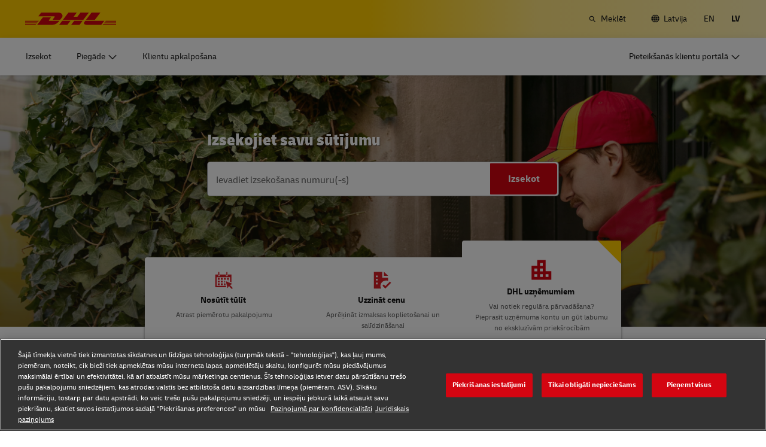

--- FILE ---
content_type: application/javascript
request_url: https://www.dhl.com/kT944IxVu/dl_f2/fhXw/aa1u6pfJJfwLLw/QGtpNgFaBQ/RDlNc/lchWGUB
body_size: 175512
content:
(function(){if(typeof Array.prototype.entries!=='function'){Object.defineProperty(Array.prototype,'entries',{value:function(){var index=0;const array=this;return {next:function(){if(index<array.length){return {value:[index,array[index++]],done:false};}else{return {done:true};}},[Symbol.iterator]:function(){return this;}};},writable:true,configurable:true});}}());(function(){cw();BB8();vr8();var LX=function(kM,k5){return kM/k5;};var kS;var hr=function Sr(sC,Fn){'use strict';var Xj=Sr;switch(sC){case rd:{var bH=Fn[JD];var SC=Fn[mS];Ur.push(ZA);if(vb(SC,null)||sq(SC,bH[Eg(typeof bm()[tC(tq)],wM([],[][[]]))?bm()[tC(Mj)](jj,Jn):bm()[tC(vl)](KM,h8)]))SC=bH[bm()[tC(vl)].call(null,KM,h8)];for(var OA=vl,RC=new (kS[Eg(typeof tg()[EH(OH)],'undefined')?tg()[EH(zn)](tP,Fg,FH):tg()[EH(wX)].call(null,tO,mh,fl)])(SC);En(OA,SC);OA++)RC[OA]=bH[OA];var Cj;return Ur.pop(),Cj=RC,Cj;}break;case hf:{Ur.push(U3);var mH=Eg(typeof TH()[rq(nr)],'undefined')?TH()[rq(Mb)].apply(null,[MC,QX,Nl(Nl({})),mP]):TH()[rq(kq)](Y3,Yn,fP,l1);try{var bl=Ur.length;var N0=Nl({});if(kS[TH()[rq(b3)](DC,LH,Or,X)][tg()[EH(FC)](Sb,kW,C0)]&&kS[MA(typeof TH()[rq(xP)],wM('',[][[]]))?TH()[rq(b3)].apply(null,[DC,zH,vl,X]):TH()[rq(Mb)](Cl,Sl,vl,jb)][tg()[EH(FC)].call(null,Nl(Nl([])),kW,C0)][vl]){var qA=Eg(kS[TH()[rq(b3)](DC,jH,Nl(Nl({})),X)][MA(typeof tg()[EH(Mr)],wM('',[][[]]))?tg()[EH(FC)](Q5,kW,C0):tg()[EH(zn)](lM,rC,Ml)][bm()[tC(Ng)].apply(null,[FC,cH])](KC[H0]),kS[TH()[rq(b3)](DC,NP,Nl({}),X)][tg()[EH(FC)].apply(null,[b3,kW,C0])][vl]);var tH=qA?Eg(typeof TH()[rq(sb)],'undefined')?TH()[rq(Mb)](cH,xX,wP,sP):TH()[rq(f5)](Yq,fP,wj,G):tg()[EH(Mm)](H0,FZ,Gr);var hg;return Ur.pop(),hg=tH,hg;}else{var Pr;return Ur.pop(),Pr=mH,Pr;}}catch(W5){Ur.splice(UC(bl,f5),Infinity,U3);var LA;return Ur.pop(),LA=mH,LA;}Ur.pop();}break;case LZ:{Ur.push(Eb);if(Nl(kS[tg()[EH(WP)].call(null,QX,r9,dH)][C3()[bq(vA)](nH,dH,Cq,vl,pP)])){var Hj=Eg(typeof kS[tg()[EH(WP)](Nl(vl),r9,dH)][C3()[bq(kH)](L0,wj,ZA,vn,Nl(vl))],bm()[tC(R5)](SH,cZ))?TH()[rq(f5)](Yq,R5,Or,Sv):Eg(typeof C3()[bq(Mb)],wM([],[][[]]))?C3()[bq(dH)](OH,dr,vP,dg,KA):C3()[bq(Mb)](Cn,Mm,KH,wP,jA);var Tl;return Ur.pop(),Tl=Hj,Tl;}var In;return In=TH()[rq(kq)].call(null,Y3,Or,Nl(Nl({})),sv),Ur.pop(),In;}break;case O4:{Ur.push(Gr);var zq=MA(typeof TH()[rq(tP)],'undefined')?TH()[rq(kq)](Y3,xg,Mj,AM):TH()[rq(Mb)](J5,Dg,Nl(Nl({})),dg);try{var Gm=Ur.length;var lc=Nl([]);if(kS[TH()[rq(b3)](DC,wT,Nl(Nl(vl)),Mc)]&&kS[Eg(typeof TH()[rq(WP)],wM([],[][[]]))?TH()[rq(Mb)].apply(null,[ft,Bp,Sl,pG]):TH()[rq(b3)](DC,wX,wT,Mc)][TH()[rq(TI)](cJ,Dg,zn,Ih)]&&kS[TH()[rq(b3)].call(null,DC,Hx,n2,Mc)][TH()[rq(TI)].call(null,cJ,kq,nr,Ih)][lE()[lT(tq)].apply(null,[Cc,zn,S2,AV,Bp,kp])]){var EK=kS[TH()[rq(b3)].apply(null,[DC,Nl(Nl(vl)),S2,Mc])][TH()[rq(TI)](cJ,nH,tP,Ih)][lE()[lT(tq)].apply(null,[Cc,zn,S2,kH,J7,Bp])][Lt()[dV(rs)](tP,JR,IV)]();var JE;return Ur.pop(),JE=EK,JE;}else{var fV;return Ur.pop(),fV=zq,fV;}}catch(sY){Ur.splice(UC(Gm,f5),Infinity,Gr);var jc;return Ur.pop(),jc=zq,jc;}Ur.pop();}break;case q9:{Ur.push(ZR);if(kS[tg()[EH(WP)].apply(null,[Pt,nf,dH])][bm()[tC(St)](Gr,SV)]){if(kS[bm()[tC(Fx)](WV,st)][lG()[bF(Fx)].apply(null,[St,KA,FC,g6,Nl(f5),dH])](kS[tg()[EH(WP)].apply(null,[pP,nf,dH])][MA(typeof bm()[tC(lF)],'undefined')?bm()[tC(St)](Gr,SV):bm()[tC(Mj)].call(null,pJ,dx)][Lt()[dV(WP)].call(null,wj,qN,d6)],TH()[rq(rx)](v6,Nl(Nl([])),xX,Lw))){var Pp;return Pp=TH()[rq(f5)](Yq,zH,wG,EY),Ur.pop(),Pp;}var WG;return WG=C3()[bq(Mb)](QX,Mm,Bx,wP,Gs),Ur.pop(),WG;}var XJ;return XJ=TH()[rq(kq)](Y3,Sl,kp,D7),Ur.pop(),XJ;}break;case O1:{Ur.push(sP);try{var BJ=Ur.length;var zm=Nl({});var s7=KC[Q5];var fG=kS[bm()[tC(Fx)](WV,B4)][lG()[bF(Fx)](St,KA,Hx,QP,Sb,DF)](kS[C3()[bq(lJ)](rs,j6,NT,J6,z7)][MA(typeof Lt()[dV(HI)],wM('',[][[]]))?Lt()[dV(WP)](sG,tl,d6):Lt()[dV(Or)](rs,vE,HY)],tg()[EH(pF)].apply(null,[wT,p0,X7]));if(fG){s7++;Nl(Nl(fG[tg()[EH(N6)].apply(null,[Nl(f5),dP,Yn])]))&&sq(fG[tg()[EH(N6)](sm,dP,Yn)][Lt()[dV(rs)](s6,q0,IV)]()[tg()[EH(Ip)](Nl(Nl(f5)),Fj,s6)](Lt()[dV(RR)](wE,jC,PE)),PJ(GB[Lt()[dV(Hx)].call(null,j6,Yp,qI)]()))&&s7++;}var BR=s7[Lt()[dV(rs)](tP,q0,IV)]();var Jt;return Ur.pop(),Jt=BR,Jt;}catch(UY){Ur.splice(UC(BJ,f5),Infinity,sP);var X6;return X6=TH()[rq(kq)].call(null,Y3,Sb,kq,dn),Ur.pop(),X6;}Ur.pop();}break;case R:{var Rc;Ur.push(PT);return Rc=Nl(bR(Lt()[dV(WP)].call(null,Yn,VP,d6),kS[tg()[EH(WP)](tP,hM,dH)][bm()[tC(rt)].apply(null,[z7,wO])][TH()[rq(bJ)].call(null,lF,IK,cJ,EJ)][MA(typeof Lt()[dV(f5)],wM('',[][[]]))?Lt()[dV(rx)].call(null,Nl(Nl(f5)),jR,sG):Lt()[dV(Or)].apply(null,[Dg,xc,cV])])||bR(Lt()[dV(WP)].call(null,Nl({}),VP,d6),kS[tg()[EH(WP)](sb,hM,dH)][bm()[tC(rt)](z7,wO)][TH()[rq(bJ)](lF,DV,pP,EJ)][MA(typeof lG()[bF(kH)],wM([],[][[]]))?lG()[bF(R5)](XK,Or,wG,cG,j6,zn):lG()[bF(N6)].call(null,ZG,gs,IK,Mp,IJ,wF)])),Ur.pop(),Rc;}break;case XN:{Ur.push(AR);var S6=TH()[rq(kq)](Y3,Ip,b3,dO);if(kS[TH()[rq(b3)](DC,J7,jA,db)]&&kS[TH()[rq(b3)].call(null,DC,vA,Nl(Nl(f5)),db)][tg()[EH(FC)].apply(null,[zn,wq,C0])]&&kS[TH()[rq(b3)](DC,kq,Nl(Nl(f5)),db)][MA(typeof tg()[EH(sI)],'undefined')?tg()[EH(FC)](Nl(Nl({})),wq,C0):tg()[EH(zn)].apply(null,[wP,MC,A7])][TH()[rq(RR)].apply(null,[X7,QX,DF,nl])]){var F7=kS[TH()[rq(b3)](DC,jA,Nl([]),db)][tg()[EH(FC)].call(null,Mm,wq,C0)][TH()[rq(RR)].apply(null,[X7,rt,Nl(vl),nl])];try{var QE=Ur.length;var VR=Nl({});var ht=kS[tg()[EH(OH)].apply(null,[Gs,mg,wF])][MA(typeof C3()[bq(wP)],'undefined')?C3()[bq(Or)](Ip,Mj,RV,X2,Nl(Nl([]))):C3()[bq(dH)].call(null,LH,cK,UT,Yp,lJ)](pt(kS[tg()[EH(OH)](wE,mg,wF)][bm()[tC(LH)].apply(null,[MT,TR])](),U7))[Lt()[dV(rs)](pP,QC,IV)]();kS[TH()[rq(b3)].apply(null,[DC,Nl(Nl({})),nr,db])][tg()[EH(FC)](DV,wq,C0)][TH()[rq(RR)](X7,IJ,Mb,nl)]=ht;var Hc=Eg(kS[MA(typeof TH()[rq(IV)],wM([],[][[]]))?TH()[rq(b3)].call(null,DC,Or,LH,db):TH()[rq(Mb)].call(null,kI,xs,QX,F6)][tg()[EH(FC)].call(null,tq,wq,C0)][TH()[rq(RR)].apply(null,[X7,np,Nl(Nl(f5)),nl])],ht);var Js=Hc?TH()[rq(f5)](Yq,DV,Nl(Nl({})),LC):tg()[EH(Mm)](Yn,wH,Gr);kS[TH()[rq(b3)](DC,zn,TE,db)][tg()[EH(FC)].apply(null,[kT,wq,C0])][TH()[rq(RR)](X7,KA,Dg,nl)]=F7;var lI;return Ur.pop(),lI=Js,lI;}catch(Ym){Ur.splice(UC(QE,f5),Infinity,AR);if(MA(kS[TH()[rq(b3)].apply(null,[DC,zn,Nl(vl),db])][tg()[EH(FC)](rt,wq,C0)][Eg(typeof TH()[rq(wE)],'undefined')?TH()[rq(Mb)](AI,z7,lM,L0):TH()[rq(RR)](X7,Pt,wE,nl)],F7)){kS[MA(typeof TH()[rq(hp)],wM([],[][[]]))?TH()[rq(b3)](DC,Nl(Nl([])),Cn,db):TH()[rq(Mb)].call(null,mY,BT,Sb,RI)][tg()[EH(FC)](s6,wq,C0)][TH()[rq(RR)](X7,H0,FR,nl)]=F7;}var lK;return Ur.pop(),lK=S6,lK;}}else{var rc;return Ur.pop(),rc=S6,rc;}Ur.pop();}break;case mS:{Ur.push(Bx);try{var Z7=Ur.length;var Dp=Nl(Nl(JD));var qs=new (kS[tg()[EH(WP)](S2,Yl,dH)][bm()[tC(rt)].call(null,z7,Tq)][TH()[rq(bJ)].call(null,lF,cJ,f5,T7)][Lt()[dV(rx)].call(null,QX,rI,sG)])();var WI=new (kS[tg()[EH(WP)](WP,Yl,dH)][MA(typeof bm()[tC(IV)],wM('',[][[]]))?bm()[tC(rt)](z7,Tq):bm()[tC(Mj)].apply(null,[YE,Ax])][TH()[rq(bJ)](lF,xg,Nl(vl),T7)][lG()[bF(R5)](XK,Or,S2,Ec,vA,Nl([]))])();var XY;return Ur.pop(),XY=Nl([]),XY;}catch(K6){Ur.splice(UC(Z7,f5),Infinity,Bx);var Ys;return Ys=Eg(K6[Lt()[dV(sb)].call(null,Hx,O6,pI)][Lt()[dV(Q5)](DF,NA,jH)],MA(typeof TH()[rq(wF)],wM([],[][[]]))?TH()[rq(N6)].call(null,tq,dH,Nl(vl),Kg):TH()[rq(Mb)].call(null,ss,wE,xs,Vp)),Ur.pop(),Ys;}Ur.pop();}break;case Hw:{Ur.push(AM);var EV=TH()[rq(kq)].call(null,Y3,DV,IT,Sn);try{var Px=Ur.length;var Ut=Nl([]);if(kS[Eg(typeof TH()[rq(kT)],'undefined')?TH()[rq(Mb)](jY,sI,cJ,L6):TH()[rq(b3)](DC,DV,IJ,Ql)][Eg(typeof tg()[EH(IV)],wM('',[][[]]))?tg()[EH(zn)].call(null,tq,TK,kT):tg()[EH(FC)](cc,Qj,C0)]&&kS[TH()[rq(b3)].call(null,DC,FR,z7,Ql)][tg()[EH(FC)](Nl(Nl({})),Qj,C0)][vl]&&kS[TH()[rq(b3)].call(null,DC,kq,AV,Ql)][Eg(typeof tg()[EH(Yn)],wM([],[][[]]))?tg()[EH(zn)](tq,zG,ls):tg()[EH(FC)].call(null,xX,Qj,C0)][vl][vl]&&kS[MA(typeof TH()[rq(s6)],wM([],[][[]]))?TH()[rq(b3)](DC,hp,tO,Ql):TH()[rq(Mb)](Q7,Nl({}),Ip,hV)][tg()[EH(FC)].apply(null,[wj,Qj,C0])][vl][KC[Q5]][gE()[tK(Mr)].apply(null,[HY,Fx,SI,wX,dI])]){var z6=Eg(kS[Eg(typeof TH()[rq(DF)],wM([],[][[]]))?TH()[rq(Mb)].call(null,g2,Ip,FV,fx):TH()[rq(b3)](DC,FR,Nl(Nl(vl)),Ql)][tg()[EH(FC)](kH,Qj,C0)][vl][vl][gE()[tK(Mr)](HY,Fx,DF,s6,dI)],kS[Eg(typeof TH()[rq(wG)],wM('',[][[]]))?TH()[rq(Mb)](hJ,Nl(Nl(vl)),f5,rF):TH()[rq(b3)](DC,FR,b3,Ql)][tg()[EH(FC)].call(null,KV,Qj,C0)][vl]);var O2=z6?Eg(typeof TH()[rq(jH)],wM('',[][[]]))?TH()[rq(Mb)](KV,Mj,LH,lt):TH()[rq(f5)](Yq,Nl(Nl(vl)),Sl,Jb):tg()[EH(Mm)](np,kb,Gr);var Zp;return Ur.pop(),Zp=O2,Zp;}else{var FK;return Ur.pop(),FK=EV,FK;}}catch(wR){Ur.splice(UC(Px,f5),Infinity,AM);var M7;return Ur.pop(),M7=EV,M7;}Ur.pop();}break;case MN:{var AJ=Fn[JD];Ur.push(Uc);var GR=TH()[rq(kq)](Y3,Nl(vl),s6,Zj);var LG=TH()[rq(kq)](Y3,Or,AV,Zj);var bs=new (kS[TH()[rq(l6)](SG,Nl(Nl(f5)),FV,n5)])(new (kS[TH()[rq(l6)](SG,R5,jA,n5)])(Et()[Bt(vA)].apply(null,[YK,vl,fF,nr])));try{var XT=Ur.length;var nF=Nl({});if(Nl(Nl(kS[tg()[EH(WP)].call(null,DV,Ln,dH)][bm()[tC(Fx)](WV,B0)]))&&Nl(Nl(kS[tg()[EH(WP)].call(null,xX,Ln,dH)][bm()[tC(Fx)](WV,B0)][MA(typeof lG()[bF(sb)],wM(Lt()[dV(jA)](vA,rW,Bp),[][[]]))?lG()[bF(Fx)](St,KA,WP,PY,sm,sm):lG()[bF(N6)].apply(null,[BG,Ux,vA,Qp,qY,Nl(Nl({}))])]))){var OI=kS[bm()[tC(Fx)](WV,B0)][Eg(typeof lG()[bF(jA)],wM([],[][[]]))?lG()[bF(N6)].call(null,IK,MV,nH,rC,Nl(f5),Nl([])):lG()[bF(Fx)].call(null,St,KA,SI,PY,dG,b3)](kS[bm()[tC(St)](Gr,Mc)][Lt()[dV(WP)].call(null,hp,Pm,d6)],bm()[tC(jH)].apply(null,[J6,Xl]));if(OI){GR=bs[Eg(typeof TH()[rq(wX)],wM('',[][[]]))?TH()[rq(Mb)](ZA,Nl(vl),H0,kR):TH()[rq(OY)](N6,Nl(Nl([])),IK,Jr)](OI[MA(typeof tg()[EH(kp)],wM('',[][[]]))?tg()[EH(N6)].apply(null,[H0,Tw,Yn]):tg()[EH(zn)].call(null,kp,Zc,bY)][Lt()[dV(rs)](tq,f3,IV)]());}}LG=MA(kS[tg()[EH(WP)](wF,Ln,dH)],AJ);}catch(BI){Ur.splice(UC(XT,f5),Infinity,Uc);GR=C3()[bq(Mb)].apply(null,[sm,Mm,AR,wP,fP]);LG=C3()[bq(Mb)].apply(null,[NP,Mm,AR,wP,OH]);}var ZJ=wM(GR,zt(LG,KC[f5]))[Eg(typeof Lt()[dV(IJ)],wM([],[][[]]))?Lt()[dV(Or)].call(null,J6,p7,Zs):Lt()[dV(rs)](vl,f3,IV)]();var vG;return Ur.pop(),vG=ZJ,vG;}break;case YL:{var NF=Fn[JD];Ur.push(JF);var tV=Eg(typeof Lt()[dV(xP)],wM([],[][[]]))?Lt()[dV(Or)](vA,gK,YV):Lt()[dV(jA)](WP,mA,Bp);var QG=Eg(typeof Lt()[dV(hp)],'undefined')?Lt()[dV(Or)].apply(null,[hp,gG,fT]):Lt()[dV(jA)](SI,mA,Bp);var Dx=TH()[rq(GF)](IK,Bp,IJ,xx);var KY=[];try{var VV=Ur.length;var vJ=Nl([]);try{tV=NF[tg()[EH(qK)].call(null,FC,Nb,Mj)];}catch(gI){Ur.splice(UC(VV,f5),Infinity,JF);if(gI[bm()[tC(wj)](R6,Xl)][TH()[rq(JG)](C0,WP,Q5,gs)](Dx)){tV=Lt()[dV(PK)](FC,jI,Qx);}}var Ls=kS[tg()[EH(OH)](Nl(vl),Bn,wF)][C3()[bq(Or)].call(null,xg,Mj,xE,X2,Jp)](pt(kS[tg()[EH(OH)](OH,Bn,wF)][bm()[tC(LH)].call(null,MT,WT)](),KC[kT]))[Lt()[dV(rs)].call(null,J6,AX,IV)]();NF[tg()[EH(qK)](vA,Nb,Mj)]=Ls;QG=MA(NF[tg()[EH(qK)](IK,Nb,Mj)],Ls);KY=[Up(W4,[tg()[EH(N6)].call(null,tO,hb,Yn),tV]),Up(W4,[bm()[tC(OH)].call(null,RT,xG),w7(QG,f5)[Lt()[dV(rs)].apply(null,[Nl([]),AX,IV])]()])];var kt;return Ur.pop(),kt=KY,kt;}catch(cR){Ur.splice(UC(VV,f5),Infinity,JF);KY=[Up(W4,[tg()[EH(N6)].call(null,Nl(Nl(vl)),hb,Yn),tV]),Up(W4,[Eg(typeof bm()[tC(sG)],'undefined')?bm()[tC(Mj)].call(null,OK,IJ):bm()[tC(OH)].call(null,RT,xG),QG])];}var g7;return Ur.pop(),g7=KY,g7;}break;case gw:{Ur.push(HF);var bc=kS[Eg(typeof bm()[tC(KM)],wM([],[][[]]))?bm()[tC(Mj)](js,sK):bm()[tC(Fx)].apply(null,[WV,CA])][TH()[rq(Qx)](Ct,hp,wj,tE)]?kS[MA(typeof bm()[tC(NP)],wM([],[][[]]))?bm()[tC(Fx)](WV,CA):bm()[tC(Mj)].apply(null,[N7,xt])][bm()[tC(NP)](Yn,T7)](kS[bm()[tC(Fx)](WV,CA)][MA(typeof TH()[rq(xg)],'undefined')?TH()[rq(Qx)](Ct,H0,s6,tE):TH()[rq(Mb)].apply(null,[RR,Gs,DV,jA])](kS[TH()[rq(b3)](DC,sb,vA,V0)]))[bm()[tC(dH)](R5,c5)](Eg(typeof bm()[tC(np)],wM([],[][[]]))?bm()[tC(Mj)](fE,R6):bm()[tC(WR)].call(null,Ss,kA)):Eg(typeof Lt()[dV(wP)],'undefined')?Lt()[dV(Or)].call(null,IK,H7,QT):Lt()[dV(jA)](Nl(Nl(f5)),hP,Bp);var mR;return Ur.pop(),mR=bc,mR;}break;}};var bG=function(Dt){var Nc='';for(var hF=0;hF<Dt["length"];hF++){Nc+=Dt[hF]["toString"](16)["length"]===2?Dt[hF]["toString"](16):"0"["concat"](Dt[hF]["toString"](16));}return Nc;};var nt=function Jm(FI,Em){var LV=Jm;var Xx=CJ(new Number(K1),qt);var q6=Xx;Xx.set(FI);for(FI;q6+FI!=OL;FI){switch(q6+FI){case V8:{var nE=Em[JD];var c7=Em[mS];var Tx=Em[XL];Ur.push(ds);kS[Eg(typeof bm()[tC(Gs)],wM('',[][[]]))?bm()[tC(Mj)](zp,BF):bm()[tC(Fx)].call(null,WV,VO)][Eg(typeof tg()[EH(N6)],wM('',[][[]]))?tg()[EH(zn)](AV,jT,CT):tg()[EH(R5)](rt,jX,DT)](nE,c7,Up(W4,[Eg(typeof TH()[rq(J6)],wM('',[][[]]))?TH()[rq(Mb)].apply(null,[nT,Jp,nr,IF]):TH()[rq(sb)](KM,Mj,S2,zl),Tx,Lt()[dV(DK)](lM,w3,vs),Nl(vl),MA(typeof tg()[EH(sG)],'undefined')?tg()[EH(tq)](n2,G0,DC):tg()[EH(zn)].apply(null,[Nl(Nl(f5)),Mr,IG]),Nl(vl),Lt()[dV(kH)](Mm,H3,HI),Nl(KC[Q5])]));var ZT;return Ur.pop(),ZT=nE[c7],ZT;}break;case F1:{FI-=kB;var xF=[vx,Ks,CF,T6,YR,tG,dF];var pV=xF[bm()[tC(dH)].call(null,R5,zC)](bm()[tC(WR)](Ss,Kb));var NI;return Ur.pop(),NI=pV,NI;}break;case KZ:{var KG=Em[JD];Ur.push(rY);var Ox=Up(W4,[bm()[tC(QX)](IJ,V7),KG[vl]]);FI-=r4;bR(f5,KG)&&(Ox[Eg(typeof Lt()[dV(lM)],'undefined')?Lt()[dV(Or)](wF,WY,MI):Lt()[dV(WR)].call(null,S2,NX,SG)]=KG[f5]),bR(Mm,KG)&&(Ox[MA(typeof TH()[rq(wX)],'undefined')?TH()[rq(DF)](pI,LH,Nl({}),zl):TH()[rq(Mb)](Sx,Nl({}),BT,WF)]=KG[Mm],Ox[MA(typeof tg()[EH(bJ)],wM('',[][[]]))?tg()[EH(Yn)](wF,B6,Ng):tg()[EH(zn)](Pt,VY,SF)]=KG[zn]),this[Lt()[dV(dG)](Nl(Nl(vl)),TA,EF)][Lt()[dV(OH)].apply(null,[Nl({}),Tj,f5])](Ox);Ur.pop();}break;case Df:{var vT;FI+=pL;return Ur.pop(),vT=tI,vT;}break;case sf:{if(MA(Cs,undefined)&&MA(Cs,null)&&sq(Cs[bm()[tC(vl)](KM,hV)],vl)){try{var gT=Ur.length;var bE=Nl(Nl(JD));var ER=kS[TH()[rq(fP)].call(null,Or,b3,Mj,ss)](Cs)[Lt()[dV(kT)](tq,NJ,PF)](tg()[EH(HI)].apply(null,[R5,Kj,P2]));if(sq(ER[bm()[tC(vl)].call(null,KM,hV)],KC[zH])){tI=kS[TH()[rq(jA)](ks,S2,jH,RO)](ER[Mj],sb);}}catch(xK){Ur.splice(UC(gT,f5),Infinity,sE);}}FI-=E4;}break;case X8:{return Ur.pop(),YF=nJ[JT],YF;}break;case p4:{var vI=Em[JD];Ur.push(cT);var n6=vI[Eg(typeof tg()[EH(Bp)],wM('',[][[]]))?tg()[EH(zn)](sG,ZE,v7):tg()[EH(DF)](KV,cn,TI)]||{};FI-=cW;n6[MA(typeof tg()[EH(NV)],wM([],[][[]]))?tg()[EH(BT)](pP,n3,PE):tg()[EH(zn)].apply(null,[cc,C7,mK])]=TH()[rq(NP)](Cn,H0,Hx,OV),delete n6[bm()[tC(34)].apply(null,[63,1617])],vI[Eg(typeof tg()[EH(hp)],'undefined')?tg()[EH(zn)].call(null,Nl(Nl(f5)),XI,QY):tg()[EH(DF)](kp,cn,TI)]=n6;Ur.pop();}break;case A1:{var nJ=Em[JD];var JT=Em[mS];var kF=Em[XL];Ur.push(Cp);kS[bm()[tC(Fx)](WV,dI)][Eg(typeof tg()[EH(bJ)],wM([],[][[]]))?tg()[EH(zn)].call(null,wT,Ms,UI):tg()[EH(R5)](wF,n7,DT)](nJ,JT,Up(W4,[TH()[rq(sb)](KM,Sb,wF,lO),kF,Lt()[dV(DK)].call(null,NP,w0,vs),Nl(vl),tg()[EH(tq)](lJ,wJ,DC),Nl(KC[Q5]),Lt()[dV(kH)](KA,r2,HI),Nl(vl)]));FI-=RS;var YF;}break;case J8:{var Gp=Em[JD];FI-=Vh;Ur.push(Mb);var D2=Up(W4,[bm()[tC(QX)](IJ,Z6),Gp[vl]]);bR(f5,Gp)&&(D2[Lt()[dV(WR)](J6,cT,SG)]=Gp[f5]),bR(Mm,Gp)&&(D2[TH()[rq(DF)](pI,WP,zH,pp)]=Gp[Mm],D2[tg()[EH(Yn)].apply(null,[n2,bY,Ng])]=Gp[zn]),this[Lt()[dV(dG)].call(null,sm,tR,EF)][Lt()[dV(OH)].apply(null,[Nl(Nl({})),lY,f5])](D2);Ur.pop();}break;case D1:{var I6=Em[JD];Ur.push(cx);var q2=I6[tg()[EH(DF)](qY,hl,TI)]||{};q2[tg()[EH(BT)].call(null,dG,CP,PE)]=Eg(typeof TH()[rq(Sl)],'undefined')?TH()[rq(Mb)](NY,Nl(Nl(f5)),SI,nK):TH()[rq(NP)](Cn,DK,tP,BK),delete q2[bm()[tC(34)](63,1343)],I6[tg()[EH(DF)](wj,hl,TI)]=q2;FI-=Ww;Ur.pop();}break;case nB:{Ur.push(fR);var vx=kS[Eg(typeof tg()[EH(PG)],'undefined')?tg()[EH(zn)](Nl(f5),TK,IF):tg()[EH(WP)].apply(null,[nr,lA,dH])][Lt()[dV(ZE)].apply(null,[H0,c0,WV])]||kS[Eg(typeof Lt()[dV(xs)],wM('',[][[]]))?Lt()[dV(Or)](Fx,dY,L6):Lt()[dV(Fx)].call(null,kH,gj,vl)][Lt()[dV(ZE)](nH,c0,WV)]?Eg(typeof TH()[rq(xY)],wM('',[][[]]))?TH()[rq(Mb)](hV,Nl(Nl({})),lM,YG):TH()[rq(f5)].call(null,Yq,l6,kp,cX):Eg(typeof tg()[EH(sm)],'undefined')?tg()[EH(zn)](FR,RV,ZV):tg()[EH(Mm)](OH,pC,Gr);var Ks=sx(kS[MA(typeof tg()[EH(wF)],wM([],[][[]]))?tg()[EH(WP)](Ip,lA,dH):tg()[EH(zn)](NG,UI,RT)][MA(typeof Lt()[dV(OH)],wM('',[][[]]))?Lt()[dV(Fx)].apply(null,[Nl(f5),gj,vl]):Lt()[dV(Or)].call(null,Nl(Nl(f5)),VY,Gt)][Lt()[dV(mt)](Hx,tF,ZE)][Eg(typeof tg()[EH(OF)],wM([],[][[]]))?tg()[EH(zn)](kp,rs,lJ):tg()[EH(TE)](Nl([]),Bb,sb)](bm()[tC(Sb)](wj,l0)),null)?TH()[rq(f5)](Yq,Dg,Nl(Nl([])),cX):Eg(typeof tg()[EH(F6)],wM([],[][[]]))?tg()[EH(zn)].call(null,FV,IR,gY):tg()[EH(Mm)](Nl({}),pC,Gr);var CF=sx(typeof kS[TH()[rq(b3)](DC,sb,wP,Qb)][bm()[tC(Sb)].apply(null,[wj,l0])],bm()[tC(R5)](SH,n3))&&kS[TH()[rq(b3)](DC,cJ,Sb,Qb)][MA(typeof bm()[tC(FR)],wM([],[][[]]))?bm()[tC(Sb)].apply(null,[wj,l0]):bm()[tC(Mj)](F6,SJ)]?TH()[rq(f5)].call(null,Yq,Ip,KA,cX):tg()[EH(Mm)](Nl(Nl({})),pC,Gr);var T6=sx(typeof kS[tg()[EH(WP)].call(null,FV,lA,dH)][bm()[tC(Sb)](wj,l0)],bm()[tC(R5)].apply(null,[SH,n3]))?TH()[rq(f5)].apply(null,[Yq,R5,Mm,cX]):tg()[EH(Mm)](SI,pC,Gr);var YR=MA(typeof kS[tg()[EH(WP)].call(null,wX,lA,dH)][tg()[EH(MK)](sb,Jg,AT)],bm()[tC(R5)](SH,n3))||MA(typeof kS[MA(typeof Lt()[dV(OH)],wM([],[][[]]))?Lt()[dV(Fx)](cc,gj,vl):Lt()[dV(Or)].call(null,R5,MT,OG)][tg()[EH(MK)].call(null,OF,Jg,AT)],bm()[tC(R5)](SH,n3))?TH()[rq(f5)].apply(null,[Yq,sm,Nl([]),cX]):tg()[EH(Mm)].call(null,fP,pC,Gr);var tG=sx(kS[tg()[EH(WP)](Yn,lA,dH)][Lt()[dV(Fx)](OF,gj,vl)][Lt()[dV(mt)](Q5,tF,ZE)][tg()[EH(TE)].call(null,Nl(Nl(f5)),Bb,sb)](Lt()[dV(bI)].call(null,Sb,nb,zH)),null)?MA(typeof TH()[rq(wP)],wM('',[][[]]))?TH()[rq(f5)](Yq,j6,IJ,cX):TH()[rq(Mb)](GJ,FV,Fx,Mb):tg()[EH(Mm)].call(null,wT,pC,Gr);FI+=D4;var dF=sx(kS[MA(typeof tg()[EH(FJ)],wM([],[][[]]))?tg()[EH(WP)](R5,lA,dH):tg()[EH(zn)].apply(null,[tP,UE,PT])][Lt()[dV(Fx)](Dg,gj,vl)][Lt()[dV(mt)](Q5,tF,ZE)][tg()[EH(TE)].apply(null,[OF,Bb,sb])](Eg(typeof Et()[Bt(Dg)],'undefined')?Et()[Bt(OH)](gc,vA,Os,vn):Et()[Bt(wF)].apply(null,[LF,b3,TE,OH])),null)?TH()[rq(f5)](Yq,wT,tq,cX):MA(typeof tg()[EH(dR)],'undefined')?tg()[EH(Mm)].call(null,IK,pC,Gr):tg()[EH(zn)](zH,FF,dJ);}break;case qB:{Ur.push(sE);var mT;return mT=[kS[TH()[rq(b3)](DC,Ip,Mj,N3)][TH()[rq(vV)](RI,Gs,f5,VI)]?kS[Eg(typeof TH()[rq(zn)],wM('',[][[]]))?TH()[rq(Mb)](GI,Nl({}),tq,BV):TH()[rq(b3)](DC,DV,Nl(f5),N3)][MA(typeof TH()[rq(wj)],wM([],[][[]]))?TH()[rq(vV)](RI,wj,Or,VI):TH()[rq(Mb)](I7,WP,vl,DJ)]:bm()[tC(W7)].call(null,Fx,ST),kS[TH()[rq(b3)](DC,Nl(Nl({})),St,N3)][MA(typeof tg()[EH(ct)],wM([],[][[]]))?tg()[EH(FJ)].call(null,OH,x3,n2):tg()[EH(zn)].apply(null,[IJ,zc,CG])]?kS[MA(typeof TH()[rq(FR)],'undefined')?TH()[rq(b3)](DC,sI,IJ,N3):TH()[rq(Mb)](f7,np,zH,qx)][tg()[EH(FJ)](Yn,x3,n2)]:bm()[tC(W7)].apply(null,[Fx,ST]),kS[TH()[rq(b3)](DC,Pt,jH,N3)][TH()[rq(RF)].call(null,WR,dH,IT,jt)]?kS[TH()[rq(b3)].apply(null,[DC,Or,SI,N3])][TH()[rq(RF)](WR,Q5,s6,jt)]:bm()[tC(W7)](Fx,ST),sx(typeof kS[TH()[rq(b3)](DC,zH,cc,N3)][tg()[EH(FC)](xg,YT,C0)],bm()[tC(R5)](SH,WM))?kS[TH()[rq(b3)].apply(null,[DC,jH,WP,N3])][tg()[EH(FC)](sG,YT,C0)][bm()[tC(vl)].apply(null,[KM,hV])]:PJ(KC[f5])],Ur.pop(),mT;}break;case kZ:{var Cs=Em[JD];FI-=s9;Ur.push(sE);var tI;}break;case L9:{return String(...Em);}break;case gS:{return parseInt(...Em);}break;}}};var TG=function(){return ["DKOj","KR","NX","LB:T,\nHC~Y&_","\\EdJ0_-V\x40Zb\x40%.\b[\x40Wt\x07I","S\vU","LIwD#U.\x00","JgDV3U\b2YKH I\f\bB","\x07}^ON:C","\"Q","QUoB9U\vV$[RR]1","\b\n\r[GUH1\\","A\x07ST","Q","QD=^","RRF1j","aTD3\\M:LN{8E\x40\f","\x00JOMN&","1Y","XY1Q\b\b:\x00UCU_","\f\n\f^RpN-","\rB","C\b\bPvW^3Y \f\fHSWJ Y","","VZX\'","\f\x07\tK","_&E"," o\f",";U\"C(),F\v","\x00VRlB:T","\nO","~I}G\x3f%q}\x40^HU}Doe^.WKI~Y04{Pddf","[&_\b\f$MRT[;C\b\x3f","YLoR$U","LTBg;S","BVt1^","VX ","\x07gR^G1]\r","\t","\x00\n","","K","PRX=RkRZ_1","\\E","F\x40\b\x07\x07SOO5E\b\v\tT","\'D","M^R\'","6]TMB7U+\r\t\x00J","\nZL^H ","=\vqHO","ETO1`$L","\r\"\r","\x00TRZr","BZ^","TJ","QJ^O\x40,!\vL","\v","AIJ:D\t"," K.oa",";^\n\x00MV","ETF$_\b","gy]S0B:MHLY5\x40\f\b","_CO};Y\b\f","YT\\","\r","\nUC","QE^|;B\b\r","\rLU","YJWN0c\f\fMK","\\","\'\x00",">\x00YH","IU_;E\fJR","9}HXD0U","Y\b\b","a~","[5D\x00","[J^J&u\f\fVAoB9U","D_YR^F1^\bM\b\vPIN_tS\nEWTM=^","\x07\x07MA","f`\b#8","","]\t\vQDRG=D\v_C","\nCf\n","T","gy_Y=F \x07YJNJ U","T[1^","\'D\v","]KT]1",">QP^sR\b","TE9U\x00","\x07","TO\x07UGP8_\tR\fUC","HX<","/Q[H]M","OkC;D=\rWEZX ","\b\f\tLhZF1","J","S\x07\tYDWN","Q2","_1H\b\f\r\x07","2,","\fZT","1\x07R\'","WN:W\b","","X1D","_B\'\x40\f","\f","6#U{{","USN","wv","B\'s\v]uN[$_6QAUJ8","2V2","HCUOX","\tET","33","vNX<}\x00J","kju#+0!0k","T_","YRZ6]R\x00TIZO","\f)QH^","[RIGU","XC5B\x3f\x07","\x00NvRS1\\.\f\v\v\n","\r\v]","]1^\r","\n^","VD!C","HSH","OT\v\n\x07yP\x40N","kl","[T^J U3\x07Lsig","D:F\x07[NZE3U","]D&]#\n\x00\bQR","6E\x07","\v\nV","]OP","Y1]+]K","MD=S8-+","tI>U","o#\x00JOMN&o#","A\'B_","TJhN8U\n",">TCkJ-u","$B\x00","^VXM","YDC]","P","\f\vYK^","VB^M=^\t","RA","\bKkZS\x00_\t2\nQHOX","\\KZ<B\v\x00nGW","KG!W\f.\x00VAOC","T\b","\x40\f\v\nJK","","-lkwbB\x00\'\t]K^E ","F1C\f\x07","(\fR","<Q=\r\vYR^;[","0]#\t","\n\nKET[1","\vQ","f{_;c\b\flG\\",";\nMrNI1,\nHQH","\f\nU","Y\v","]`WD5D","\v\\\r\t\x00\v1H\f\r\x07`IBxL\\_$\x00Z\tf\\]GXU\b\vtw19D","\\5D:JCHX=_\x3fTR","v2{7&4","WENX","\b#\'","H&U\b\fYJH","J","C","Z[1\\\r","yVoB9U","\\1R;!)\x07\v\\II","UQX\vB","K","yVKG1`,\x07MV","X B\b\v#\\T^X\'","UK^h:D","q\x07$ykN U","#2AQIB3X\b2 \x00\fVBRE3o#","YQIJ$","j$\x40\b/kCO^$v\f\v]","DCU^E\'_2Y","KR^","","\x07=DL","LHY2","X Q+","\x40\v&LG","\x00L","AK^"];};var fJ=function(){Ws=["29#\n!\v","-Z%>","","-J$0#!8","0\x40,(/\n*\r\x4088: ","AH:<t}%f","=\n;6)J;","%\b","\"\"","\x3f%2\r\x00","72)8\n!\vF%\"+","94C3\v&","c-Ll","\n3","\r8_:7\t.\v8","#8!!","\r<","-Z%>//*","<C:\r  ","/(",":\x00=:J","=.\x40: \b;2A%",";9\t+\v \b3","S;Ll","b","\r\"\'","*\"$",",4J8\"$","#St","X34:\'&9J8","$2M<3n\x3f#\n:F8\v","1X:W;\vd87\'$4","\b4G",":\x3f\b!)F98","-C#1=;*\f)","^","*:Cd","\v=+J$","+;3\\\x3f9","07\"","%&\t-\x073[>3=","\x3f","8[7","\nF82=O9F7v,\x00/*\r}:#A\'o;$A7;n#&6\x3f/6","\'/J2%\n=63C\x3f8)< \r",")[&l","!!&1Nv\n/#\v}:#A\'","#+r","=>*/<V3\'\x00!"," J%\b;*",">G35%>:A7:","9:\n=","\"\'l98\t-&3","<_&!/\\\x3f9",">N::\b\x07.)\x40;","0 ","iO\")G92","#3=\n#3F#;# =-_32","G","$!*<5F:2","/#","2_3$"," \n","/","<Nh","&","+5Jv\x3f\b\t<;/29n \v}_$9\n*\no}\b","\n7\v/N5\"=-\x07<]\"4\r:;&8\\\"7","+","\t\r*","%\t=\f=\x3fJ","+8","_715","\t \v.\\71","\x3f","(\t","","-\x40\x3f8\b\t<;68","","+/J%%","%\v",">3\v&","\v\'.1J","*2Z/gOYyV","523/\v .-\x407%\n/Xy;L\f(//\x40;\x3f\t","3\"","3\x3f","H",".","*]7&","%\b\'(;V",".\f.F18","V37#(-&\r)G","\v*8H7\"5\'\n#","83","8+","!\x00;","C3\"\b\t<, \n3[","3\n-\n\x00\r4J8\"\'\x00!:+J8\"","<\v.","!1","*6F\"\t\"-N2%","!9\v","\b=3H","\"-\x07\"+J","\v\t,B%\f)\x40","*F!","8W\"","7\f\"\t\n3L","A\":","$$K9!","3Z;3\r,*",":"," \\9\r\"6>+N\x3f:\"\n","s0\v",".Z55=","\t8","2","!)","\x40=\\u","-&6","=.\r){$7\x07\'(","1J7$5:\n=\t<C","23+","W9\n9D","5\x00\"\n,\vJ:3;\v)N","\")\"\n\"3[","f5$v6\"2my/>I(#\'mi\"\v,X6K\"\t6 <vN\f1Q","","2A;9\t+\v \b3","\t:;*8B3\"\n.8]9% &8",")&8}37\t<","<\f)","P:jglj\b","\f","","<H30;","]37.\v8","<_\"#\t","b7","\v523/+;C7%\t!)+L\f(",":,Y38\b","\r=0J","\t%","<1F\"","9\b(,)F98","H&#*\t \v \r","5-\x07>","0\x40#%!*","<","j\f\'\r2B3\t7,,>]\x3f&\b% \t ","\\3\",9<;)J","59<+*)G","<\x00<;[v\n\'\f*_F 3\\<\"(R4A","\f#<A#&;\x00!\r.[7\"","\f","\'c\"\b\n>\n8\\\"","=5","50;\'$4","X>\x3f","bCcSqzzP"," ;\r(L\"9","%\"\t+","B!2","_$9\b:\x3f","\n\n9>J9\b!\n\t8A\"","N&","\x3f1F57\b!`<Y7%\';","|","\x3f/[","5\x3f\b","&/N;3\x3f<\x00\"(B",")\x407","4",">!8]\t7\b\'&3N:\t 9J2",":","\x400\x00\t2/","9J:3\r:\n","8I7#","1&\t^\n!8]3$","$#\n!\v.","\f)N$\"(#\n<\v<B&","\t8,pF80","87\n);/3$=&3\\","\x3f5","G\x3f2\t ","8Y\x3f5<*)N\"\x3f","9\t&*93[","0\x408\"","\\3\"5:\n=\t<C","++*\r<[9$\\=O./J72L<!4A1","7","0b:","++F53: ","=\x07.\r8K$\r7-:;J$","h38/ \rZ85\b!","0","0M\x3f3c&5[{%=\x00=","\'=-.y\vJ=-%\x007:n=&\x3f\v >=- =\f:k3--\r\v},n(,\t>z>-\b.*G\x07:/!:\fZ59\x07<m9=\t>z\x07>-/\b**G\x07:-\x07:\fl%9\x07Mn=,\t;2z>-#\b.*G\x07:-!:\f59\b\x07<mb=^&\n\t>z>-/\b- *G7:-\x07:\fl9\x070n3,\t=z>-\b.*\bG\x07:-!:h59\x07<nb=]\t>z\x00>-/\b-*G:-\x07:\fl%9\x07\nn6,\t>zd\t\b.*G\x07:-:\fl59\x07<m=Y\t>z>-/\b) *G\x07\':-\x07:\fl59\x07(n,,\t>2z>-;\b.*\tG\x07:/z:\fN59\x07<k=\t>z>-/\b,*>3:-\x07:\fl59\x074n5,\t<2z>-\r\b.*\nG\x07:*\x07:\f59\x07<i=8\t>z>-/\b.*G\x07:-\x07:\fl9\x07n(,\t>z>-\b.*G\x07:(z:M5J59\v\x07<i9=Y\t>z>-/\b+*G:-\x07:\f\flH9\x07(n=,\t<iz>-+\b.*G\x07:/\x07:`59\x07<j9=\t>z>-/\b)*G\x07/:-\x07:\v\flH9]\'n9:9.\fd;\r:9>j=-$\t>W5:]7-`::n=Y$\n d;\r:z=-$\t>v7\x07;<m5n=- \v$:l9=-\n9\n78j\x07\x3f:$<>=&=>=- %:k=&\x3f\v *U!\x3f\b|>>K&4>\"\n\nF0\x07K-.\r*n\x00\x3f.n=-W>6\x40.=6/6\x3f<2n\x3f:\r\f.5~,\bn\x3f=W>3},\v-\r9%+ln5n=-\"%\n:k71T.!5F1:-\f*>h1T.#5j\x07;\t9:%n}9o-$.9%L:1=-.\v-6g3--\r\f4nn=-\"%\n*n59\f8>Lf7-\b>b%\x07T.$%U!\x3f~#~>>&8>L0>),n\b.Gn8\x3f=>n6(.9%]\x07-.\fO>&=4D1=- \x3f*n29\'\b.Gm#)z:\fn7$\"\f\f!55J0=\t9*>\vH=-\nGn82+>y5&&\n:md:=%6&Ag4\f.9U=-%.>6=4D#.\f>n.).!F1K","+*([\x3f8","uv-\\7 ;+Jv5\b+2o"," <[\x3f9","0\t\x00\"&+","\"3\n","Y\x3f%\"\n","\v/V8\b\'\n<","%\"%","5:\t 9[>","_>9\t","C7%\b->\n)\x40&9<","9\x00\",j\t.)\x00+\n-}\t9.\t#"," \f.\v","\\\"/\t","3*9]\x3f \b!:J4","+ \t8l#$\t /F&\":!\v0","-J8l","9\x405#\t \n8B38\b","7\n6","$+C","\'#:N:v\r:\f\'_<[\"3:","\"-","<:J","9J:\"8\'*\f)N;&","\rF\f\"9","08\x3fK$\x3f\n\t<0</F&\"#\n ","\t&4\\>","+\b&3","#!\n\t8A\"","N \x3f\r:\x00=","\n","\"\x00,1|\"9\r)\n","/y7:",">.\v;\x40$;*\t<&3","H\n","/\v+",";9\"\n","\r:\f\'.",",)]\x3f8",",-\t*=z","5"];};var Tc=function(CI,dc){return CI^dc;};var OT=function(){return ps.apply(this,[L1,arguments]);};var bR=function(Kc,Bc){return Kc in Bc;};var QI=function sV(Qs,Jc){'use strict';var Op=sV;switch(Qs){case L1:{var zY=Jc[JD];var KT;Ur.push(mJ);return KT=zY&&vb(tg()[EH(dH)](N6,mq,RG),typeof kS[lG()[bF(vl)](wj,jA,hp,Bs,Nl({}),rt)])&&Eg(zY[Lt()[dV(sb)](Nl(Nl(vl)),wm,pI)],kS[lG()[bF(vl)](wj,jA,kq,Bs,Mb,pP)])&&MA(zY,kS[lG()[bF(vl)](wj,jA,kT,Bs,sb,Nl(Nl(f5)))][Lt()[dV(WP)].call(null,lJ,Vn,d6)])?gE()[tK(j6)](Rp,jA,sI,xX,MJ):typeof zY,Ur.pop(),KT;}break;case g1:{var jx=Jc[JD];return typeof jx;}break;case f8:{var CV=Jc[JD];var zV=Jc[mS];var NR=Jc[XL];Ur.push(dG);CV[zV]=NR[TH()[rq(sb)].call(null,KM,sb,Jp,qG)];Ur.pop();}break;case RZ:{var UK=Jc[JD];var QK=Jc[mS];var UF=Jc[XL];return UK[QK]=UF;}break;case QN:{var mp=Jc[JD];var jG=Jc[mS];var JJ=Jc[XL];Ur.push(SY);try{var MY=Ur.length;var gV=Nl(mS);var KR;return KR=Up(W4,[tg()[EH(BT)].apply(null,[FC,nM,PE]),TH()[rq(NP)](Cn,HI,l6,Mx),bm()[tC(IJ)](J7,XH),mp.call(jG,JJ)]),Ur.pop(),KR;}catch(f6){Ur.splice(UC(MY,f5),Infinity,SY);var Xs;return Xs=Up(W4,[tg()[EH(BT)](wT,nM,PE),bm()[tC(s6)].call(null,H0,XO),bm()[tC(IJ)].apply(null,[J7,XH]),f6]),Ur.pop(),Xs;}Ur.pop();}break;case r8:{return this;}break;case GS:{var As=Jc[JD];var Zx;Ur.push(xt);return Zx=Up(W4,[WJ()[Vc(jA)].apply(null,[KJ,Or,DK,sm,wj]),As]),Ur.pop(),Zx;}break;case KD:{return this;}break;case YL:{return this;}break;case tv:{Ur.push(mE);var Us;return Us=Eg(typeof tg()[EH(zn)],'undefined')?tg()[EH(zn)](FC,g6,DI):tg()[EH(l6)](Nl([]),kA,tP),Ur.pop(),Us;}break;case O4:{var lR=Jc[JD];Ur.push(ZI);var Zt=kS[bm()[tC(Fx)].call(null,WV,mj)](lR);var nc=[];for(var zK in Zt)nc[Lt()[dV(OH)](Nl([]),Wq,f5)](zK);nc[Eg(typeof lE()[lT(WP)],wM(Lt()[dV(jA)](S2,CW,Bp),[][[]]))?lE()[lT(zn)](CK,gG,HE,wF,IJ,NG):lE()[lT(sb)](x5,Or,hT,qY,Nl(vl),Nl(Nl(vl)))]();var Ht;return Ht=function YJ(){Ur.push(Mt);for(;nc[bm()[tC(vl)].call(null,KM,pb)];){var Ac=nc[lE()[lT(wX)](tm,zn,Ep,tq,Sb,f5)]();if(bR(Ac,Zt)){var ms;return YJ[TH()[rq(sb)].apply(null,[KM,s6,Nl(Nl(f5)),wr])]=Ac,YJ[bm()[tC(AV)](Yq,r9)]=Nl(f5),Ur.pop(),ms=YJ,ms;}}YJ[bm()[tC(AV)].call(null,Yq,r9)]=Nl(vl);var j7;return Ur.pop(),j7=YJ,j7;},Ur.pop(),Ht;}break;case gw:{Ur.push(AI);this[MA(typeof bm()[tC(wj)],'undefined')?bm()[tC(AV)].apply(null,[Yq,nf]):bm()[tC(Mj)](RK,hV)]=Nl(vl);var kE=this[Lt()[dV(dG)](kq,RB,EF)][vl][tg()[EH(DF)].apply(null,[f5,gH,TI])];if(Eg(bm()[tC(s6)].apply(null,[H0,IH]),kE[tg()[EH(BT)].apply(null,[lJ,Uq,PE])]))throw kE[bm()[tC(IJ)].call(null,J7,A3)];var xI;return xI=this[TH()[rq(IK)].apply(null,[DT,rs,WP,x6])],Ur.pop(),xI;}break;case Hw:{var DG=Jc[JD];var Kt;Ur.push(Wp);return Kt=DG&&vb(tg()[EH(dH)].call(null,wj,mA,RG),typeof kS[lG()[bF(vl)](wj,jA,cc,Oc,AV,WR)])&&Eg(DG[Lt()[dV(sb)](J6,Mp,pI)],kS[Eg(typeof lG()[bF(Or)],'undefined')?lG()[bF(N6)](Ns,TT,dH,KJ,j6,Nl(f5)):lG()[bF(vl)](wj,jA,jA,Oc,Nl(vl),AT)])&&MA(DG,kS[lG()[bF(vl)](wj,jA,H0,Oc,zn,BT)][Lt()[dV(WP)](cJ,NZ,d6)])?Eg(typeof gE()[tK(Mj)],wM(Lt()[dV(jA)](dH,RL,Bp),[][[]]))?gE()[tK(Mj)].call(null,gR,cm,J6,nr,vp):gE()[tK(j6)].call(null,Rp,jA,Nl(Nl(f5)),KV,Ps):typeof DG,Ur.pop(),Kt;}break;}};var wp=function(){return ZK.apply(this,[R,arguments]);};var HJ=function Xp(At,MF){'use strict';var k2=Xp;switch(At){case Q:{var dE=MF[JD];Ur.push(Cn);var GY=kS[Eg(typeof bm()[tC(L2)],wM('',[][[]]))?bm()[tC(Mj)].apply(null,[Sp,pT]):bm()[tC(Fx)](WV,Wt)](dE);var xR=[];for(var B2 in GY)xR[Lt()[dV(OH)](IT,AI,f5)](B2);xR[lE()[lT(sb)](L2,Or,hT,wP,L0,kH)]();var Fs;return Fs=function HG(){Ur.push(tp);for(;xR[bm()[tC(vl)].apply(null,[KM,kJ])];){var kV=xR[lE()[lT(wX)](VT,zn,Ep,Mm,Fx,J7)]();if(bR(kV,GY)){var Y6;return HG[TH()[rq(sb)](KM,Nl(Nl(vl)),Ip,kw)]=kV,HG[MA(typeof bm()[tC(sT)],wM([],[][[]]))?bm()[tC(AV)](Yq,wq):bm()[tC(Mj)](qE,nx)]=Nl(f5),Ur.pop(),Y6=HG,Y6;}}HG[bm()[tC(AV)](Yq,wq)]=Nl(vl);var Rt;return Ur.pop(),Rt=HG,Rt;},Ur.pop(),Fs;}break;case IB:{Ur.push(M6);this[bm()[tC(AV)].apply(null,[Yq,pb])]=Nl(vl);var LT=this[Lt()[dV(dG)](Hx,wO,EF)][vl][tg()[EH(DF)](Nl(f5),FP,TI)];if(Eg(MA(typeof bm()[tC(vA)],wM([],[][[]]))?bm()[tC(s6)](H0,kg):bm()[tC(Mj)](L7,AI),LT[tg()[EH(BT)].apply(null,[FV,j4,PE])]))throw LT[bm()[tC(IJ)](J7,RM)];var sJ;return sJ=this[TH()[rq(IK)](DT,QX,IJ,vP)],Ur.pop(),sJ;}break;case Of:{var dK=MF[JD];var mx=MF[mS];var jE;Ur.push(JG);var b7;var lp;var hE;var ME=C3()[bq(f5)].call(null,Cn,f5,DC,tO,Or);var fY=dK[Lt()[dV(kT)](Nl(Nl([])),Ft,PF)](ME);for(hE=GB[Lt()[dV(Mr)].call(null,St,hI,Zc)]();En(hE,fY[bm()[tC(vl)](KM,FT)]);hE++){jE=bp(w7(RJ(mx,OH),KC[jA]),fY[bm()[tC(vl)](KM,FT)]);mx*=KC[sb];mx&=KC[Or];mx+=KC[OH];mx&=GB[MA(typeof Lt()[dV(zn)],wM('',[][[]]))?Lt()[dV(J6)].apply(null,[Nl([]),qJ,DV]):Lt()[dV(Or)](Nl(Nl({})),D6,mI)]();b7=bp(w7(RJ(mx,OH),KC[jA]),fY[Eg(typeof bm()[tC(f5)],wM([],[][[]]))?bm()[tC(Mj)](DE,PV):bm()[tC(vl)](KM,FT)]);mx*=KC[sb];mx&=GB[WJ()[Vc(f5)](pE,dH,nH,Sl,Q5)]();mx+=KC[OH];mx&=KC[WP];lp=fY[jE];fY[jE]=fY[b7];fY[b7]=lp;}var wc;return wc=fY[MA(typeof bm()[tC(zn)],wM([],[][[]]))?bm()[tC(dH)](R5,JY):bm()[tC(Mj)](vp,qI)](ME),Ur.pop(),wc;}break;case R1:{var HT=MF[JD];Ur.push(O7);if(MA(typeof HT,TH()[rq(Fx)].call(null,NV,l6,Nl(f5),Lp))){var W2;return W2=Lt()[dV(jA)](Nl(Nl(f5)),nb,Bp),Ur.pop(),W2;}var kK;return kK=HT[tg()[EH(dG)](Nl(Nl([])),T7,np)](new (kS[TH()[rq(l6)](SG,NP,lJ,VA)])(tg()[EH(S2)](SI,pO,FJ),bm()[tC(n2)].call(null,tO,DR)),Eg(typeof tg()[EH(N6)],wM([],[][[]]))?tg()[EH(zn)](Fx,W7,zF):tg()[EH(Sl)](Nl(Nl(f5)),wn,Bp))[tg()[EH(dG)](lJ,T7,np)](new (kS[Eg(typeof TH()[rq(nH)],wM([],[][[]]))?TH()[rq(Mb)](ft,dG,pP,zE):TH()[rq(l6)].apply(null,[SG,DF,f5,VA])])(TH()[rq(wE)](jH,Nl([]),nH,WH),bm()[tC(n2)].apply(null,[tO,DR])),Lt()[dV(Sb)].call(null,Mm,Xl,cJ))[tg()[EH(dG)].apply(null,[xg,T7,np])](new (kS[MA(typeof TH()[rq(l6)],wM('',[][[]]))?TH()[rq(l6)].apply(null,[SG,Nl(Nl({})),z7,VA]):TH()[rq(Mb)].apply(null,[NY,FV,jH,dp])])(Lt()[dV(tO)](BT,mM,DF),bm()[tC(n2)].call(null,tO,DR)),tg()[EH(qY)].call(null,xg,dT,DF))[tg()[EH(dG)](Nl({}),T7,np)](new (kS[TH()[rq(l6)](SG,tq,Nl({}),VA)])(Eg(typeof Lt()[dV(nH)],wM('',[][[]]))?Lt()[dV(Or)].apply(null,[DK,Yx,kq]):Lt()[dV(nr)].apply(null,[kH,n5,v6]),bm()[tC(n2)](tO,DR)),Lt()[dV(tP)].call(null,vA,Ft,qY))[Eg(typeof tg()[EH(sb)],'undefined')?tg()[EH(zn)](z7,C7,XR):tg()[EH(dG)].call(null,Jp,T7,np)](new (kS[TH()[rq(l6)](SG,Nl(Nl(f5)),Bp,VA)])(Et()[Bt(jA)](cE,wG,qY,j6),bm()[tC(n2)](tO,DR)),Eg(typeof Lt()[dV(Fx)],'undefined')?Lt()[dV(Or)](LH,tT,GE):Lt()[dV(xs)].apply(null,[LH,Bg,wt]))[tg()[EH(dG)](Mb,T7,np)](new (kS[TH()[rq(l6)].call(null,SG,xg,Nl(Nl([])),VA)])(TH()[rq(AT)].apply(null,[VJ,Sb,cJ,Um]),bm()[tC(n2)](tO,DR)),gE()[tK(wX)](mV,Mm,lM,IK,zc))[MA(typeof tg()[EH(QX)],'undefined')?tg()[EH(dG)](Nl(vl),T7,np):tg()[EH(zn)].apply(null,[Nl(Nl({})),ET,vY])](new (kS[Eg(typeof TH()[rq(NP)],wM('',[][[]]))?TH()[rq(Mb)](cT,L0,z7,Mr):TH()[rq(l6)](SG,wE,sI,VA)])(Eg(typeof tg()[EH(J7)],wM('',[][[]]))?tg()[EH(zn)](wE,LJ,Yc):tg()[EH(J7)].apply(null,[xg,BC,Ex]),bm()[tC(n2)].call(null,tO,DR)),MA(typeof bm()[tC(np)],wM('',[][[]]))?bm()[tC(Yn)](IV,GX):bm()[tC(Mj)].apply(null,[hs,jA]))[MA(typeof tg()[EH(WR)],wM('',[][[]]))?tg()[EH(dG)](Or,T7,np):tg()[EH(zn)].call(null,cc,m6,G7)](new (kS[TH()[rq(l6)].apply(null,[SG,dG,wX,VA])])(bm()[tC(DF)](P2,jK),bm()[tC(n2)](tO,DR)),tg()[EH(rs)](nH,qN,HV))[gE()[tK(sb)](SG,Mj,wT,xX,Tt)](vl,xP),Ur.pop(),kK;}break;case q9:{var bt=MF[JD];var Im=MF[mS];var NE;Ur.push(jj);return NE=wM(kS[Eg(typeof tg()[EH(nH)],'undefined')?tg()[EH(zn)](wP,hG,mP):tg()[EH(OH)].call(null,hp,Ub,wF)][C3()[bq(Or)](OH,Mj,Vx,X2,IK)](pt(kS[tg()[EH(OH)](Yn,Ub,wF)][bm()[tC(LH)](MT,CR)](),wM(UC(Im,bt),f5))),bt),Ur.pop(),NE;}break;case pL:{var XF=MF[JD];Ur.push(Yt);var Wx=new (kS[bm()[tC(IK)](sG,Q0)])();var S7=Wx[tg()[EH(Gs)](Nl(vl),wx,tt)](XF);var UJ=Eg(typeof Lt()[dV(Sb)],'undefined')?Lt()[dV(Or)](wF,sF,ZY):Lt()[dV(jA)](WP,K9,Bp);S7[Eg(typeof gE()[tK(Mb)],'undefined')?gE()[tK(Mj)].call(null,wV,qF,qY,Sb,jF):gE()[tK(jA)].apply(null,[Cc,Or,WP,pP,js])](function(Lx){Ur.push(N7);UJ+=kS[MA(typeof Lt()[dV(AT)],wM([],[][[]]))?Lt()[dV(wX)](Nl(Nl([])),nm,tx):Lt()[dV(Or)](DV,lx,OK)][tg()[EH(KA)].call(null,sm,KI,tq)](Lx);Ur.pop();});var cF;return cF=kS[Lt()[dV(KA)](pP,G6,nY)](UJ),Ur.pop(),cF;}break;case RZ:{Ur.push(cK);var CE;return CE=kS[Lt()[dV(FC)](sI,GJ,OE)][bm()[tC(l6)](Bp,zF)],Ur.pop(),CE;}break;case O1:{var Is;Ur.push(ZF);return Is=new (kS[MA(typeof TH()[rq(WP)],wM([],[][[]]))?TH()[rq(WR)](Jx,Nl(Nl({})),np,P7):TH()[rq(Mb)].apply(null,[Qc,Or,tq,AK])])()[WJ()[Vc(wX)](JI,wj,nY,Gs,J7)](),Ur.pop(),Is;}break;case QN:{Ur.push(Q2);var wI=[tg()[EH(tP)](Nl(Nl(f5)),sP,RI),bm()[tC(AT)](H6,E0),TH()[rq(Sl)](Cp,Nl(Nl(vl)),FV,wq),TH()[rq(qY)](dG,L0,H0,tj),bm()[tC(cJ)](jH,Y5),Eg(typeof tg()[EH(j6)],wM('',[][[]]))?tg()[EH(zn)].call(null,sI,lV,Xc):tg()[EH(xs)].apply(null,[hp,Tn,qK]),TH()[rq(J7)](HI,Nl([]),xX,X9),gE()[tK(Pt)].apply(null,[Yq,wj,kq,l6,RE]),tg()[EH(sG)].call(null,n2,GC,AV),TH()[rq(rs)].apply(null,[RR,Nl(Nl(vl)),LH,SP]),Et()[Bt(Or)](FH,KV,tP,vA),Et()[Bt(sb)](pR,nr,Rp,wj),lG()[bF(sb)].apply(null,[dg,Q5,lM,fx,Nl([]),Or]),TH()[rq(z7)](Pt,L0,b3,I3),Lt()[dV(wG)].apply(null,[s6,qN,Yn]),MA(typeof TH()[rq(WP)],wM([],[][[]]))?TH()[rq(Gs)](ct,zH,OF,DW):TH()[rq(Mb)](TF,TE,NG,Q6),bm()[tC(cc)](mV,cO),bm()[tC(b3)].call(null,Pt,XM),MA(typeof TH()[rq(L0)],wM('',[][[]]))?TH()[rq(OF)].call(null,zn,SI,pP,Xg):TH()[rq(Mb)].call(null,v6,lM,rt,gJ),TH()[rq(Sb)](sI,sG,DK,Ej),Eg(typeof Lt()[dV(b3)],wM('',[][[]]))?Lt()[dV(Or)].apply(null,[Nl(f5),sG,tx]):Lt()[dV(SI)](DK,lO,Q7),Lt()[dV(kq)](DF,Ib,Cn),Et()[Bt(wX)](hx,kq,vl,wF),TH()[rq(tO)](xX,sb,Jp,Lj),TH()[rq(nr)](E6,jA,Or,bg),TH()[rq(tP)].apply(null,[GF,H0,Nl({}),MH]),lG()[bF(wX)](L0,dH,DV,cT,wX,vA)];if(vb(typeof kS[TH()[rq(b3)](DC,LH,IK,EM)][tg()[EH(FC)].apply(null,[wE,l3,C0])],Eg(typeof bm()[tC(Mj)],wM('',[][[]]))?bm()[tC(Mj)](DY,BE):bm()[tC(R5)].apply(null,[SH,CH]))){var Xt;return Ur.pop(),Xt=null,Xt;}var JV=wI[Eg(typeof bm()[tC(Gs)],wM([],[][[]]))?bm()[tC(Mj)].call(null,Xc,Mp):bm()[tC(vl)].call(null,KM,L5)];var vF=Lt()[dV(jA)](Nl(Nl({})),zA,Bp);for(var kG=vl;En(kG,JV);kG++){var VE=wI[kG];if(MA(kS[TH()[rq(b3)](DC,Nl({}),j6,EM)][tg()[EH(FC)](sm,l3,C0)][VE],undefined)){vF=(Eg(typeof Lt()[dV(L0)],wM([],[][[]]))?Lt()[dV(Or)].call(null,Nl([]),sR,Vs):Lt()[dV(jA)](jH,zA,Bp))[Lt()[dV(BT)].apply(null,[wj,RX,xY])](vF,Eg(typeof bm()[tC(zH)],wM([],[][[]]))?bm()[tC(Mj)](LI,IV):bm()[tC(WR)](Ss,sl))[Lt()[dV(BT)](DF,RX,xY)](kG);}}var LY;return Ur.pop(),LY=vF,LY;}break;case w:{var Hs;Ur.push(UV);return Hs=Eg(typeof kS[tg()[EH(WP)].call(null,IT,EC,dH)][tg()[EH(wT)].call(null,xX,C6,MK)],Eg(typeof tg()[EH(OF)],wM([],[][[]]))?tg()[EH(zn)].call(null,rs,YT,WF):tg()[EH(dH)](nH,fC,RG))||Eg(typeof kS[tg()[EH(WP)](z7,EC,dH)][Lt()[dV(fP)](WR,LK,j6)],tg()[EH(dH)](dG,fC,RG))||Eg(typeof kS[tg()[EH(WP)].apply(null,[BT,EC,dH])][Et()[Bt(Mb)].call(null,WK,WP,UT,kH)],tg()[EH(dH)](wj,fC,RG)),Ur.pop(),Hs;}break;case tv:{Ur.push(dJ);try{var mF=Ur.length;var YY=Nl({});var fp;return fp=Nl(Nl(kS[tg()[EH(WP)].call(null,AV,SX,dH)][Et()[Bt(Fx)](KP,Sl,Z2,R5)])),Ur.pop(),fp;}catch(wY){Ur.splice(UC(mF,f5),Infinity,dJ);var t7;return Ur.pop(),t7=Nl([]),t7;}Ur.pop();}break;case l4:{Ur.push(JI);try{var x7=Ur.length;var TY=Nl(mS);var pK;return pK=Nl(Nl(kS[tg()[EH(WP)](Nl(Nl([])),CX,dH)][Lt()[dV(HI)].call(null,KA,YO,Cp)])),Ur.pop(),pK;}catch(Vt){Ur.splice(UC(x7,f5),Infinity,JI);var Qt;return Ur.pop(),Qt=Nl({}),Qt;}Ur.pop();}break;case JD:{var GG;Ur.push(zJ);return GG=Nl(Nl(kS[tg()[EH(WP)](WR,X9,dH)][tg()[EH(Bp)](R5,MC,vA)])),Ur.pop(),GG;}break;}};var WE=function(){if(kS["Date"]["now"]&&typeof kS["Date"]["now"]()==='number'){return kS["Date"]["now"]();}else{return +new (kS["Date"])();}};var Nx=function(){return ["Z3)\x00","[BBU!","1$\v","$MKBa_GQ\n_SKwl\b\rI\n,arb\x07tO2\x3f\vH","A","\x3fO_","IO\x07_","TP]RBco\"#TD\x07_G","YS -\nH^EVQ^FXZ","","gV","\x3f\x00:#io#","S","\n\rVkE\\_WS_R","L\vT_VE","BX1","<\x07ZF2]RKSUIll)Pf\vGVqYIXX\b1a+\fZHTWfKCZF\f\"NJ\bOSZF"," :","VSAWH\x071NO","7%\v\fOKX\\\\\f\x07FR1>\vO","~AVwDUYO","\v","\b*9\x00IS","FVP]NBi(<ZXbG]DFQX","DR+(","/\x3f","xR[_7","~\n+\"I\r_EWDSH!)\b\vUO\\\x40ICQ\x07e8BTH\bTPF","\x07ZX","\t(%\x00d","HX","M\x07Ev^SJSS6,ZG\x07","\x00IK\fU\x40","g\rUF^S","^[T\x40FaF]X\'*/","P=+\'0Wm\x3f\x00J^","P_GSkSS\f1$","MDdSIRR","~","NE|7-","\x40","~NTbrak ;\v","\x07WUWUS_K5\x07","*>W","^]CTSp3)*OK","WDUX1","18","^HE\\\x40S"," :","\x07VETvDSIBq68\v\f^X","TP#]R\x40[T","/PK[[R[\b$ BH^RXENLXK 4\r\x07^N\x07U","}+$\x3f\fXcTASBHD","[E\x07XRe-NZF\vUWXR[$ \x07EGKFBm7!\x07HC\r_}S[B","\r 8\r\nyS%TGbWUWP<\x07","R\\\\XBUI*\"","\f","SUDSQ7-\vTD+_P^CC_S\f>R^","KX\rUFQB","`ZYD]J\n3)N$WKY","dYeASUB","\nEGB\f\b","\vEV\x40WSYO","K\n)9\v-]","C^C\x40_S/$8","_1-","DX0/\v","\x00 5-\r_O","_IXX\r)\x07S^","_]QNX","RP)","",")","TSI*18\vY_T","UCS,!\v2WKFA[QOB","\bS","\b_X\vGV\x40iB\x40\\\x070-\x07","j!)\vUOBr\\\\BBXIK)\rBZX\\\\jYY))","PC","DWT\x40Z","TGvSQ_^-","sO*>N\x07C^PPF_IQ\'*XKX\\\\LSDk","(->^\n0T^]BBy6\'\rK\n4XVESU","^RD\vE\f","_TqX >TX$D]QBNYS","N\\\f","PVUxWY<HDPFAUg\'(/\bdkCRK","\r_O","]D","UR5-\x07zA\vU","0\x3f\vzM\x07_G","AR\\","81OX\v_TfW\x40","\b*\"\b\vIG2P\x40AAHDY","T\x40BYIEX","2\ff","b42)\fICTAmSQWQ$8\v",",\x3f:\vVO\rDGwDBT ","UU\n7\r","\f","%\b","^\x3f&","RGBHUR5 \v^","\f 8>T^\rEJBShP","GR^CB","D]F_JS","_S08:KO","UK_M\t*-","P\x3f\rUO,D^PSUeX3%\r\x07","I_ESE","GAB","hOGZQSpYO\x00 ><\x07\\CEASBNYS",";RD\'IC\x40STET+\tTX","\x07M","\x07*-\n\vUM","&^LD_FeDR6)BsOAV\x40","sCUV\\","FX(%RE\f","5-\t\x07c","CCHB\\","JYS-\b RXY","rXT<l>ZS\x07C","ASStO\n3)=\v\\D]","8\vO\bPESEDDT1","QZNSS","\x00","T\r7-\x07","\n\vU","]CBG~YFR",",<-\r_O","\x07BG[[FBX","X","TWBhAS;7#\x07I^uVAUU_M*>","BG\x40_IQ","\f .","EWIQ","E\x07\n","u=AA]BHib","FFQX\t)9","CSK\x07","BSUP|1>","\tSCSY[) ","H","srBHfO(%\vMOB\\FAB\x07DX0>\x00BZ\nCZ__S_Ke:NOL","CTSY!\vKy\vKV","1SEZDS\x40B[7l*\vIOE\\\x40","lASIB",")\t\'CZ","FSpRZQ= >\vTD","\n^K","WWBF_Q","$8","LSD","qYIEI0/\rI","EZH","  _yCZBB","OI","dC\x07XWF^\n]r<K","CR\\","USS\\\x00,(","OPZ^wCRO6\x3f","PNX\\\x07)5\"\rX","ci{|8\t*=mo,u|`ips,\t","yQ%+D\f\b[\x07\vv~GJ!]R_FBRT>B","\r^KeZ_SHCI","^LT\x40Z","\x40","C[NBZy58","UER","&^PG[BXI","ABTz\')\x00^X\x07C","\\\\]BOM \x3f","=dTQVDN\x40X\x3f\fXoTPGBHD",",\"\rNN\x07B","\x00MCPG]D","+<","M0+-\vMOBR\\VSz\x40","OE2CZ__S_K","\vVO6HCWE","H^Q","miI_Z1!^","Z\nP","&PGW","[\r6","$","FO!9\rh_\x00","BDAeNQS\n)\v^CTW","AUI","YFAW\r","`\vY","KKBV{XS","O\n","I1-(hb\x07PCa_]S","u|]","\v","SKSP+8(WF+U","RX\x071-6","RPWET__)%OT]FE","BYTB\\\x07#\n\x07","E[b\x3f","2%","\x40GEWSS (7\v^F","\n\x07OKYvDSIB","!/ZD\vAF^WS_R%\vHo\fPQ^SC","N\"\"H","*3x)y6j\"(fBVnZIRlG]","9g\x3f","5-^","(v","*9\x07NZ","\x40\x40FZ","\vU","zN\rSVwDDR\t$8","BDHBR\b* ","TE[UBr\\$","E\f","QZHEX","/\rPC\x07","\bx\b\fOL","QX8ZM\x07dCVWSSN","i*\x07\'&","I0/\x07H","8\x00\x00+!o","C_N$8\r\n~\\\x07_G","x","wTOS\b\f8\vZ^\rC","\vBcSDF[t3-\v_","R\\ ","_IXX%\nS","\x40SI)7#^X","(PESfFM\x07 8N2W_Z\\"];};var sx=function(NK,KE){return NK!=KE;};var KK=function(){var Cx;if(typeof kS["window"]["XMLHttpRequest"]!=='undefined'){Cx=new (kS["window"]["XMLHttpRequest"])();}else if(typeof kS["window"]["XDomainRequest"]!=='undefined'){Cx=new (kS["window"]["XDomainRequest"])();Cx["onload"]=function(){this["readyState"]=4;if(this["onreadystatechange"] instanceof kS["Function"])this["onreadystatechange"]();};}else{Cx=new (kS["window"]["ActiveXObject"])('Microsoft.XMLHTTP');}if(typeof Cx["withCredentials"]!=='undefined'){Cx["withCredentials"]=true;}return Cx;};var JK=function(V6){return +V6;};var Rm=function Ix(gx,MG){'use strict';var c6=Ix;switch(gx){case Yd:{var Kp=MG[JD];return typeof Kp;}break;case GS:{var t6=MG[JD];var fK;Ur.push(vR);return fK=t6&&vb(tg()[EH(dH)](pP,bg,RG),typeof kS[lG()[bF(vl)](wj,jA,IJ,lt,Nl({}),Nl(Nl(f5)))])&&Eg(t6[Lt()[dV(sb)](dG,VC,pI)],kS[lG()[bF(vl)].apply(null,[wj,jA,l6,lt,kT,wT])])&&MA(t6,kS[lG()[bF(vl)](wj,jA,kp,lt,J7,Nl(Nl({})))][Lt()[dV(WP)](rs,dl,d6)])?gE()[tK(j6)].apply(null,[Rp,jA,cJ,f5,IE]):typeof t6,Ur.pop(),fK;}break;case Vv:{var rK=MG[JD];return typeof rK;}break;case KD:{var LR=MG[JD];var YI;Ur.push(xt);return YI=LR&&vb(tg()[EH(dH)](OF,Lm,RG),typeof kS[MA(typeof lG()[bF(DK)],'undefined')?lG()[bF(vl)].apply(null,[wj,jA,IK,Pc,Nl(Nl({})),IK]):lG()[bF(N6)].apply(null,[bT,qc,S2,Ss,DK,Nl([])])])&&Eg(LR[Lt()[dV(sb)](Nl(vl),HR,pI)],kS[lG()[bF(vl)].call(null,wj,jA,s6,Pc,DV,Sb)])&&MA(LR,kS[lG()[bF(vl)](wj,jA,hp,Pc,Nl(Nl([])),Nl([]))][Lt()[dV(WP)](SI,xM,d6)])?gE()[tK(j6)](Rp,jA,Nl(f5),BT,r7):typeof LR,Ur.pop(),YI;}break;case BW:{var Ot=MG[JD];return typeof Ot;}break;case MN:{var cp=MG[JD];Ur.push(Fm);var m7;return m7=cp&&vb(tg()[EH(dH)].apply(null,[N6,Zn,RG]),typeof kS[lG()[bF(vl)].apply(null,[wj,jA,kH,Ll,Nl(Nl(f5)),kp])])&&Eg(cp[Lt()[dV(sb)](Nl(Nl([])),Dl,pI)],kS[lG()[bF(vl)](wj,jA,Jp,Ll,wX,xg)])&&MA(cp,kS[lG()[bF(vl)](wj,jA,kH,Ll,Nl(Nl({})),cJ)][MA(typeof Lt()[dV(Mr)],'undefined')?Lt()[dV(WP)](KV,Uj,d6):Lt()[dV(Or)].call(null,vl,C2,lF)])?gE()[tK(j6)](Rp,jA,L0,wF,RM):typeof cp,Ur.pop(),m7;}break;case XN:{var gt=MG[JD];return typeof gt;}break;case gw:{var zT=MG[JD];var AG=MG[mS];var E7=MG[XL];Ur.push(IK);zT[AG]=E7[MA(typeof TH()[rq(PK)],'undefined')?TH()[rq(sb)](KM,Fx,AT,zs):TH()[rq(Mb)].call(null,bV,cc,Or,gp)];Ur.pop();}break;case O1:{var PR=MG[JD];var q7=MG[mS];var pY=MG[XL];return PR[q7]=pY;}break;case sZ:{var rG=MG[JD];var xm=MG[mS];var QF=MG[XL];Ur.push(vc);try{var R7=Ur.length;var Wc=Nl([]);var zI;return zI=Up(W4,[tg()[EH(BT)].apply(null,[AV,YO,PE]),MA(typeof TH()[rq(St)],wM('',[][[]]))?TH()[rq(NP)].apply(null,[Cn,WR,Bp,UG]):TH()[rq(Mb)](Rs,Nl([]),BT,wJ),bm()[tC(IJ)].call(null,J7,rX),rG.call(xm,QF)]),Ur.pop(),zI;}catch(zR){Ur.splice(UC(R7,f5),Infinity,vc);var Y7;return Y7=Up(W4,[tg()[EH(BT)].apply(null,[sG,YO,PE]),bm()[tC(s6)](H0,AO),bm()[tC(IJ)](J7,rX),zR]),Ur.pop(),Y7;}Ur.pop();}break;case N1:{return this;}break;case L1:{var SE=MG[JD];var II;Ur.push(Ct);return II=Up(W4,[WJ()[Vc(jA)].call(null,KF,Or,DK,nH,Ip),SE]),Ur.pop(),II;}break;case w:{return this;}break;}};var HK=function Hp(r6,rp){'use strict';var UR=Hp;switch(r6){case JD:{Ur.push(dH);try{var VK=Ur.length;var TV=Nl(mS);var OJ=wM(kS[bm()[tC(dG)].call(null,tP,rE)](kS[tg()[EH(WP)](HI,fx,dH)][TH()[rq(xs)].apply(null,[RG,lM,wj,tJ])]),zt(kS[bm()[tC(dG)](tP,rE)](kS[tg()[EH(WP)].apply(null,[sb,fx,dH])][TH()[rq(sG)](hp,xX,lJ,EE)]),f5));OJ+=wM(zt(kS[Eg(typeof bm()[tC(j6)],wM([],[][[]]))?bm()[tC(Mj)](A7,QR):bm()[tC(dG)](tP,rE)](kS[tg()[EH(WP)].call(null,Nl(Nl(f5)),fx,dH)][MA(typeof Lt()[dV(zn)],wM('',[][[]]))?Lt()[dV(NG)].call(null,wj,hR,lM):Lt()[dV(Or)](jA,SK,dY)]),Mm),zt(kS[bm()[tC(dG)](tP,rE)](kS[tg()[EH(WP)](Nl([]),fx,dH)][MA(typeof bm()[tC(dG)],wM('',[][[]]))?bm()[tC(S2)].call(null,j6,qV):bm()[tC(Mj)](LE,W6)]),zn));OJ+=wM(zt(kS[bm()[tC(dG)].apply(null,[tP,rE])](kS[MA(typeof tg()[EH(N6)],wM([],[][[]]))?tg()[EH(WP)](Nl([]),fx,dH):tg()[EH(zn)].apply(null,[AV,Dc,jp])][Lt()[dV(lM)].apply(null,[LH,Ic,Ss])]),j6),zt(kS[bm()[tC(dG)].call(null,tP,rE)](kS[MA(typeof tg()[EH(qY)],wM([],[][[]]))?tg()[EH(WP)](WP,fx,dH):tg()[EH(zn)](wT,EG,tY)][lE()[lT(R5)](v6,vA,d7,wT,KA,Nl(f5))]),Mj));OJ+=wM(zt(kS[bm()[tC(dG)](tP,rE)](kS[tg()[EH(WP)](KV,fx,dH)][TH()[rq(FC)](nY,Nl(Nl(f5)),Nl(Nl(f5)),I7)]),jA),zt(kS[bm()[tC(dG)](tP,rE)](kS[tg()[EH(WP)](np,fx,dH)][bm()[tC(Sl)].call(null,pP,nV)]),GB[TH()[rq(wT)](sb,Nl(f5),l6,fI)]()));OJ+=wM(zt(kS[bm()[tC(dG)](tP,rE)](kS[tg()[EH(WP)].call(null,Nl([]),fx,dH)][WJ()[Vc(Mb)](v6,DK,Rx,qY,xX)]),OH),zt(kS[bm()[tC(dG)](tP,rE)](kS[tg()[EH(WP)](nr,fx,dH)][TH()[rq(Bp)].call(null,Bp,cc,Jp,gK)]),KC[lJ]));OJ+=wM(zt(kS[bm()[tC(dG)](tP,rE)](kS[tg()[EH(WP)].apply(null,[KV,fx,dH])][MA(typeof bm()[tC(IJ)],wM([],[][[]]))?bm()[tC(qY)](Sl,Nt):bm()[tC(Mj)].apply(null,[D6,Gc])]),sb),zt(kS[MA(typeof bm()[tC(OF)],wM([],[][[]]))?bm()[tC(dG)].apply(null,[tP,rE]):bm()[tC(Mj)].apply(null,[Ds,pE])](kS[tg()[EH(WP)].apply(null,[N6,fx,dH])][WJ()[Vc(Fx)](v6,Pt,rt,IJ,QX)]),wX));OJ+=wM(zt(kS[bm()[tC(dG)](tP,rE)](kS[tg()[EH(WP)](NG,fx,dH)][Eg(typeof tg()[EH(AT)],'undefined')?tg()[EH(zn)](H0,TJ,xJ):tg()[EH(sI)](Nl(Nl(f5)),Pc,JG)]),Mb),zt(kS[bm()[tC(dG)](tP,rE)](kS[tg()[EH(WP)].call(null,np,fx,dH)][tg()[EH(wG)](AV,GK,Ap)]),Fx));OJ+=wM(zt(kS[bm()[tC(dG)](tP,rE)](kS[MA(typeof tg()[EH(rs)],wM('',[][[]]))?tg()[EH(WP)](St,fx,dH):tg()[EH(zn)](Nl(Nl({})),qT,jJ)][tg()[EH(SI)].call(null,zn,mV,Rx)]),R5),zt(kS[bm()[tC(dG)].apply(null,[tP,rE])](kS[tg()[EH(WP)].apply(null,[jH,fx,dH])][lE()[lT(Pt)](v6,dH,X7,hp,IJ,St)]),N6));OJ+=wM(zt(kS[bm()[tC(dG)](tP,rE)](kS[tg()[EH(WP)](wE,fx,dH)][Eg(typeof Lt()[dV(wE)],'undefined')?Lt()[dV(Or)].call(null,Gs,qp,AE):Lt()[dV(pP)].apply(null,[dH,K7,b3])]),KC[vA]),zt(kS[bm()[tC(dG)](tP,rE)](kS[tg()[EH(WP)].apply(null,[Nl(Nl([])),fx,dH])][Lt()[dV(hp)].apply(null,[KA,vV,Rx])]),wj));OJ+=wM(zt(kS[Eg(typeof bm()[tC(N6)],wM('',[][[]]))?bm()[tC(Mj)](pm,Sc):bm()[tC(dG)].call(null,tP,rE)](kS[Eg(typeof tg()[EH(Sl)],wM([],[][[]]))?tg()[EH(zn)].apply(null,[pP,Yc,Cp]):tg()[EH(WP)].apply(null,[Nl(Nl(f5)),fx,dH])][Eg(typeof bm()[tC(vA)],'undefined')?bm()[tC(Mj)].call(null,BF,xX):bm()[tC(J7)](WY,sp)]),DK),zt(kS[bm()[tC(dG)].apply(null,[tP,rE])](kS[tg()[EH(WP)](Mj,fx,dH)][TH()[rq(sI)].call(null,TE,l6,kT,WV)]),KC[tq]));OJ+=wM(zt(kS[bm()[tC(dG)].call(null,tP,rE)](kS[tg()[EH(WP)].call(null,np,fx,dH)][Lt()[dV(IT)].call(null,LH,UT,Np)]),tq),zt(kS[bm()[tC(dG)](tP,rE)](kS[tg()[EH(WP)](Nl([]),fx,dH)][MA(typeof tg()[EH(f5)],wM('',[][[]]))?tg()[EH(kq)](Nl(Nl(f5)),B7,J7):tg()[EH(zn)].apply(null,[tO,rJ,fx])]),lJ));OJ+=wM(zt(kS[Eg(typeof bm()[tC(wF)],'undefined')?bm()[tC(Mj)](bJ,bK):bm()[tC(dG)](tP,rE)](kS[tg()[EH(WP)](KV,fx,dH)][Et()[Bt(R5)].apply(null,[v6,Sb,xX,kT])]),GB[bm()[tC(rs)](DK,Cp)]()),zt(kS[Eg(typeof bm()[tC(np)],wM('',[][[]]))?bm()[tC(Mj)].call(null,px,Fc):bm()[tC(dG)](tP,rE)](kS[tg()[EH(WP)].apply(null,[OF,fx,dH])][tg()[EH(fP)](LH,Ux,WP)]),kH));OJ+=wM(zt(kS[bm()[tC(dG)](tP,rE)](kS[tg()[EH(WP)](L0,fx,dH)][gE()[tK(wj)](Es,WP,cc,l6,JG)]),KA),zt(kS[bm()[tC(dG)](tP,rE)](kS[tg()[EH(WP)].call(null,Cn,fx,dH)][Eg(typeof bm()[tC(AV)],wM('',[][[]]))?bm()[tC(Mj)](qR,jt):bm()[tC(z7)].apply(null,[wK,E6])]),KC[kH]));OJ+=wM(zt(kS[bm()[tC(dG)].call(null,tP,rE)](kS[tg()[EH(WP)](Nl([]),fx,dH)][Lt()[dV(Ip)].call(null,Nl(f5),cY,AT)]),wP),zt(kS[bm()[tC(dG)](tP,rE)](kS[tg()[EH(WP)](vl,fx,dH)][MA(typeof bm()[tC(Mm)],'undefined')?bm()[tC(Gs)].apply(null,[Sb,Qp]):bm()[tC(Mj)].apply(null,[ws,qI])]),kT));OJ+=wM(zt(kS[MA(typeof bm()[tC(AT)],wM([],[][[]]))?bm()[tC(dG)](tP,rE):bm()[tC(Mj)](TR,BV)](kS[tg()[EH(WP)](Mb,fx,dH)][gE()[tK(DK)](xs,kH,wX,H0,PK)]),Mr),zt(kS[bm()[tC(dG)](tP,rE)](kS[tg()[EH(WP)].call(null,Nl(f5),fx,dH)][TH()[rq(wG)].apply(null,[MR,Fx,dH,Ic])]),KC[KA]));OJ+=wM(zt(kS[bm()[tC(dG)](tP,rE)](kS[Eg(typeof tg()[EH(hp)],wM([],[][[]]))?tg()[EH(zn)].call(null,wG,pJ,jV):tg()[EH(WP)](Mb,fx,dH)][MA(typeof bm()[tC(DV)],wM('',[][[]]))?bm()[tC(OF)].apply(null,[hY,Zc]):bm()[tC(Mj)](A6,wF)]),H0),zt(kS[bm()[tC(dG)](tP,rE)](kS[MA(typeof tg()[EH(xs)],wM('',[][[]]))?tg()[EH(WP)](Nl({}),fx,dH):tg()[EH(zn)](wF,WY,wT)][Lt()[dV(sm)](OH,Eb,DC)]),DV));OJ+=wM(wM(zt(kS[MA(typeof bm()[tC(kT)],'undefined')?bm()[tC(dG)](tP,rE):bm()[tC(Mj)](Rs,bK)](kS[Eg(typeof Lt()[dV(cJ)],wM('',[][[]]))?Lt()[dV(Or)].apply(null,[wE,BK,PT]):Lt()[dV(Fx)](wG,ls,vl)][Lt()[dV(kp)](N6,k6,SH)]),BT),zt(kS[bm()[tC(dG)](tP,rE)](kS[tg()[EH(WP)](Nl(Nl(f5)),fx,dH)][C3()[bq(wX)](Mb,Fx,RR,rF,AV)]),wF)),zt(kS[bm()[tC(dG)](tP,rE)](kS[tg()[EH(WP)](Nl(f5),fx,dH)][TH()[rq(SI)].call(null,dg,lM,s6,Oc)]),IJ));var VF;return VF=OJ[Lt()[dV(rs)](rt,mG,IV)](),Ur.pop(),VF;}catch(IY){Ur.splice(UC(VK,f5),Infinity,dH);var QJ;return QJ=tg()[EH(Mm)].call(null,Sb,Lc,Gr),Ur.pop(),QJ;}Ur.pop();}break;case Of:{var w2=rp[JD];Ur.push(QV);try{var gF=Ur.length;var GV=Nl(Nl(JD));if(Eg(w2[MA(typeof TH()[rq(b3)],'undefined')?TH()[rq(b3)](DC,S2,HI,jO):TH()[rq(Mb)].call(null,nV,Nl(Nl(f5)),sG,N2)][bm()[tC(Sb)](wj,MM)],undefined)){var cs;return cs=TH()[rq(kq)](Y3,TE,wF,fq),Ur.pop(),cs;}if(Eg(w2[TH()[rq(b3)](DC,Nl(Nl({})),Cn,jO)][bm()[tC(Sb)].apply(null,[wj,MM])],Nl(Nl(JD)))){var hK;return hK=tg()[EH(Mm)].call(null,Gs,bb,Gr),Ur.pop(),hK;}var RY;return RY=TH()[rq(f5)](Yq,rs,wE,Jl),Ur.pop(),RY;}catch(Gx){Ur.splice(UC(gF,f5),Infinity,QV);var nR;return nR=MA(typeof C3()[bq(WP)],wM([],[][[]]))?C3()[bq(Mb)].apply(null,[OH,Mm,Pg,wP,Mr]):C3()[bq(dH)].apply(null,[kp,VG,A7,SR,dH]),Ur.pop(),nR;}Ur.pop();}break;case RZ:{var kY=rp[JD];var vt=rp[mS];Ur.push(rV);if(sx(typeof kS[Lt()[dV(Fx)].call(null,zH,ZA,vl)][TH()[rq(HI)](bI,BT,fP,Jl)],MA(typeof bm()[tC(Sb)],'undefined')?bm()[tC(R5)](SH,RH):bm()[tC(Mj)](xV,BY))){kS[Lt()[dV(Fx)](sG,ZA,vl)][TH()[rq(HI)].call(null,bI,wF,SI,Jl)]=Lt()[dV(jA)](wT,L5,Bp)[Lt()[dV(BT)].apply(null,[Nl([]),DR,xY])](kY,Lt()[dV(wP)](AT,G6,wG))[Lt()[dV(BT)](Sl,DR,xY)](vt,bm()[tC(tO)](Sp,zx));}Ur.pop();}break;case jf:{var Kx=rp[JD];var Fp=rp[mS];Ur.push(TR);if(Nl(p6(Kx,Fp))){throw new (kS[TH()[rq(N6)].call(null,tq,L0,rs,Bn)])(tg()[EH(NG)].call(null,Nl([]),Ul,Yq));}Ur.pop();}break;case U8:{var Tp=rp[JD];var nG=rp[mS];Ur.push(fs);var bx=nG[tg()[EH(FV)](l6,G6,E6)];var XG=nG[Lt()[dV(Ng)].apply(null,[FR,It,Ap])];var xT=nG[TH()[rq(rt)](AV,nr,Mj,jp)];var OR=nG[MA(typeof tg()[EH(DF)],wM('',[][[]]))?tg()[EH(Hx)](Nl(vl),Jb,wP):tg()[EH(zn)](s6,Ts,cT)];var P6=nG[Lt()[dV(OY)].call(null,vl,k7,FR)];var w6=nG[Eg(typeof gE()[tK(Q5)],wM([],[][[]]))?gE()[tK(Mj)](pP,rT,Nl(f5),tP,wJ):gE()[tK(Q5)](cI,wX,wE,lM,XE)];var CY=nG[gE()[tK(vA)].call(null,DT,Mm,nH,Hx,FE)];var U6=nG[tg()[EH(rt)](Nl(vl),LF,EF)];var FY;return FY=Lt()[dV(jA)](DV,YA,Bp)[Lt()[dV(BT)](jA,l7,xY)](Tp)[Eg(typeof Lt()[dV(b3)],'undefined')?Lt()[dV(Or)](jA,XE,zG):Lt()[dV(BT)](KA,l7,xY)](bx,bm()[tC(WR)].call(null,Ss,Fg))[Lt()[dV(BT)].apply(null,[Mm,l7,xY])](XG,bm()[tC(WR)].apply(null,[Ss,Fg]))[MA(typeof Lt()[dV(OY)],wM([],[][[]]))?Lt()[dV(BT)](vA,l7,xY):Lt()[dV(Or)].call(null,xs,hp,b6)](xT,bm()[tC(WR)].apply(null,[Ss,Fg]))[Lt()[dV(BT)](Nl({}),l7,xY)](OR,bm()[tC(WR)](Ss,Fg))[Lt()[dV(BT)](kH,l7,xY)](P6,bm()[tC(WR)](Ss,Fg))[Lt()[dV(BT)].call(null,wP,l7,xY)](w6,bm()[tC(WR)](Ss,Fg))[Lt()[dV(BT)].apply(null,[zH,l7,xY])](CY,bm()[tC(WR)](Ss,Fg))[Lt()[dV(BT)].call(null,wE,l7,xY)](U6,TH()[rq(tq)](WP,J6,Cn,AY)),Ur.pop(),FY;}break;case rd:{Ur.push(f2);var vK=Nl({});try{var A2=Ur.length;var kx=Nl({});if(kS[Eg(typeof tg()[EH(tq)],wM([],[][[]]))?tg()[EH(zn)].apply(null,[HI,kH,Yc]):tg()[EH(WP)](Nl({}),lP,dH)][Lt()[dV(HI)](Nl(Nl(f5)),fj,Cp)]){kS[tg()[EH(WP)](nr,lP,dH)][Lt()[dV(HI)].apply(null,[Dg,fj,Cp])][Lt()[dV(IV)](tO,nI,jA)](Lt()[dV(P2)](wP,dZ,wP),TH()[rq(OY)].call(null,N6,N6,NG,FM));kS[tg()[EH(WP)](lJ,lP,dH)][Lt()[dV(HI)].call(null,dH,fj,Cp)][bm()[tC(NG)](Ex,A3)](Lt()[dV(P2)].apply(null,[Nl(vl),dZ,wP]));vK=Nl(Nl(mS));}}catch(XV){Ur.splice(UC(A2,f5),Infinity,f2);}var AF;return Ur.pop(),AF=vK,AF;}break;case N1:{Ur.push(d6);var Tm=TH()[rq(IV)].apply(null,[xs,z7,n2,rR]);var GT=tg()[EH(Ng)].call(null,J7,Qp,L0);for(var EI=vl;En(EI,Ss);EI++)Tm+=GT[TH()[rq(Mm)](xg,kT,FC,H2)](kS[tg()[EH(OH)](AV,RL,wF)][C3()[bq(Or)].apply(null,[xg,Mj,US9,X2,Nl(Nl(vl))])](pt(kS[tg()[EH(OH)](Hx,RL,wF)][bm()[tC(LH)](MT,H6)](),GT[bm()[tC(vl)](KM,tY)])));var L49;return Ur.pop(),L49=Tm,L49;}break;case GS:{var vN9=rp[JD];Ur.push(fR);var Nv9=TH()[rq(kq)](Y3,LH,z7,rM);try{var FZ9=Ur.length;var bL9=Nl({});if(vN9[TH()[rq(b3)].call(null,DC,L0,sm,Qb)][Eg(typeof tg()[EH(Ng)],wM([],[][[]]))?tg()[EH(zn)](IJ,mv9,M6):tg()[EH(OY)].call(null,pP,vW9,F6)]){var KL9=vN9[TH()[rq(b3)].call(null,DC,OF,Nl(Nl(f5)),Qb)][tg()[EH(OY)].call(null,Nl(Nl(f5)),vW9,F6)][Lt()[dV(rs)](Nl(vl),Yj,IV)]();var VW9;return Ur.pop(),VW9=KL9,VW9;}else{var FW9;return Ur.pop(),FW9=Nv9,FW9;}}catch(tZ9){Ur.splice(UC(FZ9,f5),Infinity,fR);var PD9;return Ur.pop(),PD9=Nv9,PD9;}Ur.pop();}break;case vv:{var G49=rp[JD];Ur.push(dz);var mW9=bm()[tC(sm)].apply(null,[Ng,LP]);var cd9=MA(typeof bm()[tC(FR)],'undefined')?bm()[tC(sm)](Ng,LP):bm()[tC(Mj)].call(null,DI,Sk9);if(G49[Lt()[dV(Fx)](Nl({}),Mg,vl)]){var S19=G49[Lt()[dV(Fx)](xg,Mg,vl)][MA(typeof bm()[tC(P2)],wM([],[][[]]))?bm()[tC(kp)].call(null,dH,KO):bm()[tC(Mj)](A89,VI)](TH()[rq(KM)](P2,KV,N6,BC));var mf9=S19[MA(typeof tg()[EH(s6)],wM([],[][[]]))?tg()[EH(IV)].call(null,Nl(Nl({})),N3,Mm):tg()[EH(zn)].apply(null,[xX,dJ,BK])](TH()[rq(lF)](SI,Nl(f5),sG,m0));if(mf9){var F49=mf9[Eg(typeof bm()[tC(N6)],wM([],[][[]]))?bm()[tC(Mj)].apply(null,[R2,f49]):bm()[tC(KV)].apply(null,[OH,EO])](tg()[EH(KM)].apply(null,[qY,hm,xP]));if(F49){mW9=mf9[C3()[bq(wj)].call(null,Mb,Mb,q5,GK,sG)](F49[TH()[rq(RT)](DD9,Nl(Nl({})),Nl(Nl(vl)),Rl)]);cd9=mf9[MA(typeof C3()[bq(Mm)],wM([],[][[]]))?C3()[bq(wj)].call(null,LH,Mb,q5,GK,qY):C3()[bq(dH)](OF,fs,E2,Ak9,Gs)](F49[Lt()[dV(UT)](kT,gM,DT)]);}}}var lZ9;return lZ9=Up(W4,[bm()[tC(FV)].apply(null,[RG,kX]),mW9,Eg(typeof TH()[rq(Yn)],wM('',[][[]]))?TH()[rq(Mb)](z2,Nl(Nl(vl)),kT,sk9):TH()[rq(qK)](Sp,J6,j6,pj),cd9]),Ur.pop(),lZ9;}break;case EN:{var Wf9=rp[JD];Ur.push(Ic);var bh9;return bh9=Nl(Nl(Wf9[TH()[rq(b3)].apply(null,[DC,cc,Fx,Hm])]))&&Nl(Nl(Wf9[TH()[rq(b3)].apply(null,[DC,Nl(vl),kq,Hm])][tg()[EH(FC)](n2,JH,C0)]))&&Wf9[TH()[rq(b3)](DC,Mj,Jp,Hm)][tg()[EH(FC)].apply(null,[J7,JH,C0])][vl]&&Eg(Wf9[TH()[rq(b3)].apply(null,[DC,jH,l6,Hm])][tg()[EH(FC)].call(null,kq,JH,C0)][vl][Lt()[dV(rs)].apply(null,[xs,DA,IV])](),Lt()[dV(MR)](Nl(vl),vH,H0))?TH()[rq(f5)](Yq,nr,AV,DX):tg()[EH(Mm)].call(null,Dg,Pn,Gr),Ur.pop(),bh9;}break;case W4:{var AN9=rp[JD];Ur.push(mY);var jZ9=AN9[TH()[rq(b3)](DC,xg,rt,kP)][tg()[EH(lF)].apply(null,[nH,rL9,PK])];if(jZ9){var tU=jZ9[Lt()[dV(rs)].call(null,rt,OC,IV)]();var c19;return Ur.pop(),c19=tU,c19;}else{var m2;return m2=TH()[rq(kq)](Y3,xg,jH,px),Ur.pop(),m2;}Ur.pop();}break;case dv:{Ur.push(wG);throw new (kS[TH()[rq(N6)].apply(null,[tq,zn,lM,Pk9])])(Et()[Bt(lJ)](Z6,S2,qV,d7));}break;case nS:{var AS9=rp[JD];Ur.push(Tt);if(MA(typeof kS[lG()[bF(vl)].call(null,wj,jA,wX,tS9,s6,wT)],MA(typeof bm()[tC(Mm)],wM([],[][[]]))?bm()[tC(R5)].call(null,SH,Ub):bm()[tC(Mj)](GJ,Y89))&&sx(AS9[kS[lG()[bF(vl)](wj,jA,kp,tS9,Nl({}),IJ)][TH()[rq(nH)].call(null,qY,vA,FC,vW9)]],null)||sx(AS9[tg()[EH(nH)](FR,nf9,MR)],null)){var OL9;return OL9=kS[Eg(typeof tg()[EH(NG)],'undefined')?tg()[EH(zn)](Nl(Nl(vl)),T2,gD9):tg()[EH(wX)](jA,GA,fl)][WJ()[Vc(wj)].call(null,l99,j6,OH,Cn,sI)](AS9),Ur.pop(),OL9;}Ur.pop();}break;}};var YU=function(Dd9){return void Dd9;};var t49=function(Ov9){var cZ9=0;for(var t99=0;t99<Ov9["length"];t99++){cZ9=cZ9+Ov9["charCodeAt"](t99);}return cZ9;};var bf9=function(){return kS["window"]["navigator"]["userAgent"]["replace"](/\\|"/g,'');};var wd9=function(){Ek9=["\x61\x70\x70\x6c\x79","\x66\x72\x6f\x6d\x43\x68\x61\x72\x43\x6f\x64\x65","\x53\x74\x72\x69\x6e\x67","\x63\x68\x61\x72\x43\x6f\x64\x65\x41\x74"];};var dv9=function(){N49=["R","$ _-(;(","_0[3*J)","Q1D\r","SA\"","D6\x07U","W,RVH","!BIOK5.[s\'U\x00","Z2;W/78\\","\n<MG.9W/+2F3F]","Nw!H\tA\"","#;t K","I\v|","!\"H","B86","/\x00F","\b\x405!","g:W]RV)","\x40\f\x40","[# E","H\x3f]&=q2 ;","V","P\x3f*V","P>:B","=W.+2*","=)h1/~%!_%6=ts<[\x07w!(x\tUu;)h6\r^\'j62&&\x076&m\x3f\'uZ aM~H\nXKC\"\x07160$c=jn#A6f1;||b*Z6bd\"r1=ts/>GX\'5;\tle8\t9h6\r[/\'Mt<p4u\x00GKU=u8{)x1,]*62=ts6faS/8r/|e;x(d\"p<5Z\'cMu[)M||m\vQ}&|%WB=}4\rs_w58x\tt(\r)c::\"K62=tzp84Z\r}-xu;;%w:{61)s=8so9>uc%<h\t~v-#h=Vw\r{C6-t\x00-u\v1o\'[kg,)x\twb \"p1/w\"o%1B\f`\n8\fw\n8\r\rle1ZA\r]`0%>Qs834m\x07^x\vnH/w>b\x3fd=8s\tu#Q%8x\fOL+\b8h1$zK&*^c fw./mRe\v\r)h34Rh22=Y[:\f4~b\vx\rle9-P;/t\"{!(\\ \vW&Y3}%;|\t|sM)h:%l:\f{2=t\vw64u>x!^\fXa+\r+x}-%2=\t2m40uZ\fP/yA\x3f)j&*e\"tC!=t\r\rdi+oqw\t\tk!Z`*\r)c8\n&!{67,tf\r10eP=-w\"g` 2DWKAA\t}\v*\'y\n`V\b\tA/^dVw\bp:qs5\n u(A%>l{o]]Gs\"c\"ZH*\tEe\x00w%/C*zH|1\vA\"{K=w)+B\x3f)\f*Lw&>s<ds\f}){5/tf-\n.+6\x07bl\t4N%w#,\nDE-yL\x07+w\x0062g\'c/`6~.\t[%Y;)k\bTM60(c\bs|^5=i\t|n, Z2/w3{69%o( s\'3\"s3p%4\t|I\r^5/w6[{6-.(s3u%8Rpa+\r.JC,E4;nF24Fs\x3fv\v8\v/yt;\r\"X%7Y\vk6!=t\r{h+&ugk\t|~\t\x3f\nq\x3fR{K=t)\'Y>(94ur\t~\'|e;\b#l8>w)x!KDt!Z6}3u%8T8oa+\r-J88L43o6\vth+4p8d!8xut;\r\"|>#\"V&C9d\bP+Ff=51i\t|nN8GA/g\x3f.{62=t0\b]qf%8s\nkB\r)G |6>Dt\"B0W`i|A\r\r)h*-Y\"{3%`\'c\r\x3f\x00\bf0C\t|e;\r&#\"Td\f soCSw%tY(\r)c\n:\"\t6=t+\'4#90eu7H~|jN)h:%Ra\f{D9t\"J-9qw&+`\'|\t)hd<~6-tu<Afw.vReI$-h1^\n]39d\rc+oqw\t\ta!Z`\t9h39\\8({56=t\nws)&oSd%8w#\\|\n)dH/u1L.\x40*A\x07m;ma|\b aQv-4K\'8C13o6\vpQe0\x07;Q\'\x3f{ht\x3fo1YPIO2=^3[:\x004fo<+V\rle9-GA/\x00\"\x40\x0029a\t<4\x40\x07Vl\tXS\x3f\r)JH/w>\t\x3fs<\n3$:]5u\"8`vL(#\x07S\x07/s4|G>p\r\\,<1\'B0P18\\\x3fxe;\x00\ro1#!Fr s3>2\r$U,x-Ja;\r\vK /w%S0:vs\'3!c;|\tl44\vG$_wx62;s g,3u%;|yU\x40=+:h1 A7P\\F24Fs$+4w\x07,Q~b9#=h\nw\x00}1\n\x07P3i$uL8z\fc1\r!|2Em\"{OAws/.oSY%8xsWB\r)B<G\"{5$(P=8s\x3f\'ud\n#a{F=s\'[6SpB%;s)_0: v8x\t|b6=dE\tw\"ROB\fa\v>Sw%/2Je9L/w%TND,tk9<1_c2\x3fslH,:I!be1|N\"9W=s\n\\O\"\x40\"me;=sw$\"{61Gs$+4w0sS>H\t|e8(0L\nw4r!=t#&k\n2\n#~5<[2|e;\r)~d#3{69z s\'3_+p%4\tH4|\vDlfx624ex1\t4N%w#,\nDE-yL\x07+w\x0062s\'c/`6~.\t[%Y;)k\bT\"{=)(H*=3{w)Ax\tQr7)l1/Um\"{M4ws(61Sf%8sgK/\r^1-le\r6\"=w=8s\x0734\\T48xa+\r/K78CPhJ-s>swd!8xyt;\r.k\b\"o08= s\n<as58z+iM1\r!|7A Y#bs9s$Pfd%8s0\\m\r[A5/w8VQ8Ps9>u68xs#)+w\rpDq\"\nc\x07\f7C{\\8xut;\r\"Q\x3f>cM60b.s|D\x00L8z)Qa(\r)s4a`\r^0Mt$ws*h^R\x07t!(xd$\vB>l5x#)t\"8wd4u\x3f^\fme;H9;w=2K121\r\fz,=2;XaQI\\\x3fxe;\x3fPh1>IO2=^+H*>`j[)Ax\tQfI%m /w6`K=t*zY)|f4ZY\f(z~K/\r^1\'U%CA*%!`j6\\yWN\t~FPb=Vw\b|qs$+4w\brC\x3f|g!<n\nw\x00m5=|Z\f\x004\\%o<3ChH( Z2/w%x\x40$O0q>*;4yjw%Ixu;\v\nn&lf1UN\"4ex$ fd4u9pN\t~q2)[b9;w/{2\'+sw.pn3]118\\\x3fxe;*y1/|7U2B\fS1\f4~b\v,x lU<\r%1-~\vY=fz834[\x07wx\ris<|\tk5/wg%S\\)t\"8w8\t7N%w\'q.z^\r\r+K8\v})~\'2=\x3f\x00ym\x07/4uY+x\tyt;\r\"X&ZYM60)csm=\"9TWk\t|v.\x3foWg1{6Q\x00\tK9\f&Leq\f(}|e \fa:T8\x07\r6\"=w=8s%5%3u%;U\rG sCt\"r0\t\vtX0 ug%:lXo;Ph1Y`&k64r:hn1e$|w%3k,n#\r)h1-b\x07!\t6=t*_4#\f4uG1+|\tI \nD^W6x\r=vWd4u>YQ<h\tz}H$\x00J(l2x\x402-t\'c3 u(A%0Z{]~>c\x00db\"k60WVs035pw%3H^;\r{Wg3{69\rc-b-#\x00=w4\t|H<x;w\"sDt\"Jn>)6U>P#N\t~w-#h:-Y\"{=1\r\r\\94<1\'B6N!8z\bL!G)6d#\x00SD>=tshoq\x00w%\x3fp!Ze(\r)oA i7t\r\r[1\x074u>Qx\t~s\b!)h1,Z/{\r=v\"S\f474vw%8n\roe;g9w \x07J","J8XG-jD\fO\x07","Q7[","\\1MV\x3f","\x00\bZ5*e8&\t5QDR!SC\x3f4\vL\x00_:\r","M-OE#\t\vE NW) F}%0|V8S\x07\r","F(=v<0\x3f","B","7-A","/U&S","Q\"7};","=A.9W}\x0725Z&","_\x07I\x07",";2F3B\v\v","{\x40=WCY_)TH(R\t$SuNRg;]}&;|Z1Y\x00]h^K8\t\x406\v[A\"=A}++(]6SD_hILl$H\x07XdCHPi","S.3",";JV","\r^0\x00Q$\x07G&(W\f11(g;Q\nU","\x40",",9X3U","X&ZQ+\r","^-I","","==WY\n\rt-IV/","\x07P\'{\x07","1qq,0sqi48x\"=b\x005m/*&T%,V8\"94^9Z\tV8LV\t8_\x07O/S\vE\x40H\x00qx\ndku","\fJ<RV","#3(Y",")","$e&;Z!-)\x40","\"\x07G","L,W!_\n","0^!JM/Sih","F\nJ\x3fRV",";XJ","&,3G7D",",TW","U|#","\ri[,OM\f)v\rD<N(\t[$","\fD0Q","\x07V#TA\x3f\"\tK\vR","_3","P9\vA\x00R","dD\b}"," L~0\n]\x07","-6;*","\x07K\vU!C}G&;]/","O\x00","PYu4_","IL\"","\x00H","c","&+5PY\r})IE","&\x3f\x40423X;Q\f\r",")}S8N\n4P&+W/1.4A&YJ<","\r\n{:\\R","\tJ\x07\x400&V[3","))","W8<\x40\vY ","F3","!","3\bP&_81.U&","{;e!20`","*!<7\x40$_[!QM5\vA\x00Q0","(V","J-It\b#FF0,\\","0","!P3Y[.\\+%-","h-kO","S&&^8 ,\x07u\"tR\'[B","&\x3fB\v!,/[<","u N9G5 \x40\"*9\x07r\'X\x07\rP\'Sg ","A<","\'Z","JV","n\rc6\fLQ\n_G\"=m4*83","S;0;.9[1","Z8%","-","U\fZ#_K","\x3fLS\'","\x407","\v[,Z.!F},3G7DD)U=Z\t\"","Q(6,9\x40UI<","\"","\t","\nV","v\r\r\\:\\P>","f#\n","\n","A)+.","(,T4;e<07.6[<P\r\vT","\vD\'\fH","!ys\bT-SP","]&=V*%,96[<U\vK-SG","U\vI$XP#","C\\:","%%}","[3&\\(!","3=\r`=C\x07i\'TJ\x3f","~E\"\x07]P\rW9SY&<A}%-|4C\nM!RJ","^","6,=\f","\x40 O","\tF\"={9","\\X\rSE \rM",");*","Z!S\rk-MH/\rD\x00BB","0=","K\\E#q","2Z5","n%t","HM","4Q\x40,k","AsP37r.","W!CT4T)+^86p`[\x3fF\r\\,!-\tF9g","U=Y1Z**F/-=S<W\b","AX^=p{uv,Sc!I\f>Xr^\';[2H\x07} ","\\;P","\x3f.\\;BM=OA","\b_1",")L","pt","\tZ\t\x00U_\bZ5",":%31","{a\x00","\x00Y;tP5","#*D4\';Y=D","\b","\b_9","PK\x00Ge6_%","OA\v9[\n","S<","|","\vU","WlZN","\r611G7","C8 L\nZ0I5B4*\x40%*=","09","m\x3fHb\'\n]","\fT3\'",":5D>W7X%X","","(","(W)\r*9","8X&W>","T3,Z","U%Y","\n N\x00E","\x3fZ4_\fK)_H","\\","\x07\\&\x07"," \\>(7\x3f","7=.D&","<Rb4\rM","L&^P#","2P7b\t\\","\n(\r","Z)$W$ 1+","G V8*","jA\tDNq0\r_#G:-0|6[<BW-O","Q0}E&+A","d jv(!\\8\'*5Z","*\x3f*%Q [","G%E","H","0:e","U\'J","Q>B4V,X","7*=_S\n","Q<R&X+RJ","P),]9!","T8NNX\";\x40$","(p&WshGa:(2$kSrB&1","K","I]\n)","W5.D8","b{-]\'B<jE3","*[","[T,-jU [","B `\'X%N#\n\fP","\nL*PM","","K!\x07\\\v[:_","\nS","#*T4*;\f\x07[\"S\r\x40","|>#H\x00d0O\x00\b","Wv","\riX&IK-"];};var nd9=function(){return ps.apply(this,[N1,arguments]);};var fv9=function(){Ur=(GB.sjs_se_global_subkey?GB.sjs_se_global_subkey.push(gc):GB.sjs_se_global_subkey=[gc])&&GB.sjs_se_global_subkey;};var Up=function XS9(JU,nL9){var B19=XS9;for(JU;JU!=zN;JU){switch(JU){case fv:{JU-=zD;q19=function(Z49){return zN9.apply(this,[XN,arguments]);}([function(sL9,Mz){return zN9.apply(this,[L1,arguments]);},function(WS9,c89,nU){'use strict';return RS9.apply(this,[w,arguments]);}]);Ur.pop();}break;case wB:{r19(YL,[I89()]);f89=r19(jf,[]);r19(LZ,[]);JU=DN;ZK(v9,[I89()]);}break;case TW:{ps(g1,[I89()]);(function(Pw9,j89){return C49.apply(this,[jf,arguments]);}(['GXNW8','K','t8ttGKNnKKKKKK','vcWvWGNcWXnKKKKKK','GGfWNKf','vKWG','8cNGt','W','N','cc','G','f','8KKK','fKKKK','c','fKcv','fW','t','fnGN','f8','cnff','fntf','fK','fKKK','v','cfGKKKKK','tNX'],kT));KC=ps(v9,[['vKWXnKKKKKK','f','cXXnKKKKKK','t','fcN','Wc','GXX8XnKKKKKK','vcWvWGNcWXnKKKKKK','vctcGG8','t8ttGKNnKKKKKK','GXNW8','ttttttt','Gv','fKcv','cKvt','8GKK','tfWc','fG8tv','c','fK','fW','W','fG','cX','cW','K','v','fKKK','fKK','8','vcWvWGNcWG','fKKf','vWWW','cWWW','fKKKK','ctK','cKKK','X','cKfG','WWWWWW','fnv8','cf','G','NvW','fX','fnN8','cnff','8c','8KKK','N','ff','f8','fv','c8','Wtc','8GKKKKK','cccc','tvc','888'],Nl(Nl(vl))]);D8=function ypqEFCydTD(){UB();GK();cC();function sX(){return ["\x40","`","U","y","U8Ly9"," LK(9E/",",Owc3|ug\x40t7h:9firBM{~v>SD4","n#9\nCA>T]Y!OV<N 7\nX$\rN]","\\Q<{9e\f6Lz\x00"];}function QK(xX){return -xX;}function cc(){return r.apply(this,[zs,arguments]);}var rN;function Dj(){this["MH"]=(this["MH"]&0xffff)*0x85ebca6b+(((this["MH"]>>>16)*0x85ebca6b&0xffff)<<16)&0xffffffff;this.W=sB;}function AX(){this["MH"]^=this["MH"]>>>16;this.W=Dj;}function sM(){return QP.apply(this,[PN,arguments]);}function Rj(){return Ir.apply(this,[kM,arguments]);}var mK;var w,RP,YT,kN,nN,KP,KH,kT,cK,dO,Qp,cO,Dp,RL,vP,Uj,nL,sH,vs,PL,rC,ws,K,fp,kP,IM,Ks,jB,YX,Sj,XM,gP,nM,UX,lc,kc,It,NN,HC,h,KT,ls,lN,fP,wN,xH,AP,gK,SX,hT,Fp,kp,Ur,dc,Ft,RC,Yj,Np,Qc,M,Ar,zp,LN,lp,tL,qj,HP,t,Wr,Mt,tT,IH,s,Oj,YH,JX,Us,ft,TP,xP,kj,Yc,gr,FC,Ej,rs,Nr,qB,xr,lt,XT,Aj,PO,WH,ZN,Ns,EH,RO,RX,Gj,PX,hM,LT,F,jK,NM,AO,tO,vK,Es,vB,UL,pL,Rr,qX,lK,Zs,gc,EL,NL,ET,AM;var Jc;function MM(){var LX=new Object();MM=function(){return LX;};return LX;}var O;var EC;function Pt(){return Vr(MM()[Is(w)]+'',zP()+1);}function qN(){this["xC"]=(this["xC"]&0xffff)*0xcc9e2d51+(((this["xC"]>>>16)*0xcc9e2d51&0xffff)<<16)&0xffffffff;this.W=pc;}function tX(){return QP.apply(this,[zK,arguments]);}function dj(vL,zB){return vL[ZL[YT]](zB);}var bX,hp,CH,GL,tP,wM,pB,wc,R,EM,Ep,BL,rp,xj,Wp,p,AC,zK,DL,GC,RH,NX,Gs,ms,UH,RT,zs,PN,NC,pj,EB,dP,mr,Sr,jN,Pp,QM,Hs,gt,Cc,gX,TO,hO,TC,Jr,AT;function GX(){return qs(MM()[Is(w)]+'',"0x"+"\x62\x66\x31\x35\x66\x65\x63");}function fN(){this["MH"]^=this["EN"];this.W=AX;}function jT(){return Qs.apply(this,[Sr,arguments]);}function f(){return Ir.apply(this,[Hs,arguments]);}function KK(DT,MT){return DT+MT;}function Is(VT){return KB()[VT];}function Tt(jc,PP){return jc>>>PP;}function At(){return Wt.apply(this,[p,arguments]);}function GB(){return Vr(MM()[Is(w)]+'',nX(),zP()-nX());}function RM(Bp,Ws){return Bp<Ws;}var XC;function cj(fr,rK){return fr*rK;}function lX(){return P.apply(this,[PN,arguments]);}function xN(){return r.apply(this,[Pp,arguments]);}var ZL;function LO(){TN=["t[)3mws*cP\x3f/kdsMc{9&|u\x40uW>N3H\'W",">#\x005IC\x3f)OUS,\t6\x00Z;>OAH*T2LA\x3f)A","/QmIiL\x00>z\x40","&M\f\x40\x07$E\x3fEK.`\x07BEK>6\x00H\"=F\tR\"E:N\r*\"WHm6RL.$\x00M","\\"];}function VN(){return Qs.apply(this,[PN,arguments]);}function mH(){if([10,13,32].includes(this["xC"]))this.W=OP;else this.W=qN;}function QP(tB,lj){var kX=QP;switch(tB){case HB:{var xL=lj[UP];xL[EH]=function(XB){return dC(typeof XB,RB()[nt(KP)].call(null,QK(kp),Dp,kN))?XB.s:XB;};QP(zK,[xL]);}break;case TO:{var Ps=lj[UP];Ps[rs]=function(Nt,LK){this[Ej][Nt]=LK;};Ps[zp]=function(BN){return this[Ej][BN];};QP(PN,[Ps]);}break;case jN:{var DH=lj[UP];DH[vB]=function(Tr){return zc.call(this[gr],Tr,this);};QP(HB,[DH]);}break;case Jr:{var cB=lj[UP];cB[WH]=function(){var Vp=RB()[nt(w)](QK(lc),GT(GT(w)),KH);for(let Js=kN;RM(Js,cK);++Js){Vp+=this[kj]().toString(RP).padStart(cK,MM()[Is(RP)](XM,w,fP,QK(UX)));}var Ic=parseInt(Vp.slice(w,NL),RP);var GP=Vp.slice(NL);if(dC(Ic,kN)){if(dC(GP.indexOf(MM()[Is(w)].apply(null,[LN,RP,hM,QK(gP)])),QK(w))){return kN;}else{Ic-=XC[YT];GP=KK(MM()[Is(RP)].apply(null,[YX,w,Yj,QK(UX)]),GP);}}else{Ic-=XC[nN];GP=KK(MM()[Is(w)].apply(null,[GT(GT({})),RP,kT,QK(gP)]),GP);}var H=kN;var Sp=w;for(let cP of GP){H+=cj(Sp,parseInt(cP));Sp/=RP;}return cj(H,Math.pow(RP,Ic));};Wt(rp,[cB]);}break;case Hs:{var mp=lj[UP];mp[ET]=function(RN,FO){var DP=atob(RN);var rL=kN;var XP=[];var A=kN;for(var Dr=kN;RM(Dr,DP.length);Dr++){XP[A]=DP.charCodeAt(Dr);rL=Tp(rL,XP[A++]);}Wt(HB,[this,bK(KK(rL,FO),EL)]);return XP;};QP(Jr,[mp]);}break;case PN:{var Rc=lj[UP];Rc[RO]=function(pT,Fr,VB){if(dC(typeof pT,RB()[nt(KP)](QK(kp),GT([]),kN))){VB?this[tT].push(pT.s=Fr):pT.s=Fr;}else{zH.call(this[gr],pT,Fr);}};QP(jN,[Rc]);}break;case QM:{var DC=lj[UP];DC[kj]=function(){return this[AO][this[Ej][Jc.F]++];};QP(Hs,[DC]);}break;case zK:{var mN=lj[UP];mN[Oj]=function(bB){return this[EH](bB?this[tT][EO(this[tT][G()[ON(YT)](RP,nL,QK(It),qj)],w)]:this[tT].pop());};QP(QM,[mN]);}break;}}function kr(){return YN.apply(this,[zK,arguments]);}function D(YK,xK){var dp=D;switch(YK){case NX:{var Ac=xK[UP];var mC=KK([],[]);var Hr=EO(Ac.length,w);while(Ys(Hr,kN)){mC+=Ac[Hr];Hr--;}return mC;}break;case wM:{var kH=xK[UP];HK.KC=D(NX,[kH]);while(RM(HK.KC.length,KT))HK.KC+=HK.KC;}break;case FM:{FH=function(dK){return D.apply(this,[wM,arguments]);};HK(ls,cK,GT(w),QK(lN));}break;case mr:{var rB=xK[UP];var fK=xK[VO];var PB=xK[rO];var TL=xK[HB];var qr=bj[YT];var KX=KK([],[]);var cH=bj[rB];var bP=EO(cH.length,w);while(Ys(bP,kN)){var gH=bK(KK(KK(bP,PB),YM()),qr.length);var VX=dj(cH,bP);var Rp=dj(qr,gH);KX+=wr(Sr,[ML(IN(ML(VX,Rp)),q(VX,Rp))]);bP--;}return YN(NC,[KX]);}break;case gt:{var tH=xK[UP];var pC=xK[VO];var pr=xK[rO];var Zp=QH[YT];var ZP=KK([],[]);var OX=QH[pr];for(var WN=EO(OX.length,w);Ys(WN,kN);WN--){var MK=bK(KK(KK(WN,tH),YM()),Zp.length);var sc=dj(OX,WN);var AK=dj(Zp,MK);ZP+=wr(Sr,[ML(q(IN(sc),IN(AK)),q(sc,AK))]);}return YN(QM,[ZP]);}break;case hp:{var IX=xK[UP];var OT=xK[VO];var VP=xK[rO];var lP=xK[HB];var sN=YL[KH];var QC=KK([],[]);var VK=YL[OT];for(var FN=EO(VK.length,w);Ys(FN,kN);FN--){var SL=bK(KK(KK(FN,lP),YM()),sN.length);var mO=dj(VK,FN);var rT=dj(sN,SL);QC+=wr(Sr,[q(ML(IN(mO),rT),ML(IN(rT),mO))]);}return wr(Jr,[QC]);}break;case kM:{var Mp=xK[UP];var lL=KK([],[]);var Xc=EO(Mp.length,w);while(Ys(Xc,kN)){lL+=Mp[Xc];Xc--;}return lL;}break;case dP:{var NB=xK[UP];CP.wC=D(kM,[NB]);while(RM(CP.wC.length,SX))CP.wC+=CP.wC;}break;case GL:{hN=function(hr){return D.apply(this,[dP,arguments]);};YN.call(null,gt,[GT(GT([])),QK(hT),RP,Fp]);}break;case p:{var bT=xK[UP];var DX=KK([],[]);var cr=EO(bT.length,w);while(Ys(cr,kN)){DX+=bT[cr];cr--;}return DX;}break;}}function hK(){return ["1^4Q\v","$TK=\x40\"","D$A","zJq\x3f3u{\x40!LjO.V\\","N","X0_=\bkWI","","3\">\x07U"];}function nX(){return GX()+UN("\x62\x66\x31\x35\x66\x65\x63")+3;}function JT(){return ["\x61\x70\x70\x6c\x79","\x66\x72\x6f\x6d\x43\x68\x61\x72\x43\x6f\x64\x65","\x53\x74\x72\x69\x6e\x67","\x63\x68\x61\x72\x43\x6f\x64\x65\x41\x74"];}var bj;function GK(){HB=+ ! +[]+! +[]+! +[],bL=[+ ! +[]]+[+[]]-[],Ht=! +[]+! +[]+! +[]+! +[],rO=! +[]+! +[],WO=+ ! +[]+! +[]+! +[]+! +[]+! +[]+! +[]+! +[],kM=+ ! +[]+! +[]+! +[]+! +[]+! +[]+! +[],OC=+ ! +[]+! +[]+! +[]+! +[]+! +[],Lp=[+ ! +[]]+[+[]]-+ ! +[],UP=+[],FM=[+ ! +[]]+[+[]]-+ ! +[]-+ ! +[],VO=+ ! +[];}function L(){return P.apply(this,[FM,arguments]);}function zP(){return qs(MM()[Is(w)]+'',";",GX());}function YM(){var g;g=GB()-pK();return YM=function(){return g;},g;}function jX(){this["MH"]^=this["xC"];this.W=dX;}function sB(){this["MH"]^=this["MH"]>>>13;this.W=SB;}function rP(a,b){return a.charCodeAt(b);}function Qj(){return Wt.apply(this,[gt,arguments]);}function T(){return Qs.apply(this,[pB,arguments]);}var HK;function jt(){return Ir.apply(this,[WO,arguments]);}function wX(){return Wt.apply(this,[VO,arguments]);}function PT(lO,GO){return lO/GO;}function MN(){return this;}function SB(){this["MH"]=(this["MH"]&0xffff)*0xc2b2ae35+(((this["MH"]>>>16)*0xc2b2ae35&0xffff)<<16)&0xffffffff;this.W=B;}function hX(){return Wt.apply(this,[HB,arguments]);}function IN(pt){return ~pt;}var GN;function HX(){return Ir.apply(this,[PN,arguments]);}function OK(kL,BB){return kL in BB;}function NP(){return YN.apply(this,[VO,arguments]);}function bK(vt,LP){return vt%LP;}function jj(){bj=["Uorp090\x3f\'H","\n","%,1","Gh]RV7:l&lhP)\x3fUjpl","","A"];}function gj(){return Ir.apply(this,[bL,arguments]);}var gs;function cC(){GL=Lp+bL,TO=kM+HB*bL,PN=rO+kM*bL,gX=UP+OC*bL,EB=HB+rO*bL,RH=VO+OC*bL,pB=kM+rO*bL,NX=kM+bL,jN=FM+OC*bL,NC=kM+OC*bL,AT=OC+HB*bL+OC*bL*bL+OC*bL*bL*bL+kM*bL*bL*bL*bL,GC=WO+rO*bL,Jr=Ht+OC*bL,Sr=VO+Ht*bL,hO=Lp+OC*bL,AC=OC+HB*bL,DL=UP+kM*bL,xj=kM+Lp*bL+rO*bL*bL+OC*bL*bL*bL+OC*bL*bL*bL*bL,Wp=OC+bL,R=WO+HB*bL,CH=HB+bL,EM=rO+Ht*bL,RT=WO+bL,QM=rO+OC*bL,wM=VO+HB*bL,pj=OC+rO*bL,zK=FM+Ht*bL,Ep=UP+rO*bL+HB*bL*bL+kM*bL*bL*bL+OC*bL*bL*bL*bL,tP=FM+HB*bL,p=OC+OC*bL,TC=FM+rO*bL,hp=FM+bL,gt=UP+Ht*bL,wc=UP+HB*bL,Hs=OC+Ht*bL,BL=UP+rO*bL,Pp=HB+HB*bL,Gs=HB+OC*bL,zs=rO+rO*bL,dP=rO+bL,bX=kM+HB*bL+OC*bL*bL+OC*bL*bL*bL+kM*bL*bL*bL*bL,rp=Lp+Ht*bL,ms=Ht+Ht*bL,mr=Ht+rO*bL,UH=Ht+rO*bL+UP*bL*bL+bL*bL*bL,Cc=kM+Ht*bL;}function BT(){return QP.apply(this,[QM,arguments]);}function qH(Jj,nO){var I=qH;switch(Jj){case kM:{var fT=nO[UP];EC.UM=D(p,[fT]);while(RM(EC.UM.length,Ft))EC.UM+=EC.UM;}break;case pj:{mB=function(KL){return qH.apply(this,[kM,arguments]);};EC.call(null,QK(RC),Yj,KP);}break;case tP:{var OB=nO[UP];var rX=KK([],[]);var OO=EO(OB.length,w);if(Ys(OO,kN)){do{rX+=OB[OO];OO--;}while(Ys(OO,kN));}return rX;}break;case BL:{var VC=nO[UP];IB.PK=qH(tP,[VC]);while(RM(IB.PK.length,Qc))IB.PK+=IB.PK;}break;case GC:{Qt=function(JB){return qH.apply(this,[BL,arguments]);};IB(kN,M,QK(Ar),KT);}break;case AC:{var jL=nO[UP];FH(jL[kN]);var LH=kN;while(RM(LH,jL.length)){MM()[jL[LH]]=function(){var QN=jL[LH];return function(zj,xc,V,HH){var J=HK(Dp,xc,RL,HH);MM()[QN]=function(){return J;};return J;};}();++LH;}}break;case QM:{var Pr=nO[UP];var Yr=nO[VO];var DM=RB()[nt(w)].call(null,QK(lc),Dp,KH);for(var pp=kN;RM(pp,Pr[G()[ON(YT)](RP,kc,QK(It),YT)]);pp=KK(pp,w)){var tt=Pr[MM()[Is(YT)](NN,nN,HC,QK(h))](pp);var XH=Yr[tt];DM+=XH;}return DM;}break;case wM:{var Jt={'\x42':G()[ON(kN)].apply(null,[KP,Uj,QK(nL),dO]),'\x45':RB()[nt(kN)](QK(vs),PL,nN),'\x47':MM()[Is(kN)](nN,YT,GT(GT(w)),QK(rC)),'\x48':G()[ON(w)].call(null,w,ws,K,fp),'\x4f':G()[ON(RP)].call(null,nN,kP,QK(IM),Ks),'\x53':LC()[CO(kN)](GT(kN),QK(jB),nN,YX),'\x63':MM()[Is(w)](Sj,RP,XM,QK(gP)),'\x77':MM()[Is(RP)](nM,w,KP,QK(UX))};return function(hC){return qH(QM,[hC,Jt]);};}break;case Wp:{var WK=nO[UP];var sT=nO[VO];var lC=nO[rO];var zr=nO[HB];var bc=KK([],[]);var lr=bK(KK(sT,YM()),Ks);var vr=TN[lC];var bO=kN;while(RM(bO,vr.length)){var Ec=dj(vr,bO);var SO=dj(CP.wC,lr++);bc+=wr(Sr,[ML(IN(ML(Ec,SO)),q(Ec,SO))]);bO++;}return bc;}break;case WO:{var Wc=nO[UP];CP=function(qp,mj,sr,AH){return qH.apply(this,[Wp,arguments]);};return hN(Wc);}break;}}function EK(){return r.apply(this,[R,arguments]);}function DN(){return QP.apply(this,[HB,arguments]);}function nc(){return QP.apply(this,[TO,arguments]);}function GH(){this["xC"]=(this["xC"]&0xffff)*0x1b873593+(((this["xC"]>>>16)*0x1b873593&0xffff)<<16)&0xffffffff;this.W=jX;}function qs(a,b,c){return a.indexOf(b,c);}function r(fs,UK){var IP=r;switch(fs){case Ht:{var ZK=UK[UP];ZK[ZK[nN](YT)]=function(){this[tT].push(fH(this[Oj](),this[Oj]()));};Ir(bL,[ZK]);}break;case bL:{var kt=UK[UP];kt[kt[nN](Qp)]=function(){this[tT].push(this[kj]());};r(Ht,[kt]);}break;case FM:{var ZX=UK[UP];ZX[ZX[nN](YX)]=function(){this[RO](this[tT].pop(),this[Oj](),this[kj]());};r(bL,[ZX]);}break;case tP:{var Zc=UK[UP];Zc[Zc[nN](RX)]=function(){XL.call(this[gr]);};r(FM,[Zc]);}break;case zK:{var GM=UK[UP];GM[GM[nN](JX)]=function(){this[tT].push(Tp(this[Oj](),this[Oj]()));};r(tP,[GM]);}break;case TC:{var dL=UK[UP];dL[dL[nN](Gj)]=function(){this[tT].push(q(this[Oj](),this[Oj]()));};r(zK,[dL]);}break;case zs:{var CC=UK[UP];CC[CC[nN](PX)]=function(){this[rs](Jc.F,this[Yc]());};r(TC,[CC]);}break;case R:{var zL=UK[UP];zL[zL[nN](RL)]=function(){var Hp=this[tT].pop();var z=this[kj]();if(LM(typeof Hp,RB()[nt(KP)](QK(kp),Gj,kN))){throw LC()[CO(RP)](hM,QK(Ur),YT,LT);}if(Kp(z,w)){Hp.s++;return;}this[tT].push(new Proxy(Hp,{get(nT,xO,ZH){if(z){return ++nT.s;}return nT.s++;}}));};r(zs,[zL]);}break;case jN:{var AN=UK[UP];AN[AN[nN](F)]=function(){this[tT].push(cj(QK(w),this[Oj]()));};r(R,[AN]);}break;case Pp:{var qC=UK[UP];qC[qC[nN](jK)]=function(){this[tT].push(cj(this[Oj](),this[Oj]()));};r(jN,[qC]);}break;}}function YN(xM,HM){var XK=YN;switch(xM){case RH:{var qM=HM[UP];hN(qM[kN]);for(var hB=kN;RM(hB,qM.length);++hB){LC()[qM[hB]]=function(){var qP=qM[hB];return function(nC,cL,Pj,QX){var Z=CP(fP,cL,Pj,wN);LC()[qP]=function(){return Z;};return Z;};}();}}break;case zK:{var lB=HM[UP];mB(lB[kN]);var VH=kN;if(RM(VH,lB.length)){do{RB()[lB[VH]]=function(){var wp=lB[VH];return function(YC,pM,CX){var Rs=EC(YC,gK,CX);RB()[wp]=function(){return Rs;};return Rs;};}();++VH;}while(RM(VH,lB.length));}}break;case Pp:{var CM=HM[UP];var tj=HM[VO];var DO=HM[rO];var X=HM[HB];var fc=KK([],[]);var PM=bK(KK(DO,YM()),dc);var Yt=bj[CM];var wO=kN;if(RM(wO,Yt.length)){do{var gp=dj(Yt,wO);var Mc=dj(IB.PK,PM++);fc+=wr(Sr,[ML(IN(ML(gp,Mc)),q(gp,Mc))]);wO++;}while(RM(wO,Yt.length));}return fc;}break;case NC:{var cX=HM[UP];IB=function(bC,rr,Ut,vO){return YN.apply(this,[Pp,arguments]);};return Qt(cX);}break;case wc:{var hc=HM[UP];var wP=HM[VO];var qL=HM[rO];var Gc=KK([],[]);var SK=bK(KK(hc,YM()),Ks);var FP=QH[qL];var jC=kN;if(RM(jC,FP.length)){do{var Xr=dj(FP,jC);var xs=dj(EC.UM,SK++);Gc+=wr(Sr,[ML(q(IN(Xr),IN(xs)),q(Xr,xs))]);jC++;}while(RM(jC,FP.length));}return Gc;}break;case QM:{var JP=HM[UP];EC=function(Lc,rc,Dt){return YN.apply(this,[wc,arguments]);};return mB(JP);}break;case VO:{var ks=HM[UP];Qt(ks[kN]);for(var WX=kN;RM(WX,ks.length);++WX){G()[ks[WX]]=function(){var x=ks[WX];return function(Hj,cM,dr,fM){var Vs=IB(Hj,nL,dr,Np);G()[x]=function(){return Vs;};return Vs;};}();}}break;case ms:{w=+ ! ![];RP=w+w;YT=w+RP;kN=+[];nN=w+YT;KP=RP*nN*w-YT;KH=KP-YT+nN;kT=KH-KP+YT+nN-w;cK=kT-KH+YT+KP-w;dO=kT+RP;Qp=cK+dO-KP-KH+nN;cO=cK+YT*Qp-KP;Dp=cK*KH-Qp+cO+kT;RL=cK+cO+kT+RP*w;vP=KH*cK+Qp*dO*RP;Uj=nN-w+dO*KH;nL=kT*YT+RP*Qp+cK;sH=KP+KH+Qp*dO-w;vs=kT+Qp+sH*KP+nN;PL=kT*KP+nN*KH;rC=Qp+cO*YT*cK;ws=Qp+kT*nN+dO*KH;K=Qp+nN+kT-RP+YT;fp=RP+dO+nN*kT-YT;kP=dO*w-KP+YT+Qp;IM=cK*sH+KH+KP*YT;Ks=YT*KP-RP;jB=dO*KP+sH*kT;YX=nN-w-kT+Qp+dO;Sj=nN*KH+kT*KP+RP;XM=KP+kT*YT+Qp-KH;gP=KP-KH+cO+sH*nN;nM=cK*Qp-KP-nN;UX=sH-RP-nN+kT*dO;lc=RP-w-kT+sH*cK;kc=kT*YT+cK+nN-RP;It=cK+sH+KP+cO+w;NN=Qp+RP+YT*kT-dO;HC=Qp+KP+nN+cO+KH;h=w*kT*cO*nN+RP;KT=kT*YT+KP+Qp+KH;ls=kT*nN*YT+KP;lN=cO*kT*nN*w+dO;fP=YT+KP*cK+dO+cO;wN=cK+KP+cO+Qp+dO;xH=KH-KP+cK*cO+w;AP=cK+RP*cO*kT-YT;gK=dO+cK+KH-YT+kT;SX=KP*kT*RP-YT;hT=dO*sH-nN+kT+Qp;Fp=KH*kT*w-cK;kp=kT*cO+nN*sH-KH;Ur=cO+dO+w+sH*cK;dc=Qp+KH;Ft=kT+RP+dO+cK;RC=kT+nN+dO*sH-w;Yj=YT+dO*KP+KH+cO;Np=dO*KH+w+cO;Qc=RP+dO+nN+kT+Qp;M=cK+RP*cO;Ar=RP+dO*sH+Qp-nN;zp=w+cO+cK*RP-kT;LN=nN-dO-KP+Qp*cK;lp=nN*kT+cO+sH*cK;tL=kT*sH-RP*KH-nN;qj=dO-w+RP*cO+YT;HP=YT*cO-dO+nN;t=nN*cK+RP*KH*cO;Wr=Qp-RP+KP*kT+cO;Mt=KH*sH-Qp-kT+cK;tT=nN*Qp+cO+dO*cK;IH=dO+cO+cK+YT+sH;s=KP*Qp*w+sH-dO;Oj=Qp+sH+KP*kT-cK;YH=Qp-RP+sH+dO+cO;JX=YT*Qp+KP+RP-dO;Us=sH-KH+kT*cK+Qp;ft=sH*w+kT+cO*RP;TP=nN+sH-KH+Qp*cK;xP=w+cO*dO-cK-sH;kj=KH+Qp*kT+YT;Yc=Qp+KP*cK+KH*cO;gr=KP-YT+Qp*kT+sH;FC=KH+nN+RP+sH-cK;Ej=dO*RP+Qp+nN+sH;rs=sH+KH*w*YT*cK;Nr=cK+kT*cO+dO+KP;qB=sH+cK*kT+RP+cO;xr=YT*w-cK+KH*cO;lt=nN*RP-cK+KH*cO;XT=sH*RP+kT+nN-dO;Aj=cO-RP+Qp*dO+sH;PO=RP-w+Qp*nN*KH;WH=sH*RP-KH+kT+Qp;ZN=cO+cK*YT*dO-RP;Ns=kT*YT+RP*sH+cO;EH=YT*cO+cK*Qp-KP;RO=dO*RP*YT+cK*nN;RX=Qp*w-KP+cK*RP;Gj=RP-KH+w+cK*nN;PX=KP+kT*w*KH-RP;hM=Qp*KP+RP*cK;LT=RP*cO-cK-Qp;F=w*YT-nN+cK*kT;jK=kT*Qp-dO*RP+cK;NM=nN+dO+cK+Qp+cO;AO=KH*cK+dO+cO;tO=kT*KH*RP-dO*w;vK=RP+cO+kT*cK-Qp;Es=YT+KP-nN+Qp*cK;vB=cO*kT+w-cK+Qp;UL=KH+YT*cK*nN-kT;pL=Qp*KP*RP+kT-cK;Rr=KH+sH-nN+KP;qX=cO*nN+w-cK-KP;lK=cO+dO+cK*RP*KP;Zs=cO*w-KP-RP+sH;gc=cO*kT-sH+nN-KH;EL=Qp*KP+cK+cO*KH;NL=nN-cK+KP+RP+dO;ET=KP*cO-nN-KH+YT;AM=Qp*RP+nN*KH+kT;}break;case gt:{var Wj=HM[UP];var IK=HM[VO];var l=HM[rO];var cT=HM[HB];var nj=TN[kN];var KO=KK([],[]);var nK=TN[l];var vN=EO(nK.length,w);if(Ys(vN,kN)){do{var Mr=bK(KK(KK(vN,IK),YM()),nj.length);var kO=dj(nK,vN);var BM=dj(nj,Mr);KO+=wr(Sr,[ML(IN(ML(kO,BM)),q(kO,BM))]);vN--;}while(Ys(vN,kN));}return qH(WO,[KO]);}break;case p:{var QO=HM[UP];var EP=HM[VO];var lM=[];var VL=qH(wM,[]);var pX=EP?Nj[RB()[nt(RP)](QK(tL),ws,kT)]:Nj[MM()[Is(nN)].apply(null,[zp,KP,LN,QK(lp)])];for(var AL=kN;RM(AL,QO[G()[ON(YT)](RP,qj,QK(It),HP)]);AL=KK(AL,w)){lM[RB()[nt(YT)](QK(t),Wr,RP)](pX(VL(QO[AL])));}return lM;}break;}}var Qt;function KB(){var MX=['bN','fX','hj','Kt','tr','mL','EX'];KB=function(){return MX;};return MX;}function Hc(){return Ir.apply(this,[Cc,arguments]);}function Bs(){return Wt.apply(this,[rO,arguments]);}function Ys(pN,br){return pN>=br;}function wB(){this["EN"]++;this.W=OP;}function NK(){return qH.apply(this,[AC,arguments]);}function kC(){return P.apply(this,[Ht,arguments]);}function IL(){return r.apply(this,[zK,arguments]);}function Vr(a,b,c){return a.substr(b,c);}function fC(){return P.apply(this,[DL,arguments]);}var QH;0xbf15fec,3743715969;function pK(){return qt(Fj(),174368);}function qt(Ms,dM){var BP={Ms:Ms,MH:dM,EN:0,m:0,W:zt};while(!BP.W());return BP["MH"]>>>0;}function CP(){return YN.apply(this,[gt,arguments]);}var mB;function Qs(mX,gO){var S=Qs;switch(mX){case GL:{var Cs=gO[UP];Cs[Cs[nN](NM)]=function(){this[tT]=[];GN.call(this[gr]);this[rs](Jc.F,this[AO].length);};r(Pp,[Cs]);}break;case pB:{var qT=gO[UP];qT[qT[nN](SX)]=function(){this[tT].push(Ys(this[Oj](),this[Oj]()));};Qs(GL,[qT]);}break;case CH:{var CT=gO[UP];CT[CT[nN](tO)]=function(){this[tT].push(KK(this[Oj](),this[Oj]()));};Qs(pB,[CT]);}break;case WO:{var ss=gO[UP];ss[ss[nN](vK)]=function(){var tM=this[kj]();var tc=ss[Yc]();if(this[Oj](tM)){this[rs](Jc.F,tc);}};Qs(CH,[ss]);}break;case Sr:{var Gr=gO[UP];Gr[Gr[nN](Es)]=function(){this[tT].push(this[vB](this[JX]()));};Qs(WO,[Gr]);}break;case jN:{var Or=gO[UP];Or[Or[nN](UL)]=function(){var BC=[];var vc=this[kj]();while(vc--){switch(this[tT].pop()){case kN:BC.push(this[Oj]());break;case w:var gM=this[Oj]();for(var mP of gM){BC.push(mP);}break;}}this[tT].push(this[YH](BC));};Qs(Sr,[Or]);}break;case hO:{var ZO=gO[UP];ZO[ZO[nN](pL)]=function(){this[tT].push(this[Sj](undefined));};Qs(jN,[ZO]);}break;case tP:{var Ot=gO[UP];Ot[Ot[nN](Rr)]=function(){this[tT].push(this[Yc]());};Qs(hO,[Ot]);}break;case NX:{var lH=gO[UP];lH[lH[nN](qX)]=function(){this[tT].push(PT(this[Oj](),this[Oj]()));};Qs(tP,[lH]);}break;case PN:{var KM=gO[UP];KM[KM[nN](lK)]=function(){var jO=this[kj]();var FL=this[Oj]();var Pc=this[Oj]();var MB=this[IH](Pc,FL);if(GT(jO)){var Rt=this;var Ts={get(tp){Rt[ws]=tp;return Pc;}};this[ws]=new Proxy(this[ws],Ts);}this[tT].push(MB);};Qs(NX,[KM]);}break;}}function pc(){this["xC"]=this["xC"]<<15|this["xC"]>>>17;this.W=GH;}var zH;function fH(jp,ZM){return jp>>ZM;}function Kp(Y,ht){return Y>ht;}function Cp(){return Wt.apply(this,[AC,arguments]);}var Tc;var TN;function FK(){return r.apply(this,[FM,arguments]);}var HB,VO,bL,rO,UP,kM,WO,FM,OC,Lp,Ht;function vH(){return QP.apply(this,[Hs,arguments]);}function wt(){return Qs.apply(this,[NX,arguments]);}function OM(){return QP.apply(this,[jN,arguments]);}function PH(){return Ir.apply(this,[EB,arguments]);}function Lt(){return Vr(MM()[Is(w)]+'',0,GX());}function JM(){return Qs.apply(this,[tP,arguments]);}function EO(pH,TK){return pH-TK;}function jM(){return Ir.apply(this,[zs,arguments]);}function ON(nH){return KB()[nH];}function BO(){return Qs.apply(this,[WO,arguments]);}function dX(){this["MH"]=this["MH"]<<13|this["MH"]>>>19;this.W=hL;}function GT(Xt){return !Xt;}var zc;function vp(){return Wt.apply(this,[GC,arguments]);}function CO(zO){return KB()[zO];}var IB;var hN;function Sc(Oc){this[tT]=Object.assign(this[tT],Oc);}function tK(){if(this["m"]<UN(this["Ms"]))this.W=zt;else this.W=fN;}function G(){var Zt=[];G=function(){return Zt;};return Zt;}function LC(){var Bc={};LC=function(){return Bc;};return Bc;}var Nj;function hL(){this["C"]=(this["MH"]&0xffff)*5+(((this["MH"]>>>16)*5&0xffff)<<16)&0xffffffff;this.W=Uc;}function Q(){return Wt.apply(this,[Jr,arguments]);}function lT(){return Qs.apply(this,[jN,arguments]);}function qO(){return Qs.apply(this,[CH,arguments]);}function B(){this["MH"]^=this["MH"]>>>16;this.W=MN;}function OP(){this["m"]++;this.W=tK;}function pO(fB,Qr){return fB===Qr;}function wr(bM,Fs){var Zr=wr;switch(bM){case rO:{var WT=Fs[UP];var TT=Fs[VO];var Ct=Fs[rO];var As=Fs[HB];var Gp=KK([],[]);var Ss=bK(KK(As,YM()),dc);var xt=YL[TT];for(var Ap=kN;RM(Ap,xt.length);Ap++){var jr=dj(xt,Ap);var gB=dj(HK.KC,Ss++);Gp+=wr(Sr,[q(ML(IN(jr),gB),ML(IN(gB),jr))]);}return Gp;}break;case Jr:{var Xs=Fs[UP];HK=function(hs,YP,JL,b){return wr.apply(this,[rO,arguments]);};return FH(Xs);}break;case Sr:{var Xp=Fs[UP];if(Vt(Xp,AT)){return Nj[ZL[RP]][ZL[w]](Xp);}else{Xp-=bX;return Nj[ZL[RP]][ZL[w]][ZL[kN]](null,[KK(fH(Xp,Qp),xj),KK(bK(Xp,UH),Ep)]);}}break;}}function Mj(){return Wt.apply(this,[rp,arguments]);}function Tp(np,UT){return np^UT;}function SH(){return r.apply(this,[TC,arguments]);}function zX(kB,sP){return kB!==sP;}function rH(){return r.apply(this,[jN,arguments]);}var YL;function dC(vj,dt){return vj==dt;}var XL;function LM(PC,cN){return PC!=cN;}function Os(){return QP.apply(this,[Jr,arguments]);}return P.call(this,RT);function Wt(UC,rt){var Er=Wt;switch(UC){case rO:{var sO=rt[UP];sO[sO[nN](Zs)]=function(){this[tT].push(bK(this[Oj](),this[Oj]()));};Qs(PN,[sO]);}break;case Jr:{var Xj=rt[UP];Xj[Xj[nN](gc)]=function(){this[tT].push(sL(this[Oj](),this[Oj]()));};Wt(rO,[Xj]);}break;case gt:{var CL=rt[UP];Wt(Jr,[CL]);}break;case HB:{var bt=rt[UP];var OL=rt[VO];bt[nN]=function(TH){return bK(KK(TH,OL),EL);};Wt(gt,[bt]);}break;case GC:{var j=rt[UP];j[Nr]=function(){var TX=this[kj]();while(LM(TX,Jc.J)){this[TX](this);TX=this[kj]();}};}break;case p:{var Up=rt[UP];Up[IH]=function(Zj,Op){return {get s(){return Zj[Op];},set s(AB){Zj[Op]=AB;}};};Wt(GC,[Up]);}break;case AC:{var ct=rt[UP];ct[Sj]=function(FB){return {get s(){return FB;},set s(wL){FB=wL;}};};Wt(p,[ct]);}break;case DL:{var ZB=rt[UP];ZB[YH]=function(Vj){return {get s(){return Vj;},set s(Vc){Vj=Vc;}};};Wt(AC,[ZB]);}break;case VO:{var MC=rt[UP];MC[JX]=function(){var JH=q(sL(this[kj](),cK),this[kj]());var TM=RB()[nt(w)](QK(lc),GT(GT({})),KH);for(var gL=kN;RM(gL,JH);gL++){TM+=String.fromCharCode(this[kj]());}return TM;};Wt(DL,[MC]);}break;case rp:{var Dc=rt[UP];Dc[Yc]=function(){var Kr=q(q(q(sL(this[kj](),NN),sL(this[kj](),dc)),sL(this[kj](),cK)),this[kj]());return Kr;};Wt(VO,[Dc]);}break;}}function Vt(Tj,NH){return Tj<=NH;}function c(){return r.apply(this,[Ht,arguments]);}function q(IT,rj){return IT|rj;}function vC(){return Qs.apply(this,[GL,arguments]);}function RK(){return Ir.apply(this,[zK,arguments]);}function UB(){rN=[];w=1;MM()[Is(w)]=ypqEFCydTD;if(typeof window!==''+[][[]]){Nj=window;}else if(typeof global!=='undefined'){Nj=global;}else{Nj=this;}}function Ir(WC,LL){var XO=Ir;switch(WC){case zK:{var NT=LL[UP];NT[NT[nN](xP)]=function(){var bs=this[kj]();var Lr=this[kj]();var sC=this[Yc]();var nr=mK.call(this[gr]);var CN=this[ws];this[tT].push(function(...Cr){var QL=NT[ws];bs?NT[ws]=CN:NT[ws]=NT[Sj](this);var n=EO(Cr.length,Lr);NT[FC]=KK(n,w);while(RM(n++,kN)){Cr.push(undefined);}for(let hP of Cr.reverse()){NT[tT].push(NT[Sj](hP));}UO.call(NT[gr],nr);var rM=NT[Ej][Jc.F];NT[rs](Jc.F,sC);NT[tT].push(Cr.length);NT[Nr]();var mM=NT[Oj]();while(Kp(--n,kN)){NT[tT].pop();}NT[rs](Jc.F,rM);NT[ws]=QL;return mM;});};P(DL,[NT]);}break;case Hs:{var ZT=LL[UP];ZT[ZT[nN](qB)]=function(){this[tT].push(Tt(this[Oj](),this[Oj]()));};Ir(zK,[ZT]);}break;case zs:{var DK=LL[UP];DK[DK[nN](xr)]=function(){var CK=this[kj]();var xT=this[tT].pop();var ZC=this[tT].pop();var XX=this[tT].pop();var Ij=this[Ej][Jc.F];this[rs](Jc.F,xT);try{this[Nr]();}catch(MP){this[tT].push(this[Sj](MP));this[rs](Jc.F,ZC);this[Nr]();}finally{this[rs](Jc.F,XX);this[Nr]();this[rs](Jc.F,Ij);}};Ir(Hs,[DK]);}break;case PN:{var dB=LL[UP];dB[dB[nN](lt)]=function(){Tc.call(this[gr]);};Ir(zs,[dB]);}break;case WO:{var FT=LL[UP];FT[FT[nN](XT)]=function(){this[tT].push(this[Oj]()&&this[Oj]());};Ir(PN,[FT]);}break;case EB:{var CB=LL[UP];CB[CB[nN](Aj)]=function(){var ds=this[kj]();var WP=CB[Yc]();if(GT(this[Oj](ds))){this[rs](Jc.F,WP);}};Ir(WO,[CB]);}break;case kM:{var zC=LL[UP];zC[zC[nN](PO)]=function(){this[tT].push(this[WH]());};Ir(EB,[zC]);}break;case Gs:{var St=LL[UP];St[St[nN](ZN)]=function(){this[tT].push(RM(this[Oj](),this[Oj]()));};Ir(kM,[St]);}break;case Cc:{var dN=LL[UP];dN[dN[nN](Ns)]=function(){var Bt=[];var nB=this[tT].pop();var Kc=EO(this[tT].length,w);for(var SC=kN;RM(SC,nB);++SC){Bt.push(this[EH](this[tT][Kc--]));}this[RO](RB()[nt(nN)].apply(null,[QK(xH),GT(GT([])),w]),Bt);};Ir(Gs,[dN]);}break;case bL:{var d=LL[UP];d[d[nN](kN)]=function(){var fL=this[kj]();var OH=this[kj]();var JN=this[kj]();var E=this[Oj]();var gC=[];for(var YB=kN;RM(YB,JN);++YB){switch(this[tT].pop()){case kN:gC.push(this[Oj]());break;case w:var FX=this[Oj]();for(var YO of FX.reverse()){gC.push(YO);}break;default:throw new Error(MM()[Is(KP)](Fp,kT,GT(GT({})),QK(AP)));}}var ps=E.apply(this[ws].s,gC.reverse());fL&&this[tT].push(this[Sj](ps));};Ir(Cc,[d]);}break;}}function wH(){return P.apply(this,[OC,arguments]);}function qc(){return Wt.apply(this,[DL,arguments]);}function sL(WB,Nc){return WB<<Nc;}function ts(){return r.apply(this,[tP,arguments]);}function P(ns,WM){var TB=P;switch(ns){case RT:{gs=function(LB){this[tT]=[LB[ws].s];};zH=function(zM,IO){return P.apply(this,[EM,arguments]);};zc=function(XN,k){return P.apply(this,[gX,arguments]);};Tc=function(){this[tT][this[tT].length]={};};XL=function(){this[tT].pop();};mK=function(){return [...this[tT]];};UO=function(jP){return P.apply(this,[dP,arguments]);};GN=function(){this[tT]=[];};FH=function(){return D.apply(this,[FM,arguments]);};IB=function(Ds,KN,SM,v){return D.apply(this,[mr,arguments]);};EC=function(qK,bH,wj){return D.apply(this,[gt,arguments]);};HK=function(JO,N,pP,QT){return D.apply(this,[hp,arguments]);};hN=function(){return D.apply(this,[GL,arguments]);};mB=function(){return qH.apply(this,[pj,arguments]);};Qt=function(){return qH.apply(this,[GC,arguments]);};O=function(Cj,mT,cs){return P.apply(this,[BL,arguments]);};YN(ms,[]);ZL=JT();YL=sX();qH.call(this,AC,[KB()]);QH=hK();YN.call(this,zK,[KB()]);jj();YN.call(this,VO,[KB()]);LO();YN.call(this,RH,[KB()]);XC=YN(p,[['SG','ccc','SE','cwBBHwwwwww','cwBOHwwwwww'],GT(GT(kN))]);Jc={F:XC[kN],Q:XC[w],J:XC[RP]};;HO=class HO {constructor(){this[Ej]=[];this[AO]=[];this[tT]=[];this[FC]=kN;QP(TO,[this]);this[MM()[Is(KH)](AM,kN,GT([]),QK(Mt))]=O;}};return HO;}break;case EM:{var zM=WM[UP];var IO=WM[VO];return this[tT][EO(this[tT].length,w)][zM]=IO;}break;case gX:{var XN=WM[UP];var k=WM[VO];for(var xp of [...this[tT]].reverse()){if(OK(XN,xp)){return k[IH](xp,XN);}}throw LC()[CO(w)](cO,QK(vP),w,Yj);}break;case dP:{var jP=WM[UP];if(pO(this[tT].length,kN))this[tT]=Object.assign(this[tT],jP);}break;case BL:{var Cj=WM[UP];var mT=WM[VO];var cs=WM[rO];this[AO]=this[ET](mT,cs);this[ws]=this[Sj](Cj);this[gr]=new gs(this);this[rs](Jc.F,kN);try{while(RM(this[Ej][Jc.F],this[AO].length)){var tN=this[kj]();this[tN](this);}}catch(JK){}}break;case FM:{var sj=WM[UP];sj[sj[nN](s)]=function(){this[tT].push(pO(this[Oj](),this[Oj]()));};}break;case PN:{var bp=WM[UP];bp[bp[nN](YH)]=function(){this[tT].push(this[JX]());};P(FM,[bp]);}break;case Ht:{var nP=WM[UP];nP[nP[nN](Us)]=function(){this[tT].push(zX(this[Oj](),this[Oj]()));};P(PN,[nP]);}break;case OC:{var fO=WM[UP];fO[fO[nN](ft)]=function(){this[tT].push(EO(this[Oj](),this[Oj]()));};P(Ht,[fO]);}break;case DL:{var Jp=WM[UP];Jp[Jp[nN](TP)]=function(){this[tT].push(OK(this[Oj](),this[Oj]()));};P(OC,[Jp]);}break;}}function zt(){this["xC"]=rP(this["Ms"],this["m"]);this.W=mH;}var UO;var FH;function QB(){return YN.apply(this,[RH,arguments]);}function Fj(){return Lt()+Pt()+typeof Nj[MM()[Is(w)].name];}var HO;function dH(){return Ir.apply(this,[Gs,arguments]);}function HL(){return Qs.apply(this,[hO,arguments]);}function Uc(){this["MH"]=(this["C"]&0xffff)+0x6b64+(((this["C"]>>>16)+0xe654&0xffff)<<16);this.W=wB;}function RB(){var sp={};RB=function(){return sp;};return sp;}function nt(HT){return KB()[HT];}function Bj(){return r.apply(this,[bL,arguments]);}function UN(a){return a.length;}function ML(gN,xB){return gN&xB;}}();JU+=LZ;FG={};}break;case Wv:{JU+=Qf;return Ur.pop(),X99=B89,X99;}break;case Xh:{QD9=TG();ps.call(this,L1,[Ed9()]);r19(UB,[]);JU=wB;r19(dv,[]);}break;case jS:{wk9=function(){return r19.apply(this,[hW,arguments]);};r19(O1,[]);JU=kN;wd9();lk9=I19();}break;case DS:{MW9=ZK(j1,[]);ps(N1,[I89()]);ZK(EN,[]);JU+=Q;ZK(jf,[]);ps(LZ,[I89()]);Dw9=C49(w,[]);C49(O4,[]);}break;case Pf:{fv9();wv9=Nx();r19.call(this,w,[Ed9()]);dv9();JU=Xh;ps.call(this,Yf,[Ed9()]);fJ();ZK.call(this,Yf,[Ed9()]);}break;case DN:{r19(j1,[]);r19(vv,[]);ZK(Lv,[I89()]);JU-=GS;ZK(N1,[]);}break;case kN:{WZ9();Ah9=JW9();JU=Pf;XD9();kf9=v99();VN9=K89();kh9();}break;case U8:{GD9=function(rv9,NN9,M49){return k89.apply(this,[EN,arguments]);};Qz=function(OW9,TN9,HZ9,t89){return k89.apply(this,[mS,arguments]);};s89=function(){return k89.apply(this,[UB,arguments]);};JU=jS;Pz=function(){return k89.apply(this,[sZ,arguments]);};Xd9=function(){return k89.apply(this,[GS,arguments]);};}break;case Yd:{Qz.PN=wv9[EF];r19.call(this,w,[eS1_xor_3_memo_array_init()]);JU+=PZ;return '';}break;case IB:{var nD9=nL9[JD];JU=zN;var wz=vl;for(var BW9=vl;En(BW9,nD9.length);++BW9){var gz=Cd9(nD9,BW9);if(En(gz,F4)||sq(gz,l8))wz=wM(wz,f5);}return wz;}break;case Hw:{var c49=nL9[JD];var cN9=vl;for(var Vf9=vl;En(Vf9,c49.length);++Vf9){var Q99=Cd9(c49,Vf9);if(En(Q99,F4)||sq(Q99,l8))cN9=wM(cN9,f5);}JU+=Vf;return cN9;}break;case MN:{var Lh9=nL9[JD];var hW9=vl;for(var d99=vl;En(d99,Lh9.length);++d99){var MZ9=Cd9(Lh9,d99);if(En(MZ9,F4)||sq(MZ9,l8))hW9=wM(hW9,f5);}return hW9;}break;case Of:{GD9.CQ=Ws[Mj];JU+=Td;ZK.call(this,Yf,[eS1_xor_1_memo_array_init()]);return '';}break;case Lv:{var Qf9=nL9[JD];var Yd9=vl;for(var PL9=vl;En(PL9,Qf9.length);++PL9){var jS9=Cd9(Qf9,PL9);if(En(jS9,F4)||sq(jS9,l8))Yd9=wM(Yd9,f5);}return Yd9;}break;case GS:{var YN9=nL9[JD];var tD9=vl;for(var mZ9=vl;En(mZ9,YN9.length);++mZ9){var h49=Cd9(YN9,mZ9);if(En(h49,F4)||sq(h49,l8))tD9=wM(tD9,f5);}return tD9;}break;case L8:{JU+=dL;var jz=nL9[JD];var xd9=vl;for(var Fz=vl;En(Fz,jz.length);++Fz){var R89=Cd9(jz,Fz);if(En(R89,F4)||sq(R89,l8))xd9=wM(xd9,f5);}return xd9;}break;case w:{HS9.zZ=QD9[DV];JU=zN;ps.call(this,L1,[eS1_xor_0_memo_array_init()]);return '';}break;case l4:{var Mk9=nL9;var M2=Mk9[vl];Ur.push(jF);JU=zN;for(var q49=f5;En(q49,Mk9[bm()[tC(vl)].call(null,KM,qG)]);q49+=Mm){M2[Mk9[q49]]=Mk9[wM(q49,f5)];}Ur.pop();}break;case W4:{var B89={};JU+=Rh;Ur.push(vR);var UD9=nL9;for(var YS9=vl;En(YS9,UD9[MA(typeof bm()[tC(Mj)],'undefined')?bm()[tC(vl)](KM,FZ):bm()[tC(Mj)](G2,dW9)]);YS9+=Mm)B89[UD9[YS9]]=UD9[wM(YS9,f5)];var X99;}break;case nS:{vd9.NL=N49[dh9];JU+=xZ;ps.call(this,Yf,[eS1_xor_2_memo_array_init()]);return '';}break;}}};var ps=function Pd9(jD9,A49){var p89=Pd9;do{switch(jD9){case ZS:{jD9=sh;return Ur.pop(),gk9=jL9,gk9;}break;case O4:{jD9+=OB;while(En(sZ9,HW9[Jk9[vl]])){Et()[HW9[sZ9]]=Nl(UC(sZ9,OH))?function(){Z19=[];Pd9.call(this,N1,[HW9]);return '';}:function(){var qv9=HW9[sZ9];var Gv9=Et()[qv9];return function(bv9,T99,E49,O99){if(Eg(arguments.length,vl)){return Gv9;}var LS9=ZK(f8,[bv9,Ip,E49,O99]);Et()[qv9]=function(){return LS9;};return LS9;};}();++sZ9;}}break;case XD:{if(En(Nz,RU.length)){do{tg()[RU[Nz]]=Nl(UC(Nz,zn))?function(){return Up.apply(this,[nS,arguments]);}:function(){var M19=RU[Nz];return function(fd9,W49,U2){var RL9=vd9.call(null,wP,W49,U2);tg()[M19]=function(){return RL9;};return RL9;};}();++Nz;}while(En(Nz,RU.length));}jD9+=dB;}break;case S9:{jD9=sh;for(var ck9=vl;En(ck9,xN9.length);++ck9){bm()[xN9[ck9]]=Nl(UC(ck9,Mj))?function(){return Up.apply(this,[w,arguments]);}:function(){var I2=xN9[ck9];return function(mz,g49){var MN9=HS9.call(null,mz,g49);bm()[I2]=function(){return MN9;};return MN9;};}();}}break;case S:{if(En(xS9,UN9[kf9[vl]])){do{lE()[UN9[xS9]]=Nl(UC(xS9,zn))?function(){g99=[];Pd9.call(this,LZ,[UN9]);return '';}:function(){var Sv9=UN9[xS9];var Vz=lE()[Sv9];return function(gU,OS9,w99,GN9,qU,rS9){if(Eg(arguments.length,vl)){return Vz;}var j19=C49(P1,[gU,OS9,w99,dG,R5,Nl(Nl([]))]);lE()[Sv9]=function(){return j19;};return j19;};}();++xS9;}while(En(xS9,UN9[kf9[vl]]));}jD9+=RS;}break;case p9:{for(var Id9=vl;En(Id9,vU[VN9[vl]]);++Id9){WJ()[vU[Id9]]=Nl(UC(Id9,WP))?function(){Dw9=[];Pd9.call(this,g1,[vU]);return '';}:function(){var pW9=vU[Id9];var sN9=WJ()[pW9];return function(R99,zk9,Fv9,wf9,QS9){if(Eg(arguments.length,vl)){return sN9;}var d19=C49(N1,[R99,zk9,Fv9,l6,pP]);WJ()[pW9]=function(){return d19;};return d19;};}();}jD9=sh;}break;case N1:{var HW9=A49[JD];jD9=O4;var sZ9=vl;}break;case v9:{var VL9=A49[JD];var sv9=A49[mS];var jL9=[];var P89=C49(Of,[]);Ur.push(DZ9);var kd9=sv9?kS[bm()[tC(f5)](Jp,EJ)]:kS[bm()[tC(Mm)].call(null,j49,qL)];jD9+=c1;for(var BN9=vl;En(BN9,VL9[bm()[tC(vl)].apply(null,[KM,PS9])]);BN9=wM(BN9,f5)){jL9[MA(typeof Lt()[dV(vl)],wM('',[][[]]))?Lt()[dV(OH)].call(null,nr,Y19,f5):Lt()[dV(Or)].apply(null,[n2,NP,N19])](kd9(P89(VL9[BN9])));}var gk9;}break;case L1:{jD9+=Ev;var xN9=A49[JD];wk9(xN9[vl]);}break;case g1:{var vU=A49[JD];jD9+=Rd;}break;case LZ:{jD9+=bv;var UN9=A49[JD];var xS9=vl;}break;case Yf:{var RU=A49[JD];Pz(RU[vl]);var Nz=vl;jD9+=vS;}break;}}while(jD9!=sh);};var vb=function(pd9,Xk9){return pd9==Xk9;};var WW9=function Md9(L89,FN9){'use strict';var AD9=Md9;switch(L89){case IB:{Ur.push(H7);var Jv9=TH()[rq(R5)].apply(null,[St,Nl([]),Nl([]),dz]);var kU=Nl(Nl(JD));try{var Nh9=Ur.length;var Z99=Nl(mS);var wS9=vl;try{var gh9=kS[gE()[tK(J6)].apply(null,[MK,OH,nH,s6,Gc])][Eg(typeof Lt()[dV(IT)],wM([],[][[]]))?Lt()[dV(Or)](OF,EZ9,LU):Lt()[dV(WP)](KV,U5,d6)][Lt()[dV(rs)].call(null,tP,rO,IV)];kS[bm()[tC(Fx)](WV,Wl)][lE()[lT(vl)](bk9,jA,FV,J6,z7,Nl(Nl(vl)))](gh9)[Lt()[dV(rs)].apply(null,[sG,rO,IV])]();}catch(A19){Ur.splice(UC(Nh9,f5),Infinity,H7);if(A19[Eg(typeof Lt()[dV(MR)],wM('',[][[]]))?Lt()[dV(Or)](Nl(Nl(vl)),kq,qV):Lt()[dV(Jn)].apply(null,[vA,Lg,VJ])]&&Eg(typeof A19[Lt()[dV(Jn)](z7,Lg,VJ)],Eg(typeof TH()[rq(wG)],wM([],[][[]]))?TH()[rq(Mb)].call(null,cx,wT,Cn,f7):TH()[rq(Fx)](NV,tq,Yn,OC))){A19[Lt()[dV(Jn)].apply(null,[Nl(f5),Lg,VJ])][Lt()[dV(kT)](b3,FX,PF)](C3()[bq(KA)](nH,f5,VY,KV,IK))[Eg(typeof gE()[tK(wX)],wM([],[][[]]))?gE()[tK(Mj)](UW9,NY,kH,N6,Zs):gE()[tK(jA)](Cc,Or,H0,IJ,hS9)](function(w89){Ur.push(tY);if(w89[Eg(typeof TH()[rq(Dg)],wM([],[][[]]))?TH()[rq(Mb)].call(null,KJ,Hx,Nl(f5),xX):TH()[rq(JG)](C0,wG,Nl({}),Oq)](tg()[EH(P2)](Nl(Nl(f5)),bM,Or))){kU=Nl(Nl([]));}if(w89[TH()[rq(JG)](C0,Nl({}),Bp,Oq)](tg()[EH(UT)](L0,X,WV))){wS9++;}Ur.pop();});}}Jv9=Eg(wS9,KC[wP])||kU?TH()[rq(f5)](Yq,np,DV,C6):tg()[EH(Mm)](Sb,z89,Gr);}catch(OD9){Ur.splice(UC(Nh9,f5),Infinity,H7);Jv9=MA(typeof TH()[rq(N6)],wM([],[][[]]))?TH()[rq(wj)](Mb,Nl({}),kH,xD):TH()[rq(Mb)](SR,IK,Nl(Nl(vl)),CT);}var qd9;return Ur.pop(),qd9=Jv9,qd9;}break;case hW:{Ur.push(j49);var Zv9=Eg(typeof TH()[rq(l6)],'undefined')?TH()[rq(Mb)](fL9,Nl(Nl({})),b3,KN9):TH()[rq(kq)](Y3,Gs,N6,x2);try{var dN9=Ur.length;var Aw9=Nl(Nl(JD));Zv9=MA(typeof kS[MA(typeof bm()[tC(nr)],'undefined')?bm()[tC(OY)].apply(null,[Qx,ss]):bm()[tC(Mj)].call(null,Sx,xX)],bm()[tC(R5)].call(null,SH,JC))?Eg(typeof TH()[rq(FR)],wM([],[][[]]))?TH()[rq(Mb)].apply(null,[tP,TE,fP,hs]):TH()[rq(f5)](Yq,Hx,wF,VY):tg()[EH(Mm)].apply(null,[AT,zp,Gr]);}catch(nw9){Ur.splice(UC(dN9,f5),Infinity,j49);Zv9=Eg(typeof TH()[rq(Jn)],'undefined')?TH()[rq(Mb)].call(null,KN9,kp,H0,k49):TH()[rq(wj)].apply(null,[Mb,rs,Nl(Nl({})),Ph9]);}var K19;return Ur.pop(),K19=Zv9,K19;}break;case vv:{Ur.push(mP);var T49=TH()[rq(kq)](Y3,WR,Nl([]),K0);try{var R19=Ur.length;var MU=Nl({});T49=kS[TH()[rq(Jn)](j49,DK,Nl(f5),v3)][MA(typeof Lt()[dV(nr)],wM([],[][[]]))?Lt()[dV(WP)].apply(null,[np,NX,d6]):Lt()[dV(Or)].apply(null,[f5,P2,AR])][C3()[bq(vl)](J6,R5,k99,Rp,hp)](bm()[tC(IV)](pI,Rr))?TH()[rq(f5)](Yq,sG,Fx,gM):Eg(typeof tg()[EH(kH)],wM('',[][[]]))?tg()[EH(zn)](FR,kT,QY):tg()[EH(Mm)].call(null,j6,cj,Gr);}catch(Nw9){Ur.splice(UC(R19,f5),Infinity,mP);T49=TH()[rq(wj)](Mb,QX,Nl({}),Wj);}var CU;return Ur.pop(),CU=T49,CU;}break;case O4:{Ur.push(xP);var fz=TH()[rq(kq)].apply(null,[Y3,AT,Nl([]),Vh9]);try{var Vv9=Ur.length;var AL9=Nl(Nl(JD));fz=MA(typeof kS[Lt()[dV(Yq)](rs,nk9,E6)],bm()[tC(R5)].apply(null,[SH,Bj]))?MA(typeof TH()[rq(j6)],wM('',[][[]]))?TH()[rq(f5)].call(null,Yq,Mm,LH,DY):TH()[rq(Mb)](WP,s6,Jp,E89):Eg(typeof tg()[EH(l6)],'undefined')?tg()[EH(zn)](tP,bI,L6):tg()[EH(Mm)](kH,bS9,Gr);}catch(V99){Ur.splice(UC(Vv9,f5),Infinity,xP);fz=TH()[rq(wj)].call(null,Mb,IT,IT,h99);}var S89;return Ur.pop(),S89=fz,S89;}break;case Lv:{Ur.push(J99);var PU=bR(bm()[tC(KM)].apply(null,[xs,Mn]),kS[MA(typeof tg()[EH(Dg)],'undefined')?tg()[EH(WP)].call(null,z7,D5,dH):tg()[EH(zn)](QX,fE,Rs)])||sq(kS[TH()[rq(b3)](DC,nr,wE,xl)][tg()[EH(MR)](wF,r3,Jn)],vl)||sq(kS[TH()[rq(b3)](DC,Nl(Nl(f5)),Nl([]),xl)][bm()[tC(lF)](F6,fb)],KC[Q5]);var Ud9=kS[tg()[EH(WP)].apply(null,[Nl(Nl(vl)),D5,dH])][Eg(typeof gE()[tK(Mj)],wM([],[][[]]))?gE()[tK(Mj)](lf9,sF,Nl(vl),jA,fN9):gE()[tK(H0)](n2,sb,DK,vA,U89)](Eg(typeof C3()[bq(Or)],'undefined')?C3()[bq(dH)](z7,O49,sS9,Fd9,Nl(f5)):C3()[bq(Q5)].apply(null,[cJ,Pt,NJ,IJ,vl]))[Lt()[dV(FJ)](sI,Cb,Cw9)];var gS9=kS[tg()[EH(WP)].apply(null,[Nl(vl),D5,dH])][gE()[tK(H0)](n2,sb,vA,Fx,U89)](TH()[rq(Yq)](L2,Pt,L0,TP))[Lt()[dV(FJ)](IJ,Cb,Cw9)];var sD9=kS[Eg(typeof tg()[EH(SI)],'undefined')?tg()[EH(zn)].apply(null,[Nl(Nl(vl)),pJ,g6]):tg()[EH(WP)].call(null,J6,D5,dH)][gE()[tK(H0)].apply(null,[n2,sb,sm,sI,U89])](TH()[rq(FJ)](dH,FC,kq,Hl))[Lt()[dV(FJ)](wj,Cb,Cw9)];var dk9;return dk9=Lt()[dV(jA)](S2,Pl,Bp)[Lt()[dV(BT)].apply(null,[Nl(vl),T3,xY])](PU?TH()[rq(f5)](Yq,dH,wX,PO):tg()[EH(Mm)](n2,G5,Gr),bm()[tC(WR)].apply(null,[Ss,Dl]))[Lt()[dV(BT)](xX,T3,xY)](Ud9?MA(typeof TH()[rq(S2)],'undefined')?TH()[rq(f5)](Yq,wE,dG,PO):TH()[rq(Mb)](Es,Nl(f5),Nl(Nl(f5)),Jx):tg()[EH(Mm)](Nl(f5),G5,Gr),bm()[tC(WR)].apply(null,[Ss,Dl]))[Lt()[dV(BT)](cc,T3,xY)](gS9?MA(typeof TH()[rq(kp)],'undefined')?TH()[rq(f5)].call(null,Yq,z7,sm,PO):TH()[rq(Mb)].apply(null,[WY,Nl(Nl({})),KV,fT]):tg()[EH(Mm)](cc,G5,Gr),bm()[tC(WR)].apply(null,[Ss,Dl]))[Eg(typeof Lt()[dV(Gs)],wM([],[][[]]))?Lt()[dV(Or)](IT,Uh9,WD9):Lt()[dV(BT)](f5,T3,xY)](sD9?MA(typeof TH()[rq(qY)],wM([],[][[]]))?TH()[rq(f5)].call(null,Yq,BT,sG,PO):TH()[rq(Mb)](O7,KV,Or,qp):tg()[EH(Mm)].call(null,KA,G5,Gr)),Ur.pop(),dk9;}break;case S1:{Ur.push(Lz);try{var c99=Ur.length;var WU=Nl(mS);var X89=vl;var ON9=kS[Eg(typeof bm()[tC(wF)],wM('',[][[]]))?bm()[tC(Mj)].call(null,Sx,V7):bm()[tC(Fx)](WV,JP)][lG()[bF(Fx)](St,KA,cc,Lp,nH,Pt)](kS[Eg(typeof Lt()[dV(OH)],wM('',[][[]]))?Lt()[dV(Or)].call(null,Nl(vl),mt,wJ):Lt()[dV(Fx)].call(null,Nl(Nl({})),j3,vl)],bm()[tC(kp)].call(null,dH,Qj));if(ON9){X89++;if(ON9[TH()[rq(sb)](KM,OH,DF,qg)]){ON9=ON9[MA(typeof TH()[rq(nr)],wM([],[][[]]))?TH()[rq(sb)](KM,Nl([]),jH,qg):TH()[rq(Mb)](Fk9,DK,Fx,Pc)];X89+=wM(zt(ON9[MA(typeof bm()[tC(NG)],wM([],[][[]]))?bm()[tC(vl)](KM,qP):bm()[tC(Mj)].apply(null,[WY,N2])]&&Eg(ON9[bm()[tC(vl)].call(null,KM,qP)],f5),GB[Lt()[dV(Hx)](hp,fR,qI)]()),zt(ON9[Lt()[dV(Q5)](WR,LM,jH)]&&Eg(ON9[Lt()[dV(Q5)](hp,LM,jH)],bm()[tC(kp)](dH,Qj)),GB[tg()[EH(ZG)](S2,Mc,SH)]()));}}var IS9;return IS9=X89[Lt()[dV(rs)].apply(null,[Nl(Nl(vl)),pq,IV])](),Ur.pop(),IS9;}catch(sU){Ur.splice(UC(c99,f5),Infinity,Lz);var DN9;return DN9=TH()[rq(kq)].call(null,Y3,Sb,n2,BC),Ur.pop(),DN9;}Ur.pop();}break;case EN:{var FS9=FN9[JD];Ur.push(HI);var n89;return n89=kS[Eg(typeof bm()[tC(DF)],wM('',[][[]]))?bm()[tC(Mj)](Mt,IE):bm()[tC(Fx)](WV,zD9)][lG()[bF(Fx)](St,KA,J7,RI,wF,n2)](kS[TH()[rq(b3)](DC,R5,Fx,tL9)][TH()[rq(Jp)].call(null,JS9,Nl(Nl([])),Nl([]),PY)],FS9),Ur.pop(),n89;}break;case QN:{Ur.push(SF);var NZ9=function(FS9){return Md9.apply(this,[EN,arguments]);};var KS9=[tg()[EH(FC)](Sl,hf9,C0),TH()[rq(XK)].call(null,A89,J7,OF,gj)];var VD9=KS9[Lt()[dV(XK)].apply(null,[Nl({}),tF,RF])](function(Q49){Ur.push(WF);var Lv9=NZ9(Q49);if(Nl(Nl(Lv9))&&Nl(Nl(Lv9[tg()[EH(N6)](cJ,SP,Yn)]))&&Nl(Nl(Lv9[tg()[EH(N6)].call(null,cJ,SP,Yn)][Lt()[dV(rs)].call(null,xs,HX,IV)]))){Lv9=Lv9[MA(typeof tg()[EH(DV)],wM([],[][[]]))?tg()[EH(N6)].call(null,LH,SP,Yn):tg()[EH(zn)].call(null,Nl({}),Sh9,fT)][Eg(typeof Lt()[dV(xP)],wM('',[][[]]))?Lt()[dV(Or)](xs,E2,pv9):Lt()[dV(rs)].apply(null,[Or,HX,IV])]();var f19=wM(Eg(Lv9[tg()[EH(Ip)](hp,Zj,s6)](TH()[rq(Ep)](j99,zH,tP,Wr)),PJ(f5)),zt(kS[Eg(typeof bm()[tC(Q5)],wM('',[][[]]))?bm()[tC(Mj)](H6,v89):bm()[tC(dG)].call(null,tP,YK)](sq(Lv9[tg()[EH(Ip)](Gs,Zj,s6)](tg()[EH(NP)].call(null,N6,Bd9,Pt)),PJ(f5))),f5));var E19;return Ur.pop(),E19=f19,E19;}else{var Y2;return Y2=TH()[rq(kq)](Y3,zn,Fx,mK),Ur.pop(),Y2;}Ur.pop();});var Gk9;return Gk9=VD9[bm()[tC(dH)](R5,G)](Lt()[dV(jA)](Nl(Nl(vl)),Qq,Bp)),Ur.pop(),Gk9;}break;case g1:{Ur.push(Oc);throw new (kS[TH()[rq(N6)].call(null,tq,S2,FC,Pb)])(MA(typeof lG()[bF(kH)],'undefined')?lG()[bF(wj)](Cp,HV,hp,Ck9,Fx,QX):lG()[bF(N6)](F2,Wv9,xs,XW9,wG,Cn));}break;case XL:{var DW9=FN9[JD];var ph9=FN9[mS];Ur.push(Zh9);if(vb(ph9,null)||sq(ph9,DW9[Eg(typeof bm()[tC(wj)],wM([],[][[]]))?bm()[tC(Mj)](gs,Ck9):bm()[tC(vl)](KM,CM)]))ph9=DW9[bm()[tC(vl)](KM,CM)];for(var O19=vl,QN9=new (kS[tg()[EH(wX)].apply(null,[cJ,Nr,fl])])(ph9);En(O19,ph9);O19++)QN9[O19]=DW9[O19];var qN9;return Ur.pop(),qN9=QN9,qN9;}break;case Hw:{var Dz=FN9[JD];var dS9=FN9[mS];Ur.push(K2);var Ef9=vb(null,Dz)?null:sx(bm()[tC(R5)](SH,Pl),typeof kS[lG()[bF(vl)].apply(null,[wj,jA,nH,Sk9,kT,jA])])&&Dz[kS[lG()[bF(vl)].call(null,wj,jA,J7,Sk9,HI,sb)][MA(typeof TH()[rq(rx)],'undefined')?TH()[rq(nH)].call(null,qY,Nl(Nl({})),sI,zQ):TH()[rq(Mb)].call(null,gs,HI,b3,TK)]]||Dz[tg()[EH(nH)](AT,dp,MR)];if(sx(null,Ef9)){var HN9,IN9,cS9,rd9,Kd9=[],Tf9=Nl(vl),S49=Nl(f5);try{var HD9=Ur.length;var MS9=Nl([]);if(cS9=(Ef9=Ef9.call(Dz))[Eg(typeof Lt()[dV(s6)],wM('',[][[]]))?Lt()[dV(Or)](f5,r49,Yq):Lt()[dV(l6)](N6,E0,rt)],Eg(vl,dS9)){if(MA(kS[bm()[tC(Fx)](WV,pr)](Ef9),Ef9)){MS9=Nl(Nl(mS));return;}Tf9=Nl(f5);}else for(;Nl(Tf9=(HN9=cS9.call(Ef9))[MA(typeof bm()[tC(FC)],wM('',[][[]]))?bm()[tC(AV)](Yq,db):bm()[tC(Mj)](wJ,Pv9)])&&(Kd9[Lt()[dV(OH)](Hx,Pb,f5)](HN9[Eg(typeof TH()[rq(rs)],'undefined')?TH()[rq(Mb)](n49,Nl(Nl(f5)),j6,Jp):TH()[rq(sb)].call(null,KM,Nl(f5),Sl,Zm)]),MA(Kd9[MA(typeof bm()[tC(IJ)],'undefined')?bm()[tC(vl)](KM,j3):bm()[tC(Mj)](F99,rR)],dS9));Tf9=Nl(vl));}catch(Yh9){S49=Nl(vl),IN9=Yh9;}finally{Ur.splice(UC(HD9,f5),Infinity,K2);try{var g89=Ur.length;var Q19=Nl(mS);if(Nl(Tf9)&&sx(null,Ef9[tg()[EH(NP)](wG,dJ,Pt)])&&(rd9=Ef9[Eg(typeof tg()[EH(xs)],'undefined')?tg()[EH(zn)](H0,V49,jK):tg()[EH(NP)].call(null,xX,dJ,Pt)](),MA(kS[bm()[tC(Fx)](WV,pr)](rd9),rd9))){Q19=Nl(Nl(mS));return;}}finally{Ur.splice(UC(g89,f5),Infinity,K2);if(Q19){Ur.pop();}if(S49)throw IN9;}if(MS9){Ur.pop();}}var n19;return Ur.pop(),n19=Kd9,n19;}Ur.pop();}break;case q9:{var j2=FN9[JD];Ur.push(qZ9);if(kS[tg()[EH(wX)](IK,S3,fl)][TH()[rq(UT)].call(null,QX,z7,fP,LO)](j2)){var Y49;return Ur.pop(),Y49=j2,Y49;}Ur.pop();}break;case Fw:{var Cz=FN9[JD];return Cz;}break;}};var PJ=function(ch9){return -ch9;};var NU=function fW9(YL9,x49){'use strict';var F89=fW9;switch(YL9){case S1:{return this;}break;case CS:{Ur.push(zU);var zS9;return zS9=tg()[EH(l6)](vA,JW,tP),Ur.pop(),zS9;}break;case MN:{var J19=x49[JD];Ur.push(xP);var Tk9=kS[bm()[tC(Fx)](WV,xx)](J19);var Wh9=[];for(var NS9 in Tk9)Wh9[MA(typeof Lt()[dV(KM)],wM([],[][[]]))?Lt()[dV(OH)].apply(null,[Nl(f5),Tz,f5]):Lt()[dV(Or)](nH,pI,dH)](NS9);Wh9[lE()[lT(sb)](X49,Or,hT,kp,b3,Jp)]();var CL9;return CL9=function mS9(){Ur.push(th9);for(;Wh9[bm()[tC(vl)](KM,nf)];){var qz=Wh9[lE()[lT(wX)](mm,zn,Ep,BT,Nl({}),DV)]();if(bR(qz,Tk9)){var QU;return mS9[TH()[rq(sb)](KM,Nl(vl),Mj,qn)]=qz,mS9[bm()[tC(AV)](Yq,DW)]=Nl(f5),Ur.pop(),QU=mS9,QU;}}mS9[bm()[tC(AV)](Yq,DW)]=Nl(vl);var IW9;return Ur.pop(),IW9=mS9,IW9;},Ur.pop(),CL9;}break;case j1:{Ur.push(MR);this[MA(typeof bm()[tC(KM)],'undefined')?bm()[tC(AV)].call(null,Yq,Fm):bm()[tC(Mj)](D49,jT)]=Nl(KC[Q5]);var Df9=this[Lt()[dV(dG)](wX,tE,EF)][GB[MA(typeof Lt()[dV(l6)],'undefined')?Lt()[dV(Mr)](Mr,NL9,Zc):Lt()[dV(Or)](HI,BZ9,NG)]()][tg()[EH(DF)](n2,Rn,TI)];if(Eg(bm()[tC(s6)].apply(null,[H0,MX]),Df9[tg()[EH(BT)].call(null,Dg,p2,PE)]))throw Df9[bm()[tC(IJ)](J7,QW9)];var vh9;return vh9=this[TH()[rq(IK)].call(null,DT,sG,S2,EL9)],Ur.pop(),vh9;}break;case tQ:{var bU=x49[JD];var Mv9;Ur.push(jT);return Mv9=bU&&vb(tg()[EH(dH)](Nl(vl),lP,RG),typeof kS[Eg(typeof lG()[bF(Mj)],wM([],[][[]]))?lG()[bF(N6)].call(null,ft,bk9,qY,ED9,lM,cJ):lG()[bF(vl)](wj,jA,dH,Rs,R5,Mm)])&&Eg(bU[Lt()[dV(sb)].apply(null,[Nl(Nl(vl)),VO,pI])],kS[lG()[bF(vl)].apply(null,[wj,jA,DV,Rs,lM,kH])])&&MA(bU,kS[lG()[bF(vl)](wj,jA,J7,Rs,Nl([]),J6)][Lt()[dV(WP)].call(null,DV,LP,d6)])?gE()[tK(j6)].call(null,Rp,jA,Nl(f5),KV,LN9):typeof bU,Ur.pop(),Mv9;}break;case dv:{var DL9=x49[JD];return typeof DL9;}break;case Fw:{var Mh9=x49[JD];var XZ9=x49[mS];var m49=x49[XL];Ur.push(p7);Mh9[XZ9]=m49[TH()[rq(sb)].apply(null,[KM,IJ,IK,YP])];Ur.pop();}break;case HN:{var ZZ9=x49[JD];var Sd9=x49[mS];var kw9=x49[XL];return ZZ9[Sd9]=kw9;}break;case rd:{var fk9=x49[JD];var sz=x49[mS];var ZS9=x49[XL];Ur.push(IG);try{var Zf9=Ur.length;var kS9=Nl({});var Yv9;return Yv9=Up(W4,[tg()[EH(BT)](sb,b0,PE),TH()[rq(NP)](Cn,Nl(Nl({})),Gs,JI),bm()[tC(IJ)].call(null,J7,Dq),fk9.call(sz,ZS9)]),Ur.pop(),Yv9;}catch(pS9){Ur.splice(UC(Zf9,f5),Infinity,IG);var rk9;return rk9=Up(W4,[tg()[EH(BT)](IJ,b0,PE),bm()[tC(s6)](H0,GM),bm()[tC(IJ)].call(null,J7,Dq),pS9]),Ur.pop(),rk9;}Ur.pop();}break;case l4:{return this;}break;case P1:{var H89=x49[JD];Ur.push(sR);var sW9;return sW9=Up(W4,[WJ()[Vc(jA)](DU,Or,DK,Mj,Mj),H89]),Ur.pop(),sW9;}break;case W4:{return this;}break;case vv:{return this;}break;}};var XD9=function(){Jk9=["\x6c\x65\x6e\x67\x74\x68","\x41\x72\x72\x61\x79","\x63\x6f\x6e\x73\x74\x72\x75\x63\x74\x6f\x72","\x6e\x75\x6d\x62\x65\x72"];};var O89=function(){return C49.apply(this,[N1,arguments]);};var C49=function WL9(tk9,x89){var SL9=WL9;while(tk9!=tv){switch(tk9){case Vd:{return tv9;}break;case w:{return [Mm,j6,zn,PJ(j6),sb,WP,PJ(sb),PJ(OH),Mb,PJ(zn),PJ(Mm),Mb,vl,PJ(j6),zn,PJ(b3),PJ(wX),vl,vl,Mm,vA,PJ(vA),OH,wX,Mj,PJ(zn),PJ(Mm),OH,PJ(KA),wF,PJ(Mj),f5,PJ(BT),IJ,PJ(zn),Mj,PJ(Mj),PJ(Mb),Mb,PJ(zn),PJ(Q5),Gs,PJ(dH),PJ(Mb),DV,PJ(DV),PJ(Pt),Or,lJ,PJ(Mb),f5,vA,PJ(s6),vl,vl,vl,vl,vl,wE,PJ(cJ),PJ(OH),OH,Mm,zn,Or,PJ(wX),DK,f5,PJ(wj),Fx,PJ(sb),wX,PJ(Mm),PJ(KA),vl,PJ(Mb),PJ(Mj),Mm,vl,Mm,Or,PJ(Or),Fx,PJ(wj),dH,PJ(wX),jA,PJ(f5),Mj,PJ(dH),sb,PJ(zn),sb,PJ(wX),vl,Fx,PJ(wX),DK,f5,PJ(J6),sb,dH,PJ(wX),WP,PJ(Jp),Cn,PJ(Or),Fx,Mm,[vl],sb,jA,PJ(f5),PJ(IK),[j6],PJ(s6),QX,wX,PJ(f5),PJ(Fx),wX,PJ(wX),Fx,PJ(Mj),PJ(j6),sb,vl,[OH],Mj,Mj,sb,PJ(zn),PJ(N6),dH,PJ(wj),Mj,PJ(s6),IK,PJ(lJ),Mm,wX,j6,PJ(wX),jA,PJ(f5),zH,OH,PJ(lJ),wX,PJ(zn),PJ(Mj),PJ(wF),zH,PJ(Or),wj,PJ(wj),Mm,wj,PJ(N6),Fx,PJ(n2),n2,vl,PJ(zn),zn,PJ(Fx),WP,PJ(sb),f5,Fx,PJ(Fx),Fx,[vl],lJ,PJ(wX),PJ(f5),PJ(WP),PJ(vA),kH,vl,Fx,PJ(R5),N6,Sl,sb,PJ(Pt),PJ(xX),N6,PJ(WP),vl,PJ(vA),N6,Fx,f5,[OH],PJ(IJ),J6,sb,f5,sb,PJ(DV),[f5],PJ(Gs),N6,[j6],sb,WP,PJ(Pt),N6,PJ(Mj),vl,Mj,PJ(Mb),vl,Mj,R5,PJ(WP),Fx,PJ(wj),Fx,PJ(dH),vA,PJ(Or),WP,PJ(Mj),PJ(wj),N6,vl,PJ(wX),PJ(f5),PJ(dH),jA,PJ(Q5),dH,Mb,PJ(OH),PJ(Mm),PJ(R5),Fx,PJ(j6),PJ(Fx),Mb,PJ(OH)];}break;case SW:{tk9=bv;var W99=vl;}break;case Dv:{return hU;}break;case LN:{tk9-=hD;while(sq(pz,vl)){if(MA(Eh9[kf9[Mm]],kS[kf9[f5]])&&z19(Eh9,Zd9[kf9[vl]])){if(vb(Zd9,g99)){kN9+=ZK(MN,[Cv9]);}return kN9;}if(Eg(Eh9[kf9[Mm]],kS[kf9[f5]])){var Q89=b49[Zd9[Eh9[vl]][vl]];var jh9=WL9(P1,[wM(Cv9,Ur[UC(Ur.length,f5)]),pz,Eh9[f5],Q89,sI,Or]);kN9+=jh9;Eh9=Eh9[vl];pz-=Up(Lv,[jh9]);}else if(Eg(Zd9[Eh9][kf9[Mm]],kS[kf9[f5]])){var Q89=b49[Zd9[Eh9][vl]];var jh9=WL9(P1,[wM(Cv9,Ur[UC(Ur.length,f5)]),pz,vl,Q89,Sl,Mm]);kN9+=jh9;pz-=Up(Lv,[jh9]);}else{kN9+=ZK(MN,[Cv9]);Cv9+=Zd9[Eh9];--pz;};++Eh9;}}break;case m4:{return kN9;}break;case S9:{return WL9(AN,[YW9]);}break;case xh:{tk9-=Nv;Cv9=UC(v49,Ur[UC(Ur.length,f5)]);}break;case bv:{if(En(W99,dD9.length)){do{var C19=Cd9(dD9,W99);var P49=Cd9(Qz.PN,W19++);hU+=ZK(MN,[EW9(w7(I99(C19),P49),w7(I99(P49),C19))]);W99++;}while(En(W99,dD9.length));}tk9+=GS;}break;case M9:{tk9=Vd;if(En(gv9,lN9.length)){do{var D89=Cd9(lN9,gv9);var Gd9=Cd9(HS9.zZ,pN9++);tv9+=ZK(MN,[w7(EW9(I99(D89),I99(Gd9)),EW9(D89,Gd9))]);gv9++;}while(En(gv9,lN9.length));}}break;case Dw:{var TD9=UC(rN9.length,f5);if(z19(TD9,vl)){do{var Rk9=bp(UC(wM(TD9,Uv9),Ur[UC(Ur.length,f5)]),vv9.length);var YD9=Cd9(rN9,TD9);var U19=Cd9(vv9,Rk9);YW9+=ZK(MN,[w7(EW9(I99(YD9),I99(U19)),EW9(YD9,U19))]);TD9--;}while(z19(TD9,vl));}tk9-=sD;}break;case P1:{var v49=x89[JD];var pz=x89[mS];var Eh9=x89[XL];var Zd9=x89[Yf];var Qv9=x89[q9];tk9+=H8;var D19=x89[r8];if(Eg(typeof Zd9,kf9[zn])){Zd9=g99;}var kN9=wM([],[]);}break;case mf:{var L19;return Ur.pop(),L19=nS9,L19;}break;case Bh:{while(sq(H19,vl)){if(MA(dL9[VN9[Mm]],kS[VN9[f5]])&&z19(dL9,b19[VN9[vl]])){if(vb(b19,Dw9)){fw9+=ZK(MN,[J49]);}return fw9;}if(Eg(dL9[VN9[Mm]],kS[VN9[f5]])){var xv9=l19[b19[dL9[vl]][vl]];var BL9=WL9(N1,[wM(J49,Ur[UC(Ur.length,f5)]),H19,dL9[f5],xv9,wG]);fw9+=BL9;dL9=dL9[vl];H19-=Up(GS,[BL9]);}else if(Eg(b19[dL9][VN9[Mm]],kS[VN9[f5]])){var xv9=l19[b19[dL9][vl]];var BL9=WL9.call(null,N1,[wM(J49,Ur[UC(Ur.length,f5)]),H19,vl,xv9,H0]);fw9+=BL9;H19-=Up(GS,[BL9]);}else{fw9+=ZK(MN,[J49]);J49+=b19[dL9];--H19;};++dL9;}tk9+=XL;}break;case C9:{for(var KZ9=vl;En(KZ9,Pw9[bm()[tC(vl)](KM,bZ)]);KZ9=wM(KZ9,f5)){(function(){var vD9=Pw9[KZ9];var nv9=En(KZ9,j89);Ur.push(SR);var Kv9=nv9?TH()[rq(vl)].apply(null,[Dg,Sl,xX,r2]):tg()[EH(vl)](sm,NZ,KV);var L99=nv9?kS[bm()[tC(Mm)].apply(null,[j49,gh])]:kS[bm()[tC(f5)].apply(null,[Jp,qd])];var pU=wM(Kv9,vD9);GB[pU]=function(){var Uf9=L99(BS9(vD9));GB[pU]=function(){return Uf9;};return Uf9;};Ur.pop();}());}tk9+=R1;}break;case O4:{tk9-=XL;l19=[[PJ(Mm),N6,PJ(BT),lJ,j6,PJ(OH)],[lJ,j6,PJ(OH),sb,jA,PJ(f5)],[],[],[IJ,wj,PJ(wX),Fx,PJ(wj)],[],[],[],[PJ(sb),jA,PJ(f5)]];}break;case Yf:{var Bz=x89[JD];var LL9=x89[mS];var ID9=x89[XL];var lU=x89[Yf];var hU=wM([],[]);tk9+=H8;var W19=bp(UC(lU,Ur[UC(Ur.length,f5)]),N6);var dD9=wv9[Bz];}break;case YL:{var F19=x89[JD];Qz=function(Jd9,q89,RZ9,bW9){return WL9.apply(this,[Yf,arguments]);};return Xd9(F19);}break;case BW:{var w49=x89[JD];var ND9=x89[mS];var tv9=wM([],[]);var pN9=bp(UC(ND9,Ur[UC(Ur.length,f5)]),wX);var lN9=QD9[w49];var gv9=vl;tk9=M9;}break;case AN:{tk9+=R;var xk9=x89[JD];HS9=function(m19,XN9){return WL9.apply(this,[BW,arguments]);};return wk9(xk9);}break;case pN:{return fw9;}break;case T9:{Ur.pop();tk9=tv;}break;case ED:{return Ih9;}break;case q9:{var kD9=x89[JD];tk9=Dw;var Uv9=x89[mS];var vv9=QD9[DV];var YW9=wM([],[]);var rN9=QD9[kD9];}break;case nD:{var rU=x89[q9];if(Eg(typeof C89,lk9[zn])){C89=s19;}tk9-=XS;var Ih9=wM([],[]);CD9=UC(Od9,Ur[UC(Ur.length,f5)]);}break;case jf:{tk9+=Zv;var Pw9=x89[JD];var j89=x89[mS];Ur.push(Iv9);var BS9=WL9(Of,[]);}break;case N1:{var OZ9=x89[JD];var H19=x89[mS];var dL9=x89[XL];var b19=x89[Yf];tk9=Bh;var Ad9=x89[q9];if(Eg(typeof b19,VN9[zn])){b19=Dw9;}var fw9=wM([],[]);J49=UC(OZ9,Ur[UC(Ur.length,f5)]);}break;case Lv:{var Hv9=x89[JD];var mU=x89[mS];Ur.push(Sw9);var nS9=Lt()[dV(jA)].apply(null,[Jp,AS,Bp]);tk9=mf;for(var WN9=vl;En(WN9,Hv9[bm()[tC(vl)](KM,X19)]);WN9=wM(WN9,f5)){var V2=Hv9[TH()[rq(Mm)].call(null,xg,xs,H0,xZ9)](WN9);var SS9=mU[V2];nS9+=SS9;}}break;case Lh:{tk9=ED;while(sq(sf9,vl)){if(MA(Uz[lk9[Mm]],kS[lk9[f5]])&&z19(Uz,C89[lk9[vl]])){if(vb(C89,s19)){Ih9+=ZK(MN,[CD9]);}return Ih9;}if(Eg(Uz[lk9[Mm]],kS[lk9[f5]])){var hh9=ff9[C89[Uz[vl]][vl]];var vS9=WL9(v9,[hh9,sf9,wM(CD9,Ur[UC(Ur.length,f5)]),Uz[f5],OF]);Ih9+=vS9;Uz=Uz[vl];sf9-=Up(L8,[vS9]);}else if(Eg(C89[Uz][lk9[Mm]],kS[lk9[f5]])){var hh9=ff9[C89[Uz][vl]];var vS9=WL9(v9,[hh9,sf9,wM(CD9,Ur[UC(Ur.length,f5)]),vl,BT]);Ih9+=vS9;sf9-=Up(L8,[vS9]);}else{Ih9+=ZK(MN,[CD9]);CD9+=C89[Uz];--sf9;};++Uz;}}break;case Of:{Ur.push(St);var wZ9={'\x38':Lt()[dV(vl)].call(null,j6,HE,vn),'\x47':tg()[EH(f5)](nH,bZ9,vl),'\x4b':Eg(typeof tg()[EH(vl)],wM('',[][[]]))?tg()[EH(zn)](St,HI,St):tg()[EH(Mm)](kp,ZR,Gr),'\x4e':tg()[EH(j6)](BT,DI,BT),'\x57':MA(typeof bm()[tC(Mm)],'undefined')?bm()[tC(j6)](Dg,K9):bm()[tC(Mj)](Lz,Zw9),'\x58':tg()[EH(jA)].call(null,DK,qI,Cn),'\x63':Lt()[dV(f5)](wF,sp,s6),'\x66':TH()[rq(f5)](Yq,Nl(vl),pP,U99),'\x6e':bm()[tC(jA)](Fx,P99),'\x74':Lt()[dV(Mm)].call(null,sI,Bs,YZ9),'\x76':Eg(typeof Lt()[dV(j6)],'undefined')?Lt()[dV(Or)](Nl(Nl([])),ST,G99):Lt()[dV(j6)].apply(null,[n2,YE,KA])};var zW9;return zW9=function(h89){return WL9(Lv,[h89,wZ9]);},Ur.pop(),zW9;}break;case v9:{var C89=x89[JD];tk9+=Sd;var sf9=x89[mS];var Od9=x89[XL];var Uz=x89[Yf];}break;}}};var p6=function(zf9,Kf9){return zf9 instanceof Kf9;};var WZ9=function(){qf9=["\x6c\x65\x6e\x67\x74\x68","\x41\x72\x72\x61\x79","\x63\x6f\x6e\x73\x74\x72\x75\x63\x74\x6f\x72","\x6e\x75\x6d\x62\x65\x72"];};var Cd9=function(mD9,Xz){return mD9[Ek9[zn]](Xz);};var JD9=function(Gh9){if(Gh9===undefined||Gh9==null){return 0;}var Rd9=Gh9["toLowerCase"]()["replace"](/[^a-z]+/gi,'');return Rd9["length"];};var lW9=function(){return ZK.apply(this,[Yf,arguments]);};var RS9=function f99(T89,Av9){'use strict';var cz=f99;switch(T89){case IB:{Ur.push(DU);var Ch9=PE;var Uk9=Lt()[dV(jA)].call(null,Q5,Bb,Bp);for(var GS9=vl;En(GS9,Ch9);GS9++){Uk9+=bm()[tC(LH)].call(null,MT,mh9);Ch9++;}Ur.pop();}break;case AN:{Ur.push(mV);kS[tg()[EH(rx)].call(null,sG,mv9,NG)](function(){return f99.apply(this,[IB,arguments]);},U7);Ur.pop();}break;case w:{var XU=function(rz,s49){Ur.push(lv9);if(Nl(wD9)){for(var nZ9=vl;En(nZ9,fl);++nZ9){if(En(nZ9,BT)||Eg(nZ9,QX)||Eg(nZ9,IJ)||Eg(nZ9,KC[Mj])){m99[nZ9]=PJ(f5);}else{m99[nZ9]=wD9[MA(typeof bm()[tC(jA)],wM([],[][[]]))?bm()[tC(vl)](KM,Ag):bm()[tC(Mj)].apply(null,[cv9,GJ])];wD9+=kS[Lt()[dV(wX)](Fx,k3,tx)][tg()[EH(KA)].call(null,Nl({}),NC,tq)](nZ9);}}}var rf9=MA(typeof Lt()[dV(j6)],wM('',[][[]]))?Lt()[dV(jA)](NP,BH,Bp):Lt()[dV(Or)].call(null,BT,KD9,Os);for(var gN9=vl;En(gN9,rz[bm()[tC(vl)](KM,Ag)]);gN9++){var l89=rz[TH()[rq(Mm)].apply(null,[xg,f5,tO,cM])](gN9);var p99=w7(RJ(s49,OH),KC[jA]);s49*=GB[tg()[EH(Q5)].apply(null,[l6,Dl,wX])]();s49&=KC[Or];s49+=KC[OH];s49&=KC[WP];var Wd9=m99[rz[Eg(typeof tg()[EH(WP)],wM('',[][[]]))?tg()[EH(zn)](Nl(Nl(vl)),lh9,Ok9):tg()[EH(vA)].apply(null,[Fx,Xl,EL9])](gN9)];if(Eg(typeof l89[bm()[tC(DK)].apply(null,[L0,Z5])],tg()[EH(dH)].apply(null,[n2,Y0,RG]))){var RN9=l89[bm()[tC(DK)](L0,Z5)](vl);if(z19(RN9,BT)&&En(RN9,fl)){Wd9=m99[RN9];}}if(z19(Wd9,vl)){var TW9=bp(p99,wD9[bm()[tC(vl)](KM,Ag)]);Wd9+=TW9;Wd9%=wD9[bm()[tC(vl)].call(null,KM,Ag)];l89=wD9[Wd9];}rf9+=l89;}var LW9;return Ur.pop(),LW9=rf9,LW9;};var B49=function(ZL9){var Tv9=[0x428a2f98,0x71374491,0xb5c0fbcf,0xe9b5dba5,0x3956c25b,0x59f111f1,0x923f82a4,0xab1c5ed5,0xd807aa98,0x12835b01,0x243185be,0x550c7dc3,0x72be5d74,0x80deb1fe,0x9bdc06a7,0xc19bf174,0xe49b69c1,0xefbe4786,0x0fc19dc6,0x240ca1cc,0x2de92c6f,0x4a7484aa,0x5cb0a9dc,0x76f988da,0x983e5152,0xa831c66d,0xb00327c8,0xbf597fc7,0xc6e00bf3,0xd5a79147,0x06ca6351,0x14292967,0x27b70a85,0x2e1b2138,0x4d2c6dfc,0x53380d13,0x650a7354,0x766a0abb,0x81c2c92e,0x92722c85,0xa2bfe8a1,0xa81a664b,0xc24b8b70,0xc76c51a3,0xd192e819,0xd6990624,0xf40e3585,0x106aa070,0x19a4c116,0x1e376c08,0x2748774c,0x34b0bcb5,0x391c0cb3,0x4ed8aa4a,0x5b9cca4f,0x682e6ff3,0x748f82ee,0x78a5636f,0x84c87814,0x8cc70208,0x90befffa,0xa4506ceb,0xbef9a3f7,0xc67178f2];var FD9=0x6a09e667;var EU=0xbb67ae85;var XL9=0x3c6ef372;var wL9=0xa54ff53a;var V19=0x510e527f;var b99=0x9b05688c;var xh9=0x1f83d9ab;var pZ9=0x5be0cd19;var mN9=bd9(ZL9);var R49=mN9["length"]*8;mN9+=kS["String"]["fromCharCode"](0x80);var gd9=mN9["length"]/4+2;var NW9=kS["Math"]["ceil"](gd9/16);var s99=new (kS["Array"])(NW9);for(var Pf9=0;Pf9<NW9;Pf9++){s99[Pf9]=new (kS["Array"])(16);for(var x99=0;x99<16;x99++){s99[Pf9][x99]=mN9["charCodeAt"](Pf9*64+x99*4)<<24|mN9["charCodeAt"](Pf9*64+x99*4+1)<<16|mN9["charCodeAt"](Pf9*64+x99*4+2)<<8|mN9["charCodeAt"](Pf9*64+x99*4+3)<<0;}}var rD9=R49/kS["Math"]["pow"](2,32);s99[NW9-1][14]=kS["Math"]["floor"](rD9);s99[NW9-1][15]=R49;for(var jf9=0;jf9<NW9;jf9++){var M89=new (kS["Array"])(64);var TU=FD9;var rW9=EU;var Lw9=XL9;var Nk9=wL9;var Sz=V19;var md9=b99;var Yk9=xh9;var Ww9=pZ9;for(var ML9=0;ML9<64;ML9++){var zz=void 0,Nf9=void 0,BD9=void 0,H99=void 0,vw9=void 0,ZN9=void 0;if(ML9<16)M89[ML9]=s99[jf9][ML9];else{zz=VU(M89[ML9-15],7)^VU(M89[ML9-15],18)^M89[ML9-15]>>>3;Nf9=VU(M89[ML9-2],17)^VU(M89[ML9-2],19)^M89[ML9-2]>>>10;M89[ML9]=M89[ML9-16]+zz+M89[ML9-7]+Nf9;}Nf9=VU(Sz,6)^VU(Sz,11)^VU(Sz,25);BD9=Sz&md9^~Sz&Yk9;H99=Ww9+Nf9+BD9+Tv9[ML9]+M89[ML9];zz=VU(TU,2)^VU(TU,13)^VU(TU,22);vw9=TU&rW9^TU&Lw9^rW9&Lw9;ZN9=zz+vw9;Ww9=Yk9;Yk9=md9;md9=Sz;Sz=Nk9+H99>>>0;Nk9=Lw9;Lw9=rW9;rW9=TU;TU=H99+ZN9>>>0;}FD9=FD9+TU;EU=EU+rW9;XL9=XL9+Lw9;wL9=wL9+Nk9;V19=V19+Sz;b99=b99+md9;xh9=xh9+Yk9;pZ9=pZ9+Ww9;}return [FD9>>24&0xff,FD9>>16&0xff,FD9>>8&0xff,FD9&0xff,EU>>24&0xff,EU>>16&0xff,EU>>8&0xff,EU&0xff,XL9>>24&0xff,XL9>>16&0xff,XL9>>8&0xff,XL9&0xff,wL9>>24&0xff,wL9>>16&0xff,wL9>>8&0xff,wL9&0xff,V19>>24&0xff,V19>>16&0xff,V19>>8&0xff,V19&0xff,b99>>24&0xff,b99>>16&0xff,b99>>8&0xff,b99&0xff,xh9>>24&0xff,xh9>>16&0xff,xh9>>8&0xff,xh9&0xff,pZ9>>24&0xff,pZ9>>16&0xff,pZ9>>8&0xff,pZ9&0xff];};var Bh9=function(){var JZ9=bf9();var qL9=-1;if(JZ9["indexOf"]('Trident/7.0')>-1)qL9=11;else if(JZ9["indexOf"]('Trident/6.0')>-1)qL9=10;else if(JZ9["indexOf"]('Trident/5.0')>-1)qL9=9;else qL9=0;return qL9>=9;};var SW9=function(){var Hk9=BU();var E99=kS["Object"]["prototype"]["hasOwnProperty"].call(kS["Navigator"]["prototype"],'mediaDevices');var qW9=kS["Object"]["prototype"]["hasOwnProperty"].call(kS["Navigator"]["prototype"],'serviceWorker');var hv9=! !kS["window"]["browser"];var wW9=typeof kS["ServiceWorker"]==='function';var Qh9=typeof kS["ServiceWorkerContainer"]==='function';var M99=typeof kS["frames"]["ServiceWorkerRegistration"]==='function';var Fh9=kS["window"]["location"]&&kS["window"]["location"]["protocol"]==='http:';var k19=Hk9&&(!E99||!qW9||!wW9||!hv9||!Qh9||!M99)&&!Fh9;return k19;};var BU=function(){var fD9=bf9();var pL9=/(iPhone|iPad).*AppleWebKit(?!.*(Version|CriOS))/i["test"](fD9);var Kk9=kS["navigator"]["platform"]==='MacIntel'&&kS["navigator"]["maxTouchPoints"]>1&&/(Safari)/["test"](fD9)&&!kS["window"]["MSStream"]&&typeof kS["navigator"]["standalone"]!=='undefined';return pL9||Kk9;};var Jf9=function(Y99){var jd9=kS["Math"]["floor"](kS["Math"]["random"]()*100000+10000);var gW9=kS["String"](Y99*jd9);var IU=0;var PW9=[];var xz=gW9["length"]>=18?true:false;while(PW9["length"]<6){PW9["push"](kS["parseInt"](gW9["slice"](IU,IU+2),10));IU=xz?IU+3:IU+2;}var hk9=Dk9(PW9);return [jd9,hk9];};var hd9=function(sh9){if(sh9===null||sh9===undefined){return 0;}var dw9=function Of9(Cf9){return sh9["toLowerCase"]()["includes"](Cf9["toLowerCase"]());};var CZ9=0;(K99&&K99["fields"]||[])["some"](function(s2){var ZU=s2["type"];var SD9=s2["labels"];if(SD9["some"](dw9)){CZ9=dU[ZU];if(s2["extensions"]&&s2["extensions"]["labels"]&&s2["extensions"]["labels"]["some"](function(dd9){return sh9["toLowerCase"]()["includes"](dd9["toLowerCase"]());})){CZ9=dU[s2["extensions"]["type"]];}return true;}return false;});return CZ9;};var kL9=function(xU){if(xU===undefined||xU==null){return false;}var Yf9=function Vk9(zZ9){return xU["toLowerCase"]()===zZ9["toLowerCase"]();};return jk9["some"](Yf9);};var cW9=function(mL9){try{var IL9=new (kS["Set"])(kS["Object"]["values"](dU));return mL9["split"](';')["some"](function(zd9){var ZD9=zd9["split"](',');var C99=kS["Number"](ZD9[ZD9["length"]-1]);return IL9["has"](C99);});}catch(DS9){return false;}};var tf9=function(K49){var W89='';var bD9=0;if(K49==null||kS["document"]["activeElement"]==null){return Up(W4,["elementFullId",W89,"elementIdType",bD9]);}var cD9=['id','name','for','placeholder','aria-label','aria-labelledby'];cD9["forEach"](function(rZ9){if(!K49["hasAttribute"](rZ9)||W89!==''&&bD9!==0){return;}var t19=K49["getAttribute"](rZ9);if(W89===''&&(t19!==null||t19!==undefined)){W89=t19;}if(bD9===0){bD9=hd9(t19);}});return Up(W4,["elementFullId",W89,"elementIdType",bD9]);};var xD9=function(kZ9){var pk9;if(kZ9==null){pk9=kS["document"]["activeElement"];}else pk9=kZ9;if(kS["document"]["activeElement"]==null)return -1;var If9=pk9["getAttribute"]('name');if(If9==null){var xW9=pk9["getAttribute"]('id');if(xW9==null)return -1;else return HL9(xW9);}return HL9(If9);};var ld9=function(Jh9){var l2=-1;var VS9=[];if(! !Jh9&&typeof Jh9==='string'&&Jh9["length"]>0){var lS9=Jh9["split"](';');if(lS9["length"]>1&&lS9[lS9["length"]-1]===''){lS9["pop"]();}l2=kS["Math"]["floor"](kS["Math"]["random"]()*lS9["length"]);var ES9=lS9[l2]["split"](',');for(var LD9 in ES9){if(!kS["isNaN"](ES9[LD9])&&!kS["isNaN"](kS["parseInt"](ES9[LD9],10))){VS9["push"](ES9[LD9]);}}}else{var Rz=kS["String"](Qw9(1,5));var Rv9='1';var gL9=kS["String"](Qw9(20,70));var df9=kS["String"](Qw9(100,300));var Bk9=kS["String"](Qw9(100,300));VS9=[Rz,Rv9,gL9,df9,Bk9];}return [l2,VS9];};var h19=function(S99,G19){var qk9=typeof S99==='string'&&S99["length"]>0;var Td9=!kS["isNaN"](G19)&&(kS["Number"](G19)===-1||rh9()<kS["Number"](G19));if(!(qk9&&Td9)){return false;}var I49='^([a-fA-F0-9]{31,32})$';return S99["search"](I49)!==-1;};var KU=function(gZ9,Yz,JL9){var Z89;do{Z89=HJ(q9,[gZ9,Yz]);}while(Eg(bp(Z89,JL9),vl));return Z89;};var p49=function(kk9){var q99=BU(kk9);Ur.push(H0);var zL9=kS[bm()[tC(Fx)](WV,Ml)][MA(typeof Lt()[dV(Yn)],'undefined')?Lt()[dV(WP)].apply(null,[BT,NT,d6]):Lt()[dV(Or)].call(null,Cn,NT,jj)][C3()[bq(vl)](KA,R5,dg,Rp,rt)].call(kS[Lt()[dV(sG)](dH,DI,cV)][Lt()[dV(WP)](sI,NT,d6)],lE()[lT(Mb)].call(null,Zc,Mb,FC,jA,LH,KA));var KW9=kS[bm()[tC(Fx)].apply(null,[WV,Ml])][Lt()[dV(WP)].apply(null,[St,NT,d6])][C3()[bq(vl)](Dg,R5,dg,Rp,Nl(f5))].call(kS[Lt()[dV(sG)].call(null,Mj,DI,cV)][Lt()[dV(WP)].call(null,AT,NT,d6)],Eg(typeof bm()[tC(BT)],wM([],[][[]]))?bm()[tC(Mj)].apply(null,[AT,wh9]):bm()[tC(Jp)].apply(null,[Gs,PZ9]));var CN9=Nl(Nl(kS[tg()[EH(WP)].call(null,Nl([]),T2,dH)][tg()[EH(z7)](Nl(vl),Pg,S2)]));var xL9=Eg(typeof kS[bm()[tC(L0)].call(null,DF,GL9)],MA(typeof tg()[EH(lJ)],wM('',[][[]]))?tg()[EH(dH)].apply(null,[Pt,Ld9,RG]):tg()[EH(zn)](Nl(vl),ZV,DY));var lD9=Eg(typeof kS[gE()[tK(Mb)](xY,vA,kp,nr,ZG)],tg()[EH(dH)].apply(null,[wF,Ld9,RG]));var ww9=Eg(typeof kS[lE()[lT(Fx)](Ct,jA,tO,tP,wj,xs)][TH()[rq(cJ)].call(null,vs,Bp,vl,HI)],MA(typeof tg()[EH(b3)],wM([],[][[]]))?tg()[EH(dH)](vl,Ld9,RG):tg()[EH(zn)](lJ,Bw9,FV));var v19=kS[tg()[EH(WP)].call(null,OF,T2,dH)][Lt()[dV(FC)](l6,MR,OE)]&&Eg(kS[tg()[EH(WP)](Nl(Nl(f5)),T2,dH)][Lt()[dV(FC)](OH,MR,OE)][MA(typeof TH()[rq(vl)],'undefined')?TH()[rq(cc)](Rx,NP,pP,cG):TH()[rq(Mb)](Yt,qY,Yn,E6)],Lt()[dV(wT)].apply(null,[np,Hh9,n2]));var td9=q99&&(Nl(zL9)||Nl(KW9)||Nl(xL9)||Nl(CN9)||Nl(lD9)||Nl(ww9))&&Nl(v19);var Qd9;return Ur.pop(),Qd9=td9,Qd9;};var l49=function(cf9){Ur.push(KH);var vL9;return vL9=JN9()[gE()[tK(Or)].call(null,AT,Mj,KA,kH,th9)](function r89(c2){Ur.push(Wt);while(f5)switch(c2[tg()[EH(wE)](WP,RB,nr)]=c2[Lt()[dV(l6)](Nl({}),G5,rt)]){case vl:if(bR(gE()[tK(Fx)].call(null,EN9,Fx,Nl(Nl({})),xg,xJ),kS[Eg(typeof TH()[rq(tP)],'undefined')?TH()[rq(Mb)](bN9,lJ,Nl([]),r7):TH()[rq(b3)](DC,j6,Nl({}),Qn)])){c2[Lt()[dV(l6)](zn,G5,rt)]=Mm;break;}{var b89;return b89=c2[Et()[Bt(j6)].call(null,x2,Jp,z49,jA)](MA(typeof tg()[EH(Q5)],'undefined')?tg()[EH(NP)].apply(null,[cc,cL9,Pt]):tg()[EH(zn)](wE,x2,JG),null),Ur.pop(),b89;}case Mm:{var vZ9;return vZ9=c2[Et()[Bt(j6)].apply(null,[x2,kq,z49,jA])](tg()[EH(NP)].apply(null,[N6,cL9,Pt]),kS[TH()[rq(b3)].apply(null,[DC,sI,nr,Qn])][gE()[tK(Fx)](EN9,Fx,sG,KV,xJ)][MA(typeof gE()[tK(Fx)],'undefined')?gE()[tK(R5)](RT,tq,Nl(f5),z7,ds):gE()[tK(Mj)](b3,l99,Pt,KV,LE)](cf9)),Ur.pop(),vZ9;}case zn:case Eg(typeof WJ()[Vc(Mm)],wM([],[][[]]))?WJ()[Vc(WP)](Th9,ZI,AV,Mb,Nl(Nl([]))):WJ()[Vc(sb)].call(null,gp,zn,Mj,S2,IT):{var zh9;return zh9=c2[tg()[EH(AT)](Nl(f5),jT,GF)](),Ur.pop(),zh9;}}Ur.pop();},null,null,null,kS[tg()[EH(L0)].call(null,Hx,pX,pI)]),Ur.pop(),vL9;};var Lk9=function(){if(Nl([])){}else if(Nl({})){}else if(Nl({})){}else if(Nl(Nl([]))){return function hL9(Hd9){Ur.push(Zz);var vk9=kS[Lt()[dV(KA)].call(null,kH,gl,nY)](bf9());var qD9=kS[Eg(typeof Lt()[dV(tP)],'undefined')?Lt()[dV(Or)](sG,Ic,N2):Lt()[dV(KA)](Ip,gl,nY)](Hd9[Lt()[dV(Bp)](QX,LU,AK)]);var FU;return FU=t49(wM(vk9,qD9))[Eg(typeof Lt()[dV(nH)],'undefined')?Lt()[dV(Or)](sG,EF,lL9):Lt()[dV(rs)](DF,xb,IV)](),Ur.pop(),FU;};}else{}};var jU=function(){Ur.push(cx);try{var UZ9=Ur.length;var nh9=Nl(mS);var vz=WE();var Xh9=Ev9()[tg()[EH(dG)].apply(null,[QX,nO,np])](new (kS[TH()[rq(l6)].apply(null,[SG,vA,L0,zM])])(MA(typeof tg()[EH(zn)],'undefined')?tg()[EH(S2)].apply(null,[fP,zA,FJ]):tg()[EH(zn)](Nl(vl),zs,Ez),Eg(typeof bm()[tC(kH)],'undefined')?bm()[tC(Mj)](js,L6):bm()[tC(n2)](tO,T2)),MA(typeof bm()[tC(wX)],'undefined')?bm()[tC(wE)].apply(null,[vs,Hz]):bm()[tC(Mj)].apply(null,[qG,kz]));var D99=WE();var Az=UC(D99,vz);var jv9;return jv9=Up(W4,[C3()[bq(sb)](wj,OH,kJ,mY,tO),Xh9,tg()[EH(OF)].call(null,QX,v3,vn),Az]),Ur.pop(),jv9;}catch(Xv9){Ur.splice(UC(UZ9,f5),Infinity,cx);var Vd9;return Ur.pop(),Vd9={},Vd9;}Ur.pop();};var Ev9=function(){Ur.push(kW9);var x19=kS[TH()[rq(dG)].apply(null,[jA,Fx,tq,lb])][Eg(typeof Lt()[dV(Mr)],wM('',[][[]]))?Lt()[dV(Or)](DK,YZ9,qI):Lt()[dV(sI)](jH,bP,F6)]?kS[TH()[rq(dG)](jA,Fx,j6,lb)][Lt()[dV(sI)].call(null,WR,bP,F6)]:PJ(f5);var fh9=kS[TH()[rq(dG)].call(null,jA,hp,cc,lb)][TH()[rq(S2)](MT,wT,Mr,TO)]?kS[TH()[rq(dG)].call(null,jA,N6,wF,lb)][TH()[rq(S2)](MT,Nl({}),FV,TO)]:PJ(f5);var N89=kS[TH()[rq(b3)](DC,Nl([]),DF,hm)][MA(typeof tg()[EH(Gs)],wM('',[][[]]))?tg()[EH(Sb)](Nl(Nl({})),qn,z7):tg()[EH(zn)].call(null,WP,tq,tF)]?kS[Eg(typeof TH()[rq(wF)],wM('',[][[]]))?TH()[rq(Mb)](lz,Nl(Nl(f5)),Nl(vl),k99):TH()[rq(b3)](DC,zn,TE,hm)][Eg(typeof tg()[EH(wj)],wM('',[][[]]))?tg()[EH(zn)](sm,NP,m89):tg()[EH(Sb)].call(null,Nl([]),qn,z7)]:PJ(f5);var jW9=kS[TH()[rq(b3)].call(null,DC,Nl(f5),Or,hm)][tg()[EH(tO)](hp,nW9,GK)]?kS[TH()[rq(b3)](DC,Gs,Nl(Nl([])),hm)][tg()[EH(tO)](Nl(Nl({})),nW9,GK)]():PJ(f5);var wU=kS[TH()[rq(b3)](DC,Nl(Nl(vl)),s6,hm)][lG()[bF(Or)](Sp,sb,j6,z89,Nl(Nl([])),Nl(f5))]?kS[TH()[rq(b3)](DC,OH,jA,hm)][MA(typeof lG()[bF(Mm)],wM([],[][[]]))?lG()[bF(Or)].call(null,Sp,sb,QX,z89,SI,b3):lG()[bF(N6)](HU,LU,j6,LZ9,Nl(f5),Nl([]))]:PJ(f5);var Zk9=PJ(f5);var AU=[Lt()[dV(jA)](Nl(Nl(vl)),M3,Bp),Zk9,tg()[EH(nr)](nr,qE,Sl),HJ(QN,[]),HJ(tv,[]),HJ(l4,[]),HJ(JD,[]),HJ(O1,[]),HJ(w,[]),x19,fh9,N89,jW9,wU];var Wz;return Wz=AU[bm()[tC(dH)](R5,P)](Eg(typeof TH()[rq(cc)],wM('',[][[]]))?TH()[rq(Mb)].apply(null,[Mc,n2,f5,Ux]):TH()[rq(tq)].call(null,WP,vA,LH,Os)),Ur.pop(),Wz;};var wN9=function(){Ur.push(HU);var A99;return A99=HK(Of,[kS[tg()[EH(WP)].call(null,wT,An,dH)]]),Ur.pop(),A99;};var hz=function(){var SZ9=[jN9,RW9];var SN9=Jz(hD9);Ur.push(Xf9);if(MA(SN9,Nl({}))){try{var fU=Ur.length;var QL9=Nl(Nl(JD));var N99=kS[TH()[rq(fP)].call(null,Or,KA,f5,Mx)](SN9)[Eg(typeof Lt()[dV(hp)],'undefined')?Lt()[dV(Or)].call(null,dH,l99,QR):Lt()[dV(kT)].call(null,H0,hs,PF)](tg()[EH(HI)].apply(null,[tq,Vj,P2]));if(z19(N99[bm()[tC(vl)](KM,hw9)],j6)){var qS9=kS[TH()[rq(jA)](ks,dG,Mb,DO)](N99[Mm],sb);qS9=kS[Lt()[dV(Sl)].call(null,DF,Sc,WP)](qS9)?jN9:qS9;SZ9[KC[Q5]]=qS9;}}catch(CW9){Ur.splice(UC(fU,f5),Infinity,Xf9);}}var Wk9;return Ur.pop(),Wk9=SZ9,Wk9;};var UU=function(){var Kh9=[PJ(f5),PJ(f5)];Ur.push(SK);var Ik9=Jz(QZ9);if(MA(Ik9,Nl({}))){try{var CS9=Ur.length;var Af9=Nl({});var MD9=kS[Eg(typeof TH()[rq(wj)],wM('',[][[]]))?TH()[rq(Mb)](JI,Nl(vl),wj,nf9):TH()[rq(fP)](Or,sm,L0,l1)](Ik9)[Lt()[dV(kT)](wX,b1,PF)](tg()[EH(HI)](wE,Zm,P2));if(z19(MD9[bm()[tC(vl)](KM,nj)],j6)){var mk9=kS[TH()[rq(jA)](ks,cJ,wF,ng)](MD9[KC[f5]],sb);var zv9=kS[TH()[rq(jA)](ks,Nl([]),wG,ng)](MD9[zn],sb);mk9=kS[Eg(typeof Lt()[dV(IJ)],wM([],[][[]]))?Lt()[dV(Or)](f5,Qx,RD9):Lt()[dV(Sl)](OF,Fk9,WP)](mk9)?PJ(f5):mk9;zv9=kS[Lt()[dV(Sl)](HI,Fk9,WP)](zv9)?PJ(f5):zv9;Kh9=[zv9,mk9];}}catch(U49){Ur.splice(UC(CS9,f5),Infinity,SK);}}var TL9;return Ur.pop(),TL9=Kh9,TL9;};var PN9=function(){Ur.push(d6);var V89=Lt()[dV(jA)](Sb,bz,Bp);var tW9=Jz(QZ9);if(tW9){try{var Dv9=Ur.length;var Oh9=Nl(mS);var VZ9=kS[TH()[rq(fP)](Or,Nl(Nl({})),Nl({}),Yx)](tW9)[Eg(typeof Lt()[dV(Sl)],'undefined')?Lt()[dV(Or)](Gs,SH,tN9):Lt()[dV(kT)].call(null,Nl(f5),TJ,PF)](Eg(typeof tg()[EH(BT)],'undefined')?tg()[EH(zn)].call(null,tO,kv9,X2):tg()[EH(HI)](Nl(Nl(f5)),Ab,P2));V89=VZ9[vl];}catch(Nd9){Ur.splice(UC(Dv9,f5),Infinity,d6);}}var AW9;return Ur.pop(),AW9=V89,AW9;};var Bf9=function(){Ur.push(AT);var pD9=Jz(QZ9);if(pD9){try{var dZ9=Ur.length;var Lf9=Nl([]);var pf9=kS[Eg(typeof TH()[rq(kq)],wM([],[][[]]))?TH()[rq(Mb)](fS9,l6,xg,Dh9):TH()[rq(fP)].apply(null,[Or,N6,l6,G89])](pD9)[Eg(typeof Lt()[dV(Fx)],wM([],[][[]]))?Lt()[dV(Or)].apply(null,[jA,pT,H49]):Lt()[dV(kT)].apply(null,[DV,A6,PF])](tg()[EH(HI)].apply(null,[f5,v89,P2]));if(z19(pf9[MA(typeof bm()[tC(cc)],wM('',[][[]]))?bm()[tC(vl)](KM,nN9):bm()[tC(Mj)](sI,b3)],OH)){var Mf9=kS[MA(typeof TH()[rq(OF)],wM([],[][[]]))?TH()[rq(jA)].apply(null,[ks,St,Yn,AZ9]):TH()[rq(Mb)].call(null,BE,cc,FR,LH)](pf9[Or],sb);var hN9;return hN9=kS[Lt()[dV(Sl)].apply(null,[s6,WY,WP])](Mf9)||Eg(Mf9,PJ(f5))?PJ(f5):Mf9,Ur.pop(),hN9;}}catch(qh9){Ur.splice(UC(dZ9,f5),Infinity,AT);var p19;return Ur.pop(),p19=PJ(KC[f5]),p19;}}var fZ9;return Ur.pop(),fZ9=PJ(f5),fZ9;};var Ow9=function(){var TZ9=Jz(QZ9);Ur.push(pT);if(TZ9){try{var Qk9=Ur.length;var Iz=Nl({});var Rf9=kS[TH()[rq(fP)](Or,Nl([]),zH,hj)](TZ9)[Lt()[dV(kT)](xs,wn,PF)](tg()[EH(HI)](Nl(Nl(vl)),Un,P2));if(Eg(Rf9[MA(typeof bm()[tC(IK)],wM('',[][[]]))?bm()[tC(vl)].apply(null,[KM,WO]):bm()[tC(Mj)].call(null,ZE,Q7)],OH)){var Bv9;return Bv9=Rf9[GB[bm()[tC(nr)](d7,mq)]()],Ur.pop(),Bv9;}}catch(TS9){Ur.splice(UC(Qk9,f5),Infinity,pT);var FL9;return Ur.pop(),FL9=null,FL9;}}var Hf9;return Ur.pop(),Hf9=null,Hf9;};var w19=function(ZW9,UL9){Ur.push(Zc);for(var hZ9=vl;En(hZ9,UL9[bm()[tC(vl)].call(null,KM,Gc)]);hZ9++){var cU=UL9[hZ9];cU[Lt()[dV(DK)].call(null,np,q5,vs)]=cU[Lt()[dV(DK)](kT,q5,vs)]||Nl({});cU[tg()[EH(tq)](Nl(Nl(f5)),AR,DC)]=Nl(Nl({}));if(bR(TH()[rq(sb)](KM,zn,xg,GU),cU))cU[Lt()[dV(kH)].apply(null,[Cn,mG,HI])]=Nl(Nl({}));kS[bm()[tC(Fx)].apply(null,[WV,z99])][tg()[EH(R5)](Nl(Nl(f5)),T19,DT)](ZW9,g19(cU[TH()[rq(NG)](F6,Nl(Nl({})),Mb,Rh9)]),cU);}Ur.pop();};var gf9=function(J89,Oz,Kz){Ur.push(vf9);if(Oz)w19(J89[Lt()[dV(WP)].apply(null,[Nl(f5),Jl,d6])],Oz);if(Kz)w19(J89,Kz);kS[MA(typeof bm()[tC(qY)],wM('',[][[]]))?bm()[tC(Fx)](WV,NJ):bm()[tC(Mj)].apply(null,[d89,Ff9])][tg()[EH(R5)].apply(null,[Nl(Nl([])),sn,DT])](J89,Lt()[dV(WP)](Q5,Jl,d6),Up(W4,[Lt()[dV(kH)](sG,lC,HI),Nl([])]));var IZ9;return Ur.pop(),IZ9=J89,IZ9;};var g19=function(n99){Ur.push(QY);var Sf9=GW9(n99,TH()[rq(Fx)](NV,AV,lM,jb));var xf9;return xf9=vb(Eg(typeof gE()[tK(Mm)],wM([],[][[]]))?gE()[tK(Mj)].apply(null,[kT,K7,Nl(Nl({})),s6,Gf9]):gE()[tK(j6)].call(null,Rp,jA,pP,FC,nV),nz(Sf9))?Sf9:kS[Lt()[dV(wX)](Nl(f5),Wr,tx)](Sf9),Ur.pop(),xf9;};var GW9=function(P19,SU){Ur.push(OY);if(sx(bm()[tC(N6)].call(null,LH,J2),nz(P19))||Nl(P19)){var B99;return Ur.pop(),B99=P19,B99;}var d49=P19[kS[MA(typeof lG()[bF(Mj)],wM(Lt()[dV(jA)](cc,PS9,Bp),[][[]]))?lG()[bF(vl)].call(null,wj,jA,wj,RI,j6,cJ):lG()[bF(N6)](rL9,hJ,SI,ss,WP,L0)][TH()[rq(lM)](hT,Pt,sb,Ph9)]];if(MA(YU(KC[Q5]),d49)){var sd9=d49.call(P19,SU||Lt()[dV(tq)].call(null,fP,mV,A89));if(sx(bm()[tC(N6)](LH,J2),nz(sd9))){var Gz;return Ur.pop(),Gz=sd9,Gz;}throw new (kS[TH()[rq(N6)](tq,DF,Nl(Nl({})),OU)])(TH()[rq(pP)].call(null,wK,NG,xg,mm));}var GZ9;return GZ9=(Eg(Eg(typeof TH()[rq(Mm)],'undefined')?TH()[rq(Mb)](Lc,np,xX,r99):TH()[rq(Fx)](NV,Bp,tO,QT),SU)?kS[Lt()[dV(wX)].call(null,Nl(Nl({})),Ng9,tx)]:kS[TH()[rq(vA)](wP,Nl(vl),FC,GF)])(P19),Ur.pop(),GZ9;};var WH9=function(hg9){if(Nl(hg9)){Iw9=kp;FC9=xP;E09=Q5;pw9=tq;Vr9=tq;zr9=tq;v59=tq;Eg9=tq;fC9=tq;}};var jH9=function(){Ur.push(Ck9);Cn9=Lt()[dV(jA)].call(null,Nl(vl),Yr,Bp);NA9=GB[MA(typeof Lt()[dV(vA)],'undefined')?Lt()[dV(Mr)](Nl(Nl({})),HH,Zc):Lt()[dV(Or)].call(null,lJ,Dr9,Fd9)]();AA9=vl;Ur9=vl;Fw9=Lt()[dV(jA)].apply(null,[qY,Yr,Bp]);nQ9=KC[Q5];Ln9=vl;nO9=vl;GO9=Lt()[dV(jA)](sm,Yr,Bp);Bj9=vl;Ur.pop();Qj9=vl;Qr9=KC[Q5];pB9=vl;PX9=vl;NB9=vl;};var xn9=function(){Ur.push(L39);MO9=KC[Q5];K59=Lt()[dV(jA)](Mr,bA,Bp);b09={};B09=Lt()[dV(jA)](xs,bA,Bp);wb9=vl;Ur.pop();MP9=vl;};var vj9=function(cX9,Dg9,VC9){Ur.push(qg9);try{var x59=Ur.length;var zj9=Nl({});var lO9=vl;var A09=Nl(Nl(JD));if(MA(Dg9,f5)&&z19(AA9,E09)){if(Nl(Nb9[gE()[tK(lJ)](kT,dH,WR,kp,bO9)])){A09=Nl(Nl(mS));Nb9[gE()[tK(lJ)](kT,dH,n2,lJ,bO9)]=Nl(Nl({}));}var jw9;return jw9=Up(W4,[gE()[tK(vA)](DT,Mm,lM,z7,Cq9),lO9,C3()[bq(Fx)](Sb,kT,pp,tO,AV),A09,bm()[tC(FC)](RI,AH),NA9]),Ur.pop(),jw9;}if(Eg(Dg9,f5)&&En(NA9,FC9)||MA(Dg9,GB[Lt()[dV(Hx)].apply(null,[tP,AR,qI])]())&&En(AA9,E09)){var hr9=cX9?cX9:kS[Eg(typeof tg()[EH(sm)],wM('',[][[]]))?tg()[EH(zn)](Nl(f5),Zh9,dq9):tg()[EH(WP)](Jp,S5,dH)][tg()[EH(hp)](TE,HM,sT)];var gg9=PJ(f5);var mC9=PJ(KC[f5]);if(hr9&&hr9[TH()[rq(hp)].apply(null,[R39,np,AV,ZA])]&&hr9[Lt()[dV(rt)](Q5,ZX,xs)]){gg9=kS[MA(typeof tg()[EH(sb)],wM('',[][[]]))?tg()[EH(OH)](DV,TX,wF):tg()[EH(zn)](FR,A89,zX9)][C3()[bq(Or)].call(null,hp,Mj,kW9,X2,IK)](hr9[TH()[rq(hp)].apply(null,[R39,Nl(Nl({})),wF,ZA])]);mC9=kS[MA(typeof tg()[EH(WR)],'undefined')?tg()[EH(OH)](L0,TX,wF):tg()[EH(zn)](Mb,UB9,r99)][C3()[bq(Or)](FC,Mj,kW9,X2,Mj)](hr9[Lt()[dV(rt)](Nl(Nl([])),ZX,xs)]);}else if(hr9&&hr9[Eg(typeof Lt()[dV(Yn)],wM('',[][[]]))?Lt()[dV(Or)].call(null,wj,N6,m09):Lt()[dV(jH)](St,Pj,kT)]&&hr9[TH()[rq(IT)].apply(null,[Jn,IT,zH,nM])]){gg9=kS[Eg(typeof tg()[EH(sG)],wM([],[][[]]))?tg()[EH(zn)](Ip,nr,mt):tg()[EH(OH)](wX,TX,wF)][C3()[bq(Or)](WR,Mj,kW9,X2,HI)](hr9[Lt()[dV(jH)].apply(null,[b3,Pj,kT])]);mC9=kS[Eg(typeof tg()[EH(DF)],wM([],[][[]]))?tg()[EH(zn)].call(null,TE,WF,LZ9):tg()[EH(OH)].apply(null,[J7,TX,wF])][C3()[bq(Or)].apply(null,[Ip,Mj,kW9,X2,Q5])](hr9[TH()[rq(IT)](Jn,QX,wF,nM)]);}var Fn9=hr9[Lt()[dV(TE)](Nl(Nl({})),I0,FJ)];if(vb(Fn9,null))Fn9=hr9[lG()[bF(Mb)].call(null,rt,jA,vA,Cq9,Mj,WR)];var sq9=xD9(Fn9);lO9=UC(WE(),VC9);var fB9=Lt()[dV(jA)](qY,Cr,Bp)[Lt()[dV(BT)].call(null,l6,P39,xY)](pB9,bm()[tC(WR)](Ss,Ig))[Lt()[dV(BT)].call(null,s6,P39,xY)](Dg9,bm()[tC(WR)].call(null,Ss,Ig))[Lt()[dV(BT)].call(null,vl,P39,xY)](lO9,bm()[tC(WR)].apply(null,[Ss,Ig]))[Lt()[dV(BT)](Nl(Nl({})),P39,xY)](gg9,bm()[tC(WR)].apply(null,[Ss,Ig]))[Eg(typeof Lt()[dV(Bp)],wM([],[][[]]))?Lt()[dV(Or)](vl,OU,tB9):Lt()[dV(BT)](qY,P39,xY)](mC9);if(MA(Dg9,f5)){fB9=Lt()[dV(jA)].call(null,Dg,Cr,Bp)[Lt()[dV(BT)](Nl(Nl({})),P39,xY)](fB9,bm()[tC(WR)](Ss,Ig))[Lt()[dV(BT)].apply(null,[kH,P39,xY])](sq9);var Ir9=sx(typeof hr9[Lt()[dV(FR)](z7,fM,R6)],bm()[tC(R5)](SH,q0))?hr9[Lt()[dV(FR)](HI,fM,R6)]:hr9[bm()[tC(wT)].call(null,HV,Tr)];if(sx(Ir9,null)&&MA(Ir9,f5))fB9=(Eg(typeof Lt()[dV(BT)],wM([],[][[]]))?Lt()[dV(Or)].apply(null,[qY,kI,rL9]):Lt()[dV(jA)](Nl(Nl({})),Cr,Bp))[Lt()[dV(BT)](DV,P39,xY)](fB9,bm()[tC(WR)].call(null,Ss,Ig))[Lt()[dV(BT)](IK,P39,xY)](Ir9);}if(sx(typeof hr9[C3()[bq(R5)].call(null,Q5,WP,YK,DK,KA)],bm()[tC(R5)](SH,q0))&&Eg(hr9[C3()[bq(R5)](pP,WP,YK,DK,n2)],Nl({})))fB9=Lt()[dV(jA)](Nl([]),Cr,Bp)[Lt()[dV(BT)].apply(null,[lM,P39,xY])](fB9,bm()[tC(Bp)](pE,QA));fB9=Lt()[dV(jA)](Nl(Nl({})),Cr,Bp)[Lt()[dV(BT)].apply(null,[DK,P39,xY])](fB9,TH()[rq(tq)].apply(null,[WP,FC,Nl(Nl({})),dl9]));Ur9=wM(wM(wM(wM(wM(Ur9,pB9),Dg9),lO9),gg9),mC9);Cn9=wM(Cn9,fB9);}if(Eg(Dg9,GB[Lt()[dV(Hx)].call(null,Nl(Nl({})),AR,qI)]()))NA9++;else AA9++;pB9++;var DQ9;return DQ9=Up(W4,[gE()[tK(vA)].apply(null,[DT,Mm,TE,IT,Cq9]),lO9,C3()[bq(Fx)](Q5,kT,pp,tO,HI),A09,bm()[tC(FC)](RI,AH),NA9]),Ur.pop(),DQ9;}catch(vO9){Ur.splice(UC(x59,f5),Infinity,qg9);}Ur.pop();};var Hj9=function(GA9,P59,X39){Ur.push(LH);try{var bn9=Ur.length;var CX9=Nl(Nl(JD));var xH9=GA9?GA9:kS[Eg(typeof tg()[EH(jA)],wM([],[][[]]))?tg()[EH(zn)](xs,dJ,D49):tg()[EH(WP)].call(null,Mj,Pr9,dH)][Eg(typeof tg()[EH(sG)],wM([],[][[]]))?tg()[EH(zn)](Cn,MC,f2):tg()[EH(hp)](Nl(Nl([])),gs,sT)];var mq9=KC[Q5];var YX9=PJ(KC[f5]);var AO9=f5;var JX9=Nl([]);if(z19(wb9,Iw9)){if(Nl(Nb9[gE()[tK(lJ)].apply(null,[kT,dH,IK,J7,sT])])){JX9=Nl(Nl([]));Nb9[gE()[tK(lJ)](kT,dH,kp,SI,sT)]=Nl(Nl([]));}var PA9;return PA9=Up(W4,[MA(typeof gE()[tK(Fx)],wM(Lt()[dV(jA)](tP,jI,Bp),[][[]]))?gE()[tK(vA)].apply(null,[DT,Mm,pP,HI,d6]):gE()[tK(Mj)](m39,Yq9,zH,FC,XW9),mq9,gE()[tK(kH)](Ns,Mm,Nl(f5),IT,Sg9),YX9,C3()[bq(Fx)].call(null,sI,kT,lC9,tO,s6),JX9]),Ur.pop(),PA9;}if(En(wb9,Iw9)&&xH9&&MA(xH9[TH()[rq(Ip)](OF,Mm,Yn,gY)],undefined)){YX9=xH9[TH()[rq(Ip)](OF,dH,Mb,gY)];var WX9=xH9[bm()[tC(sI)](bJ,FF)];var sB9=xH9[bm()[tC(wG)](tq,FX)]?f5:KC[Q5];var w09=xH9[MA(typeof bm()[tC(tP)],'undefined')?bm()[tC(SI)](rx,Rs):bm()[tC(Mj)](dr,DZ9)]?f5:KC[Q5];var VH9=xH9[Lt()[dV(xg)].call(null,Bp,ct,NP)]?f5:vl;var gC9=xH9[Eg(typeof Lt()[dV(vl)],'undefined')?Lt()[dV(Or)].call(null,s6,mP9,dW9):Lt()[dV(St)].apply(null,[zn,AY,bI])]?KC[f5]:KC[Q5];var rP9=wM(wM(wM(pt(sB9,OH),pt(w09,KC[wP])),pt(VH9,Mm)),gC9);mq9=UC(WE(),X39);var Xg9=xD9(null);var TO9=KC[Q5];if(WX9&&YX9){if(MA(WX9,KC[Q5])&&MA(YX9,vl)&&MA(WX9,YX9))YX9=PJ(f5);else YX9=MA(YX9,KC[Q5])?YX9:WX9;}if(Eg(w09,vl)&&Eg(VH9,vl)&&Eg(gC9,vl)&&sq(YX9,BT)){if(Eg(P59,zn)&&z19(YX9,BT)&&I59(YX9,FJ))YX9=PJ(Mm);else if(z19(YX9,wF)&&I59(YX9,DF))YX9=PJ(zn);else if(z19(YX9,MR)&&I59(YX9,bJ))YX9=PJ(KC[wP]);else YX9=PJ(Mm);}if(MA(Xg9,hP9)){U09=vl;hP9=Xg9;}else U09=wM(U09,f5);var rr9=CQ9(YX9);if(Eg(rr9,vl)){var Yr9=Lt()[dV(jA)](St,jI,Bp)[Lt()[dV(BT)](OF,KF,xY)](wb9,bm()[tC(WR)].call(null,Ss,tg9))[Lt()[dV(BT)](sG,KF,xY)](P59,bm()[tC(WR)](Ss,tg9))[Lt()[dV(BT)](tO,KF,xY)](mq9,MA(typeof bm()[tC(IK)],wM('',[][[]]))?bm()[tC(WR)](Ss,tg9):bm()[tC(Mj)](qE,JY))[Lt()[dV(BT)](n2,KF,xY)](YX9,bm()[tC(WR)].call(null,Ss,tg9))[Lt()[dV(BT)](IJ,KF,xY)](TO9,MA(typeof bm()[tC(n2)],wM([],[][[]]))?bm()[tC(WR)](Ss,tg9):bm()[tC(Mj)](QC9,bZ9))[Eg(typeof Lt()[dV(J7)],'undefined')?Lt()[dV(Or)](QX,vn9,Yx):Lt()[dV(BT)](Nl(vl),KF,xY)](rP9,MA(typeof bm()[tC(IK)],wM([],[][[]]))?bm()[tC(WR)](Ss,tg9):bm()[tC(Mj)](KQ9,CR))[Lt()[dV(BT)].call(null,b3,KF,xY)](Xg9);if(MA(typeof xH9[C3()[bq(R5)](Q5,WP,Q7,DK,Nl(Nl(vl)))],bm()[tC(R5)].apply(null,[SH,Wl]))&&Eg(xH9[C3()[bq(R5)].apply(null,[wT,WP,Q7,DK,zH])],Nl(mS)))Yr9=Lt()[dV(jA)](rs,jI,Bp)[Lt()[dV(BT)](rs,KF,xY)](Yr9,TH()[rq(sm)](lJ,b3,Yn,D7));Yr9=(Eg(typeof Lt()[dV(kp)],'undefined')?Lt()[dV(Or)].call(null,NG,tF,hj9):Lt()[dV(jA)](fP,jI,Bp))[Lt()[dV(BT)](sb,KF,xY)](Yr9,TH()[rq(tq)].call(null,WP,vl,kq,tP));B09=wM(B09,Yr9);MP9=wM(wM(wM(wM(wM(wM(MP9,wb9),P59),mq9),YX9),rP9),Xg9);}else AO9=vl;}if(AO9&&xH9&&xH9[TH()[rq(Ip)](OF,Nl({}),nr,gY)]){wb9++;}var rO9;return rO9=Up(W4,[gE()[tK(vA)](DT,Mm,AT,wj,d6),mq9,gE()[tK(kH)].apply(null,[Ns,Mm,Nl(f5),Or,Sg9]),YX9,C3()[bq(Fx)](wG,kT,lC9,tO,wj),JX9]),Ur.pop(),rO9;}catch(Hw9){Ur.splice(UC(bn9,f5),Infinity,LH);}Ur.pop();};var wn9=function(Db9,Bb9,Sn9,qA9,db9){Ur.push(gG);try{var MQ9=Ur.length;var Zn9=Nl({});var ZC9=Nl({});var MX9=vl;var s59=tg()[EH(Mm)](FC,qP,Gr);var OH9=Sn9;var V39=qA9;if(Eg(Bb9,KC[f5])&&En(Bj9,zr9)||MA(Bb9,f5)&&En(Qj9,v59)){var wX9=Db9?Db9:kS[tg()[EH(WP)](Jp,GO,dH)][tg()[EH(hp)](Nl(Nl(vl)),vr,sT)];var O39=PJ(f5),RX9=PJ(f5);if(wX9&&wX9[TH()[rq(hp)](R39,S2,f5,q5)]&&wX9[Lt()[dV(rt)].call(null,tO,p0,xs)]){O39=kS[tg()[EH(OH)](OH,Wb,wF)][C3()[bq(Or)](Bp,Mj,vg9,X2,AV)](wX9[TH()[rq(hp)](R39,fP,Nl(f5),q5)]);RX9=kS[tg()[EH(OH)](Mj,Wb,wF)][C3()[bq(Or)](kH,Mj,vg9,X2,vA)](wX9[Lt()[dV(rt)].apply(null,[b3,p0,xs])]);}else if(wX9&&wX9[Lt()[dV(jH)](R5,Wn,kT)]&&wX9[MA(typeof TH()[rq(kT)],'undefined')?TH()[rq(IT)](Jn,vA,Nl(Nl({})),YH):TH()[rq(Mb)](Np,wE,R5,xV)]){O39=kS[tg()[EH(OH)](b3,Wb,wF)][C3()[bq(Or)].apply(null,[xX,Mj,vg9,X2,Mj])](wX9[Lt()[dV(jH)].apply(null,[Jp,Wn,kT])]);RX9=kS[Eg(typeof tg()[EH(sG)],'undefined')?tg()[EH(zn)](OF,BH9,TR):tg()[EH(OH)](pP,Wb,wF)][C3()[bq(Or)](wF,Mj,vg9,X2,DF)](wX9[TH()[rq(IT)](Jn,NP,R5,YH)]);}else if(wX9&&wX9[TH()[rq(kp)].call(null,U39,Mr,Nl(Nl(vl)),mO)]&&Eg(sw9(wX9[TH()[rq(kp)](U39,LH,sm,mO)]),bm()[tC(N6)](LH,GX))){if(sq(wX9[TH()[rq(kp)](U39,sm,Nl(Nl({})),mO)][bm()[tC(vl)].apply(null,[KM,JX])],vl)){var XA9=wX9[TH()[rq(kp)](U39,FV,fP,mO)][vl];if(XA9&&XA9[TH()[rq(hp)](R39,OH,tO,q5)]&&XA9[Lt()[dV(rt)](sm,p0,xs)]){O39=kS[tg()[EH(OH)].apply(null,[IJ,Wb,wF])][C3()[bq(Or)].apply(null,[OH,Mj,vg9,X2,Nl(f5)])](XA9[TH()[rq(hp)](R39,Ip,sI,q5)]);RX9=kS[Eg(typeof tg()[EH(Sb)],'undefined')?tg()[EH(zn)](Mb,vB9,SH9):tg()[EH(OH)](Cn,Wb,wF)][C3()[bq(Or)].call(null,FV,Mj,vg9,X2,wj)](XA9[Lt()[dV(rt)].apply(null,[j6,p0,xs])]);}else if(XA9&&XA9[Eg(typeof Lt()[dV(WP)],wM([],[][[]]))?Lt()[dV(Or)].call(null,Sb,d6,gb9):Lt()[dV(jH)].apply(null,[tO,Wn,kT])]&&XA9[TH()[rq(IT)](Jn,lM,Pt,YH)]){O39=kS[tg()[EH(OH)].apply(null,[vl,Wb,wF])][C3()[bq(Or)](Q5,Mj,vg9,X2,Nl(vl))](XA9[Lt()[dV(jH)](NP,Wn,kT)]);RX9=kS[MA(typeof tg()[EH(L0)],wM('',[][[]]))?tg()[EH(OH)].call(null,Nl(Nl(vl)),Wb,wF):tg()[EH(zn)](R5,Qx,N2)][C3()[bq(Or)](AT,Mj,vg9,X2,Nl(f5))](XA9[TH()[rq(IT)](Jn,wT,wG,YH)]);}s59=TH()[rq(f5)](Yq,dG,sm,gn);}else{ZC9=Nl(Nl(mS));}}if(Nl(ZC9)){MX9=UC(WE(),db9);var JB9=Lt()[dV(jA)](xs,x0,Bp)[Lt()[dV(BT)](tO,RP,xY)](NB9,bm()[tC(WR)].apply(null,[Ss,Cr]))[Lt()[dV(BT)](l6,RP,xY)](Bb9,bm()[tC(WR)](Ss,Cr))[Lt()[dV(BT)](Nl(Nl([])),RP,xY)](MX9,bm()[tC(WR)].apply(null,[Ss,Cr]))[Lt()[dV(BT)](Hx,RP,xY)](O39,bm()[tC(WR)](Ss,Cr))[Lt()[dV(BT)](Sl,RP,xY)](RX9,bm()[tC(WR)](Ss,Cr))[Lt()[dV(BT)].call(null,Nl(Nl(vl)),RP,xY)](s59);if(sx(typeof wX9[C3()[bq(R5)](Sl,WP,O6,DK,qY)],bm()[tC(R5)].apply(null,[SH,xC]))&&Eg(wX9[Eg(typeof C3()[bq(f5)],wM([],[][[]]))?C3()[bq(dH)].call(null,np,rT,dr,TF,l6):C3()[bq(R5)](Pt,WP,O6,DK,kT)],Nl({})))JB9=Lt()[dV(jA)](Sl,x0,Bp)[Eg(typeof Lt()[dV(LH)],'undefined')?Lt()[dV(Or)].apply(null,[NP,bk9,Y89]):Lt()[dV(BT)](Nl(f5),RP,xY)](JB9,Eg(typeof TH()[rq(xX)],wM('',[][[]]))?TH()[rq(Mb)].apply(null,[DK,FV,lM,K7]):TH()[rq(sm)](lJ,Nl(vl),Nl(vl),Rg));GO9=Lt()[dV(jA)].apply(null,[kp,x0,Bp])[Lt()[dV(BT)](hp,RP,xY)](wM(GO9,JB9),TH()[rq(tq)](WP,kq,kp,NJ));Qr9=wM(wM(wM(wM(wM(Qr9,NB9),Bb9),MX9),O39),RX9);if(Eg(Bb9,KC[f5]))Bj9++;else Qj9++;NB9++;OH9=vl;V39=vl;}}var pO9;return pO9=Up(W4,[gE()[tK(vA)].apply(null,[DT,Mm,sb,xg,kb]),MX9,gE()[tK(KA)](Ss,R5,TE,jA,nW9),OH9,bm()[tC(kq)](Q7,I5),V39,TH()[rq(KV)].apply(null,[wG,Nl(f5),Nl(Nl(vl)),br]),ZC9]),Ur.pop(),pO9;}catch(F09){Ur.splice(UC(MQ9,f5),Infinity,gG);}Ur.pop();};var XB9=function(KO9,jX9,h09){Ur.push(MV);try{var vb9=Ur.length;var EH9=Nl([]);var nB9=vl;var H09=Nl(mS);if(Eg(jX9,f5)&&En(nQ9,pw9)||MA(jX9,f5)&&En(Ln9,Vr9)){var ZP9=KO9?KO9:kS[tg()[EH(WP)](Nl(Nl([])),fO,dH)][tg()[EH(hp)](Yn,M3,sT)];if(ZP9&&MA(ZP9[Lt()[dV(xP)](Nl(Nl([])),hX,sI)],MA(typeof bm()[tC(vA)],wM([],[][[]]))?bm()[tC(fP)].call(null,XK,IP):bm()[tC(Mj)](Ez,rt))){H09=Nl(Nl({}));var r59=PJ(GB[Lt()[dV(Hx)](Nl(f5),pJ,qI)]());var Ag9=PJ(f5);if(ZP9&&ZP9[TH()[rq(hp)](R39,sG,xX,ZF)]&&ZP9[Lt()[dV(rt)].call(null,KA,BO,xs)]){r59=kS[tg()[EH(OH)].apply(null,[WP,hO,wF])][C3()[bq(Or)].apply(null,[TE,Mj,mw9,X2,N6])](ZP9[TH()[rq(hp)](R39,lM,lJ,ZF)]);Ag9=kS[Eg(typeof tg()[EH(cJ)],wM([],[][[]]))?tg()[EH(zn)](J6,TI,CR):tg()[EH(OH)].call(null,IK,hO,wF)][C3()[bq(Or)](l6,Mj,mw9,X2,Nl(Nl({})))](ZP9[Lt()[dV(rt)].apply(null,[WP,BO,xs])]);}else if(ZP9&&ZP9[Lt()[dV(jH)].call(null,pP,Aj,kT)]&&ZP9[MA(typeof TH()[rq(zn)],wM('',[][[]]))?TH()[rq(IT)](Jn,Nl({}),L0,rn):TH()[rq(Mb)](mB9,vl,N6,JA9)]){r59=kS[tg()[EH(OH)].call(null,AV,hO,wF)][Eg(typeof C3()[bq(dH)],'undefined')?C3()[bq(dH)](DK,rF,DD9,N7,cc):C3()[bq(Or)](sb,Mj,mw9,X2,sI)](ZP9[Lt()[dV(jH)](z7,Aj,kT)]);Ag9=kS[tg()[EH(OH)](lJ,hO,wF)][C3()[bq(Or)](TE,Mj,mw9,X2,xX)](ZP9[TH()[rq(IT)](Jn,kp,Nl(f5),rn)]);}nB9=UC(WE(),h09);var w59=Lt()[dV(jA)](wj,gZ,Bp)[Lt()[dV(BT)](kp,Aq9,xY)](PX9,bm()[tC(WR)].call(null,Ss,PO))[Lt()[dV(BT)](z7,Aq9,xY)](jX9,bm()[tC(WR)](Ss,PO))[Lt()[dV(BT)].apply(null,[HI,Aq9,xY])](nB9,bm()[tC(WR)](Ss,PO))[Lt()[dV(BT)].apply(null,[wT,Aq9,xY])](r59,bm()[tC(WR)](Ss,PO))[MA(typeof Lt()[dV(n2)],wM('',[][[]]))?Lt()[dV(BT)].call(null,J7,Aq9,xY):Lt()[dV(Or)](Nl({}),hS9,zp)](Ag9);if(MA(typeof ZP9[C3()[bq(R5)].call(null,kT,WP,Mx,DK,lM)],Eg(typeof bm()[tC(zH)],'undefined')?bm()[tC(Mj)](hj9,jK):bm()[tC(R5)](SH,bP))&&Eg(ZP9[C3()[bq(R5)].call(null,DF,WP,Mx,DK,J6)],Nl(mS)))w59=(Eg(typeof Lt()[dV(NP)],'undefined')?Lt()[dV(Or)].apply(null,[sb,T2,Ux]):Lt()[dV(jA)](zH,gZ,Bp))[Lt()[dV(BT)].call(null,jH,Aq9,xY)](w59,TH()[rq(sm)].apply(null,[lJ,NG,S2,DH]));nO9=wM(wM(wM(wM(wM(nO9,PX9),jX9),nB9),r59),Ag9);Fw9=Lt()[dV(jA)].call(null,wX,gZ,Bp)[Lt()[dV(BT)].apply(null,[HI,Aq9,xY])](wM(Fw9,w59),TH()[rq(tq)].apply(null,[WP,FV,AV,M39]));if(Eg(jX9,GB[Lt()[dV(Hx)](TE,pJ,qI)]()))nQ9++;else Ln9++;}}if(Eg(jX9,KC[f5]))nQ9++;else Ln9++;PX9++;var Mw9;return Mw9=Up(W4,[MA(typeof gE()[tK(DK)],'undefined')?gE()[tK(vA)](DT,Mm,Nl(Nl([])),DF,xr9):gE()[tK(Mj)](lz,lJ,zn,Jp,AZ9),nB9,tg()[EH(IT)].apply(null,[kp,qH,UT]),H09]),Ur.pop(),Mw9;}catch(BX9){Ur.splice(UC(vb9,f5),Infinity,MV);}Ur.pop();};var tw9=function(fg9,cO9,Kg9){Ur.push(wH9);try{var nX9=Ur.length;var HC9=Nl(Nl(JD));var YQ9=vl;var N59=Nl({});if(z19(MO9,Eg9)){if(Nl(Nb9[gE()[tK(lJ)].apply(null,[kT,dH,Sb,Dg,xx])])){N59=Nl(Nl(mS));Nb9[gE()[tK(lJ)](kT,dH,Cn,KV,xx)]=Nl(Nl([]));}var NC9;return NC9=Up(W4,[gE()[tK(vA)](DT,Mm,s6,Jp,z2),YQ9,C3()[bq(Fx)](sb,kT,tS9,tO,wj),N59]),Ur.pop(),NC9;}var X09=fg9?fg9:kS[tg()[EH(WP)](Nl(Nl(f5)),Gj,dH)][Eg(typeof tg()[EH(L0)],wM('',[][[]]))?tg()[EH(zn)](AT,Fr9,zn):tg()[EH(hp)](DF,sl,sT)];var S09=X09[Lt()[dV(TE)](Nl(Nl([])),fM,FJ)];if(vb(S09,null))S09=X09[lG()[bF(Mb)](rt,jA,wG,z2,Jp,lJ)];var JP9=kL9(S09[tg()[EH(BT)](FC,pj,PE)]);var rH9=MA(Wq9[tg()[EH(Ip)](DK,Jl,s6)](fg9&&fg9[MA(typeof tg()[EH(sm)],'undefined')?tg()[EH(BT)](dG,pj,PE):tg()[EH(zn)](wX,Ub9,RQ9)]),PJ(f5));if(Nl(JP9)&&Nl(rH9)){var Ig9;return Ig9=Up(W4,[gE()[tK(vA)](DT,Mm,Nl(Nl({})),sm,z2),YQ9,Eg(typeof C3()[bq(KA)],wM(Lt()[dV(jA)](wE,j4,Bp),[][[]]))?C3()[bq(dH)](SI,FC,rE,FJ,IJ):C3()[bq(Fx)].call(null,wj,kT,tS9,tO,Nl(Nl(f5))),N59]),Ur.pop(),Ig9;}var Kw9=xD9(S09);var kX9=Lt()[dV(jA)](Nl(Nl({})),j4,Bp);var Yn9=MA(typeof Lt()[dV(OH)],wM([],[][[]]))?Lt()[dV(jA)].apply(null,[KA,j4,Bp]):Lt()[dV(Or)](Sl,p2,ZA);var QA9=Lt()[dV(jA)](Pt,j4,Bp);var IH9=Lt()[dV(jA)].call(null,wP,j4,Bp);if(Eg(cO9,Mj)){kX9=X09[TH()[rq(FV)](tt,IT,Cn,U89)];Yn9=X09[bm()[tC(HI)](l6,SV)];QA9=X09[Eg(typeof tg()[EH(Mr)],wM([],[][[]]))?tg()[EH(zn)](Nl(Nl([])),D59,Iq9):tg()[EH(sm)].call(null,zH,Vr,Sp)];IH9=X09[MA(typeof tg()[EH(Cn)],wM([],[][[]]))?tg()[EH(kp)].apply(null,[FR,lH,pE]):tg()[EH(zn)](hp,pv9,K7)];}YQ9=UC(WE(),Kg9);var ZX9=Lt()[dV(jA)].apply(null,[wE,j4,Bp])[Lt()[dV(BT)](sG,zB9,xY)](MO9,bm()[tC(WR)](Ss,XA))[Lt()[dV(BT)].call(null,HI,zB9,xY)](cO9,bm()[tC(WR)](Ss,XA))[Lt()[dV(BT)].call(null,IT,zB9,xY)](kX9,bm()[tC(WR)](Ss,XA))[Eg(typeof Lt()[dV(NP)],'undefined')?Lt()[dV(Or)](nr,hR,OV):Lt()[dV(BT)](Nl(Nl([])),zB9,xY)](Yn9,bm()[tC(WR)](Ss,XA))[MA(typeof Lt()[dV(tO)],'undefined')?Lt()[dV(BT)](wj,zB9,xY):Lt()[dV(Or)](lM,Mj,f5)](QA9,bm()[tC(WR)](Ss,XA))[Lt()[dV(BT)].apply(null,[Jp,zB9,xY])](IH9,Eg(typeof bm()[tC(KA)],wM([],[][[]]))?bm()[tC(Mj)].call(null,QC9,q59):bm()[tC(WR)].apply(null,[Ss,XA]))[Lt()[dV(BT)](z7,zB9,xY)](YQ9,bm()[tC(WR)](Ss,XA))[Lt()[dV(BT)](rs,zB9,xY)](Kw9);K59=(Eg(typeof Lt()[dV(J7)],'undefined')?Lt()[dV(Or)].apply(null,[Nl(Nl({})),dH,EF]):Lt()[dV(jA)].apply(null,[l6,j4,Bp]))[Lt()[dV(BT)].call(null,Nl(vl),zB9,xY)](wM(K59,ZX9),TH()[rq(tq)].apply(null,[WP,KV,Ip,rC9]));MO9++;var tr9;return tr9=Up(W4,[Eg(typeof gE()[tK(vA)],wM(Lt()[dV(jA)].apply(null,[Nl(Nl(f5)),j4,Bp]),[][[]]))?gE()[tK(Mj)](NJ,qK,tO,sm,EZ9):gE()[tK(vA)].call(null,DT,Mm,Nl(Nl(f5)),J7,z2),YQ9,C3()[bq(Fx)].apply(null,[AV,kT,tS9,tO,Nl({})]),N59]),Ur.pop(),tr9;}catch(R59){Ur.splice(UC(nX9,f5),Infinity,wH9);}Ur.pop();};var h59=function(tQ9,VX9){Ur.push(C7);try{var wr9=Ur.length;var rB9=Nl([]);var J39=vl;var T59=Nl([]);if(z19(kS[Eg(typeof bm()[tC(Yn)],wM('',[][[]]))?bm()[tC(Mj)](gQ9,gR):bm()[tC(Fx)].apply(null,[WV,HH])][bm()[tC(NP)](Yn,TQ9)](b09)[MA(typeof bm()[tC(IT)],'undefined')?bm()[tC(vl)](KM,FO):bm()[tC(Mj)](V59,ST)],fC9)){var bH9;return bH9=Up(W4,[gE()[tK(vA)](DT,Mm,QX,kT,qZ9),J39,C3()[bq(Fx)].call(null,WR,kT,LN9,tO,Nl(vl)),T59]),Ur.pop(),bH9;}var VP9=tQ9?tQ9:kS[tg()[EH(WP)](wT,OO,dH)][tg()[EH(hp)](Nl(Nl({})),mn,sT)];var LC9=VP9[Lt()[dV(TE)](Nl(Nl(vl)),NZ,FJ)];if(vb(LC9,null))LC9=VP9[lG()[bF(Mb)](rt,jA,kq,qZ9,cJ,S2)];if(LC9[WJ()[Vc(Pt)](qZ9,Or,Cp,xs,FV)]&&MA(LC9[WJ()[Vc(Pt)](qZ9,Or,Cp,lJ,IK)][tg()[EH(KV)](wT,ZH,sG)](),Et()[Bt(Pt)].apply(null,[XQ9,S2,V49,Mj]))){var Xq9;return Xq9=Up(W4,[gE()[tK(vA)](DT,Mm,Nl(Nl({})),DV,qZ9),J39,C3()[bq(Fx)].apply(null,[nr,kT,LN9,tO,Cn]),T59]),Ur.pop(),Xq9;}var PH9=tf9(LC9);var FB9=PH9[TH()[rq(Hx)](EE,wT,FV,qG)];var EP9=PH9[C3()[bq(Pt)](qY,Fx,LN9,WY,wE)];var Tr9=xD9(LC9);var nA9=vl;var YH9=vl;var kA9=vl;var SP9=vl;if(MA(EP9,Mm)&&MA(EP9,Pt)){nA9=Eg(LC9[TH()[rq(sb)](KM,Nl({}),AT,zj)],undefined)?vl:LC9[MA(typeof TH()[rq(FR)],wM([],[][[]]))?TH()[rq(sb)](KM,Nl(f5),Nl(Nl({})),zj):TH()[rq(Mb)](fN9,Jp,Nl(vl),H2)][bm()[tC(vl)](KM,FO)];YH9=LA9(LC9[TH()[rq(sb)](KM,Nl(Nl([])),wG,zj)]);kA9=JD9(LC9[TH()[rq(sb)](KM,Nl(Nl(f5)),lM,zj)]);SP9=rQ9(LC9[TH()[rq(sb)](KM,Nl({}),N6,zj)]);}if(EP9){if(Nl(EO9[EP9])){EO9[EP9]=FB9;}else if(MA(EO9[EP9],FB9)){EP9=dU[MA(typeof TH()[rq(kp)],wM('',[][[]]))?TH()[rq(DV)].apply(null,[Mm,kT,Nl(f5),Sg]):TH()[rq(Mb)](zU,Nl(Nl({})),Gs,pG)];}}J39=UC(WE(),VX9);if(LC9[Eg(typeof TH()[rq(nr)],wM([],[][[]]))?TH()[rq(Mb)](Vq9,dG,DF,zF):TH()[rq(sb)](KM,nr,Sl,zj)]&&LC9[TH()[rq(sb)](KM,kT,wF,zj)][bm()[tC(vl)].apply(null,[KM,FO])]){b09[FB9]=Up(W4,[tg()[EH(FV)].apply(null,[hp,IC,E6]),Tr9,Lt()[dV(Ng)](Nl([]),Nb,Ap),FB9,TH()[rq(rt)].call(null,AV,Nl(Nl(f5)),Fx,YA),nA9,tg()[EH(Hx)](np,gH,wP),YH9,Lt()[dV(OY)](Nl(Nl([])),c3,FR),kA9,gE()[tK(Q5)](cI,wX,cc,OH,AZ9),SP9,gE()[tK(vA)](DT,Mm,vA,kH,qZ9),J39,MA(typeof tg()[EH(AV)],wM([],[][[]]))?tg()[EH(rt)].apply(null,[cc,UH,EF]):tg()[EH(zn)](Nl(vl),zq9,Vs),EP9]);}else{delete b09[FB9];}var tP9;return tP9=Up(W4,[Eg(typeof gE()[tK(Q5)],wM([],[][[]]))?gE()[tK(Mj)](Th9,HI,Nl(Nl([])),lJ,N7):gE()[tK(vA)](DT,Mm,WR,Mj,qZ9),J39,C3()[bq(Fx)].apply(null,[LH,kT,LN9,tO,vA]),T59]),Ur.pop(),tP9;}catch(AC9){Ur.splice(UC(wr9,f5),Infinity,C7);}Ur.pop();};var Rw9=function(){return [MP9,Ur9,Qr9,nO9];};var t09=function(){return [wb9,pB9,NB9,PX9];};var Tw9=function(){Ur.push(DT);var jO9=kS[MA(typeof bm()[tC(J7)],wM([],[][[]]))?bm()[tC(Fx)].call(null,WV,vQ9):bm()[tC(Mj)].call(null,XR,SO9)][bm()[tC(Cn)](WP,Pn9)](b09)[TH()[rq(jH)](Gs,Ip,lM,v89)](function(Tp,nG){return HK.apply(this,[U8,arguments]);},Lt()[dV(jA)].apply(null,[Jp,NC,Bp]));var O09;return Ur.pop(),O09=[B09,Cn9,GO9,Fw9,K59,jO9],O09;};var CQ9=function(fq9){Ur.push(KP9);var J09=kS[Lt()[dV(Fx)](Ip,Tj9,vl)][tg()[EH(jH)].call(null,tP,wH9,fP)];if(vb(kS[Lt()[dV(Fx)].call(null,Mb,Tj9,vl)][tg()[EH(jH)].call(null,xs,wH9,fP)],null)){var qb9;return Ur.pop(),qb9=vl,qb9;}var Xn9=J09[tg()[EH(TE)].call(null,zH,Xl,sb)](tg()[EH(BT)](Nl(Nl(f5)),fj,PE));var TB9=vb(Xn9,null)?PJ(f5):Rq9(Xn9);if(Eg(TB9,f5)&&sq(U09,Mb)&&Eg(fq9,PJ(Mm))){var NO9;return Ur.pop(),NO9=f5,NO9;}else{var VQ9;return Ur.pop(),VQ9=vl,VQ9;}Ur.pop();};var Nr9=function(fr9){var Yw9=Nl([]);var sr9=jN9;var xP9=RW9;var qq9=vl;var mg9=f5;var IP9=HK(N1,[]);var UO9=Nl(Nl(JD));var ZA9=Jz(hD9);Ur.push(TI);if(fr9||ZA9){var V09;return V09=Up(W4,[bm()[tC(NP)].apply(null,[Yn,TF]),hz(),TH()[rq(wj)](Mb,sm,Nl(f5),xx),ZA9||IP9,TH()[rq(TE)](rR,l6,Nl({}),EG),Yw9,TH()[rq(FR)].apply(null,[AT,N6,sm,fN9]),UO9]),Ur.pop(),V09;}if(HK(rd,[])){var E59=kS[tg()[EH(WP)].call(null,Sl,kP,dH)][Lt()[dV(HI)](nH,LJ,Cp)][tg()[EH(FR)].apply(null,[Bp,WF,j49])](wM(gH9,Aj9));var Hq9=kS[tg()[EH(WP)].apply(null,[dG,kP,dH])][Lt()[dV(HI)](xs,LJ,Cp)][tg()[EH(FR)].call(null,DF,WF,j49)](wM(gH9,Qn9));var dg9=kS[tg()[EH(WP)].apply(null,[Nl(f5),kP,dH])][Lt()[dV(HI)](np,LJ,Cp)][Eg(typeof tg()[EH(IT)],'undefined')?tg()[EH(zn)](lJ,r49,Ax):tg()[EH(FR)].call(null,jA,WF,j49)](wM(gH9,xC9));if(Nl(E59)&&Nl(Hq9)&&Nl(dg9)){UO9=Nl(Nl(mS));var G09;return G09=Up(W4,[Eg(typeof bm()[tC(z7)],wM('',[][[]]))?bm()[tC(Mj)](cc,lL9):bm()[tC(NP)](Yn,TF),[sr9,xP9],TH()[rq(wj)].apply(null,[Mb,IK,Nl(Nl(vl)),xx]),IP9,TH()[rq(TE)](rR,Jp,Nl(vl),EG),Yw9,TH()[rq(FR)].apply(null,[AT,nr,tP,fN9]),UO9]),Ur.pop(),G09;}else{if(E59&&MA(E59[Eg(typeof tg()[EH(jA)],wM('',[][[]]))?tg()[EH(zn)](Nl(Nl(vl)),vR,Or9):tg()[EH(Ip)].apply(null,[Nl({}),dJ,s6])](tg()[EH(HI)](DV,bz,P2)),PJ(f5))&&Nl(kS[Lt()[dV(Sl)](Mm,TH9,WP)](kS[TH()[rq(jA)](ks,HI,Nl(Nl(f5)),Oj9)](E59[Lt()[dV(kT)](xs,z2,PF)](tg()[EH(HI)](Mb,bz,P2))[KC[Q5]],sb)))&&Nl(kS[Lt()[dV(Sl)](xg,TH9,WP)](kS[TH()[rq(jA)](ks,Nl(Nl(vl)),St,Oj9)](E59[Lt()[dV(kT)](Yn,z2,PF)](tg()[EH(HI)](FC,bz,P2))[f5],sb)))){qq9=kS[TH()[rq(jA)].call(null,ks,R5,lJ,Oj9)](E59[Lt()[dV(kT)](Fx,z2,PF)](MA(typeof tg()[EH(J7)],'undefined')?tg()[EH(HI)](IT,bz,P2):tg()[EH(zn)].apply(null,[FC,ET,vA]))[vl],sb);mg9=kS[TH()[rq(jA)].apply(null,[ks,xg,LH,Oj9])](E59[Lt()[dV(kT)].apply(null,[np,z2,PF])](tg()[EH(HI)](Mr,bz,P2))[f5],sb);}else{Yw9=Nl(Nl({}));}if(Hq9&&MA(Hq9[tg()[EH(Ip)](Nl(Nl([])),dJ,s6)](tg()[EH(HI)](Q5,bz,P2)),PJ(f5))&&Nl(kS[Lt()[dV(Sl)](Nl(Nl([])),TH9,WP)](kS[TH()[rq(jA)].apply(null,[ks,cJ,Mb,Oj9])](Hq9[Lt()[dV(kT)](wj,z2,PF)](tg()[EH(HI)].apply(null,[dG,bz,P2]))[vl],sb)))&&Nl(kS[Lt()[dV(Sl)].apply(null,[Nl(Nl([])),TH9,WP])](kS[TH()[rq(jA)](ks,rs,OH,Oj9)](Hq9[Eg(typeof Lt()[dV(rt)],wM('',[][[]]))?Lt()[dV(Or)](jA,dH,vV):Lt()[dV(kT)](Nl(Nl([])),z2,PF)](MA(typeof tg()[EH(N6)],'undefined')?tg()[EH(HI)](dH,bz,P2):tg()[EH(zn)](sG,sC9,QC9))[f5],sb)))){sr9=kS[TH()[rq(jA)].apply(null,[ks,cJ,wT,Oj9])](Hq9[Lt()[dV(kT)].apply(null,[sG,z2,PF])](tg()[EH(HI)](pP,bz,P2))[vl],sb);}else{Yw9=Nl(JD);}if(dg9&&Eg(typeof dg9,TH()[rq(Fx)].call(null,NV,Nl(Nl(f5)),tO,h99))){IP9=dg9;}else{Yw9=Nl(Nl([]));IP9=dg9||IP9;}}}else{qq9=Wb9;mg9=Q39;sr9=Jj9;xP9=Fq9;IP9=w39;}if(Nl(Yw9)){if(sq(WE(),pt(qq9,U7))){UO9=Nl(Nl({}));var XP9;return XP9=Up(W4,[bm()[tC(NP)](Yn,TF),[jN9,RW9],TH()[rq(wj)](Mb,sb,Nl(Nl([])),xx),HK(N1,[]),TH()[rq(TE)].apply(null,[rR,rs,Nl(vl),EG]),Yw9,TH()[rq(FR)](AT,Sb,Nl([]),fN9),UO9]),Ur.pop(),XP9;}else{if(sq(WE(),UC(pt(qq9,U7),LX(pt(pt(sb,mg9),KC[kT]),KC[Mr])))){UO9=Nl(JD);}var rn9;return rn9=Up(W4,[bm()[tC(NP)](Yn,TF),[sr9,xP9],TH()[rq(wj)](Mb,Mj,Nl(f5),xx),IP9,TH()[rq(TE)](rR,Nl(f5),IT,EG),Yw9,MA(typeof TH()[rq(LH)],wM([],[][[]]))?TH()[rq(FR)](AT,zH,DF,fN9):TH()[rq(Mb)](Ex,j6,Nl(Nl(vl)),j59),UO9]),Ur.pop(),rn9;}}var NQ9;return NQ9=Up(W4,[bm()[tC(NP)](Yn,TF),[sr9,xP9],TH()[rq(wj)](Mb,vl,jA,xx),IP9,Eg(typeof TH()[rq(FR)],'undefined')?TH()[rq(Mb)](AY,DK,wT,wJ):TH()[rq(TE)](rR,zH,kp,EG),Yw9,Eg(typeof TH()[rq(Mj)],wM('',[][[]]))?TH()[rq(Mb)].call(null,mt,kH,Nl(Nl([])),Mr):TH()[rq(FR)].call(null,AT,KV,S2,fN9),UO9]),Ur.pop(),NQ9;};var IA9=function(){Ur.push(wK);var p39=sq(arguments[bm()[tC(vl)](KM,Rr9)],vl)&&MA(arguments[vl],undefined)?arguments[vl]:Nl(mS);TA9=Eg(typeof Lt()[dV(IK)],wM([],[][[]]))?Lt()[dV(Or)](Nl(Nl(vl)),C59,JS9):Lt()[dV(jA)](S2,Bs,Bp);Zg9=PJ(GB[Lt()[dV(Hx)].call(null,Nl(Nl(vl)),Y3,qI)]());var l59=HK(rd,[]);if(Nl(p39)){if(l59){kS[tg()[EH(WP)](IT,q5,dH)][Lt()[dV(HI)](s6,m59,Cp)][bm()[tC(NG)](Ex,lt)](bj9);kS[Eg(typeof tg()[EH(St)],'undefined')?tg()[EH(zn)](Nl([]),pg9,xG):tg()[EH(WP)].call(null,DV,q5,dH)][Lt()[dV(HI)].call(null,Nl(Nl({})),m59,Cp)][bm()[tC(NG)].apply(null,[Ex,lt])](rg9);}var Q09;return Ur.pop(),Q09=Nl([]),Q09;}var HX9=PN9();if(HX9){if(h19(HX9,TH()[rq(kq)].apply(null,[Y3,DF,tq,Ft]))){TA9=HX9;Zg9=PJ(KC[f5]);if(l59){var N09=kS[tg()[EH(WP)].apply(null,[Nl(Nl(vl)),q5,dH])][Eg(typeof Lt()[dV(wT)],wM('',[][[]]))?Lt()[dV(Or)](Nl(Nl([])),RK,sE):Lt()[dV(HI)].apply(null,[vl,m59,Cp])][tg()[EH(FR)].call(null,Nl(Nl({})),Bg9,j49)](bj9);var r09=kS[MA(typeof tg()[EH(KA)],wM('',[][[]]))?tg()[EH(WP)](wF,q5,dH):tg()[EH(zn)].call(null,Nl([]),Eq9,Aq9)][Eg(typeof Lt()[dV(jA)],wM('',[][[]]))?Lt()[dV(Or)](vl,Mr9,K39):Lt()[dV(HI)].call(null,nH,m59,Cp)][MA(typeof tg()[EH(sI)],wM([],[][[]]))?tg()[EH(FR)](Or,Bg9,j49):tg()[EH(zn)].call(null,Nl(Nl([])),rF,LE)](rg9);if(MA(TA9,N09)||Nl(h19(N09,r09))){kS[tg()[EH(WP)](Or,q5,dH)][MA(typeof Lt()[dV(xP)],'undefined')?Lt()[dV(HI)](NP,m59,Cp):Lt()[dV(Or)](Dg,j59,BQ9)][Lt()[dV(IV)](J7,PF,jA)](bj9,TA9);kS[tg()[EH(WP)](Ip,q5,dH)][Lt()[dV(HI)](Cn,m59,Cp)][Lt()[dV(IV)].apply(null,[dG,PF,jA])](rg9,Zg9);}}}else if(l59){var W39=kS[tg()[EH(WP)](N6,q5,dH)][Lt()[dV(HI)](kH,m59,Cp)][tg()[EH(FR)](wP,Bg9,j49)](rg9);if(W39&&Eg(W39,TH()[rq(kq)](Y3,L0,n2,Ft))){kS[tg()[EH(WP)](dH,q5,dH)][Lt()[dV(HI)](dG,m59,Cp)][bm()[tC(NG)](Ex,lt)](bj9);kS[tg()[EH(WP)](Nl(vl),q5,dH)][Lt()[dV(HI)](Nl([]),m59,Cp)][bm()[tC(NG)].apply(null,[Ex,lt])](rg9);TA9=Eg(typeof Lt()[dV(Ng)],wM('',[][[]]))?Lt()[dV(Or)].call(null,tP,LP9,jJ):Lt()[dV(jA)].apply(null,[Nl(vl),Bs,Bp]);Zg9=PJ(f5);}}}if(l59){TA9=kS[tg()[EH(WP)].apply(null,[sm,q5,dH])][MA(typeof Lt()[dV(wT)],'undefined')?Lt()[dV(HI)].call(null,s6,m59,Cp):Lt()[dV(Or)].call(null,OH,sK,K39)][tg()[EH(FR)](IT,Bg9,j49)](bj9);Zg9=kS[tg()[EH(WP)](np,q5,dH)][Lt()[dV(HI)].apply(null,[b3,m59,Cp])][tg()[EH(FR)].call(null,kT,Bg9,j49)](rg9);if(Nl(h19(TA9,Zg9))){kS[tg()[EH(WP)](FR,q5,dH)][Lt()[dV(HI)](KV,m59,Cp)][bm()[tC(NG)].call(null,Ex,lt)](bj9);kS[tg()[EH(WP)](Mr,q5,dH)][Eg(typeof Lt()[dV(Cn)],wM('',[][[]]))?Lt()[dV(Or)](jH,fj9,tm):Lt()[dV(HI)](xX,m59,Cp)][bm()[tC(NG)](Ex,lt)](rg9);TA9=Lt()[dV(jA)](Nl(Nl({})),Bs,Bp);Zg9=PJ(KC[f5]);}}var pq9;return Ur.pop(),pq9=h19(TA9,Zg9),pq9;};var sP9=function(CA9){Ur.push(cL9);if(CA9[C3()[bq(vl)].call(null,HI,R5,jK,Rp,FR)](G39)){var A39=CA9[G39];if(Nl(A39)){Ur.pop();return;}var wB9=A39[Lt()[dV(kT)].call(null,Ip,hC,PF)](tg()[EH(HI)].call(null,Nl(Nl(vl)),EM,P2));if(z19(wB9[bm()[tC(vl)](KM,dA)],Mm)){TA9=wB9[vl];Zg9=wB9[f5];if(HK(rd,[])){try{var Hg9=Ur.length;var Lj9=Nl(Nl(JD));kS[tg()[EH(WP)].apply(null,[nH,qn,dH])][Lt()[dV(HI)](nH,Xn,Cp)][Lt()[dV(IV)].call(null,kH,jR,jA)](bj9,TA9);kS[tg()[EH(WP)](Nl(Nl(vl)),qn,dH)][Lt()[dV(HI)].apply(null,[lJ,Xn,Cp])][Lt()[dV(IV)].call(null,Nl(Nl([])),jR,jA)](rg9,Zg9);}catch(g39){Ur.splice(UC(Hg9,f5),Infinity,cL9);}}}}Ur.pop();};var rq9=function(kP9,bP9){Ur.push(C7);var FP9=wl9;var lr9=Dl9(bP9);var g09=(MA(typeof Lt()[dV(DV)],wM('',[][[]]))?Lt()[dV(jA)](Nl({}),xb,Bp):Lt()[dV(Or)](Nl(f5),tT,Vq9))[Lt()[dV(BT)](Nl(f5),qR,xY)](kS[Lt()[dV(Fx)].call(null,J6,Kr,vl)][Lt()[dV(FC)](Mm,nj9,OE)][TH()[rq(cc)](Rx,sG,Nl({}),rO)],tg()[EH(xg)].call(null,jH,dT,R6))[MA(typeof Lt()[dV(Q5)],wM('',[][[]]))?Lt()[dV(BT)](Nl(vl),qR,xY):Lt()[dV(Or)](WP,UG,DD9)](kS[Lt()[dV(Fx)].apply(null,[pP,Kr,vl])][Lt()[dV(FC)](Cn,nj9,OE)][bm()[tC(lM)](lC9,Z59)],bm()[tC(pP)].apply(null,[Or,jI]))[Lt()[dV(BT)].apply(null,[Nl(Nl(vl)),qR,xY])](kP9,bm()[tC(hp)].call(null,IK,Ql))[Lt()[dV(BT)](AT,qR,xY)](FP9);if(lr9){g09+=(MA(typeof Et()[Bt(Pt)],wM([],[][[]]))?Et()[Bt(wj)].call(null,TR,IT,rt,zn):Et()[Bt(OH)](cg9,wX,lz,JY))[Lt()[dV(BT)](jH,qR,xY)](lr9);}var dB9=KK();dB9[bm()[tC(IT)](hp,HH)](bm()[tC(Ip)](wT,gb9),g09,Nl(Nl([])));dB9[TH()[rq(xP)](OH,tq,DF,Gb)]=function(){Ur.push(OH);sq(dB9[Lt()[dV(lF)](AT,d09,JS9)],zn)&&hb9&&hb9(dB9);Ur.pop();};dB9[tg()[EH(St)].call(null,Sl,pH9,dG)]();Ur.pop();};var TX9=function(br9){Ur.push(mE);var Ll9=sq(arguments[bm()[tC(vl)].apply(null,[KM,fH9])],f5)&&MA(arguments[f5],undefined)?arguments[f5]:Nl(Nl(JD));var Zj9=sq(arguments[bm()[tC(vl)](KM,fH9)],Mm)&&MA(arguments[Mm],undefined)?arguments[Mm]:Nl({});var Xb9=new (kS[tg()[EH(xP)].apply(null,[zn,QC9,HI])])();if(Ll9){Xb9[Lt()[dV(RT)](Nl(Nl([])),pM,cK)](Lt()[dV(qK)].call(null,Mj,kW,lF));}if(Zj9){Xb9[Lt()[dV(RT)](Pt,pM,cK)](TH()[rq(Ng)](R6,dG,lM,Kr));}if(sq(Xb9[Lt()[dV(pF)].call(null,tO,QT,L2)],vl)){try{var CO9=Ur.length;var kl9=Nl(mS);rq9(kS[tg()[EH(wX)](Yn,rW,fl)][WJ()[Vc(wj)](tn9,j6,OH,DV,Pt)](Xb9)[bm()[tC(dH)](R5,JC)](bm()[tC(WR)](Ss,s3)),br9);}catch(z39){Ur.splice(UC(CO9,f5),Infinity,mE);}}Ur.pop();};var Pg9=function(){return TA9;};var Dl9=function(hq9){Ur.push(EY);var wQ9=null;try{var XC9=Ur.length;var Ob9=Nl(Nl(JD));if(hq9){wQ9=Ow9();}if(Nl(wQ9)&&HK(rd,[])){wQ9=kS[tg()[EH(WP)](Q5,cr,dH)][Lt()[dV(HI)].apply(null,[b3,Ob,Cp])][tg()[EH(FR)].apply(null,[kq,T3,j49])](wM(gH9,nP9));}}catch(R09){Ur.splice(UC(XC9,f5),Infinity,EY);var WB9;return Ur.pop(),WB9=null,WB9;}var hn9;return Ur.pop(),hn9=wQ9,hn9;};var wj9=function(S39){Ur.push(Ez);var x09=Up(W4,[tg()[EH(lF)](wF,Fg,PK),HK(W4,[S39]),Eg(typeof bm()[tC(WP)],'undefined')?bm()[tC(Mj)].call(null,jA,pE):bm()[tC(Hx)](gJ,WM),S39[TH()[rq(b3)](DC,z7,Bp,qq)]&&S39[TH()[rq(b3)](DC,OH,NG,qq)][Eg(typeof tg()[EH(S2)],wM([],[][[]]))?tg()[EH(zn)](OF,U3,GF):tg()[EH(FC)].call(null,wX,Og,C0)]?S39[MA(typeof TH()[rq(IK)],wM('',[][[]]))?TH()[rq(b3)].apply(null,[DC,sb,Ip,qq]):TH()[rq(Mb)](wx,S2,Nl(f5),D59)][tg()[EH(FC)].call(null,Mj,Og,C0)][bm()[tC(vl)](KM,Rq)]:PJ(f5),MA(typeof Lt()[dV(KA)],'undefined')?Lt()[dV(vs)].call(null,Cn,Sj,IJ):Lt()[dV(Or)](Nl({}),LX9,jV),HK(EN,[S39]),gE()[tK(wP)](qI,WP,L0,H0,ss),Eg(DP9(S39[bm()[tC(rt)](z7,rA)]),Eg(typeof bm()[tC(s6)],'undefined')?bm()[tC(Mj)].call(null,I39,Rs):bm()[tC(N6)](LH,rX))?KC[f5]:vl,tg()[EH(OY)](Nl(Nl(vl)),YK,F6),HK(GS,[S39]),lE()[lT(wj)](r2,WP,L2,kH,Nl(f5),wj),HK(vv,[S39])]);var Jr9;return Ur.pop(),Jr9=x09,Jr9;};var c09=function(VA9){Ur.push(lt);if(Nl(VA9)||Nl(VA9[MA(typeof bm()[tC(xs)],wM('',[][[]]))?bm()[tC(jH)](J6,Vj):bm()[tC(Mj)].apply(null,[Sx,B6])])){var mj9;return Ur.pop(),mj9=[],mj9;}var hH9=VA9[bm()[tC(jH)].call(null,J6,Vj)];var Kq9=HK(Of,[hH9]);var HB9=wj9(hH9);var Kj9=wj9(kS[tg()[EH(WP)](LH,ZP,dH)]);var EB9=HB9[lE()[lT(wj)].apply(null,[dI,WP,L2,HI,FC,Nl(vl)])];var xQ9=Kj9[lE()[lT(wj)].apply(null,[dI,WP,L2,KA,N6,sb])];var Hr9=(Eg(typeof Lt()[dV(OF)],'undefined')?Lt()[dV(Or)](Mb,FC,LE):Lt()[dV(jA)].apply(null,[Bp,FA,Bp]))[Lt()[dV(BT)](zn,Cq9,xY)](HB9[tg()[EH(lF)].apply(null,[LH,pJ,PK])],bm()[tC(WR)](Ss,JH))[Lt()[dV(BT)](Nl(f5),Cq9,xY)](HB9[bm()[tC(Hx)](gJ,Ob)],bm()[tC(WR)](Ss,JH))[Lt()[dV(BT)].apply(null,[NP,Cq9,xY])](HB9[Eg(typeof gE()[tK(OH)],wM([],[][[]]))?gE()[tK(Mj)](kW9,TI,HI,Mb,TR):gE()[tK(wP)].call(null,qI,WP,Or,zH,vQ9)][Lt()[dV(rs)](rt,lH,IV)](),bm()[tC(WR)].apply(null,[Ss,JH]))[Lt()[dV(BT)].apply(null,[KV,Cq9,xY])](HB9[Lt()[dV(vs)](Nl(Nl(vl)),Bl,IJ)],bm()[tC(WR)].call(null,Ss,JH))[Lt()[dV(BT)].call(null,H0,Cq9,xY)](HB9[Eg(typeof tg()[EH(SI)],wM('',[][[]]))?tg()[EH(zn)].call(null,cc,Ft,Gn9):tg()[EH(OY)](IK,HF,F6)]);var An9=Lt()[dV(jA)](Yn,FA,Bp)[Eg(typeof Lt()[dV(qK)],wM([],[][[]]))?Lt()[dV(Or)].apply(null,[jH,Os,bT]):Lt()[dV(BT)](Nl({}),Cq9,xY)](Kj9[MA(typeof tg()[EH(Bp)],'undefined')?tg()[EH(lF)].call(null,Nl(Nl({})),pJ,PK):tg()[EH(zn)](Nl({}),kz,QV)],bm()[tC(WR)].call(null,Ss,JH))[Lt()[dV(BT)](St,Cq9,xY)](Kj9[bm()[tC(Hx)](gJ,Ob)],MA(typeof bm()[tC(Cn)],'undefined')?bm()[tC(WR)](Ss,JH):bm()[tC(Mj)](RQ9,ZG))[Lt()[dV(BT)].apply(null,[Fx,Cq9,xY])](Kj9[gE()[tK(wP)].call(null,qI,WP,N6,jH,vQ9)][MA(typeof Lt()[dV(J6)],'undefined')?Lt()[dV(rs)].apply(null,[lM,lH,IV]):Lt()[dV(Or)].call(null,Sb,zA9,D39)](),bm()[tC(WR)].apply(null,[Ss,JH]))[Lt()[dV(BT)].apply(null,[R5,Cq9,xY])](Kj9[Lt()[dV(vs)].apply(null,[s6,Bl,IJ])],bm()[tC(WR)].apply(null,[Ss,JH]))[Lt()[dV(BT)].apply(null,[HI,Cq9,xY])](Kj9[tg()[EH(OY)](Nl([]),HF,F6)]);var QB9=EB9[bm()[tC(FV)](RG,gs)];var lj9=xQ9[MA(typeof bm()[tC(H0)],wM('',[][[]]))?bm()[tC(FV)](RG,gs):bm()[tC(Mj)].call(null,RI,z99)];var Ij9=EB9[Eg(typeof bm()[tC(Yn)],wM([],[][[]]))?bm()[tC(Mj)].call(null,Tq9,n49):bm()[tC(FV)].apply(null,[RG,gs])];var lA9=xQ9[bm()[tC(FV)](RG,gs)];var OB9=Lt()[dV(jA)].call(null,vA,FA,Bp)[Lt()[dV(BT)](wG,Cq9,xY)](Ij9,Lt()[dV(ZG)](Q5,Gb,Jn))[Eg(typeof Lt()[dV(kT)],'undefined')?Lt()[dV(Or)].apply(null,[AV,Mc,AM]):Lt()[dV(BT)](tO,Cq9,xY)](lj9);var J59=Lt()[dV(jA)](wF,FA,Bp)[Lt()[dV(BT)](Mm,Cq9,xY)](QB9,MA(typeof TH()[rq(jA)],'undefined')?TH()[rq(pF)].call(null,sH9,dG,Cn,bX9):TH()[rq(Mb)](r7,OF,AV,j6))[MA(typeof Lt()[dV(wG)],'undefined')?Lt()[dV(BT)](Nl(f5),Cq9,xY):Lt()[dV(Or)].apply(null,[Bp,ds,DV])](lA9);var fP9;return fP9=[Up(W4,[bm()[tC(TE)](fl,M0),Hr9]),Up(W4,[Et()[Bt(DK)](R2,OF,KA,zn),An9]),Up(W4,[C3()[bq(DK)](OH,zn,dI,BT,nH),OB9]),Up(W4,[Eg(typeof C3()[bq(wX)],'undefined')?C3()[bq(dH)](wT,W09,AT,PG,Nl({})):C3()[bq(tq)](L0,zn,dI,Wn9,Mj),J59]),Up(W4,[Et()[Bt(tq)].call(null,dI,IK,Ep,zn),Kq9])],Ur.pop(),fP9;};var nq9=function(EA9){return tj9(EA9)||HK(nS,[EA9])||Pb9(EA9)||HK(dv,[]);};var Pb9=function(dC9,gO9){Ur.push(Ds);if(Nl(dC9)){Ur.pop();return;}if(Eg(typeof dC9,MA(typeof TH()[rq(qK)],'undefined')?TH()[rq(Fx)](NV,BT,sb,JI):TH()[rq(Mb)](rX9,Nl(Nl([])),sI,zp))){var Fj9;return Ur.pop(),Fj9=hr(rd,[dC9,gO9]),Fj9;}var z09=kS[bm()[tC(Fx)](WV,KH9)][Lt()[dV(WP)].call(null,IT,Yb,d6)][Lt()[dV(rs)](qY,nb,IV)].call(dC9)[gE()[tK(sb)](SG,Mj,xg,xs,m89)](OH,PJ(f5));if(Eg(z09,MA(typeof bm()[tC(Fx)],wM('',[][[]]))?bm()[tC(Fx)].apply(null,[WV,KH9]):bm()[tC(Mj)](ft,Y39))&&dC9[Lt()[dV(sb)].apply(null,[Gs,qc,pI])])z09=dC9[Lt()[dV(sb)](R5,qc,pI)][MA(typeof Lt()[dV(Bp)],wM([],[][[]]))?Lt()[dV(Q5)](Sb,Wr,jH):Lt()[dV(Or)](wF,F2,Qq9)];if(Eg(z09,Lt()[dV(v6)](xg,cB9,H6))||Eg(z09,tg()[EH(xP)](Nl(f5),bk9,HI))){var dn9;return dn9=kS[tg()[EH(wX)].call(null,Nl(vl),Zq,fl)][WJ()[Vc(wj)].call(null,BE,j6,OH,vA,Sb)](dC9),Ur.pop(),dn9;}if(Eg(z09,Eg(typeof Lt()[dV(s6)],wM('',[][[]]))?Lt()[dV(Or)](Nl({}),kp,CG):Lt()[dV(GF)].call(null,KV,fR,RG))||new (kS[MA(typeof TH()[rq(rs)],wM('',[][[]]))?TH()[rq(l6)](SG,IK,S2,Rn):TH()[rq(Mb)].apply(null,[cK,AV,vA,lX9])])(MA(typeof TH()[rq(xP)],'undefined')?TH()[rq(P2)].call(null,Sg9,Nl(f5),zH,GX9):TH()[rq(Mb)](QR,Nl(Nl({})),wT,m59))[TH()[rq(OY)](N6,jH,dH,VA)](z09)){var FH9;return Ur.pop(),FH9=hr(rd,[dC9,gO9]),FH9;}Ur.pop();};var tj9=function(xj9){Ur.push(gK);if(kS[tg()[EH(wX)].apply(null,[rt,ng,fl])][TH()[rq(UT)].apply(null,[QX,KA,Nl(Nl(f5)),vn9])](xj9)){var Cr9;return Ur.pop(),Cr9=hr(rd,[xj9]),Cr9;}Ur.pop();};var T09=function(){Ur.push(cL9);try{var xq9=Ur.length;var HA9=Nl([]);if(Bh9()||SW9()){var Y59;return Ur.pop(),Y59=[],Y59;}var Dq9=kS[tg()[EH(WP)].apply(null,[Nl(Nl([])),qn,dH])][MA(typeof Lt()[dV(WR)],wM([],[][[]]))?Lt()[dV(Fx)](Dg,OX,vl):Lt()[dV(Or)].call(null,Or,cv9,zH)][MA(typeof bm()[tC(TE)],'undefined')?bm()[tC(kp)].apply(null,[dH,YC]):bm()[tC(Mj)].call(null,pg9,PE)](TH()[rq(vs)](FJ,J7,Nl([]),pM));Dq9[Lt()[dV(JG)].call(null,tP,nb,ct)][bm()[tC(FR)](qK,Qn)]=tg()[EH(RT)](Sb,MX,cJ);kS[tg()[EH(WP)].call(null,Mb,qn,dH)][Lt()[dV(Fx)].apply(null,[H0,OX,vl])][TH()[rq(MR)].call(null,lC9,vl,Nl(Nl([])),XH)][bm()[tC(xg)].call(null,v6,C5)](Dq9);var qw9=Dq9[bm()[tC(jH)].apply(null,[J6,cg])];var PQ9=hr(YL,[Dq9]);var kO9=v39(qw9);var gr9=hr(MN,[qw9]);Dq9[TH()[rq(ZG)].apply(null,[H0,kH,s6,QM])]=WJ()[Vc(DK)](jK,OH,wX,WR,Mb);var ZB9=c09(Dq9);Dq9[Eg(typeof bm()[tC(rt)],wM('',[][[]]))?bm()[tC(Mj)].call(null,JF,Q7):bm()[tC(tP)].call(null,Ip,Y19)]();var jB9=[][Lt()[dV(BT)].call(null,IT,Tq,xY)](nq9(PQ9),[Up(W4,[Lt()[dV(Qx)].apply(null,[Nl(Nl({})),FZ,EL9]),kO9]),Up(W4,[TH()[rq(v6)](xP,Bp,Nl({}),T19),gr9])],nq9(ZB9),[Up(W4,[Lt()[dV(R39)](z7,wb,FC),Lt()[dV(jA)](Nl(Nl([])),bP,Bp)])]);var YO9;return Ur.pop(),YO9=jB9,YO9;}catch(Eb9){Ur.splice(UC(xq9,f5),Infinity,cL9);var Rg9;return Ur.pop(),Rg9=[],Rg9;}Ur.pop();};var v39=function(zg9){Ur.push(Zc);if(zg9[bm()[tC(rt)].call(null,z7,tq9)]&&sq(kS[bm()[tC(Fx)](WV,z99)][bm()[tC(NP)](Yn,wx)](zg9[bm()[tC(rt)](z7,tq9)])[MA(typeof bm()[tC(dH)],wM([],[][[]]))?bm()[tC(vl)](KM,Gc):bm()[tC(Mj)](xr9,j59)],vl)){var En9=[];for(var T39 in zg9[bm()[tC(rt)](z7,tq9)]){if(kS[bm()[tC(Fx)].apply(null,[WV,z99])][Lt()[dV(WP)](S2,kW,d6)][C3()[bq(vl)](kH,R5,Pn9,Rp,hp)].call(zg9[bm()[tC(rt)].call(null,z7,tq9)],T39)){En9[MA(typeof Lt()[dV(H0)],wM('',[][[]]))?Lt()[dV(OH)].call(null,sm,fb9,f5):Lt()[dV(Or)](IJ,sG,Mx)](T39);}}var kB9=bG(B49(En9[Eg(typeof bm()[tC(Sb)],'undefined')?bm()[tC(Mj)](n2,bz):bm()[tC(dH)](R5,nK)](bm()[tC(WR)](Ss,sC9))));var EX9;return Ur.pop(),EX9=kB9,EX9;}else{var zO9;return zO9=C3()[bq(Mb)](Or,Mm,EL9,wP,vl),Ur.pop(),zO9;}Ur.pop();};var EC9=function(){Ur.push(Sb);var hX9=bm()[tC(xP)](GK,mG);try{var cq9=Ur.length;var lg9=Nl(mS);var LH9=hr(O4,[]);var Ej9=lE()[lT(DK)](ZG,OH,Q7,NP,sb,Mm);if(kS[tg()[EH(WP)](sm,p2,dH)][MA(typeof Lt()[dV(np)],'undefined')?Lt()[dV(TI)](Nl(f5),Yx,zn):Lt()[dV(Or)].apply(null,[Nl({}),vp,Ss])]&&kS[tg()[EH(WP)].apply(null,[Fx,p2,dH])][Lt()[dV(TI)](kq,Yx,zn)][Eg(typeof WJ()[Vc(j6)],wM([],[][[]]))?WJ()[Vc(WP)](kJ,zE,SH,xg,n2):WJ()[Vc(tq)](hT,jA,S2,Or,zn)]){var Xw9=kS[tg()[EH(WP)](Nl(Nl([])),p2,dH)][Lt()[dV(TI)](KV,Yx,zn)][WJ()[Vc(tq)].apply(null,[hT,jA,S2,Dg,sG])];Ej9=Lt()[dV(jA)](KA,f59,Bp)[MA(typeof Lt()[dV(Qx)],'undefined')?Lt()[dV(BT)](FV,KP9,xY):Lt()[dV(Or)](b3,PF,RE)](Xw9[Eg(typeof gE()[tK(zn)],wM(Lt()[dV(jA)](wT,f59,Bp),[][[]]))?gE()[tK(Mj)](xE,DE,LH,Yn,CR):gE()[tK(kT)](qF,N6,AV,b3,DC)],bm()[tC(WR)].call(null,Ss,sp))[Lt()[dV(BT)].call(null,Nl(Nl([])),KP9,xY)](Xw9[TH()[rq(R39)](Ss,Nl(vl),zH,Mg9)],bm()[tC(WR)](Ss,sp))[MA(typeof Lt()[dV(IV)],'undefined')?Lt()[dV(BT)].call(null,wE,KP9,xY):Lt()[dV(Or)](Nl({}),mn9,qr9)](Xw9[TH()[rq(PK)](PF,wX,wP,mX9)]);}var WQ9=Lt()[dV(jA)](Bp,f59,Bp)[Lt()[dV(BT)](nr,KP9,xY)](Ej9,MA(typeof bm()[tC(zn)],wM([],[][[]]))?bm()[tC(WR)](Ss,sp):bm()[tC(Mj)].apply(null,[SK,IO9]))[Lt()[dV(BT)](Yn,KP9,xY)](LH9);var OX9;return Ur.pop(),OX9=WQ9,OX9;}catch(Wg9){Ur.splice(UC(cq9,f5),Infinity,Sb);var XH9;return Ur.pop(),XH9=hX9,XH9;}Ur.pop();};var f39=function(){Ur.push(Ft);var dj9=hr(Hw,[]);var D09=hr(XN,[]);var gB9=hr(hf,[]);var pX9=Lt()[dV(jA)].apply(null,[R5,B4,Bp])[Lt()[dV(BT)].call(null,np,nK,xY)](dj9,bm()[tC(WR)](Ss,IO))[Eg(typeof Lt()[dV(sm)],wM([],[][[]]))?Lt()[dV(Or)](DF,x2,LO9):Lt()[dV(BT)](IK,nK,xY)](D09,bm()[tC(WR)](Ss,IO))[Lt()[dV(BT)](DK,nK,xY)](gB9);var fA9;return Ur.pop(),fA9=pX9,fA9;};var PB9=function(){Ur.push(Bs);var QH9=function(){return hr.apply(this,[R,arguments]);};var Sj9=function(){return hr.apply(this,[mS,arguments]);};var HQ9=function PC9(){var vq9=[];Ur.push(xA9);for(var FX9 in kS[tg()[EH(WP)].apply(null,[IT,hq,dH])][bm()[tC(rt)](z7,EP)][TH()[rq(bJ)](lF,Gs,zH,YE)]){if(kS[MA(typeof bm()[tC(J6)],'undefined')?bm()[tC(Fx)](WV,wO):bm()[tC(Mj)](cG,Cn)][Lt()[dV(WP)](TE,jl,d6)][C3()[bq(vl)](kH,R5,lt,Rp,lM)].call(kS[tg()[EH(WP)](vA,hq,dH)][MA(typeof bm()[tC(sm)],'undefined')?bm()[tC(rt)].call(null,z7,EP):bm()[tC(Mj)](Vx,C09)][TH()[rq(bJ)].call(null,lF,Sl,Nl(Nl(f5)),YE)],FX9)){vq9[Lt()[dV(OH)].apply(null,[Nl(Nl(f5)),pH9,f5])](FX9);for(var jg9 in kS[tg()[EH(WP)](hp,hq,dH)][Eg(typeof bm()[tC(WP)],wM('',[][[]]))?bm()[tC(Mj)](ls,p2):bm()[tC(rt)](z7,EP)][MA(typeof TH()[rq(IJ)],wM([],[][[]]))?TH()[rq(bJ)](lF,FV,Mr,YE):TH()[rq(Mb)](JA9,Nl(Nl({})),NG,wP9)][FX9]){if(kS[bm()[tC(Fx)].apply(null,[WV,wO])][Lt()[dV(WP)](HI,jl,d6)][C3()[bq(vl)].apply(null,[L0,R5,lt,Rp,BT])].call(kS[tg()[EH(WP)].call(null,Nl(Nl(vl)),hq,dH)][bm()[tC(rt)].call(null,z7,EP)][TH()[rq(bJ)].call(null,lF,DF,Nl(Nl([])),YE)][FX9],jg9)){vq9[Lt()[dV(OH)](Hx,pH9,f5)](jg9);}}}}var QP9;return QP9=bG(B49(kS[Lt()[dV(KM)](N6,Ff9,pP)][Lt()[dV(bJ)](L0,JO,kp)](vq9))),Ur.pop(),QP9;};if(Nl(Nl(kS[tg()[EH(WP)](IT,sj,dH)][bm()[tC(rt)](z7,lj)]))&&Nl(Nl(kS[tg()[EH(WP)](dG,sj,dH)][bm()[tC(rt)].apply(null,[z7,lj])][TH()[rq(bJ)](lF,IJ,Nl(f5),PX)]))){if(Nl(Nl(kS[MA(typeof tg()[EH(v6)],wM([],[][[]]))?tg()[EH(WP)](Fx,sj,dH):tg()[EH(zn)].apply(null,[Sb,OO9,Yb9])][bm()[tC(rt)](z7,lj)][TH()[rq(bJ)](lF,KV,kH,PX)][MA(typeof Lt()[dV(wT)],wM([],[][[]]))?Lt()[dV(rx)].apply(null,[Q5,vj,sG]):Lt()[dV(Or)](nr,SH,sK)]))&&Nl(Nl(kS[Eg(typeof tg()[EH(KV)],'undefined')?tg()[EH(zn)](wT,ct,CK):tg()[EH(WP)].call(null,Nl(Nl(vl)),sj,dH)][bm()[tC(rt)].apply(null,[z7,lj])][TH()[rq(bJ)].apply(null,[lF,cJ,S2,PX])][lG()[bF(R5)].call(null,XK,Or,np,Wl,Nl(vl),vl)]))){if(Eg(typeof kS[Eg(typeof tg()[EH(NP)],wM([],[][[]]))?tg()[EH(zn)](xs,tx,gq9):tg()[EH(WP)](KA,sj,dH)][bm()[tC(rt)](z7,lj)][TH()[rq(bJ)](lF,Nl({}),Nl(Nl({})),PX)][Lt()[dV(rx)].call(null,Nl(Nl({})),vj,sG)],tg()[EH(dH)](Nl(vl),UQ,RG))&&Eg(typeof kS[tg()[EH(WP)](Sb,sj,dH)][bm()[tC(rt)](z7,lj)][TH()[rq(bJ)].apply(null,[lF,b3,Nl([]),PX])][MA(typeof Lt()[dV(vl)],'undefined')?Lt()[dV(rx)](vl,vj,sG):Lt()[dV(Or)](Nl(Nl(f5)),hV,tq)],MA(typeof tg()[EH(sI)],'undefined')?tg()[EH(dH)](sI,UQ,RG):tg()[EH(zn)].call(null,Jp,Xf9,LH))){var UH9=QH9()&&Sj9()?HQ9():tg()[EH(Mm)](n2,JP,Gr);var NX9=UH9[Eg(typeof Lt()[dV(z7)],'undefined')?Lt()[dV(Or)](DK,Qx,EY):Lt()[dV(rs)](rt,hA,IV)]();var Nj9;return Ur.pop(),Nj9=NX9,Nj9;}}}var c59;return c59=TH()[rq(kq)].apply(null,[Y3,J7,Sb,B4]),Ur.pop(),c59;};var Tg9=function(cw9){Ur.push(RF);try{var WA9=Ur.length;var cn9=Nl(Nl(JD));cw9();throw kS[tg()[EH(lJ)].apply(null,[zH,nV,YZ9])](jb9);}catch(IQ9){Ur.splice(UC(WA9,f5),Infinity,RF);var Gr9=IQ9[Lt()[dV(Q5)](FC,BA9,jH)],t59=IQ9[Eg(typeof bm()[tC(qY)],'undefined')?bm()[tC(Mj)](C2,Sc):bm()[tC(wj)](R6,RE)],TC9=IQ9[Lt()[dV(Jn)](Nl(Nl(vl)),pQ,VJ)];var Er9;return Er9=Up(W4,[MA(typeof tg()[EH(P2)],wM('',[][[]]))?tg()[EH(vs)].apply(null,[wG,Ej,qj9]):tg()[EH(zn)](rt,Zc,cL9),TC9[Lt()[dV(kT)](Nl({}),gQ9,PF)](Eg(typeof C3()[bq(Pt)],'undefined')?C3()[bq(dH)](Pt,WP,Cl,FE,wP):C3()[bq(KA)](Pt,f5,Cp,KV,AT))[bm()[tC(vl)].apply(null,[KM,Vg9])],Lt()[dV(Q5)].apply(null,[Nl(Nl([])),BA9,jH]),Gr9,bm()[tC(wj)](R6,RE),t59]),Ur.pop(),Er9;}Ur.pop();};var Sq9=function(){var H59;Ur.push(Ex);try{var nr9=Ur.length;var P09=Nl(mS);H59=bR(MA(typeof bm()[tC(HI)],wM('',[][[]]))?bm()[tC(RT)].call(null,MK,BF):bm()[tC(Mj)].call(null,Yp,dH9),kS[MA(typeof tg()[EH(OY)],'undefined')?tg()[EH(WP)].call(null,S2,Ll,dH):tg()[EH(zn)](n2,M09,F2)]);H59=HJ(q9,[H59?KC[DV]:GB[gE()[tK(DV)](EF,jA,vA,Jp,CP9)](),H59?KC[wF]:KC[BT]]);}catch(l09){Ur.splice(UC(nr9,f5),Infinity,Ex);H59=Eg(typeof TH()[rq(wG)],wM([],[][[]]))?TH()[rq(Mb)].apply(null,[G99,tP,DK,DZ9]):TH()[rq(wj)].apply(null,[Mb,WR,Fx,z2]);}var xb9;return xb9=H59[Lt()[dV(rs)](Nl([]),xZ9,IV)](),Ur.pop(),xb9;};var FO9=function(){var Yg9;Ur.push(I7);try{var kn9=Ur.length;var xB9=Nl(mS);Yg9=Nl(Nl(kS[MA(typeof tg()[EH(NG)],wM('',[][[]]))?tg()[EH(WP)].apply(null,[NP,vM,dH]):tg()[EH(zn)].call(null,rs,vl,Sc)][Lt()[dV(Yq)].apply(null,[Nl(Nl(vl)),lm,E6])]))&&Eg(kS[tg()[EH(WP)](OH,vM,dH)][Lt()[dV(Yq)].call(null,HI,lm,E6)][TH()[rq(fl)].apply(null,[Qx,IJ,Mb,jK])],gE()[tK(BT)].call(null,wh9,jA,xs,WR,Gt));Yg9=Yg9?pt(KC[Fx],HJ(q9,[f5,St])):KU(f5,GB[MA(typeof bm()[tC(tq)],'undefined')?bm()[tC(qK)].apply(null,[nY,rH]):bm()[tC(Mj)].call(null,E2,lh9)](),KC[Fx]);}catch(Yj9){Ur.splice(UC(kn9,f5),Infinity,I7);Yg9=MA(typeof TH()[rq(DV)],'undefined')?TH()[rq(wj)].apply(null,[Mb,Nl(Nl({})),b3,jI]):TH()[rq(Mb)](KP9,IT,FR,kz);}var vl9;return vl9=Yg9[Lt()[dV(rs)].call(null,HI,AS,IV)](),Ur.pop(),vl9;};var nC9=function(){var Jn9;Ur.push(AY);try{var Ew9=Ur.length;var F59=Nl([]);Jn9=Nl(Nl(kS[tg()[EH(WP)](Nl(Nl({})),VO,dH)][bm()[tC(pF)](PF,GB9)]))||Nl(Nl(kS[tg()[EH(WP)].apply(null,[sG,VO,dH])][MA(typeof Lt()[dV(WR)],wM([],[][[]]))?Lt()[dV(fl)](Ip,t39,LH):Lt()[dV(Or)].apply(null,[IJ,GJ,mX9])]))||Nl(Nl(kS[tg()[EH(WP)].apply(null,[zn,VO,dH])][bm()[tC(P2)](W7,QC9)]))||Nl(Nl(kS[tg()[EH(WP)](hp,VO,dH)][bm()[tC(UT)](mt,sC9)]));Jn9=HJ(q9,[Jn9?f5:gD9,Jn9?Ck9:gs]);}catch(gj9){Ur.splice(UC(Ew9,f5),Infinity,AY);Jn9=TH()[rq(wj)].call(null,Mb,kH,Nl(Nl([])),vn9);}var Zr9;return Zr9=Jn9[Eg(typeof Lt()[dV(OY)],'undefined')?Lt()[dV(Or)](lM,F6,Y09):Lt()[dV(rs)].call(null,Nl([]),Tq,IV)](),Ur.pop(),Zr9;};var sn9=function(){Ur.push(Lg9);var Nq9;try{var BP9=Ur.length;var nb9=Nl([]);var A59=kS[Lt()[dV(Fx)](Nl({}),KN9,vl)][bm()[tC(kp)](dH,rI)](TH()[rq(GK)].call(null,V49,DF,Nl(Nl([])),K3));A59[TH()[rq(d7)](sG,b3,b3,Hn9)](tg()[EH(BT)](lJ,lH,PE),tg()[EH(v6)](wT,VM,gJ));A59[TH()[rq(d7)].apply(null,[sG,LH,b3,Hn9])](Lt()[dV(Ep)](Nl(Nl(f5)),xb,Ex),C3()[bq(j6)](tq,j6,lt,fl,Nl(f5)));Nq9=MA(A59[Lt()[dV(Ep)](pP,xb,Ex)],undefined);Nq9=Nq9?pt(mJ,HJ(q9,[f5,St])):KU(f5,KC[IJ],mJ);}catch(Lr9){Ur.splice(UC(BP9,f5),Infinity,Lg9);Nq9=TH()[rq(wj)](Mb,np,Nl({}),OC);}var Wj9;return Wj9=Nq9[Lt()[dV(rs)].call(null,Pt,BC,IV)](),Ur.pop(),Wj9;};var tC9=function(){var RA9;var IC9;var PO9;var lP9;Ur.push(xY);return lP9=Fg9()[gE()[tK(Or)](AT,Mj,wj,DV,Jq9)](function qH9(B59){Ur.push(x2);while(f5)switch(B59[tg()[EH(wE)].call(null,Nl([]),T0,nr)]=B59[Lt()[dV(l6)].call(null,rs,h8,rt)]){case vl:if(Nl(bR(Lt()[dV(GK)].call(null,s6,fM,tq),kS[TH()[rq(b3)](DC,zn,Nl(Nl([])),fq)])&&bR(Eg(typeof TH()[rq(sI)],'undefined')?TH()[rq(Mb)](Pj9,s6,nH,Ab9):TH()[rq(Ct)](GK,Nl(vl),DV,WO9),kS[TH()[rq(b3)](DC,sb,Jp,fq)][Lt()[dV(GK)].apply(null,[Nl(Nl([])),fM,tq])]))){B59[MA(typeof Lt()[dV(WP)],wM('',[][[]]))?Lt()[dV(l6)].apply(null,[KV,h8,rt]):Lt()[dV(Or)](l6,dl9,Ar9)]=N6;break;}B59[tg()[EH(wE)](Sb,T0,nr)]=f5;B59[Lt()[dV(l6)](IT,h8,rt)]=j6;{var fO9;return fO9=Fg9()[Eg(typeof bm()[tC(J6)],wM('',[][[]]))?bm()[tC(Mj)](bN9,Wl9):bm()[tC(xX)].call(null,sH9,Mq9)](kS[TH()[rq(b3)](DC,H0,tP,fq)][Lt()[dV(GK)].call(null,Mj,fM,tq)][TH()[rq(Ct)](GK,zH,wG,WO9)]()),Ur.pop(),fO9;}case j6:RA9=B59[bm()[tC(zH)].apply(null,[pF,wm])];IC9=RA9[Eg(typeof Lt()[dV(wT)],'undefined')?Lt()[dV(Or)].apply(null,[Sb,tB9,tF]):Lt()[dV(d7)](Nl(Nl(vl)),tL9,U39)];PO9=RA9[Eg(typeof TH()[rq(tP)],wM([],[][[]]))?TH()[rq(Mb)](jF,Ip,sG,HR):TH()[rq(NV)].call(null,PK,z7,tP,KP)];{var kr9;return kr9=B59[Et()[Bt(j6)](Dn9,j6,z49,jA)](tg()[EH(NP)](WR,LE,Pt),LX(PO9,pt(pt(GB[tg()[EH(GF)].apply(null,[kq,bA,l6])](),KC[Fx]),KC[Fx]))[tg()[EH(JG)](cc,Aj,qV)](GB[Eg(typeof tg()[EH(FC)],wM('',[][[]]))?tg()[EH(zn)](Nl(f5),Y39,Gj9):tg()[EH(ZG)](kq,cL9,SH)]())),Ur.pop(),kr9;}case sb:B59[tg()[EH(wE)].apply(null,[WP,T0,nr])]=sb;B59[lG()[bF(Pt)](wt,Mm,J6,AP9,Cn,kH)]=B59[tg()[EH(WR)](Sb,bz,hY)](f5);{var Uw9;return Uw9=B59[Et()[Bt(j6)](Dn9,wP,z49,jA)](Eg(typeof tg()[EH(bJ)],wM('',[][[]]))?tg()[EH(zn)](kq,pJ,Lq9):tg()[EH(NP)](Mm,LE,Pt),TH()[rq(wj)](Mb,lM,QX,EO)),Ur.pop(),Uw9;}case Fx:B59[MA(typeof Lt()[dV(tO)],'undefined')?Lt()[dV(l6)](Nl({}),h8,rt):Lt()[dV(Or)](kp,GP9,IG)]=Pt;break;case N6:{var FA9;return FA9=B59[MA(typeof Et()[Bt(kH)],wM(Lt()[dV(jA)](Nl(Nl({})),U1,Bp),[][[]]))?Et()[Bt(j6)].apply(null,[Dn9,Q5,z49,jA]):Et()[Bt(OH)].apply(null,[ZQ9,Ip,fH9,Qx])](Eg(typeof tg()[EH(tq)],'undefined')?tg()[EH(zn)](DF,Yc,N19):tg()[EH(NP)].apply(null,[cJ,LE,Pt]),C3()[bq(Mb)].apply(null,[j6,Mm,mP,wP,Nl(vl)])),Ur.pop(),FA9;}case Pt:case WJ()[Vc(sb)].apply(null,[qn9,zn,Mj,KA,SI]):{var l39;return l39=B59[tg()[EH(AT)](wE,qO9,GF)](),Ur.pop(),l39;}}Ur.pop();},null,null,[[f5,sb]],kS[tg()[EH(L0)].call(null,qY,Ar9,pI)]),Ur.pop(),lP9;};var Bq9=function(gn9,SA9){return WW9(q9,[gn9])||WW9(Hw,[gn9,SA9])||cj9(gn9,SA9)||WW9(g1,[]);};var cj9=function(fQ9,jA9){Ur.push(Pq9);if(Nl(fQ9)){Ur.pop();return;}if(Eg(typeof fQ9,TH()[rq(Fx)](NV,Nl(Nl(f5)),Nl({}),n7))){var hC9;return Ur.pop(),hC9=WW9(XL,[fQ9,jA9]),hC9;}var Vb9=kS[bm()[tC(Fx)](WV,NT)][Eg(typeof Lt()[dV(Sl)],wM('',[][[]]))?Lt()[dV(Or)](AT,Ct,BQ9):Lt()[dV(WP)](Nl(vl),K5,d6)][Lt()[dV(rs)](H0,Z3,IV)].call(fQ9)[MA(typeof gE()[tK(wj)],wM(Lt()[dV(jA)](sI,m9,Bp),[][[]]))?gE()[tK(sb)](SG,Mj,z7,BT,Vh9):gE()[tK(Mj)](TI,tN9,sm,OH,YZ9)](OH,PJ(f5));if(Eg(Vb9,bm()[tC(Fx)].apply(null,[WV,NT]))&&fQ9[MA(typeof Lt()[dV(sm)],'undefined')?Lt()[dV(sb)](lM,T2,pI):Lt()[dV(Or)](wX,Pc,sm)])Vb9=fQ9[Lt()[dV(sb)].call(null,IJ,T2,pI)][Lt()[dV(Q5)](AV,QP,jH)];if(Eg(Vb9,Lt()[dV(v6)](Sl,sP,H6))||Eg(Vb9,Eg(typeof tg()[EH(IJ)],'undefined')?tg()[EH(zn)](Nl(Nl([])),tm,JH9):tg()[EH(xP)].apply(null,[Q5,cQ9,HI]))){var WP9;return WP9=kS[tg()[EH(wX)](kq,Lr,fl)][WJ()[Vc(wj)](mn9,j6,OH,pP,dG)](fQ9),Ur.pop(),WP9;}if(Eg(Vb9,Lt()[dV(GF)].apply(null,[wX,k09,RG]))||new (kS[TH()[rq(l6)].call(null,SG,Nl(vl),zH,Zl)])(TH()[rq(P2)](Sg9,fP,HI,OU))[TH()[rq(OY)](N6,kp,nH,PA)](Vb9)){var Rn9;return Ur.pop(),Rn9=WW9(XL,[fQ9,jA9]),Rn9;}Ur.pop();};var Mn9=function(){var QO9;var pj9;var Uj9;var gX9;var UX9;var cC9;var Fb9;var YB9;var H39;var YP9;Ur.push(k6);var RC9;return RC9=p09()[gE()[tK(Or)].apply(null,[AT,Mj,fP,vl,x5])](function hA9(UP9){Ur.push(V49);while(f5)switch(UP9[MA(typeof tg()[EH(wP)],wM([],[][[]]))?tg()[EH(wE)](kq,TR,nr):tg()[EH(zn)].apply(null,[fP,mP,mV])]=UP9[Lt()[dV(l6)].call(null,OH,OQ9,rt)]){case vl:UX9=function F39(Gq9,cr9){Ur.push(vf9);var VO9=[gE()[tK(vA)].call(null,DT,Mm,Mj,OF,nN9),lE()[lT(lJ)](Lg9,Mj,RT,Dg,Mr,Nl(f5)),bm()[tC(vs)].call(null,Z6,Uc),Lt()[dV(Ct)].apply(null,[IK,hV,Ip]),Lt()[dV(NV)].call(null,DV,pm,V49),MA(typeof bm()[tC(J7)],wM([],[][[]]))?bm()[tC(MR)](lF,lV):bm()[tC(Mj)](hx,FE),bm()[tC(ZG)](Mm,Mx),Lt()[dV(dg)](j6,vO,R39),TH()[rq(dg)].apply(null,[EL9,Nl([]),Jp,LB9]),C3()[bq(wP)].apply(null,[kp,Mm,qJ,RH9,Nl({})]),TH()[rq(IV)].call(null,xs,Nl(Nl([])),St,Ak9)];var s09=[Lt()[dV(YZ9)](Nl(f5),Mg9,sT),lE()[lT(vA)](GQ9,wX,DT,FC,AV,Nl(Nl([]))),MA(typeof TH()[rq(IT)],'undefined')?TH()[rq(YZ9)].apply(null,[zH,wj,rt,px]):TH()[rq(Mb)](dI,J7,Nl(vl),n59),Lt()[dV(HV)](Nl(f5),AE,qV)];var WC9={};var wA9=KC[kH];if(MA(typeof cr9[TH()[rq(bJ)](lF,cc,Nl(Nl([])),Uc)],bm()[tC(R5)](SH,k0))){WC9[tg()[EH(Qx)](IJ,FQ,xX)]=cr9[TH()[rq(bJ)].call(null,lF,vA,dH,Uc)];}if(Gq9[TH()[rq(bJ)](lF,l6,dG,Uc)]){WC9[tg()[EH(R39)].apply(null,[pP,IC,St])]=Gq9[MA(typeof TH()[rq(Yq)],'undefined')?TH()[rq(bJ)].call(null,lF,AT,s6,Uc):TH()[rq(Mb)](Fx,Nl([]),vA,LO9)];}if(Eg(Gq9[TH()[rq(HV)].apply(null,[Mj,np,qY,Sx])],vl)){for(var sj9 in VO9){WC9[bm()[tC(v6)].apply(null,[nr,Yb9])[MA(typeof Lt()[dV(lJ)],'undefined')?Lt()[dV(BT)](Mm,QT,xY):Lt()[dV(Or)](tO,mY,V7)](wA9)]=gX9(Gq9[TH()[rq(JS9)](Z6,Nl([]),St,YX)][VO9[sj9]]);wA9+=f5;if(Eg(cr9[TH()[rq(HV)](Mj,Nl([]),LH,Sx)],vl)){WC9[(Eg(typeof bm()[tC(Jp)],'undefined')?bm()[tC(Mj)].apply(null,[Zc,ST]):bm()[tC(v6)](nr,Yb9))[Lt()[dV(BT)].apply(null,[j6,QT,xY])](wA9)]=gX9(cr9[TH()[rq(JS9)](Z6,nH,Nl(Nl({})),YX)][VO9[sj9]]);}wA9+=KC[f5];}wA9=DF;var qQ9=Gq9[TH()[rq(JS9)](Z6,jH,lJ,YX)][Lt()[dV(JS9)](wX,LC,tO)];var O59=cr9[TH()[rq(JS9)](Z6,J6,vA,YX)][Eg(typeof Lt()[dV(IV)],wM([],[][[]]))?Lt()[dV(Or)](s6,T7,UW9):Lt()[dV(JS9)](Nl(Nl(vl)),LC,tO)];for(var mb9 in QO9){if(qQ9){WC9[(MA(typeof bm()[tC(zn)],wM('',[][[]]))?bm()[tC(v6)](nr,Yb9):bm()[tC(Mj)](fS9,vr9))[Lt()[dV(BT)](sm,QT,xY)](wA9)]=gX9(qQ9[QO9[mb9]]);}wA9+=f5;if(Eg(cr9[TH()[rq(HV)].call(null,Mj,Dg,zH,Sx)],vl)&&O59){WC9[bm()[tC(v6)].call(null,nr,Yb9)[Lt()[dV(BT)].apply(null,[Nl(f5),QT,xY])](wA9)]=gX9(O59[QO9[mb9]]);}wA9+=f5;}wA9=OF;for(var sb9 in s09){WC9[bm()[tC(v6)].apply(null,[nr,Yb9])[Lt()[dV(BT)](IJ,QT,xY)](wA9)]=gX9(Gq9[TH()[rq(JS9)](Z6,tP,wG,YX)][bm()[tC(GF)].apply(null,[dh9,lt])][s09[sb9]]);wA9+=KC[f5];if(Eg(cr9[TH()[rq(HV)](Mj,np,WP,Sx)],vl)){WC9[bm()[tC(v6)].call(null,nr,Yb9)[Lt()[dV(BT)](z7,QT,xY)](wA9)]=gX9(cr9[TH()[rq(JS9)].call(null,Z6,Nl(f5),hp,YX)][MA(typeof bm()[tC(IV)],wM('',[][[]]))?bm()[tC(GF)].call(null,dh9,lt):bm()[tC(Mj)].call(null,SC9,TQ9)][s09[sb9]]);}wA9+=KC[f5];}}if(Gq9[TH()[rq(JS9)](Z6,vl,AT,YX)]&&Gq9[TH()[rq(JS9)](Z6,sI,Nl(vl),YX)][tg()[EH(PK)](Nl({}),F99,Qx)]){WC9[Eg(typeof bm()[tC(tP)],'undefined')?bm()[tC(Mj)](pR,kR):bm()[tC(JG)](zn,wH9)]=Gq9[TH()[rq(JS9)].apply(null,[Z6,vl,wT,YX])][Eg(typeof tg()[EH(WR)],wM([],[][[]]))?tg()[EH(zn)](f5,ks,Ip):tg()[EH(PK)].call(null,Nl(vl),F99,Qx)];}if(cr9[TH()[rq(JS9)].apply(null,[Z6,Nl([]),Mb,YX])]&&cr9[TH()[rq(JS9)].call(null,Z6,xX,TE,YX)][tg()[EH(PK)].call(null,xg,F99,Qx)]){WC9[Lt()[dV(Ex)](NG,C39,np)]=cr9[TH()[rq(JS9)].apply(null,[Z6,S2,n2,YX])][tg()[EH(PK)](tq,F99,Qx)];}var q09;return q09=Up(W4,[TH()[rq(HV)](Mj,IJ,wj,Sx),Gq9[TH()[rq(HV)](Mj,wE,SI,Sx)]||cr9[TH()[rq(HV)].apply(null,[Mj,Nl(Nl([])),n2,Sx])],MA(typeof TH()[rq(Or)],'undefined')?TH()[rq(JS9)](Z6,Hx,wF,YX):TH()[rq(Mb)](Mt,Fx,FV,rC),WC9]),Ur.pop(),q09;};gX9=function(Cz){return WW9.apply(this,[Fw,arguments]);};Uj9=function NP9(QX9,Nn9){Ur.push(bA9);var fl9;return fl9=new (kS[tg()[EH(L0)].call(null,BT,kW9,pI)])(function(bb9){Ur.push(wh9);try{var Xj9=Ur.length;var AQ9=Nl([]);var Qb9=vl;var zw9;var RO9=QX9?QX9[tg()[EH(TI)](Nl({}),sA9,wj)]:kS[tg()[EH(TI)].apply(null,[Sb,sA9,wj])];if(Nl(RO9)||MA(RO9[Lt()[dV(WP)](lJ,IA,d6)][Lt()[dV(sb)](nr,C39,pI)][Eg(typeof Lt()[dV(Jp)],wM([],[][[]]))?Lt()[dV(Or)].call(null,np,g59,Mr9):Lt()[dV(Q5)].call(null,kp,A7,jH)],tg()[EH(TI)](Nl(Nl([])),sA9,wj))){var kC9;return kC9=bb9(Up(W4,[TH()[rq(HV)](Mj,DF,J6,vP),TF,MA(typeof TH()[rq(FV)],wM('',[][[]]))?TH()[rq(JS9)](Z6,rt,vl,HC):TH()[rq(Mb)].apply(null,[gQ9,Nl(Nl([])),kq,Z2]),{},TH()[rq(bJ)](lF,dH,S2,xx),PJ(KC[f5])])),Ur.pop(),kC9;}var tO9=WE();if(Eg(Nn9,TH()[rq(Ex)].call(null,qV,Yn,Fx,zx))){zw9=new RO9(kS[lG()[bF(DK)].call(null,vl,zn,TE,Vs,Nl(Nl([])),f5)][Eg(typeof bm()[tC(d7)],wM('',[][[]]))?bm()[tC(Mj)](rt,LP9):bm()[tC(Qx)](Ct,JP)](new (kS[tg()[EH(RR)](KV,Q2,ZG)])([Eg(typeof Et()[Bt(DV)],'undefined')?Et()[Bt(OH)](PG,jA,Sh9,YG):Et()[Bt(kH)](bZ9,DF,rT,W0)],Up(W4,[Eg(typeof tg()[EH(NV)],wM('',[][[]]))?tg()[EH(zn)].apply(null,[Q5,xJ,LX9]):tg()[EH(BT)].call(null,j6,B0,PE),Lt()[dV(Zc)].apply(null,[Nl(Nl(vl)),XE,MT])]))));}else{zw9=new RO9(Nn9);}zw9[Eg(typeof Lt()[dV(RT)],wM([],[][[]]))?Lt()[dV(Or)].apply(null,[Nl(Nl(vl)),nN9,tq]):Lt()[dV(WV)](wX,PZ9,j49)][bm()[tC(R39)](IT,C59)]();Qb9=UC(WE(),tO9);zw9[Lt()[dV(WV)](BT,PZ9,j49)][bm()[tC(PK)].call(null,kp,ZF)]=function(YA9){Ur.push(mH9);zw9[Lt()[dV(WV)](Nl(vl),xD,j49)][TH()[rq(Zc)](ZE,Jp,S2,M6)]();bb9(Up(W4,[TH()[rq(HV)].apply(null,[Mj,sm,St,Ec]),vl,TH()[rq(JS9)](Z6,Nl(Nl([])),Mm,IP),YA9[TH()[rq(JS9)](Z6,L0,Nl({}),IP)],Eg(typeof TH()[rq(DV)],'undefined')?TH()[rq(Mb)](Sh9,Nl(vl),xX,th9):TH()[rq(bJ)](lF,SI,SI,AE),Qb9]));Ur.pop();};kS[tg()[EH(rx)].call(null,nH,XQ9,NG)](function(){Ur.push(Sc);var QQ9;return QQ9=bb9(Up(W4,[TH()[rq(HV)].call(null,Mj,DK,Ip,nn9),KC[s6],TH()[rq(JS9)].apply(null,[Z6,KA,f5,ZO]),{},TH()[rq(bJ)].apply(null,[lF,qY,Mm,sp]),Qb9])),Ur.pop(),QQ9;},KC[AV]);}catch(EQ9){Ur.splice(UC(Xj9,f5),Infinity,wh9);var d59;return d59=bb9(Up(W4,[Eg(typeof TH()[rq(Ip)],wM('',[][[]]))?TH()[rq(Mb)].call(null,nV,BT,Nl(Nl([])),b3):TH()[rq(HV)](Mj,pP,rs,vP),CB9,TH()[rq(JS9)](Z6,cJ,NG,HC),Up(W4,[tg()[EH(PK)](Nl(Nl(vl)),RD9,Qx),HJ(R1,[EQ9&&EQ9[Lt()[dV(Jn)].apply(null,[pP,gl,VJ])]?EQ9[Lt()[dV(Jn)](nH,gl,VJ)]:kS[Lt()[dV(wX)].apply(null,[KA,Om,tx])](EQ9)])]),TH()[rq(bJ)].call(null,lF,n2,wF,xx),PJ(f5)])),Ur.pop(),d59;}Ur.pop();}),Ur.pop(),fl9;};pj9=function bg9(){var CC9;var vH9;var z59;var Cj9;var qC9;var HH9;var kg9;var X59;var Z09;var mr9;var pb9;var Wr9;var cA9;var BC9;var AX9;var jC9;var gP9;var bC9;var b39;var IX9;Ur.push(ED9);var nH9;var Xr9;return Xr9=p09()[gE()[tK(Or)].apply(null,[AT,Mj,zn,NP,DH9])](function vP9(AH9){Ur.push(wK);while(f5)switch(AH9[tg()[EH(wE)].call(null,S2,SO9,nr)]=AH9[Lt()[dV(l6)](Nl({}),LB9,rt)]){case vl:vH9=function(){return cH9.apply(this,[Hw,arguments]);};CC9=function(){return cH9.apply(this,[gw,arguments]);};AH9[tg()[EH(wE)](Nl(vl),SO9,nr)]=Mm;z59=kS[Lt()[dV(TI)](Cn,K7,zn)][MA(typeof lE()[lT(tq)],wM([],[][[]]))?lE()[lT(kH)].apply(null,[qF,zn,kp,f5,N6,l6]):lE()[lT(zn)](ST,tt,C39,sm,Fx,Nl(Nl({})))]();AH9[Lt()[dV(l6)].apply(null,[Dg,LB9,rt])]=jA;{var sX9;return sX9=p09()[bm()[tC(xX)](sH9,sO9)](kS[MA(typeof tg()[EH(RR)],'undefined')?tg()[EH(L0)].call(null,FC,BV,pI):tg()[EH(zn)](sm,ED9,xJ)][bm()[tC(RR)](AT,Y19)]([l49(QO9),CC9()])),Ur.pop(),sX9;}case jA:Cj9=AH9[bm()[tC(zH)].call(null,pF,RV)];qC9=Bq9(Cj9,Mm);HH9=qC9[vl];kg9=qC9[f5];X59=vH9();Z09=kS[Eg(typeof Lt()[dV(vs)],wM([],[][[]]))?Lt()[dV(Or)](Sb,lb9,N7):Lt()[dV(tb9)](OF,xr9,P2)][tg()[EH(Yq)](DF,m0,hp)]()[Lt()[dV(wK)](KV,DJ,lJ)]()[bm()[tC(rx)].apply(null,[N6,Dh9])];mr9=new (kS[TH()[rq(WR)](Jx,WP,sb,lX9)])()[Lt()[dV(rs)].apply(null,[n2,Z59,IV])]();pb9=kS[MA(typeof TH()[rq(Bp)],wM([],[][[]]))?TH()[rq(b3)](DC,tq,Nl(Nl({})),tm):TH()[rq(Mb)](Tb9,kT,dH,YT)],Wr9=pb9[lE()[lT(lJ)].apply(null,[W59,Mj,RT,nH,Nl(f5),DK])],cA9=pb9[tg()[EH(OY)].apply(null,[Nl(vl),hT,F6])],BC9=pb9[tg()[EH(lF)](QX,TH9,PK)],AX9=pb9[tg()[EH(FJ)].apply(null,[kp,qM,n2])],jC9=pb9[Et()[Bt(Q5)](fL9,IK,z7,WP)],gP9=pb9[MA(typeof bm()[tC(j6)],'undefined')?bm()[tC(bJ)](f49,DT):bm()[tC(Mj)](K39,U39)],bC9=pb9[TH()[rq(WY)](kp,Or,xs,fL9)],b39=pb9[tg()[EH(fl)].call(null,s6,jY,jH)];IX9=kS[Lt()[dV(TI)](hp,K7,zn)][lE()[lT(kH)](qF,zn,kp,DK,nH,tO)]();nH9=kS[tg()[EH(OH)].apply(null,[xX,AS,wF])][TH()[rq(tb9)](KA,Nl(Nl([])),N6,fb)](UC(IX9,z59));{var kQ9;return kQ9=AH9[Eg(typeof Et()[Bt(kH)],wM(Lt()[dV(jA)].call(null,S2,Bs,Bp),[][[]]))?Et()[Bt(OH)].apply(null,[Zb9,zn,FQ9,Cq9]):Et()[Bt(j6)](pg9,H0,z49,jA)](tg()[EH(NP)].apply(null,[WR,mH9,Pt]),Up(W4,[TH()[rq(HV)].call(null,Mj,vA,Nl(vl),Ab9),vl,TH()[rq(JS9)](Z6,Nl(f5),zH,N7),Up(W4,[gE()[tK(vA)].apply(null,[DT,Mm,wT,Hx,xO9]),mr9,lE()[lT(lJ)](W59,Mj,RT,sm,wE,sb),Wr9?Wr9:null,Eg(typeof bm()[tC(XK)],wM('',[][[]]))?bm()[tC(Mj)](J7,jr9):bm()[tC(vs)].apply(null,[Z6,jQ9]),Z09,Lt()[dV(Ct)].call(null,s6,Ec,Ip),AX9,Lt()[dV(NV)].apply(null,[FC,BV,V49]),jC9,MA(typeof bm()[tC(GF)],wM([],[][[]]))?bm()[tC(MR)].apply(null,[lF,vn9]):bm()[tC(Mj)].call(null,OK,xs),cA9?cA9:null,bm()[tC(ZG)](Mm,rb9),BC9,Lt()[dV(dg)](z7,rX9,R39),X59,TH()[rq(dg)].call(null,EL9,sb,cc,Zb9),bC9,C3()[bq(wP)](L0,Mm,pg9,RH9,wP),b39,TH()[rq(IV)].call(null,xs,Nl(Nl(vl)),WP,EF),gP9,MA(typeof Lt()[dV(Yq)],'undefined')?Lt()[dV(JS9)].apply(null,[AV,OQ9,tO]):Lt()[dV(Or)].apply(null,[zn,S2,YC9]),HH9,bm()[tC(GF)].call(null,dh9,KJ),kg9]),Eg(typeof TH()[rq(St)],'undefined')?TH()[rq(Mb)](qZ9,jH,Hx,Cl):TH()[rq(bJ)](lF,Nl([]),Nl(Nl({})),jQ9),nH9])),Ur.pop(),kQ9;}case KC[tq]:AH9[MA(typeof tg()[EH(fl)],'undefined')?tg()[EH(wE)](rt,SO9,nr):tg()[EH(zn)](cJ,js,lJ)]=dH;AH9[lG()[bF(Pt)](wt,Mm,AV,xO9,wT,WP)]=AH9[Eg(typeof tg()[EH(lF)],'undefined')?tg()[EH(zn)](Dg,TT,A6):tg()[EH(WR)].call(null,dG,lq9,hY)](Mm);{var rw9;return rw9=AH9[Eg(typeof Et()[Bt(Mr)],'undefined')?Et()[Bt(OH)].call(null,Wl9,wT,Mj,mA9):Et()[Bt(j6)](pg9,vl,z49,jA)](tg()[EH(NP)].apply(null,[wG,mH9,Pt]),Up(W4,[TH()[rq(HV)](Mj,Jp,fP,Ab9),Dr9,TH()[rq(JS9)](Z6,NG,H0,N7),Up(W4,[tg()[EH(PK)](S2,m09,Qx),HJ(R1,[AH9[lG()[bF(Pt)](wt,Mm,xg,xO9,Pt,St)]&&AH9[lG()[bF(Pt)](wt,Mm,kH,xO9,vA,IK)][Lt()[dV(Jn)](nr,YV,VJ)]?AH9[lG()[bF(Pt)](wt,Mm,tP,xO9,sI,SI)][Lt()[dV(Jn)](Nl(Nl({})),YV,VJ)]:kS[Lt()[dV(wX)](xX,D7,tx)](AH9[lG()[bF(Pt)].apply(null,[wt,Mm,f5,xO9,Nl([]),xg])])])])])),Ur.pop(),rw9;}case vA:case Eg(typeof WJ()[Vc(wF)],wM(Lt()[dV(jA)].apply(null,[nH,Bs,Bp]),[][[]]))?WJ()[Vc(WP)](Ak9,zs,zB9,Jp,vl):WJ()[Vc(sb)](X2,zn,Mj,Gs,Cn):{var mQ9;return mQ9=AH9[tg()[EH(AT)](wX,Cc,GF)](),Ur.pop(),mQ9;}}Ur.pop();},null,null,[[Mm,GB[Lt()[dV(PF)](Jp,lY,tt)]()]],kS[tg()[EH(L0)].apply(null,[rs,wO9,pI])]),Ur.pop(),Xr9;};QO9=[TH()[rq(wK)].call(null,BT,l6,tP,Rj),Lt()[dV(Cn)](FR,GX9,mY),tg()[EH(XK)](AT,BE,PF),gE()[tK(IJ)](pA9,Or,Nl(Nl(vl)),FR,kb9),TH()[rq(PF)](IT,Nl(vl),dH,cb9),bm()[tC(bJ)].call(null,f49,Wn9),Lt()[dV(E6)](Nl({}),Mt,Sb9),TH()[rq(E6)](tN9,wG,xX,Ng9),C3()[bq(kT)](AV,Mj,Hh9,pE,xX),WJ()[Vc(vA)](Yt,N6,MK,IJ,fP)];UP9[Eg(typeof tg()[EH(QX)],wM([],[][[]]))?tg()[EH(zn)](lJ,ZO9,IK):tg()[EH(wE)].apply(null,[zn,TR,nr])]=Mj;if(Nl(p49(Nl(Nl({}))))){UP9[Lt()[dV(l6)](tP,OQ9,rt)]=OH;break;}{var Cb9;return Cb9=UP9[Et()[Bt(j6)].apply(null,[Cc,wT,z49,jA])](tg()[EH(NP)].apply(null,[dH,Ds,Pt]),Up(W4,[TH()[rq(HV)].call(null,Mj,S2,Mr,Pc),GC9,Eg(typeof TH()[rq(sG)],wM('',[][[]]))?TH()[rq(Mb)].call(null,hw9,kq,OF,mP):TH()[rq(JS9)](Z6,Or,dG,Q2),{}])),Ur.pop(),Cb9;}case OH:UP9[Lt()[dV(l6)].call(null,wT,OQ9,rt)]=sb;{var lQ9;return lQ9=p09()[bm()[tC(xX)](sH9,hO9)](kS[MA(typeof tg()[EH(kT)],'undefined')?tg()[EH(L0)](AT,tT,pI):tg()[EH(zn)](Yn,mX9,Pj9)][bm()[tC(RR)](AT,ET)]([pj9(),Uj9(kS[tg()[EH(WP)](nr,MX,dH)],TH()[rq(Ex)](qV,OH,pP,KD9))])),Ur.pop(),lQ9;}case sb:cC9=UP9[Eg(typeof bm()[tC(v6)],wM([],[][[]]))?bm()[tC(Mj)](BF,P2):bm()[tC(zH)](pF,kI)];Fb9=Bq9(cC9,Mm);YB9=Fb9[vl];H39=Fb9[f5];YP9=UX9(YB9,H39);{var GH9;return GH9=UP9[Et()[Bt(j6)](Cc,Mj,z49,jA)](tg()[EH(NP)](wX,Ds,Pt),YP9),Ur.pop(),GH9;}case DK:UP9[Eg(typeof tg()[EH(n2)],wM([],[][[]]))?tg()[EH(zn)](sm,dP9,vW9):tg()[EH(wE)](z7,TR,nr)]=DK;UP9[lG()[bF(Pt)](wt,Mm,S2,pQ9,j6,Nl({}))]=UP9[tg()[EH(WR)](Nl(Nl({})),JF,hY)](Mj);{var Oq9;return Oq9=UP9[Et()[Bt(j6)](Cc,cJ,z49,jA)](MA(typeof tg()[EH(Zc)],wM([],[][[]]))?tg()[EH(NP)].call(null,KA,Ds,Pt):tg()[EH(zn)](NP,O6,bX9),Up(W4,[TH()[rq(HV)](Mj,OF,f5,Pc),CB9,TH()[rq(JS9)](Z6,tq,sG,Q2),Up(W4,[MA(typeof tg()[EH(FJ)],wM('',[][[]]))?tg()[EH(PK)](Nl(f5),gR,Qx):tg()[EH(zn)].apply(null,[DK,Tj9,Hz]),HJ(R1,[UP9[lG()[bF(Pt)].apply(null,[wt,Mm,DK,pQ9,St,Nl(Nl({}))])]&&UP9[Eg(typeof lG()[bF(Pt)],'undefined')?lG()[bF(N6)].apply(null,[OO9,Rr9,xX,Q2,Hx,NG]):lG()[bF(Pt)](wt,Mm,l6,pQ9,Nl(f5),cJ)][Lt()[dV(Jn)].call(null,OF,VG,VJ)]?UP9[lG()[bF(Pt)].apply(null,[wt,Mm,KV,pQ9,Nl(Nl([])),Jp])][Lt()[dV(Jn)](DF,VG,VJ)]:kS[Lt()[dV(wX)](s6,D6,tx)](UP9[lG()[bF(Pt)].call(null,wt,Mm,N6,pQ9,AT,Nl(vl))])])])])),Ur.pop(),Oq9;}case lJ:case WJ()[Vc(sb)].call(null,xt,zn,Mj,wG,Nl([])):{var Un9;return Un9=UP9[Eg(typeof tg()[EH(FC)],'undefined')?tg()[EH(zn)].apply(null,[IJ,Fg,HO9]):tg()[EH(AT)].call(null,KV,KB9,GF)](),Ur.pop(),Un9;}}Ur.pop();},null,null,[[KC[zH],DK]],kS[tg()[EH(L0)](NG,rO,pI)]),Ur.pop(),RC9;};var Cg9=function(){Ur.push(Q5);if(L59){Ur.pop();return;}L59=function(XX9){return cH9.apply(this,[sZ,arguments]);};kS[Lt()[dV(Fx)](kp,wP9,vl)][Lt()[dV(tN9)](jA,Jx,sb)](TH()[rq(GK)](V49,xX,S2,Mr9),L59);Ur.pop();};var SB9=function(){Ur.push(Ab9);if(L59){kS[Lt()[dV(Fx)](Nl([]),d09,vl)][TH()[rq(Z6)](Jp,Gs,Nl(Nl(vl)),l1)](MA(typeof TH()[rq(wP)],wM('',[][[]]))?TH()[rq(GK)](V49,jH,b3,wA):TH()[rq(Mb)].apply(null,[Os,Q5,kp,Jn]),L59);L59=null;}Ur.pop();};var DX9=function(NH9,qX9){return cH9(GS,[NH9])||cH9(CS,[NH9,qX9])||tH9(NH9,qX9)||cH9(hW,[]);};var tH9=function(SX9,Tn9){Ur.push(jY);if(Nl(SX9)){Ur.pop();return;}if(Eg(typeof SX9,TH()[rq(Fx)](NV,Nl(Nl(vl)),DF,SM))){var bB9;return Ur.pop(),bB9=cH9(dw,[SX9,Tn9]),bB9;}var Kr9=kS[bm()[tC(Fx)].call(null,WV,Il)][Lt()[dV(WP)].call(null,Nl({}),F5,d6)][Lt()[dV(rs)].call(null,Nl({}),bM,IV)].call(SX9)[gE()[tK(sb)](SG,Mj,Mm,cJ,Zh9)](GB[bm()[tC(JS9)](qT,SP)](),PJ(f5));if(Eg(Kr9,bm()[tC(Fx)].call(null,WV,Il))&&SX9[Eg(typeof Lt()[dV(IT)],wM([],[][[]]))?Lt()[dV(Or)].apply(null,[cJ,Fm,Zs]):Lt()[dV(sb)](Nl(Nl({})),AX,pI)])Kr9=SX9[Lt()[dV(sb)].call(null,wT,AX,pI)][Lt()[dV(Q5)](Mm,zb,jH)];if(Eg(Kr9,MA(typeof Lt()[dV(sT)],wM('',[][[]]))?Lt()[dV(v6)](HI,Hn,H6):Lt()[dV(Or)](FR,tL9,I39))||Eg(Kr9,tg()[EH(xP)](wG,Jw9,HI))){var Rb9;return Rb9=kS[tg()[EH(wX)](Nl(Nl({})),Qr,fl)][Eg(typeof WJ()[Vc(WP)],wM([],[][[]]))?WJ()[Vc(WP)](fX9,EJ,Ux,Pt,Dg):WJ()[Vc(wj)](P39,j6,OH,Sl,Dg)](SX9),Ur.pop(),Rb9;}if(Eg(Kr9,Lt()[dV(GF)].apply(null,[b3,kw,RG]))||new (kS[TH()[rq(l6)](SG,xX,kT,pH)])(TH()[rq(P2)].apply(null,[Sg9,AT,xs,Om]))[TH()[rq(OY)](N6,KV,Nl(Nl(f5)),NH)](Kr9)){var KC9;return Ur.pop(),KC9=cH9(dw,[SX9,Tn9]),KC9;}Ur.pop();};var Vn9=function(UQ9,HP9){Ur.push(k7);var k39=wn9(UQ9,HP9,Kb9,LQ9,kS[tg()[EH(WP)].apply(null,[Nl(vl),zC,dH])].bmak[bm()[tC(Zc)](EE,pm)]);if(k39&&Nl(k39[TH()[rq(KV)](wG,nr,FR,Ld9)])){Kb9=k39[MA(typeof gE()[tK(wF)],'undefined')?gE()[tK(KA)](Ss,R5,HI,n2,K2):gE()[tK(Mj)].call(null,mn9,z89,Ip,wP,bX9)];LQ9=k39[bm()[tC(kq)](Q7,AO)];Lb9+=k39[gE()[tK(vA)].apply(null,[DT,Mm,sm,tq,wq9])];if(lH9&&Eg(HP9,Mm)&&En(hl9,f5)){ln9=KC[zH];zn9(Nl({}));hl9++;}}Ur.pop();};var vX9=function(zb9,DC9){Ur.push(On9);var Rj9=vj9(zb9,DC9,kS[Eg(typeof tg()[EH(RT)],wM('',[][[]]))?tg()[EH(zn)](Nl(Nl(f5)),Qp,QY):tg()[EH(WP)](b3,A3,dH)].bmak[bm()[tC(Zc)](EE,fN9)]);if(Rj9){Lb9+=Rj9[gE()[tK(vA)](DT,Mm,Nl(f5),IT,KJ)];if(lH9&&Rj9[C3()[bq(Fx)].call(null,tq,kT,LZ9,tO,Pt)]){ln9=j6;zn9(Nl(Nl(JD)),Rj9[C3()[bq(Fx)](FV,kT,LZ9,tO,tO)]);}else if(lH9&&Eg(DC9,zn)){ln9=f5;jq9=Nl(Nl([]));zn9(Nl(Nl(JD)));}if(lH9&&Nl(jq9)&&Eg(Rj9[bm()[tC(FC)](RI,sp)],KC[xX])){ln9=wX;zn9(Nl(mS));}}Ur.pop();};var Dj9=function(kq9,k59){Ur.push(xE);var S59=tw9(kq9,k59,kS[tg()[EH(WP)](rs,n9,dH)].bmak[MA(typeof bm()[tC(IJ)],wM([],[][[]]))?bm()[tC(Zc)](EE,JY):bm()[tC(Mj)].apply(null,[vp,HR])]);if(S59){Lb9+=S59[gE()[tK(vA)].apply(null,[DT,Mm,qY,IT,DR])];if(lH9&&S59[C3()[bq(Fx)].call(null,wP,kT,qg9,tO,AV)]){ln9=j6;zn9(Nl(Nl(JD)),S59[MA(typeof C3()[bq(sb)],'undefined')?C3()[bq(Fx)](J7,kT,qg9,tO,Nl(Nl(f5))):C3()[bq(dH)](OF,pF,dX9,U3,sG)]);}}Ur.pop();};var hQ9=function(dQ9){Ur.push(D49);var UC9=h59(dQ9,kS[tg()[EH(WP)](KA,cn,dH)].bmak[bm()[tC(Zc)](EE,wq)]);if(UC9){Lb9+=UC9[gE()[tK(vA)](DT,Mm,Nl([]),kT,HX)];if(lH9&&UC9[C3()[bq(Fx)](tP,kT,kW,tO,wE)]){ln9=j6;zn9(Nl(Nl(JD)),UC9[C3()[bq(Fx)].call(null,FC,kT,kW,tO,FV)]);}}Ur.pop();};var ng9=function(L09,q39){Ur.push(dh9);var n39=Hj9(L09,q39,kS[tg()[EH(WP)].call(null,Nl([]),nj,dH)].bmak[bm()[tC(Zc)](EE,rT)]);if(n39){Lb9+=n39[gE()[tK(vA)](DT,Mm,Nl(Nl({})),IT,ft)];if(lH9&&n39[C3()[bq(Fx)].apply(null,[Dg,kT,rL9,tO,Cn])]){ln9=KC[wP];zn9(Nl(mS),n39[C3()[bq(Fx)](vA,kT,rL9,tO,wE)]);}else if(lH9&&Eg(q39,f5)&&(Eg(n39[gE()[tK(kH)](Ns,Mm,FV,n2,Ns)],Fx)||Eg(n39[gE()[tK(kH)].apply(null,[Ns,Mm,wG,TE,Ns])],WP))){ln9=zn;zn9(Nl(Nl(JD)));}}Ur.pop();};var Gw9=function(PP9,Z39){Ur.push(OK);var MH9=XB9(PP9,Z39,kS[tg()[EH(WP)](jA,N5,dH)].bmak[bm()[tC(Zc)].apply(null,[EE,UA9])]);if(MH9){Lb9+=MH9[gE()[tK(vA)].call(null,DT,Mm,wX,FC,Sr9)];if(lH9&&Eg(Z39,zn)&&MH9[tg()[EH(IT)](rt,fj9,UT)]){ln9=Mm;zn9(Nl({}));}}Ur.pop();};var XO9=function(j09){var KX9=TP9[j09];if(MA(s39,KX9)){if(Eg(KX9,Zl9)){qP9();}else if(Eg(KX9,Vj9)){Gg9();}s39=KX9;}};var dO9=function(U59){XO9(U59);Ur.push(U89);try{var vA9=Ur.length;var Kn9=Nl(Nl(JD));var M59=lH9?KC[Mr]:tq;if(En(rj9,M59)){var Mj9=UC(WE(),kS[tg()[EH(WP)](Nl(Nl(vl)),Pq,dH)].bmak[bm()[tC(Zc)].call(null,EE,g3)]);var OP9=(Eg(typeof Lt()[dV(Pt)],wM([],[][[]]))?Lt()[dV(Or)].apply(null,[fP,tO,vY]):Lt()[dV(jA)](Nl([]),fm,Bp))[Lt()[dV(BT)].call(null,sG,FO,xY)](U59,bm()[tC(WR)](Ss,fZ))[Lt()[dV(BT)].apply(null,[Yn,FO,xY])](Mj9,Eg(typeof TH()[rq(Gs)],wM([],[][[]]))?TH()[rq(Mb)].call(null,bN9,tq,xX,cT):TH()[rq(tq)].apply(null,[WP,tO,kT,dC]));b59=wM(b59,OP9);}rj9++;}catch(ZH9){Ur.splice(UC(vA9,f5),Infinity,U89);}Ur.pop();};var Gg9=function(){Ur.push(IE);if(xw9){var Ib9=Up(W4,[tg()[EH(BT)](IJ,Lq,PE),Lt()[dV(s6)](Nl(Nl(vl)),YC9,HV),Lt()[dV(TE)](Sl,SP,FJ),kS[Lt()[dV(Fx)](tq,dC,vl)][gE()[tK(Cn)](Cp,j6,kq,xX,qn9)],MA(typeof lG()[bF(Fx)],wM(Lt()[dV(jA)](pP,P,Bp),[][[]]))?lG()[bF(Mb)].call(null,rt,jA,QX,XQ9,SI,Sb):lG()[bF(N6)](nj9,p7,tP,HI,qY,Mj),kS[Lt()[dV(Fx)].apply(null,[TE,dC,vl])][Lt()[dV(mt)].call(null,tq,dp,ZE)]]);Dj9(Ib9,Or);}Ur.pop();};var qP9=function(){Ur.push(kR);if(xw9){var IB9=Up(W4,[tg()[EH(BT)](TE,zb,PE),TH()[rq(KA)].apply(null,[Ex,l6,nr,jn9]),Lt()[dV(TE)](HI,SA,FJ),kS[Lt()[dV(Fx)].call(null,Sb,Fd9,vl)][gE()[tK(Cn)](Cp,j6,tP,WP,b6)],lG()[bF(Mb)].call(null,rt,jA,IK,wg9,Nl(f5),H0),kS[MA(typeof Lt()[dV(Sl)],'undefined')?Lt()[dV(Fx)](DF,Fd9,vl):Lt()[dV(Or)](DF,zE,rE)][Lt()[dV(mt)](OF,Sr9,ZE)]]);Dj9(IB9,OH);}Ur.pop();};var lw9=function(){Ur.push(cm);if(Nl(tX9)){try{var zH9=Ur.length;var vC9=Nl(mS);Hb9=wM(Hb9,Lt()[dV(H0)](Mb,D6,XK));if(Nl(Nl(kS[Lt()[dV(Fx)](HI,jb,vl)][Lt()[dV(tN9)](rt,J2,sb)]||kS[Eg(typeof Lt()[dV(tN9)],wM([],[][[]]))?Lt()[dV(Or)].apply(null,[Sl,d89,n2]):Lt()[dV(Fx)].apply(null,[Nl(Nl(f5)),jb,vl])][Lt()[dV(ks)](FV,UM,WY)]))){Hb9=wM(Hb9,bm()[tC(Ex)].call(null,L2,V5));B39=kS[tg()[EH(OH)](S2,pb,wF)][WJ()[Vc(wP)](JA9,j6,vl,dH,BT)](LX(B39,KC[n2]));}else{Hb9=wM(Hb9,MA(typeof lE()[lT(QX)],'undefined')?lE()[lT(wP)](K09,f5,rF,Q5,Nl(vl),DK):lE()[lT(zn)].apply(null,[cP9,dA9,nW9,IT,zH,Nl(vl)]));B39=kS[tg()[EH(OH)](HI,pb,wF)][WJ()[Vc(wP)](JA9,j6,vl,tq,FR)](LX(B39,GB[bm()[tC(DD9)](rt,DO)]()));}}catch(n09){Ur.splice(UC(zH9,f5),Infinity,cm);Hb9=wM(Hb9,Lt()[dV(DD9)](sb,dq9,WR));B39=kS[tg()[EH(OH)].apply(null,[OH,pb,wF])][WJ()[Vc(wP)](JA9,j6,vl,sm,Dg)](LX(B39,KC[Yn]));}tX9=Nl(Nl({}));}var lB9=Lt()[dV(jA)](jH,l1,Bp);var Og9=MA(typeof Lt()[dV(MK)],'undefined')?Lt()[dV(Y3)](tq,gr,wK):Lt()[dV(Or)].call(null,sb,Gr,R5);if(MA(typeof kS[Lt()[dV(Fx)](tP,jb,vl)][Lt()[dV(Ss)].apply(null,[vA,Rj,RI])],bm()[tC(R5)](SH,l3))){Og9=Lt()[dV(Ss)](Ip,Rj,RI);lB9=gE()[tK(np)](Mb,Pt,wT,sb,LK);}else if(MA(typeof kS[Lt()[dV(Fx)].call(null,WR,jb,vl)][gE()[tK(n2)](n49,WP,WR,Cn,jF)],bm()[tC(R5)](SH,l3))){Og9=gE()[tK(n2)].apply(null,[n49,WP,Ip,AT,jF]);lB9=bm()[tC(Sg9)].call(null,HI,qx);}else if(MA(typeof kS[Lt()[dV(Fx)](nr,jb,vl)][Eg(typeof TH()[rq(mV)],wM('',[][[]]))?TH()[rq(Mb)].call(null,hV,np,tO,Gf9):TH()[rq(Ss)](JG,TE,lM,qJ)],bm()[tC(R5)](SH,l3))){Og9=TH()[rq(Ss)].apply(null,[JG,Q5,wP,qJ]);lB9=lG()[bF(wP)].apply(null,[qj9,DK,dG,jF,Q5,Nl(f5)]);}else if(MA(typeof kS[Lt()[dV(Fx)](wE,jb,vl)][Lt()[dV(pE)].call(null,IJ,DU,J6)],bm()[tC(R5)](SH,l3))){Og9=Lt()[dV(pE)].call(null,Ip,DU,J6);lB9=tg()[EH(H6)](fP,VI,Ip);}if(kS[Lt()[dV(Fx)](cJ,jb,vl)][Lt()[dV(tN9)].call(null,Nl(f5),J2,sb)]&&MA(Og9,Lt()[dV(Y3)](Nl([]),gr,wK))){fn9=c39.bind(null,Og9);VB9=Jg9.bind(null,Mm);wC9=Jg9.bind(null,zn);kS[Eg(typeof Lt()[dV(DD9)],wM([],[][[]]))?Lt()[dV(Or)].apply(null,[DV,Rh9,T19]):Lt()[dV(Fx)].apply(null,[rs,jb,vl])][Lt()[dV(tN9)](Fx,J2,sb)](lB9,fn9,Nl(Nl([])));kS[Eg(typeof tg()[EH(vs)],wM('',[][[]]))?tg()[EH(zn)].apply(null,[Nl(Nl(f5)),LZ9,pJ]):tg()[EH(WP)].call(null,tP,AX,dH)][Lt()[dV(tN9)](jH,J2,sb)](TH()[rq(pE)](gJ,N6,Mr,lz),VB9,Nl(Nl(mS)));kS[tg()[EH(WP)].call(null,Nl(Nl(f5)),AX,dH)][Eg(typeof Lt()[dV(IJ)],'undefined')?Lt()[dV(Or)](Pt,j39,sR):Lt()[dV(tN9)](Nl([]),J2,sb)](bm()[tC(d6)](C0,D7),wC9,Nl(Nl([])));}Ur.pop();};var gA9=function(){Ur.push(GU);if(Eg(Zq9,vl)&&kS[tg()[EH(WP)](s6,GM,dH)][Lt()[dV(tN9)](TE,LO,sb)]){kS[MA(typeof tg()[EH(nH)],'undefined')?tg()[EH(WP)](Nl(Nl(vl)),GM,dH):tg()[EH(zn)].call(null,f5,m59,Mb9)][Lt()[dV(tN9)](FR,LO,sb)](Lt()[dV(QY)](S2,qr,mV),Sl9,Nl(Nl({})));kS[tg()[EH(WP)].apply(null,[St,GM,dH])][Lt()[dV(tN9)](Sl,LO,sb)](Lt()[dV(dh9)].call(null,wj,hX,pE),RP9,Nl(JD));Zq9=f5;}Ur.pop();Kb9=KC[Q5];LQ9=vl;};var CH9=function(){Ur.push(zJ);if(Nl(BB9)){try{var I09=Ur.length;var pn9=Nl({});Hb9=wM(Hb9,bm()[tC(Pt)].call(null,FR,JY));if(Nl(Nl(kS[tg()[EH(WP)].apply(null,[xg,X9,dH])]))){Hb9=wM(Hb9,bm()[tC(Ex)](L2,FO));B39=wM(B39,wj);}else{Hb9=wM(Hb9,lE()[lT(wP)](JO9,f5,rF,NG,dG,Nl(Nl([]))));B39=wM(B39,Bp);}}catch(tA9){Ur.splice(UC(I09,f5),Infinity,zJ);Hb9=wM(Hb9,Lt()[dV(DD9)].apply(null,[jA,C7,WR]));B39=wM(B39,Bp);}BB9=Nl(Nl([]));}var bq9=Lt()[dV(jA)].call(null,Nl([]),PA,Bp);var BO9=PJ(f5);var mO9=kS[Lt()[dV(Fx)](xs,tR,vl)][lE()[lT(Mr)](wP9,tq,UT,sG,Gs,AT)](TH()[rq(GK)](V49,H0,Q5,Al));for(var Jb9=vl;En(Jb9,mO9[bm()[tC(vl)].apply(null,[KM,lz])]);Jb9++){var p59=mO9[Jb9];var MA9=HL9(p59[tg()[EH(TE)].call(null,Or,nb,sb)](MA(typeof Lt()[dV(rt)],wM([],[][[]]))?Lt()[dV(Q5)].call(null,lM,qZ9,jH):Lt()[dV(Or)].call(null,Nl(f5),Cn,M39)));var rA9=HL9(p59[tg()[EH(TE)](zn,nb,sb)](Lt()[dV(Jp)](Gs,Q2,xX)));var sg9=p59[tg()[EH(TE)](dH,nb,sb)](tg()[EH(A89)].call(null,R5,pJ,f49));var Bn9=vb(sg9,null)?vl:f5;var hB9=p59[tg()[EH(TE)].apply(null,[St,nb,sb])](MA(typeof tg()[EH(tP)],'undefined')?tg()[EH(BT)](IK,vm,PE):tg()[EH(zn)].apply(null,[dH,Cl,SH9]));var KA9=vb(hB9,null)?PJ(f5):Rq9(hB9);var pr9=p59[tg()[EH(TE)].call(null,Mj,nb,sb)](TH()[rq(dR)].apply(null,[OY,tq,tP,FQ9]));if(vb(pr9,null))BO9=PJ(f5);else{pr9=pr9[bm()[tC(qT)](jA,YX)]();if(Eg(pr9,Lt()[dV(RH9)].apply(null,[jA,Gc,wT])))BO9=vl;else if(Eg(pr9,TH()[rq(PE)].apply(null,[CP9,KV,Nl(Nl(f5)),nb])))BO9=f5;else BO9=GB[tg()[EH(ZG)].apply(null,[nr,pP9,SH])]();}var x39=p59[TH()[rq(OE)].call(null,DK,wT,rs,dr9)];var Nl9=p59[Eg(typeof TH()[rq(Sg9)],wM('',[][[]]))?TH()[rq(Mb)](j39,Nl({}),lM,D7):TH()[rq(sb)](KM,DF,zH,Zl)];var N39=vl;var Br9=vl;if(x39&&MA(x39[bm()[tC(vl)](KM,lz)],vl)){Br9=f5;}if(Nl9&&MA(Nl9[bm()[tC(vl)](KM,lz)],vl)&&(Nl(Br9)||MA(Nl9,x39))){N39=f5;}if(MA(KA9,Mm)){bq9=Lt()[dV(jA)](sG,PA,Bp)[Lt()[dV(BT)].call(null,DK,sQ9,xY)](wM(bq9,KA9),MA(typeof bm()[tC(W7)],'undefined')?bm()[tC(WR)](Ss,f59):bm()[tC(Mj)].call(null,ST,xE))[Eg(typeof Lt()[dV(WP)],wM('',[][[]]))?Lt()[dV(Or)].call(null,LH,J7,qO9):Lt()[dV(BT)](j6,sQ9,xY)](BO9,bm()[tC(WR)].apply(null,[Ss,f59]))[Lt()[dV(BT)](xs,sQ9,xY)](N39,MA(typeof bm()[tC(vs)],wM('',[][[]]))?bm()[tC(WR)].apply(null,[Ss,f59]):bm()[tC(Mj)](Tb9,pJ))[Lt()[dV(BT)](Nl(Nl([])),sQ9,xY)](Bn9,bm()[tC(WR)].apply(null,[Ss,f59]))[Lt()[dV(BT)].call(null,KV,sQ9,xY)](rA9,bm()[tC(WR)](Ss,f59))[Lt()[dV(BT)].apply(null,[NP,sQ9,xY])](MA9,bm()[tC(WR)].apply(null,[Ss,f59]))[Lt()[dV(BT)].call(null,Jp,sQ9,xY)](Br9,MA(typeof TH()[rq(bJ)],wM('',[][[]]))?TH()[rq(tq)](WP,l6,R5,XW9):TH()[rq(Mb)](ZQ9,Bp,NP,JF));}}var AB9;return Ur.pop(),AB9=bq9,AB9;};var DB9=function(){Ur.push(zQ9);if(Nl(jP9)){try{var kj9=Ur.length;var zP9=Nl([]);Hb9=wM(Hb9,bm()[tC(sb)].call(null,lM,rr));if(MA(kS[Lt()[dV(Fx)].apply(null,[Nl(f5),gO,vl])][Lt()[dV(FC)].apply(null,[LH,Jb,OE])],undefined)){Hb9=wM(Hb9,bm()[tC(Ex)].call(null,L2,rb));B39-=BE;}else{Hb9=wM(Hb9,lE()[lT(wP)](SA,f5,rF,zH,Mj,Sl));B39-=KC[AT];}}catch(gw9){Ur.splice(UC(kj9,f5),Infinity,zQ9);Hb9=wM(Hb9,Lt()[dV(DD9)](Or,DP,WR));B39-=U89;}jP9=Nl(Nl([]));}var Ug9=kS[tg()[EH(WP)](Nl(vl),jg,dH)][MA(typeof Lt()[dV(EL9)],'undefined')?Lt()[dV(rR)].apply(null,[lM,Xr,DK]):Lt()[dV(Or)](WP,d39,Mr)]?f5:vl;var Gb9=kS[tg()[EH(WP)].call(null,Nl(Nl({})),jg,dH)][bm()[tC(EL9)].apply(null,[sm,nb])]&&bR(bm()[tC(EL9)].call(null,sm,nb),kS[tg()[EH(WP)](Nl([]),jg,dH)])?f5:vl;var SQ9=vb(typeof kS[MA(typeof Lt()[dV(DF)],wM('',[][[]]))?Lt()[dV(Fx)](rs,gO,vl):Lt()[dV(Or)].apply(null,[Jp,Hx,CG])][lG()[bF(wF)].apply(null,[NG,Mb,rs,VC,Nl(vl),tP])],lE()[lT(j6)](FX,jA,EF,FR,LH,wG))?f5:vl;var E39=kS[tg()[EH(WP)].apply(null,[OH,jg,dH])][bm()[tC(rt)](z7,Kb)]&&kS[tg()[EH(WP)](kT,jg,dH)][bm()[tC(rt)](z7,Kb)][MA(typeof TH()[rq(sm)],'undefined')?TH()[rq(U39)](DF,fP,kq,d0):TH()[rq(Mb)](pv9,l6,rs,AY)]?f5:vl;var JC9=kS[TH()[rq(b3)](DC,tq,Nl(Nl({})),kC)][bm()[tC(RI)](RR,tn)]?f5:KC[Q5];var DA9=kS[tg()[EH(WP)](OH,jg,dH)][Lt()[dV(KF)](J7,hX,Sl)]?f5:vl;var MB9=MA(typeof kS[tg()[EH(tt)].call(null,rs,Jr,d6)],bm()[tC(R5)](SH,cA))?f5:vl;var xg9=kS[tg()[EH(WP)].call(null,wX,jg,dH)][tg()[EH(QY)].call(null,Or,Ij,R39)]&&sq(kS[Eg(typeof bm()[tC(xg)],'undefined')?bm()[tC(Mj)].call(null,cK,nf9):bm()[tC(Fx)](WV,Gj)][Lt()[dV(WP)].apply(null,[z7,fA,d6])][Lt()[dV(rs)].apply(null,[WP,BM,IV])].call(kS[MA(typeof tg()[EH(Yn)],wM([],[][[]]))?tg()[EH(WP)].apply(null,[QX,jg,dH]):tg()[EH(zn)](Nl(Nl(f5)),pA9,RF)][tg()[EH(QY)].apply(null,[vl,Ij,R39])])[tg()[EH(Ip)](LH,f0,s6)](TH()[rq(ED9)](Q7,xg,Nl(Nl([])),SO)),vl)?f5:vl;var bQ9=Eg(typeof kS[tg()[EH(WP)].apply(null,[sI,jg,dH])][tg()[EH(wT)](pP,p3,MK)],tg()[EH(dH)](L0,Br,RG))||Eg(typeof kS[tg()[EH(WP)](zH,jg,dH)][Lt()[dV(fP)].apply(null,[FR,OV,j6])],tg()[EH(dH)](Jp,Br,RG))||Eg(typeof kS[tg()[EH(WP)].apply(null,[IJ,jg,dH])][Et()[Bt(Mb)].call(null,C4,St,UT,kH)],tg()[EH(dH)].call(null,cc,Br,RG))?f5:KC[Q5];var DO9=bR(tg()[EH(dh9)].call(null,wF,Lw,PG),kS[tg()[EH(WP)](n2,jg,dH)])?kS[tg()[EH(WP)](qY,jg,dH)][tg()[EH(dh9)](Pt,Lw,PG)]:vl;var OA9=Eg(typeof kS[MA(typeof TH()[rq(kT)],wM([],[][[]]))?TH()[rq(b3)](DC,s6,Or,kC):TH()[rq(Mb)](lM,Nl(Nl([])),zn,Y89)][tg()[EH(dR)](Cn,ng,j6)],tg()[EH(dH)](Ip,Br,RG))?f5:vl;var Qg9=Eg(typeof kS[TH()[rq(b3)].call(null,DC,wj,jH,kC)][tg()[EH(PE)].call(null,Nl(Nl(f5)),xA,cc)],Eg(typeof tg()[EH(zH)],wM('',[][[]]))?tg()[EH(zn)](xs,zp,dX9):tg()[EH(dH)](DV,Br,RG))?f5:vl;var zC9=Nl(kS[tg()[EH(wX)].apply(null,[OH,Zn,fl])][Lt()[dV(WP)](IT,fA,d6)][gE()[tK(jA)](Cc,Or,n2,AT,gg)])?f5:KC[Q5];var bw9=bR(MA(typeof Lt()[dV(CP9)],wM([],[][[]]))?Lt()[dV(cV)].call(null,kH,D49,d7):Lt()[dV(Or)].apply(null,[L0,Yq,YV]),kS[tg()[EH(WP)].apply(null,[N6,jg,dH])])?f5:KC[Q5];var pC9=Lt()[dV(wt)](wT,GH,CP9)[Lt()[dV(BT)](NP,PM,xY)](Ug9,bm()[tC(mV)](Cn,XC))[Lt()[dV(BT)](l6,PM,xY)](Gb9,TH()[rq(fs)](RH9,fP,xX,Nj))[Lt()[dV(BT)].call(null,qY,PM,xY)](SQ9,tg()[EH(OE)](sm,st,j99))[Lt()[dV(BT)].apply(null,[QX,PM,xY])](E39,lG()[bF(IJ)].apply(null,[Fx,Mj,H0,st,HI,NP]))[Lt()[dV(BT)](Pt,PM,xY)](JC9,Lt()[dV(Cp)].apply(null,[L0,Gq,Mb]))[Eg(typeof Lt()[dV(J7)],'undefined')?Lt()[dV(Or)].call(null,wF,NP,F6):Lt()[dV(BT)](sb,PM,xY)](DA9,Eg(typeof Lt()[dV(FJ)],'undefined')?Lt()[dV(Or)](Nl(Nl(f5)),tJ,BQ9):Lt()[dV(f09)].apply(null,[dH,E0,kH]))[Lt()[dV(BT)](WP,PM,xY)](MB9,tg()[EH(Ap)](Nl(f5),b5,ct))[Lt()[dV(BT)].apply(null,[kp,PM,xY])](xg9,lG()[bF(s6)](WP,Mj,KV,st,Nl(vl),wE))[Lt()[dV(BT)].apply(null,[AT,PM,xY])](bQ9,WJ()[Vc(IJ)](st,Mj,W7,IK,QX))[MA(typeof Lt()[dV(rx)],'undefined')?Lt()[dV(BT)](R5,PM,xY):Lt()[dV(Or)](Nl([]),K7,AV)](DO9,TH()[rq(Np)].apply(null,[mt,FR,WR,lr]))[Lt()[dV(BT)](dG,PM,xY)](OA9,TH()[rq(W09)](YZ9,Nl(Nl({})),Or,UQ))[MA(typeof Lt()[dV(pF)],wM('',[][[]]))?Lt()[dV(BT)].call(null,Fx,PM,xY):Lt()[dV(Or)](Nl(Nl(f5)),s6,HO9)](Qg9,bm()[tC(MK)](Mb,Xb))[Lt()[dV(BT)].apply(null,[TE,PM,xY])](zC9,bm()[tC(sH9)].apply(null,[NG,O6]))[Lt()[dV(BT)].apply(null,[OF,PM,xY])](bw9);var Q59;return Ur.pop(),Q59=pC9,Q59;};var Uq9=function(){Ur.push(KA);var r39;var v09;return v09=xX9()[MA(typeof gE()[tK(H0)],'undefined')?gE()[tK(Or)](AT,Mj,Sl,l6,RR):gE()[tK(Mj)].apply(null,[mt,Gt,nH,tq,WD9])](function Vw9(kH9){Ur.push(b3);while(f5)switch(kH9[tg()[EH(wE)].call(null,fP,WD9,nr)]=kH9[MA(typeof Lt()[dV(rs)],wM('',[][[]]))?Lt()[dV(l6)](sm,Zz,rt):Lt()[dV(Or)].apply(null,[lM,fl,kz])]){case vl:kH9[Eg(typeof tg()[EH(rs)],wM([],[][[]]))?tg()[EH(zn)](zH,Ss,BE):tg()[EH(wE)](Bp,WD9,nr)]=KC[Q5];kH9[Lt()[dV(l6)](Jp,Zz,rt)]=zn;{var RB9;return RB9=xX9()[Eg(typeof bm()[tC(J6)],wM([],[][[]]))?bm()[tC(Mj)](MC9,qB9):bm()[tC(xX)](sH9,bZ9)](Mn9()),Ur.pop(),RB9;}case zn:r39=kH9[bm()[tC(zH)](pF,dp)];kS[bm()[tC(Fx)](WV,kv9)][Lt()[dV(vA)].call(null,Mb,T7,KV)](G59,r39[TH()[rq(JS9)].apply(null,[Z6,zn,N6,H2])],Up(W4,[tg()[EH(wK)].call(null,N6,rI,Mb),r39[TH()[rq(HV)](Mj,Nl(Nl(f5)),WP,d89)]]));kH9[Lt()[dV(l6)].apply(null,[Yn,Zz,rt])]=WP;break;case Or:kH9[tg()[EH(wE)].apply(null,[Nl(Nl([])),WD9,nr])]=GB[Eg(typeof TH()[rq(Mr)],'undefined')?TH()[rq(Mb)].call(null,UV,tP,Bp,tR):TH()[rq(wT)](sb,Nl(Nl({})),pP,Bw9)]();kH9[lG()[bF(Pt)].apply(null,[wt,Mm,AT,C0,wX,b3])]=kH9[tg()[EH(WR)](rt,Ts,hY)](KC[Q5]);case WP:case MA(typeof WJ()[Vc(KA)],'undefined')?WJ()[Vc(sb)].call(null,Gr,zn,Mj,lJ,H0):WJ()[Vc(WP)](YT,jj9,AE,L0,AT):{var h39;return h39=kH9[tg()[EH(AT)](KA,mV,GF)](),Ur.pop(),h39;}}Ur.pop();},null,null,[[vl,Or]],kS[tg()[EH(L0)](hp,l7,pI)]),Ur.pop(),v09;};var JQ9=function(){Ur.push(EG);var In9=Bf9();if(MA(In9,PJ(f5))&&MA(In9,kS[MA(typeof TH()[rq(SI)],'undefined')?TH()[rq(vA)].call(null,wP,KA,Nl({}),Iq9):TH()[rq(Mb)](Mx,b3,Pt,NP)][Eg(typeof tg()[EH(Yq)],'undefined')?tg()[EH(zn)].call(null,sb,AY,Hx):tg()[EH(EF)](OF,dJ,IT)])&&sq(In9,OC9)){OC9=In9;var XY9=rh9();var Fm9=pt(UC(In9,XY9),GB[tg()[EH(VJ)].apply(null,[f5,IH,rx])]());wc9(Fm9);}Ur.pop();};var bm9=function(ZT9){Ur.push(Y3);var rE9=sq(arguments[bm()[tC(vl)].apply(null,[KM,G6])],f5)&&MA(arguments[f5],undefined)?arguments[f5]:Nl(mS);if(Nl(rE9)||vb(ZT9,null)){Ur.pop();return;}Nb9[gE()[tK(lJ)](kT,dH,HI,j6,MI)]=Nl(Nl(JD));fK9=Nl([]);var GJ9=ZT9[Eg(typeof TH()[rq(P2)],'undefined')?TH()[rq(Mb)](Pt,Pt,L0,Ts):TH()[rq(HV)](Mj,Sl,tO,Sc)];var Gl9=ZT9[lE()[lT(IJ)](n49,Mb,RF,AV,Nl(vl),Jp)];var Ql9;if(MA(Gl9,undefined)&&sq(Gl9[bm()[tC(vl)](KM,G6)],vl)){try{var fx9=Ur.length;var IE9=Nl(Nl(JD));Ql9=kS[Lt()[dV(KM)].apply(null,[R5,vx9,pP])][TH()[rq(St)](TH9,Nl(Nl(vl)),fP,H2)](Gl9);}catch(UY9){Ur.splice(UC(fx9,f5),Infinity,Y3);}}if(MA(GJ9,undefined)&&Eg(GJ9,OE)&&MA(Ql9,undefined)&&Ql9[Lt()[dV(Sb9)](kp,hj9,GF)]&&Eg(Ql9[Lt()[dV(Sb9)].apply(null,[LH,hj9,GF])],Nl(JD))){fK9=Nl(Nl(mS));var qI9=Zm9(Jz(QZ9));var nT9=kS[MA(typeof TH()[rq(HV)],wM([],[][[]]))?TH()[rq(jA)](ks,Nl(Nl(f5)),Hx,pR):TH()[rq(Mb)].call(null,Yq9,Nl({}),Nl(Nl([])),xt)](LX(WE(),U7),sb);if(MA(qI9,undefined)&&Nl(kS[Lt()[dV(Sl)](nH,EN9,WP)](qI9))&&sq(qI9,vl)){if(MA(YV9[bm()[tC(xs)].apply(null,[qV,H69])],undefined)){kS[Eg(typeof TH()[rq(PG)],'undefined')?TH()[rq(Mb)].call(null,qE9,xg,Nl(f5),rF):TH()[rq(ks)](d6,Nl(vl),Nl(Nl(vl)),Km)](YV9[bm()[tC(xs)](qV,H69)]);}if(sq(nT9,vl)&&sq(qI9,nT9)){YV9[bm()[tC(xs)](qV,H69)]=kS[tg()[EH(WP)].apply(null,[nH,vO,dH])][tg()[EH(rx)].apply(null,[J6,AM,NG])](function(){nx9();},pt(UC(qI9,nT9),U7));}else{YV9[MA(typeof bm()[tC(Sl)],wM([],[][[]]))?bm()[tC(xs)](qV,H69):bm()[tC(Mj)].call(null,St,g59)]=kS[tg()[EH(WP)].call(null,Gs,vO,dH)][MA(typeof tg()[EH(j49)],'undefined')?tg()[EH(rx)](NP,AM,NG):tg()[EH(zn)](zn,ZI,gK)](function(){nx9();},pt(w79,U7));}}}Ur.pop();if(fK9){jH9();}};var Qm9=function(){Ur.push(tm);var LV9=sq(w7(YV9[gE()[tK(tq)](vl,Fx,Nl([]),Mj,vg)],Ns9),vl)||sq(w7(YV9[MA(typeof gE()[tK(BT)],'undefined')?gE()[tK(tq)](vl,Fx,qY,dG,vg):gE()[tK(Mj)](Y09,JF9,cJ,J6,Ez)],cm9),vl)||sq(w7(YV9[gE()[tK(tq)].apply(null,[vl,Fx,Nl({}),wX,vg])],p69),vl)||sq(w7(YV9[gE()[tK(tq)].call(null,vl,Fx,Nl(f5),WP,vg)],GT9),vl);var vT9;return Ur.pop(),vT9=LV9,vT9;};var gV9=function(){Ur.push(EJ);var jF9=sq(w7(YV9[gE()[tK(tq)].apply(null,[vl,Fx,cJ,pP,Y19])],UJ9),KC[Q5]);var IM9;return Ur.pop(),IM9=jF9,IM9;};var SK9=function(){Ur.push(UB9);var GI9=Nl({});var BJ9=Qm9();var VM9=gV9();if(Eg(YV9[Eg(typeof tg()[EH(FR)],'undefined')?tg()[EH(zn)](sI,PK,xr9):tg()[EH(lM)](OF,jr,wG)],Nl(Nl(JD)))&&VM9){YV9[tg()[EH(lM)](kT,jr,wG)]=Nl(Nl([]));GI9=Nl(Nl(mS));}YV9[gE()[tK(tq)](vl,Fx,Nl(f5),xX,pR)]=vl;var St9=KK();St9[bm()[tC(IT)](hp,NH)](Lt()[dV(qI)](FV,G0,hp),fI9,Nl(Nl({})));St9[Et()[Bt(zH)](VG,tq,gR,WP)]=function(){VG9&&VG9(St9,GI9,BJ9);};var F69=kS[Lt()[dV(KM)].call(null,Mr,rO,pP)][Lt()[dV(bJ)](KV,JM,kp)](sV9);var C69=gE()[tK(LH)].call(null,Z6,N6,L0,Bp,GU)[MA(typeof Lt()[dV(GF)],wM('',[][[]]))?Lt()[dV(BT)](sb,dM,xY):Lt()[dV(Or)](Mb,Ck9,Fr9)](F69,tg()[EH(TH9)](H0,bM,ks));St9[MA(typeof tg()[EH(wt)],wM([],[][[]]))?tg()[EH(St)](J7,km,dG):tg()[EH(zn)](R5,U39,Ht9)](C69);Ur.pop();};var rK9=function(IJ9){if(IJ9)return Nl(Nl([]));var sY9=Tw9();var ZV9=sY9&&sY9[Mj];return ZV9&&cW9(ZV9);};var nx9=function(){Ur.push(KN9);YV9[MA(typeof tg()[EH(W09)],'undefined')?tg()[EH(pP)].apply(null,[nr,kA,rt]):tg()[EH(zn)](IT,Gj9,kT)]=Nl({});Ur.pop();zn9(Nl(Nl(mS)));};var WS9=Av9[JD];var c89=Av9[mS];var nU=Av9[XL];var J79=function(I69){"@babel/helpers - typeof";Ur.push(xt);J79=vb(tg()[EH(dH)](hp,Lm,RG),typeof kS[lG()[bF(vl)].call(null,wj,jA,FV,Pc,Nl(Nl({})),Nl(f5))])&&vb(gE()[tK(j6)].call(null,Rp,jA,Mm,sm,r7),typeof kS[lG()[bF(vl)](wj,jA,Mm,Pc,Mb,Yn)][TH()[rq(nH)].apply(null,[qY,wP,Bp,xx])])?function(jx){return QI.apply(this,[g1,arguments]);}:function(zY){return QI.apply(this,[L1,arguments]);};var t79;return Ur.pop(),t79=J79(I69),t79;};var JN9=function(){"use strict";var xt9=function(zJ9,Il9,xJ9){return zN9.apply(this,[CS,arguments]);};var r69=function(vF9,Vl9,j69,mY9){Ur.push(cY);var tF9=Vl9&&p6(Vl9[Lt()[dV(WP)].call(null,hp,GO,d6)],sJ9)?Vl9:sJ9;var t69=kS[bm()[tC(Fx)](WV,Nb)][Eg(typeof lE()[lT(vl)],wM(MA(typeof Lt()[dV(vl)],wM('',[][[]]))?Lt()[dV(jA)].apply(null,[wT,Nd,Bp]):Lt()[dV(Or)](Nl(vl),Wl9,Sr9),[][[]]))?lE()[lT(zn)].call(null,xY,XF9,z99,FV,Nl({}),Hx):lE()[lT(vl)](qE,jA,FV,KA,Jp,kH)](tF9[Lt()[dV(WP)](f5,GO,d6)]);var CT9=new NM9(mY9||[]);JR9(t69,lG()[bF(j6)].apply(null,[rx,Or,cc,Mq9,DV,Cn]),Up(W4,[TH()[rq(sb)].apply(null,[KM,St,zH,P0]),gK9(vF9,j69,CT9)]));var Dx9;return Ur.pop(),Dx9=t69,Dx9;};var sJ9=function(){};var FE9=function(){};var GR9=function(){};var Cm9=function(Yt9,DF9){function hm9(G69,Mt9,II9,AE9){Ur.push(MI);var nt9=QI(QN,[Yt9[G69],Yt9,Mt9]);if(MA(bm()[tC(s6)].apply(null,[H0,K4]),nt9[tg()[EH(BT)](jH,CA,PE)])){var gY9=nt9[bm()[tC(IJ)].apply(null,[J7,fH9])],vV9=gY9[TH()[rq(sb)](KM,IJ,DF,AS)];var rF9;return rF9=vV9&&vb(bm()[tC(N6)](LH,sp),J79(vV9))&&Al9.call(vV9,WJ()[Vc(jA)](rC,Or,DK,L0,Nl(f5)))?DF9[MA(typeof tg()[EH(DV)],wM('',[][[]]))?tg()[EH(Cn)].call(null,xg,xr,KA):tg()[EH(zn)](Gs,F6,UE)](vV9[WJ()[Vc(jA)](rC,Or,DK,jH,kH)])[tg()[EH(np)](wX,zG,FC)](function(hx9){Ur.push(K2);hm9(MA(typeof Lt()[dV(Mb)],wM([],[][[]]))?Lt()[dV(l6)].call(null,lJ,E0,rt):Lt()[dV(Or)].call(null,Nl(vl),gD9,dc9),hx9,II9,AE9);Ur.pop();},function(Wx9){Ur.push(NG);hm9(bm()[tC(s6)](H0,Tg),Wx9,II9,AE9);Ur.pop();}):DF9[MA(typeof tg()[EH(KA)],wM('',[][[]]))?tg()[EH(Cn)](xs,xr,KA):tg()[EH(zn)](Gs,J7,Mm)](vV9)[tg()[EH(np)].call(null,wX,zG,FC)](function(Gt9){Ur.push(xc);gY9[TH()[rq(sb)](KM,Nl(vl),l6,t3)]=Gt9,II9(gY9);Ur.pop();},function(dt9){Ur.push(mA9);var hM9;return hM9=hm9(MA(typeof bm()[tC(wj)],wM('',[][[]]))?bm()[tC(s6)](H0,zX):bm()[tC(Mj)](pG,g59),dt9,II9,AE9),Ur.pop(),hM9;}),Ur.pop(),rF9;}AE9(nt9[MA(typeof bm()[tC(N6)],wM([],[][[]]))?bm()[tC(IJ)](J7,fH9):bm()[tC(Mj)](vW9,wF)]);Ur.pop();}var dJ9;Ur.push(jp);JR9(this,lG()[bF(j6)](rx,Or,Fx,MV,Nl(f5),Nl(vl)),Up(W4,[TH()[rq(sb)].call(null,KM,Nl([]),QX,Ag),function lt9(TK9,OK9){var YI9=function(){return new DF9(function(Cc9,lT9){hm9(TK9,OK9,Cc9,lT9);});};var BM9;Ur.push(M6);return BM9=dJ9=dJ9?dJ9[Eg(typeof tg()[EH(R5)],wM('',[][[]]))?tg()[EH(zn)](S2,RI,BV):tg()[EH(np)].call(null,IJ,J2,FC)](YI9,YI9):YI9(),Ur.pop(),BM9;}]));Ur.pop();};var m79=function(D69){return zN9.apply(this,[EN,arguments]);};var g69=function(HI9){return zN9.apply(this,[c9,arguments]);};var NM9=function(lc9){Ur.push(SK);this[MA(typeof Lt()[dV(f5)],wM([],[][[]]))?Lt()[dV(dG)](b3,H9,EF):Lt()[dV(Or)].apply(null,[QX,OE,WT])]=[Up(W4,[bm()[tC(QX)](IJ,Hz),Lt()[dV(S2)](Nl(Nl(vl)),HA,TE)])],lc9[gE()[tK(jA)](Cc,Or,Dg,dG,Rs)](m79,this),this[bm()[tC(nH)].call(null,QY,rO)](Nl(vl));Ur.pop();};var RY9=function(DE9){Ur.push(RT);if(DE9||Eg(Lt()[dV(jA)](rs,Pj9,Bp),DE9)){var tx9=DE9[FK9];if(tx9){var bV9;return Ur.pop(),bV9=tx9.call(DE9),bV9;}if(vb(tg()[EH(dH)](HI,C4,RG),typeof DE9[Lt()[dV(l6)](Nl({}),nj9,rt)])){var ZE9;return Ur.pop(),ZE9=DE9,ZE9;}if(Nl(kS[Lt()[dV(Sl)].apply(null,[Bp,pE,WP])](DE9[bm()[tC(vl)](KM,DJ)]))){var fE9=PJ(f5),k79=function xK9(){Ur.push(O6);for(;En(++fE9,DE9[bm()[tC(vl)].call(null,KM,sH)]);)if(Al9.call(DE9,fE9)){var Nc9;return xK9[TH()[rq(sb)](KM,Nl(Nl(vl)),lM,Vq)]=DE9[fE9],xK9[Eg(typeof bm()[tC(LH)],wM('',[][[]]))?bm()[tC(Mj)](rC,vR):bm()[tC(AV)](Yq,wl)]=Nl(KC[f5]),Ur.pop(),Nc9=xK9,Nc9;}xK9[TH()[rq(sb)].apply(null,[KM,sG,Nl(vl),Vq])]=nl9;xK9[bm()[tC(AV)](Yq,wl)]=Nl(vl);var FI9;return Ur.pop(),FI9=xK9,FI9;};var tt9;return tt9=k79[Lt()[dV(l6)](wj,nj9,rt)]=k79,Ur.pop(),tt9;}}throw new (kS[Eg(typeof TH()[rq(Mm)],wM('',[][[]]))?TH()[rq(Mb)](tx,wF,Nl({}),Uh9):TH()[rq(N6)].apply(null,[tq,Q5,Hx,KH])])(wM(J79(DE9),C3()[bq(jA)](HI,Pt,Ex,Q7,BT)));};Ur.push(L0);JN9=function cY9(){return TG9;};var nl9;var TG9={};var JJ9=kS[Eg(typeof bm()[tC(Yn)],wM('',[][[]]))?bm()[tC(Mj)].apply(null,[d39,qx]):bm()[tC(Fx)].call(null,WV,Zb9)][Lt()[dV(WP)](fP,kb,d6)];var Al9=JJ9[C3()[bq(vl)].call(null,nH,R5,gJ,Rp,nH)];var JR9=kS[bm()[tC(Fx)](WV,Zb9)][tg()[EH(R5)].call(null,AT,jY,DT)]||function(CV,zV,NR){return QI.apply(this,[f8,arguments]);};var bM9=vb(tg()[EH(dH)].apply(null,[lM,O6,RG]),typeof kS[lG()[bF(vl)](wj,jA,KV,NV,Nl(vl),DV)])?kS[lG()[bF(vl)].call(null,wj,jA,OH,NV,J6,L0)]:{};var FK9=bM9[TH()[rq(nH)](qY,Nl({}),Nl(Nl([])),CF9)]||tg()[EH(nH)](z7,Jn,MR);var EE9=bM9[tg()[EH(xX)](jH,jK,tN9)]||TH()[rq(xX)](l6,Mr,AV,hs);var Lc9=bM9[TH()[rq(WP)].apply(null,[FV,Gs,OH,PZ9])]||(MA(typeof bm()[tC(zn)],'undefined')?bm()[tC(wF)].apply(null,[X7,IR9]):bm()[tC(Mj)].apply(null,[dG,mw9]));try{var dm9=Ur.length;var gI9=Nl(Nl(JD));xt9({},Lt()[dV(jA)](SI,OQ9,Bp));}catch(JE9){Ur.splice(UC(dm9,f5),Infinity,L0);xt9=function(UK,QK,UF){return QI.apply(this,[RZ,arguments]);};}TG9[Lt()[dV(L0)](z7,rV,sm)]=r69;var ST9=MA(typeof Et()[Bt(zn)],'undefined')?Et()[Bt(Mm)].call(null,X7,Mm,GM9,R5):Et()[Bt(OH)](ds,z7,NJ,Cq9);var jT9=TH()[rq(Cn)].call(null,OE,wF,np,Xc);var ZF9=Lt()[dV(IK)](OH,fL9,dR);var LK9=lG()[bF(jA)](wT,WP,vl,lC9,Nl({}),Nl({}));var DT9={};var DM9={};xt9(DM9,FK9,function(){return QI.apply(this,[r8,arguments]);});var RG9=kS[bm()[tC(Fx)](WV,Zb9)][MA(typeof TH()[rq(Or)],wM([],[][[]]))?TH()[rq(np)](IV,Nl(Nl({})),wj,MK):TH()[rq(Mb)](HE,jA,dH,Z6)];var pl9=RG9&&RG9(RG9(RY9([])));pl9&&MA(pl9,JJ9)&&Al9.call(pl9,FK9)&&(DM9=pl9);var mE9=GR9[Lt()[dV(WP)](DK,kb,d6)]=sJ9[Lt()[dV(WP)](xg,kb,d6)]=kS[bm()[tC(Fx)].call(null,WV,Zb9)][lE()[lT(vl)].apply(null,[lC9,jA,FV,J7,fP,N6])](DM9);function Ec9(ZK9){Ur.push(BA9);[Lt()[dV(l6)].apply(null,[Nl(Nl({})),Sj,rt]),bm()[tC(s6)](H0,cr),tg()[EH(NP)](Hx,RX,Pt)][gE()[tK(jA)].apply(null,[Cc,Or,nH,IT,f59])](function(mR9){xt9(ZK9,mR9,function(CJ9){Ur.push(hO9);var xM9;return xM9=this[lG()[bF(j6)].apply(null,[rx,Or,tq,m59,np,J6])](mR9,CJ9),Ur.pop(),xM9;});});Ur.pop();}function gK9(RE9,n79,kK9){var fs9=ST9;return function(Ml9,NF9){Ur.push(Yb9);if(Eg(fs9,ZF9))throw new (kS[tg()[EH(lJ)](sG,Fm,YZ9)])(Lt()[dV(wE)](cc,mM,ks));if(Eg(fs9,LK9)){if(Eg(bm()[tC(s6)](H0,xC),Ml9))throw NF9;var KG9;return KG9=Up(W4,[TH()[rq(sb)](KM,St,Nl({}),Vg),nl9,bm()[tC(AV)].call(null,Yq,qn),Nl(vl)]),Ur.pop(),KG9;}for(kK9[TH()[rq(n2)](f5,Fx,lM,Qm)]=Ml9,kK9[bm()[tC(IJ)].call(null,J7,Kq)]=NF9;;){var wR9=kK9[Lt()[dV(AT)](Nl(Nl(vl)),mb,hT)];if(wR9){var Zt9=kY9(wR9,kK9);if(Zt9){if(Eg(Zt9,DT9))continue;var bl9;return Ur.pop(),bl9=Zt9,bl9;}}if(Eg(Lt()[dV(l6)].call(null,wT,M5,rt),kK9[TH()[rq(n2)].call(null,f5,FR,OH,Qm)]))kK9[Eg(typeof bm()[tC(wE)],wM('',[][[]]))?bm()[tC(Mj)](YE9,mv9):bm()[tC(zH)](pF,Iq)]=kK9[TH()[rq(Yn)].call(null,sT,n2,Sb,O5)]=kK9[bm()[tC(IJ)](J7,Kq)];else if(Eg(bm()[tC(s6)](H0,xC),kK9[TH()[rq(n2)](f5,KV,N6,Qm)])){if(Eg(fs9,ST9))throw fs9=LK9,kK9[Eg(typeof bm()[tC(OH)],wM([],[][[]]))?bm()[tC(Mj)].call(null,MV,nn9):bm()[tC(IJ)](J7,Kq)];kK9[WJ()[Vc(Or)].apply(null,[mh9,wj,Ep,fP,wj])](kK9[MA(typeof bm()[tC(s6)],wM('',[][[]]))?bm()[tC(IJ)].call(null,J7,Kq):bm()[tC(Mj)].call(null,H2,O7)]);}else Eg(Eg(typeof tg()[EH(AT)],wM([],[][[]]))?tg()[EH(zn)].apply(null,[FC,IG,J5]):tg()[EH(NP)].call(null,vl,Rj,Pt),kK9[TH()[rq(n2)].apply(null,[f5,kq,dH,Qm])])&&kK9[Et()[Bt(j6)](nW9,fP,z49,jA)](Eg(typeof tg()[EH(IJ)],wM('',[][[]]))?tg()[EH(zn)](H0,wV,P2):tg()[EH(NP)](kq,Rj,Pt),kK9[bm()[tC(IJ)](J7,Kq)]);fs9=ZF9;var jR9=QI(QN,[RE9,n79,kK9]);if(Eg(TH()[rq(NP)].call(null,Cn,vA,xX,TY9),jR9[tg()[EH(BT)](kq,Ow,PE)])){if(fs9=kK9[bm()[tC(AV)](Yq,qn)]?LK9:jT9,Eg(jR9[bm()[tC(IJ)](J7,Kq)],DT9))continue;var rx9;return rx9=Up(W4,[TH()[rq(sb)](KM,N6,H0,Vg),jR9[MA(typeof bm()[tC(AV)],wM('',[][[]]))?bm()[tC(IJ)].apply(null,[J7,Kq]):bm()[tC(Mj)].apply(null,[Mt,SF])],MA(typeof bm()[tC(R5)],wM('',[][[]]))?bm()[tC(AV)](Yq,qn):bm()[tC(Mj)](tY,kW9),kK9[bm()[tC(AV)](Yq,qn)]]),Ur.pop(),rx9;}Eg(bm()[tC(s6)].call(null,H0,xC),jR9[tg()[EH(BT)].apply(null,[kq,Ow,PE])])&&(fs9=LK9,kK9[TH()[rq(n2)](f5,TE,LH,Qm)]=bm()[tC(s6)].call(null,H0,xC),kK9[bm()[tC(IJ)].call(null,J7,Kq)]=jR9[bm()[tC(IJ)](J7,Kq)]);}Ur.pop();};}function kY9(n69,WV9){Ur.push(KJ);var Y79=WV9[TH()[rq(n2)](f5,dG,Nl(Nl(vl)),c5)];var xl9=n69[TH()[rq(nH)].apply(null,[qY,Nl(Nl(vl)),FC,dW9])][Y79];if(Eg(xl9,nl9)){var Hx9;return WV9[Lt()[dV(AT)](cc,KO,hT)]=null,Eg(bm()[tC(s6)].call(null,H0,DP),Y79)&&n69[TH()[rq(nH)].call(null,qY,kH,Mj,dW9)][tg()[EH(NP)].call(null,WR,tg9,Pt)]&&(WV9[TH()[rq(n2)](f5,N6,Nl({}),c5)]=tg()[EH(NP)](tO,tg9,Pt),WV9[bm()[tC(IJ)](J7,bj)]=nl9,kY9(n69,WV9),Eg(Eg(typeof bm()[tC(kT)],'undefined')?bm()[tC(Mj)](ZA,vl):bm()[tC(s6)](H0,DP),WV9[TH()[rq(n2)].apply(null,[f5,jA,Q5,c5])]))||MA(tg()[EH(NP)].apply(null,[WR,tg9,Pt]),Y79)&&(WV9[Eg(typeof TH()[rq(KA)],wM([],[][[]]))?TH()[rq(Mb)].apply(null,[JR,Nl(Nl({})),l6,vn9]):TH()[rq(n2)].apply(null,[f5,S2,NP,c5])]=bm()[tC(s6)](H0,DP),WV9[bm()[tC(IJ)](J7,bj)]=new (kS[TH()[rq(N6)](tq,Nl(vl),vA,wH)])(wM(wM(Lt()[dV(cJ)].apply(null,[FR,m3,Gs]),Y79),Lt()[dV(cc)].apply(null,[Nl([]),f2,cc])))),Ur.pop(),Hx9=DT9,Hx9;}var mG9=QI(QN,[xl9,n69[TH()[rq(nH)](qY,tP,KA,dW9)],WV9[Eg(typeof bm()[tC(wj)],wM([],[][[]]))?bm()[tC(Mj)](f59,WY9):bm()[tC(IJ)].call(null,J7,bj)]]);if(Eg(bm()[tC(s6)].apply(null,[H0,DP]),mG9[tg()[EH(BT)].apply(null,[OH,xq,PE])])){var SV9;return WV9[MA(typeof TH()[rq(cc)],'undefined')?TH()[rq(n2)].apply(null,[f5,Q5,S2,c5]):TH()[rq(Mb)](gD9,tO,xs,gb9)]=bm()[tC(s6)].apply(null,[H0,DP]),WV9[bm()[tC(IJ)].call(null,J7,bj)]=mG9[bm()[tC(IJ)].call(null,J7,bj)],WV9[Lt()[dV(AT)].apply(null,[Nl(Nl({})),KO,hT])]=null,Ur.pop(),SV9=DT9,SV9;}var bY9=mG9[bm()[tC(IJ)].apply(null,[J7,bj])];var sm9;return sm9=bY9?bY9[bm()[tC(AV)].apply(null,[Yq,xn])]?(WV9[n69[bm()[tC(Dg)](TE,rE)]]=bY9[TH()[rq(sb)](KM,Nl(Nl([])),dH,Rr)],WV9[Lt()[dV(l6)](hp,Kr,rt)]=n69[Lt()[dV(b3)].call(null,n2,Tt,qK)],MA(tg()[EH(NP)](tq,tg9,Pt),WV9[TH()[rq(n2)].apply(null,[f5,Mb,Nl([]),c5])])&&(WV9[TH()[rq(n2)](f5,wX,Nl(Nl(vl)),c5)]=Lt()[dV(l6)](zn,Kr,rt),WV9[bm()[tC(IJ)](J7,bj)]=nl9),WV9[Lt()[dV(AT)](xX,KO,hT)]=null,DT9):bY9:(WV9[TH()[rq(n2)](f5,qY,KV,c5)]=bm()[tC(s6)].apply(null,[H0,DP]),WV9[bm()[tC(IJ)](J7,bj)]=new (kS[TH()[rq(N6)](tq,QX,cc,wH)])(Eg(typeof tg()[EH(QX)],wM([],[][[]]))?tg()[EH(zn)](OF,vc9,A79):tg()[EH(n2)](rt,Sn,H0)),WV9[Lt()[dV(AT)].call(null,xs,KO,hT)]=null,DT9),Ur.pop(),sm9;}FE9[Lt()[dV(WP)](kq,kb,d6)]=GR9;JR9(mE9,Eg(typeof Lt()[dV(Sl)],wM('',[][[]]))?Lt()[dV(Or)](FR,Cl,AZ9):Lt()[dV(sb)](kp,VY,pI),Up(W4,[Eg(typeof TH()[rq(DK)],'undefined')?TH()[rq(Mb)](LP9,zH,Hx,v7):TH()[rq(sb)](KM,n2,kq,Ht9),GR9,tg()[EH(tq)](dH,tq9,DC),Nl(vl)]));JR9(GR9,Lt()[dV(sb)].apply(null,[sm,VY,pI]),Up(W4,[TH()[rq(sb)](KM,IT,Fx,Ht9),FE9,tg()[EH(tq)](rt,tq9,DC),Nl(vl)]));FE9[tg()[EH(LH)].apply(null,[Nl(f5),jE9,H6])]=xt9(GR9,Lc9,Lt()[dV(qY)].call(null,H0,Cw9,EE));TG9[TH()[rq(LH)](lM,Nl(Nl(vl)),kH,PT)]=function(OF9){Ur.push(SR);var FY9=vb(tg()[EH(dH)](zn,Wn,RG),typeof OF9)&&OF9[Lt()[dV(sb)].apply(null,[NP,Vr,pI])];var Hm9;return Hm9=Nl(Nl(FY9))&&(Eg(FY9,FE9)||Eg(Lt()[dV(qY)](KA,vW9,EE),FY9[tg()[EH(LH)].call(null,lJ,dO,H6)]||FY9[Lt()[dV(Q5)](z7,c0,jH)])),Ur.pop(),Hm9;};TG9[Lt()[dV(J7)](Nl(Nl(f5)),gs,Pt)]=function(Ol9){Ur.push(QR);kS[bm()[tC(Fx)].apply(null,[WV,mJ])][tg()[EH(Jp)](pP,zF,kp)]?kS[bm()[tC(Fx)].apply(null,[WV,mJ])][tg()[EH(Jp)].apply(null,[dH,zF,kp])](Ol9,GR9):(Ol9[TH()[rq(Jp)](JS9,xg,NG,NO)]=GR9,xt9(Ol9,Lc9,Lt()[dV(qY)].call(null,rs,Fr9,EE)));Ol9[Lt()[dV(WP)].apply(null,[Fx,Hq,d6])]=kS[bm()[tC(Fx)](WV,mJ)][lE()[lT(vl)].apply(null,[hc9,jA,FV,np,qY,Mb])](mE9);var Om9;return Ur.pop(),Om9=Ol9,Om9;};TG9[bm()[tC(xX)](sH9,C79)]=function(As){return QI.apply(this,[GS,arguments]);};Ec9(Cm9[Lt()[dV(WP)](xX,kb,d6)]);xt9(Cm9[Lt()[dV(WP)](Nl(Nl(f5)),kb,d6)],EE9,function(){return QI.apply(this,[KD,arguments]);});TG9[TH()[rq(L0)](W09,Nl(Nl([])),sI,Rr9)]=Cm9;TG9[gE()[tK(Or)].call(null,AT,Mj,fP,TE,SG)]=function(lF9,ER9,Fc9,lm9,L79){Ur.push(cR9);Eg(YU(vl),L79)&&(L79=kS[MA(typeof tg()[EH(Mr)],wM('',[][[]]))?tg()[EH(L0)].apply(null,[OF,kW,pI]):tg()[EH(zn)].apply(null,[tO,RE,jE9])]);var nK9=new Cm9(r69(lF9,ER9,Fc9,lm9),L79);var PJ9;return PJ9=TG9[Eg(typeof TH()[rq(zH)],'undefined')?TH()[rq(Mb)].apply(null,[Fx,s6,IJ,W59]):TH()[rq(LH)](lM,kT,np,Wj)](ER9)?nK9:nK9[MA(typeof Lt()[dV(cc)],wM([],[][[]]))?Lt()[dV(l6)](LH,k0,rt):Lt()[dV(Or)].apply(null,[WR,NP,dI])]()[Eg(typeof tg()[EH(NP)],wM([],[][[]]))?tg()[EH(zn)](Nl(vl),X7,Mr9):tg()[EH(np)](cc,jY,FC)](function(tI9){var TI9;Ur.push(IV9);return TI9=tI9[bm()[tC(AV)].call(null,Yq,MM)]?tI9[TH()[rq(sb)].apply(null,[KM,Nl(vl),IK,Ib])]:nK9[Lt()[dV(l6)](wX,TQ,rt)](),Ur.pop(),TI9;}),Ur.pop(),PJ9;};Ec9(mE9);xt9(mE9,Lc9,tg()[EH(IK)](AV,Vx9,Dg));xt9(mE9,FK9,function(){return QI.apply(this,[YL,arguments]);});xt9(mE9,MA(typeof Lt()[dV(s6)],wM([],[][[]]))?Lt()[dV(rs)](Nl(Nl(f5)),rT9,IV):Lt()[dV(Or)](xX,jT,pH9),function(){return QI.apply(this,[tv,arguments]);});TG9[Eg(typeof bm()[tC(DV)],wM([],[][[]]))?bm()[tC(Mj)].apply(null,[kH,bJ]):bm()[tC(NP)](Yn,ks)]=function(lR){return QI.apply(this,[O4,arguments]);};TG9[bm()[tC(Cn)](WP,NG)]=RY9;NM9[Lt()[dV(WP)].call(null,OH,kb,d6)]=Up(W4,[MA(typeof Lt()[dV(Dg)],'undefined')?Lt()[dV(sb)](xs,VY,pI):Lt()[dV(Or)].call(null,xg,FC,Vp),NM9,bm()[tC(nH)].call(null,QY,Vg9),function zt9(dM9){Ur.push(FE);if(this[tg()[EH(wE)](AV,ZI,nr)]=GB[Lt()[dV(Mr)](nr,nO,Zc)](),this[Lt()[dV(l6)](SI,R3,rt)]=vl,this[bm()[tC(zH)](pF,OM)]=this[TH()[rq(Yn)](sT,R5,dG,gM)]=nl9,this[MA(typeof bm()[tC(AT)],wM([],[][[]]))?bm()[tC(AV)](Yq,pX):bm()[tC(Mj)].apply(null,[Jw9,EY])]=Nl(f5),this[Lt()[dV(AT)].apply(null,[H0,xn,hT])]=null,this[MA(typeof TH()[rq(Mr)],wM('',[][[]]))?TH()[rq(n2)].call(null,f5,j6,Fx,gP):TH()[rq(Mb)].call(null,wq9,wF,vl,cG)]=Lt()[dV(l6)](Nl([]),R3,rt),this[bm()[tC(IJ)](J7,kb)]=nl9,this[Lt()[dV(dG)](Pt,Um9,EF)][gE()[tK(jA)].apply(null,[Cc,Or,qY,wF,Um])](g69),Nl(dM9))for(var m69 in this)Eg(Eg(typeof tg()[EH(sb)],'undefined')?tg()[EH(zn)].apply(null,[rs,rb9,mP9]):tg()[EH(wj)](rs,EY,pP),m69[Eg(typeof TH()[rq(Mj)],'undefined')?TH()[rq(Mb)].apply(null,[ZA,J6,vA,jJ]):TH()[rq(Mm)].call(null,xg,IJ,KA,PZ9)](vl))&&Al9.call(this,m69)&&Nl(kS[MA(typeof Lt()[dV(nH)],wM([],[][[]]))?Lt()[dV(Sl)](rt,Oc,WP):Lt()[dV(Or)].apply(null,[Mb,kb9,zE])](JK(m69[Eg(typeof gE()[tK(sb)],'undefined')?gE()[tK(Mj)](k6,jF,AV,pP,YV):gE()[tK(sb)](SG,Mj,nH,Or,lq9)](f5))))&&(this[m69]=nl9);Ur.pop();},tg()[EH(AT)](n2,qV,GF),function(){return QI.apply(this,[gw,arguments]);},WJ()[Vc(Or)].apply(null,[SH,wj,Ep,kq,Nl(vl)]),function dY9(Mx9){Ur.push(zJ);if(this[bm()[tC(AV)].apply(null,[Yq,YC])])throw Mx9;var lM9=this;function OV9(Ux9,lR9){Ur.push(TH9);NK9[tg()[EH(BT)](Nl(Nl(f5)),Eq,PE)]=bm()[tC(s6)](H0,Xl);NK9[Eg(typeof bm()[tC(l6)],wM('',[][[]]))?bm()[tC(Mj)](k7,fT):bm()[tC(IJ)](J7,vW9)]=Mx9;lM9[Lt()[dV(l6)].call(null,Cn,mB9,rt)]=Ux9;lR9&&(lM9[TH()[rq(n2)](f5,wP,Jp,JC)]=MA(typeof Lt()[dV(Mb)],wM('',[][[]]))?Lt()[dV(l6)].apply(null,[Nl(Nl(vl)),mB9,rt]):Lt()[dV(Or)](xX,N2,Z6),lM9[bm()[tC(IJ)](J7,vW9)]=nl9);var Rl9;return Ur.pop(),Rl9=Nl(Nl(lR9)),Rl9;}for(var AF9=UC(this[Lt()[dV(dG)](hp,J99,EF)][bm()[tC(vl)].apply(null,[KM,lz])],f5);z19(AF9,vl);--AF9){var K69=this[MA(typeof Lt()[dV(Or)],wM('',[][[]]))?Lt()[dV(dG)].call(null,FR,J99,EF):Lt()[dV(Or)].apply(null,[Nl(vl),fF,DU])][AF9],NK9=K69[tg()[EH(DF)](Hx,PO,TI)];if(Eg(Eg(typeof Lt()[dV(Jp)],'undefined')?Lt()[dV(Or)].apply(null,[hp,DZ9,A7]):Lt()[dV(S2)].call(null,l6,rT9,TE),K69[MA(typeof bm()[tC(Mr)],wM([],[][[]]))?bm()[tC(QX)](IJ,UV):bm()[tC(Mj)](KD9,dJ)])){var MT9;return MT9=OV9(WJ()[Vc(sb)](W6,zn,Mj,wG,Q5)),Ur.pop(),MT9;}if(I59(K69[bm()[tC(QX)].apply(null,[IJ,UV])],this[tg()[EH(wE)](Jp,hI,nr)])){var KI9=Al9.call(K69,Lt()[dV(WR)](sb,B0,SG)),j79=Al9.call(K69,TH()[rq(DF)](pI,kT,wT,lC));if(KI9&&j79){if(En(this[tg()[EH(wE)].call(null,rt,hI,nr)],K69[MA(typeof Lt()[dV(Fx)],'undefined')?Lt()[dV(WR)](DV,B0,SG):Lt()[dV(Or)](AT,BV,rF)])){var Am9;return Am9=OV9(K69[Lt()[dV(WR)](cJ,B0,SG)],Nl(vl)),Ur.pop(),Am9;}if(En(this[tg()[EH(wE)].call(null,lJ,hI,nr)],K69[TH()[rq(DF)](pI,cJ,Cn,lC)])){var bR9;return bR9=OV9(K69[MA(typeof TH()[rq(KA)],wM('',[][[]]))?TH()[rq(DF)](pI,DF,lM,lC):TH()[rq(Mb)](wj,wE,sm,Zs)]),Ur.pop(),bR9;}}else if(KI9){if(En(this[tg()[EH(wE)](np,hI,nr)],K69[Eg(typeof Lt()[dV(zH)],wM('',[][[]]))?Lt()[dV(Or)].call(null,Nl(f5),BZ9,sA9):Lt()[dV(WR)].apply(null,[dH,B0,SG])])){var hT9;return hT9=OV9(K69[Lt()[dV(WR)](Jp,B0,SG)],Nl(vl)),Ur.pop(),hT9;}}else{if(Nl(j79))throw new (kS[tg()[EH(lJ)].call(null,tq,bZ9,YZ9)])(bm()[tC(np)].apply(null,[wG,q5]));if(En(this[tg()[EH(wE)].call(null,Nl(Nl(f5)),hI,nr)],K69[TH()[rq(DF)](pI,cc,HI,lC)])){var MY9;return MY9=OV9(K69[TH()[rq(DF)](pI,Jp,Nl(Nl({})),lC)]),Ur.pop(),MY9;}}}}Ur.pop();},Et()[Bt(j6)].call(null,SG,FR,z49,jA),function Oc9(PM9,IY9){Ur.push(Lc);for(var gM9=UC(this[Lt()[dV(dG)](Nl(f5),Fm,EF)][bm()[tC(vl)](KM,TQ9)],f5);z19(gM9,vl);--gM9){var wJ9=this[Lt()[dV(dG)].call(null,Gs,Fm,EF)][gM9];if(I59(wJ9[bm()[tC(QX)](IJ,dH9)],this[tg()[EH(wE)](kT,Bs,nr)])&&Al9.call(wJ9,MA(typeof TH()[rq(J6)],wM('',[][[]]))?TH()[rq(DF)](pI,IT,qY,Sv):TH()[rq(Mb)](c69,Nl([]),S2,fx))&&En(this[tg()[EH(wE)](Gs,Bs,nr)],wJ9[TH()[rq(DF)].call(null,pI,wG,Mr,Sv)])){var JK9=wJ9;break;}}JK9&&(Eg(Eg(typeof tg()[EH(zH)],wM('',[][[]]))?tg()[EH(zn)](Nl(Nl(f5)),Ws9,Vm9):tg()[EH(cJ)].apply(null,[cJ,EO,rs]),PM9)||Eg(tg()[EH(cc)](wG,UX,bJ),PM9))&&I59(JK9[bm()[tC(QX)].apply(null,[IJ,dH9])],IY9)&&I59(IY9,JK9[MA(typeof TH()[rq(Mm)],wM([],[][[]]))?TH()[rq(DF)].apply(null,[pI,FR,wX,Sv]):TH()[rq(Mb)](T19,DV,tq,Ok9)])&&(JK9=null);var dI9=JK9?JK9[tg()[EH(DF)].call(null,Gs,sO,TI)]:{};dI9[Eg(typeof tg()[EH(WR)],wM('',[][[]]))?tg()[EH(zn)](dG,Ip,qK):tg()[EH(BT)].call(null,Nl(Nl(vl)),Xn,PE)]=PM9;dI9[Eg(typeof bm()[tC(zH)],wM('',[][[]]))?bm()[tC(Mj)](C2,mK):bm()[tC(IJ)].apply(null,[J7,Kr])]=IY9;var Em9;return Em9=JK9?(this[TH()[rq(n2)].apply(null,[f5,WP,Nl(Nl(f5)),mr])]=Lt()[dV(l6)](pP,D0,rt),this[Lt()[dV(l6)].apply(null,[Mm,D0,rt])]=JK9[TH()[rq(DF)](pI,qY,WP,Sv)],DT9):this[tg()[EH(b3)].call(null,Or,vQ9,f5)](dI9),Ur.pop(),Em9;},MA(typeof tg()[EH(s6)],wM('',[][[]]))?tg()[EH(b3)](wG,TT,f5):tg()[EH(zn)](xs,G99,MT),function Sm9(tl9,ET9){Ur.push(bA9);if(Eg(Eg(typeof bm()[tC(lJ)],'undefined')?bm()[tC(Mj)](tt,v7):bm()[tC(s6)](H0,Lb),tl9[tg()[EH(BT)](WP,NZ,PE)]))throw tl9[bm()[tC(IJ)].apply(null,[J7,Nq])];Eg(Eg(typeof tg()[EH(Pt)],wM([],[][[]]))?tg()[EH(zn)](FV,Bg9,L2):tg()[EH(cJ)](b3,bZ,rs),tl9[tg()[EH(BT)](AT,NZ,PE)])||Eg(tg()[EH(cc)].call(null,nH,Hg,bJ),tl9[tg()[EH(BT)].apply(null,[QX,NZ,PE])])?this[Lt()[dV(l6)](Or,YX,rt)]=tl9[bm()[tC(IJ)](J7,Nq)]:Eg(tg()[EH(NP)](xs,H49,Pt),tl9[tg()[EH(BT)](Nl(Nl(vl)),NZ,PE)])?(this[TH()[rq(IK)](DT,b3,Yn,GI)]=this[bm()[tC(IJ)].call(null,J7,Nq)]=tl9[bm()[tC(IJ)].call(null,J7,Nq)],this[TH()[rq(n2)](f5,wG,FC,VM)]=tg()[EH(NP)](dH,H49,Pt),this[Lt()[dV(l6)].call(null,Ip,YX,rt)]=WJ()[Vc(sb)].apply(null,[nN9,zn,Mj,wG,Nl(vl)])):Eg(MA(typeof TH()[rq(tq)],wM([],[][[]]))?TH()[rq(NP)](Cn,kp,Nl(f5),VT):TH()[rq(Mb)](Mg9,z7,FC,QF9),tl9[MA(typeof tg()[EH(tq)],wM('',[][[]]))?tg()[EH(BT)](NP,NZ,PE):tg()[EH(zn)](nH,Mj,Um9)])&&ET9&&(this[Lt()[dV(l6)](FV,YX,rt)]=ET9);var UI9;return Ur.pop(),UI9=DT9,UI9;},Eg(typeof Lt()[dV(S2)],wM('',[][[]]))?Lt()[dV(Or)](Nl(Nl(vl)),Yt,fs):Lt()[dV(z7)](Or,jl9,W09),function TV9(BK9){Ur.push(RK);for(var k69=UC(this[Lt()[dV(dG)](BT,Ig,EF)][bm()[tC(vl)](KM,Wm)],f5);z19(k69,vl);--k69){var Xm9=this[Lt()[dV(dG)].call(null,f5,Ig,EF)][k69];if(Eg(Xm9[TH()[rq(DF)].apply(null,[pI,jH,fP,r5])],BK9)){var mc9;return this[tg()[EH(b3)](Nl([]),dM,f5)](Xm9[tg()[EH(DF)](KA,Ol,TI)],Xm9[tg()[EH(Yn)](Mr,Oj9,Ng)]),g69(Xm9),Ur.pop(),mc9=DT9,mc9;}}Ur.pop();},tg()[EH(WR)](Nl(Nl({})),bZ9,hY),function WF9(ZG9){Ur.push(qB9);for(var XM9=UC(this[Lt()[dV(dG)](Nl(f5),qC,EF)][Eg(typeof bm()[tC(Pt)],'undefined')?bm()[tC(Mj)].call(null,nT,hf9):bm()[tC(vl)].call(null,KM,VG)],KC[f5]);z19(XM9,vl);--XM9){var AT9=this[Lt()[dV(dG)](R5,qC,EF)][XM9];if(Eg(AT9[bm()[tC(QX)](IJ,U3)],ZG9)){var jY9=AT9[tg()[EH(DF)](KV,mO,TI)];if(Eg(bm()[tC(s6)](H0,cO),jY9[tg()[EH(BT)].apply(null,[Nl([]),wn,PE])])){var WK9=jY9[bm()[tC(IJ)](J7,Dr)];g69(AT9);}var dR9;return Ur.pop(),dR9=WK9,dR9;}}throw new (kS[tg()[EH(lJ)].call(null,TE,Tj9,YZ9)])(Lt()[dV(Gs)].call(null,Nl(f5),pj,vV));},Lt()[dV(OF)].call(null,Nl(Nl([])),FV,Hx),function st9(qF9,HR9,UG9){Ur.push(NV);this[Lt()[dV(AT)].apply(null,[Ip,bj,hT])]=Up(W4,[MA(typeof TH()[rq(jA)],wM('',[][[]]))?TH()[rq(nH)](qY,NP,SI,rE):TH()[rq(Mb)](sk9,TE,Cn,H49),RY9(qF9),bm()[tC(Dg)](TE,cK),HR9,Lt()[dV(b3)](sI,Vp,qK),UG9]);Eg(MA(typeof Lt()[dV(Jp)],'undefined')?Lt()[dV(l6)](rt,C39,rt):Lt()[dV(Or)](Or,pJ9,zs),this[TH()[rq(n2)](f5,Nl(Nl([])),sm,zg)])&&(this[bm()[tC(IJ)](J7,T7)]=nl9);var FR9;return Ur.pop(),FR9=DT9,FR9;}]);var XE9;return Ur.pop(),XE9=TG9,XE9;};var nz=function(Nm9){"@babel/helpers - typeof";Ur.push(ft);nz=vb(MA(typeof tg()[EH(wj)],wM('',[][[]]))?tg()[EH(dH)].call(null,HI,G0,RG):tg()[EH(zn)].apply(null,[N6,rL9,n49]),typeof kS[lG()[bF(vl)](wj,jA,Dg,wV,zH,IT)])&&vb(gE()[tK(j6)].apply(null,[Rp,jA,wE,Jp,Vx9]),typeof kS[lG()[bF(vl)](wj,jA,z7,wV,DV,Nl(Nl(f5)))][TH()[rq(nH)](qY,Jp,NP,CT)])?function(Kp){return Rm.apply(this,[Yd,arguments]);}:function(DG){return QI.apply(this,[Hw,arguments]);};var KT9;return Ur.pop(),KT9=nz(Nm9),KT9;};var sw9=function(gE9){"@babel/helpers - typeof";Ur.push(MR);sw9=vb(tg()[EH(dH)].apply(null,[xg,c3,RG]),typeof kS[lG()[bF(vl)](wj,jA,IK,EE,cJ,Nl(Nl([])))])&&vb(gE()[tK(j6)].apply(null,[Rp,jA,FV,vl,KF]),typeof kS[Eg(typeof lG()[bF(Pt)],wM(Lt()[dV(jA)](Jp,Ux,Bp),[][[]]))?lG()[bF(N6)](K39,mh9,rs,n59,nH,Nl({})):lG()[bF(vl)](wj,jA,LH,EE,wX,s6)][TH()[rq(nH)](qY,Nl(f5),Nl(Nl({})),kz)])?function(rK){return Rm.apply(this,[Vv,arguments]);}:function(t6){return Rm.apply(this,[GS,arguments]);};var P69;return Ur.pop(),P69=sw9(gE9),P69;};var hb9=function(NI9){Ur.push(EL9);if(NI9[TH()[rq(xg)](rt,Nl(Nl(f5)),zn,nI)]){var ZM9=kS[Lt()[dV(KM)](Nl(Nl(vl)),hS9,pP)][TH()[rq(St)](TH9,lJ,Mr,SV)](NI9[TH()[rq(xg)](rt,n2,kH,nI)]);if(ZM9[C3()[bq(vl)].apply(null,[Mb,R5,Xf9,Rp,N6])](Qn9)&&ZM9[C3()[bq(vl)](QX,R5,Xf9,Rp,FC)](Aj9)&&ZM9[C3()[bq(vl)](LH,R5,Xf9,Rp,Nl(Nl({})))](xC9)){var jG9=ZM9[Qn9][Lt()[dV(kT)](NG,FV9,PF)](tg()[EH(HI)].call(null,Nl(Nl({})),dM,P2));var YF9=ZM9[Aj9][Lt()[dV(kT)](b3,FV9,PF)](tg()[EH(HI)].apply(null,[Nl(Nl(f5)),dM,P2]));Jj9=kS[TH()[rq(jA)].apply(null,[ks,J6,zn,Jw9])](jG9[vl],sb);Wb9=kS[TH()[rq(jA)].call(null,ks,Nl(Nl(vl)),cc,Jw9)](YF9[KC[Q5]],sb);Q39=kS[MA(typeof TH()[rq(Mj)],wM('',[][[]]))?TH()[rq(jA)](ks,KV,Mm,Jw9):TH()[rq(Mb)](M09,jH,IK,rI)](YF9[f5],sb);w39=ZM9[xC9];if(HK(rd,[])){try{var kI9=Ur.length;var lx9=Nl(Nl(JD));kS[tg()[EH(WP)].call(null,WR,sn,dH)][Lt()[dV(HI)].call(null,DF,xx,Cp)][Lt()[dV(IV)](FC,RI,jA)](wM(gH9,Qn9),ZM9[Qn9]);kS[MA(typeof tg()[EH(xg)],wM([],[][[]]))?tg()[EH(WP)](TE,sn,dH):tg()[EH(zn)](QX,xt,JR)][Lt()[dV(HI)](nH,xx,Cp)][Lt()[dV(IV)].apply(null,[Sb,RI,jA])](wM(gH9,Aj9),ZM9[Aj9]);kS[MA(typeof tg()[EH(Jp)],wM([],[][[]]))?tg()[EH(WP)].apply(null,[Q5,sn,dH]):tg()[EH(zn)].call(null,Nl(Nl({})),Zh9,sb)][Lt()[dV(HI)](KV,xx,Cp)][Lt()[dV(IV)](SI,RI,jA)](wM(gH9,xC9),ZM9[xC9]);}catch(Bm9){Ur.splice(UC(kI9,f5),Infinity,EL9);}}}if(ZM9[C3()[bq(vl)](LH,R5,Xf9,Rp,hp)](nP9)){var rm9=ZM9[nP9];if(HK(rd,[])){try{var nE9=Ur.length;var Fl9=Nl(Nl(JD));kS[tg()[EH(WP)].call(null,Nl(Nl(vl)),sn,dH)][Eg(typeof Lt()[dV(n2)],wM([],[][[]]))?Lt()[dV(Or)](OF,Es,Wl9):Lt()[dV(HI)](kT,xx,Cp)][Lt()[dV(IV)].call(null,FV,RI,jA)](wM(gH9,nP9),rm9);}catch(WG9){Ur.splice(UC(nE9,f5),Infinity,EL9);}}}sP9(ZM9);}Ur.pop();};var DP9=function(X69){"@babel/helpers - typeof";Ur.push(Mm);DP9=vb(Eg(typeof tg()[EH(sb)],wM('',[][[]]))?tg()[EH(zn)](jH,Mm,Qx):tg()[EH(dH)](Hx,D7,RG),typeof kS[lG()[bF(vl)](wj,jA,Mj,pP,S2,vA)])&&vb(gE()[tK(j6)](Rp,jA,AV,FR,Qx),typeof kS[lG()[bF(vl)](wj,jA,DK,pP,Nl(Nl(f5)),tO)][MA(typeof TH()[rq(jH)],'undefined')?TH()[rq(nH)](qY,Nl(Nl({})),Nl({}),WF):TH()[rq(Mb)].apply(null,[nN9,Dg,cc,tP])])?function(Ot){return Rm.apply(this,[BW,arguments]);}:function(LR){return Rm.apply(this,[KD,arguments]);};var MM9;return Ur.pop(),MM9=DP9(X69),MM9;};var Uc9=function(gl9){"@babel/helpers - typeof";Ur.push(BZ9);Uc9=vb(Eg(typeof tg()[EH(wG)],wM('',[][[]]))?tg()[EH(zn)].apply(null,[Nl(vl),rx,XF9]):tg()[EH(dH)](rt,qj,RG),typeof kS[Eg(typeof lG()[bF(Fx)],wM(Lt()[dV(jA)].call(null,L0,RB,Bp),[][[]]))?lG()[bF(N6)](UT,DI,wj,FF9,Nl({}),Nl(Nl(f5))):lG()[bF(vl)].apply(null,[wj,jA,pP,B7,Sb,J7])])&&vb(Eg(typeof gE()[tK(N6)],wM(Lt()[dV(jA)].call(null,qY,RB,Bp),[][[]]))?gE()[tK(Mj)](EN9,L6,WR,n2,kW9):gE()[tK(j6)](Rp,jA,kH,f5,L6),typeof kS[lG()[bF(vl)](wj,jA,Fx,B7,sb,Cn)][TH()[rq(nH)].apply(null,[qY,Jp,qY,gp])])?function(gt){return Rm.apply(this,[XN,arguments]);}:function(cp){return Rm.apply(this,[MN,arguments]);};var KR9;return Ur.pop(),KR9=Uc9(gl9),KR9;};var Fg9=function(){"use strict";var zG9=function(HG9,P79,K79){return zN9.apply(this,[AN,arguments]);};var YM9=function(xI9,NV9,gR9,DK9){Ur.push(kI);var M69=NV9&&p6(NV9[Lt()[dV(WP)](nr,j5,d6)],NY9)?NV9:NY9;var gt9=kS[bm()[tC(Fx)].apply(null,[WV,rg])][lE()[lT(vl)](dz,jA,FV,HI,xg,np)](M69[Lt()[dV(WP)].call(null,Nl(Nl(vl)),j5,d6)]);var Jc9=new xT9(DK9||[]);VJ9(gt9,lG()[bF(j6)](rx,Or,zn,bz,Nl({}),NG),Up(W4,[TH()[rq(sb)](KM,tP,Nl(Nl({})),GH),TF9(xI9,gR9,Jc9)]));var IT9;return Ur.pop(),IT9=gt9,IT9;};var NY9=function(){};var Pm9=function(){};var JV9=function(){};var Ym9=function(vE9,lI9){function Mm9(X79,BR9,G79,UK9){var VT9=Rm(sZ,[vE9[X79],vE9,BR9]);Ur.push(EJ);if(MA(bm()[tC(s6)](H0,S3),VT9[tg()[EH(BT)].apply(null,[fP,tM,PE])])){var jM9=VT9[bm()[tC(IJ)](J7,M0)],nc9=jM9[TH()[rq(sb)].call(null,KM,Nl(Nl([])),Q5,Er)];var Jx9;return Jx9=nc9&&vb(bm()[tC(N6)].apply(null,[LH,pC]),Uc9(nc9))&&MF9.call(nc9,Eg(typeof WJ()[Vc(kH)],wM([],[][[]]))?WJ()[Vc(WP)].apply(null,[GP9,vR,R5,HI,pP]):WJ()[Vc(jA)](IV9,Or,DK,Fx,AT))?lI9[tg()[EH(Cn)].apply(null,[Gs,YM,KA])](nc9[WJ()[Vc(jA)](IV9,Or,DK,rs,sm)])[tg()[EH(np)].call(null,Nl(vl),kI,FC)](function(xc9){Ur.push(fF);Mm9(MA(typeof Lt()[dV(Hx)],wM('',[][[]]))?Lt()[dV(l6)](Nl(vl),ZQ9,rt):Lt()[dV(Or)].call(null,Nl(f5),zx,tK9),xc9,G79,UK9);Ur.pop();},function(LE9){Ur.push(rT);Mm9(bm()[tC(s6)](H0,wn),LE9,G79,UK9);Ur.pop();}):lI9[tg()[EH(Cn)].apply(null,[KV,YM,KA])](nc9)[Eg(typeof tg()[EH(wG)],'undefined')?tg()[EH(zn)](J6,Um9,lV):tg()[EH(np)](Mm,kI,FC)](function(jm9){Ur.push(QR);jM9[TH()[rq(sb)](KM,xg,zH,bZ)]=jm9,G79(jM9);Ur.pop();},function(f79){Ur.push(nk9);var IK9;return IK9=Mm9(bm()[tC(s6)](H0,pA),f79,G79,UK9),Ur.pop(),IK9;}),Ur.pop(),Jx9;}UK9(VT9[bm()[tC(IJ)](J7,M0)]);Ur.pop();}Ur.push(I39);var w69;VJ9(this,lG()[bF(j6)](rx,Or,rs,ls,z7,Q5),Up(W4,[TH()[rq(sb)].apply(null,[KM,Nl(Nl([])),Bp,qC]),function gG9(KK9,CE9){var R79=function(){return new lI9(function(AG9,ht9){Mm9(KK9,CE9,AG9,ht9);});};Ur.push(NV);var J69;return J69=w69=w69?w69[Eg(typeof tg()[EH(xP)],wM('',[][[]]))?tg()[EH(zn)].apply(null,[n2,rL9,BZ9]):tg()[EH(np)](Nl({}),Jx,FC)](R79,R79):R79(),Ur.pop(),J69;}]));Ur.pop();};var AJ9=function(OE9){return zN9.apply(this,[g1,arguments]);};var DI9=function(zT9){return zN9.apply(this,[tv,arguments]);};var xT9=function(cM9){Ur.push(RR);this[Lt()[dV(dG)](np,vQ9,EF)]=[Up(W4,[bm()[tC(QX)](IJ,TF),Lt()[dV(S2)](Nl(Nl([])),QC9,TE)])],cM9[gE()[tK(jA)](Cc,Or,L0,lJ,fs)](AJ9,this),this[bm()[tC(nH)].apply(null,[QY,Vm9])](Nl(vl));Ur.pop();};var L69=function(U79){Ur.push(Cw9);if(U79||Eg(Lt()[dV(jA)].call(null,Nl(Nl(vl)),bj,Bp),U79)){var pK9=U79[Jl9];if(pK9){var EY9;return Ur.pop(),EY9=pK9.call(U79),EY9;}if(vb(MA(typeof tg()[EH(ZG)],wM([],[][[]]))?tg()[EH(dH)](SI,b1,RG):tg()[EH(zn)].apply(null,[Nl(Nl(f5)),sI9,KM]),typeof U79[Lt()[dV(l6)].apply(null,[zn,NJ,rt])])){var x69;return Ur.pop(),x69=U79,x69;}if(Nl(kS[Lt()[dV(Sl)](KA,Rx9,WP)](U79[bm()[tC(vl)](KM,zB9)]))){var PG9=PJ(f5),PV9=function SJ9(){Ur.push(G99);for(;En(++PG9,U79[bm()[tC(vl)](KM,LB9)]);)if(MF9.call(U79,PG9)){var Et9;return SJ9[TH()[rq(sb)].call(null,KM,qY,IK,Wj)]=U79[PG9],SJ9[bm()[tC(AV)](Yq,dX)]=Nl(f5),Ur.pop(),Et9=SJ9,Et9;}SJ9[TH()[rq(sb)](KM,DK,nH,Wj)]=GF9;SJ9[bm()[tC(AV)](Yq,dX)]=Nl(vl);var FM9;return Ur.pop(),FM9=SJ9,FM9;};var Vc9;return Vc9=PV9[Lt()[dV(l6)](Nl(Nl([])),NJ,rt)]=PV9,Ur.pop(),Vc9;}}throw new (kS[TH()[rq(N6)](tq,sG,nH,Yp)])(wM(Uc9(U79),MA(typeof C3()[bq(zn)],wM([],[][[]]))?C3()[bq(jA)].apply(null,[BT,Pt,fS9,Q7,Nl([])]):C3()[bq(dH)](zn,VK9,Ip,sF,WP)));};Ur.push(l7);Fg9=function kx9(){return BF9;};var GF9;var BF9={};var s69=kS[bm()[tC(Fx)].call(null,WV,IV9)][Lt()[dV(WP)].call(null,Nl(f5),lq,d6)];var MF9=s69[Eg(typeof C3()[bq(Fx)],'undefined')?C3()[bq(dH)](cc,fR,rE,BH9,WR):C3()[bq(vl)](rt,R5,Bx,Rp,Nl(Nl(f5)))];var VJ9=kS[bm()[tC(Fx)](WV,IV9)][MA(typeof tg()[EH(Bp)],'undefined')?tg()[EH(R5)].call(null,Nl(f5),XA,DT):tg()[EH(zn)](n2,m6,J5)]||function(zT,AG,E7){return Rm.apply(this,[gw,arguments]);};var sE9=vb(tg()[EH(dH)].call(null,zn,C5,RG),typeof kS[lG()[bF(vl)].call(null,wj,jA,dG,GI,Nl(f5),sI)])?kS[Eg(typeof lG()[bF(OH)],wM([],[][[]]))?lG()[bF(N6)](Es,Sl,lJ,Hx,zH,Mr):lG()[bF(vl)].call(null,wj,jA,Ip,GI,sG,Pt)]:{};var Jl9=sE9[TH()[rq(nH)](qY,IK,Jp,vn9)]||tg()[EH(nH)](J6,WY9,MR);var fR9=sE9[tg()[EH(xX)](jA,Jr,tN9)]||TH()[rq(xX)].apply(null,[l6,L0,Nl({}),kw]);var cJ9=sE9[MA(typeof TH()[rq(xs)],'undefined')?TH()[rq(WP)].apply(null,[FV,s6,J6,KO]):TH()[rq(Mb)](rV,sb,H0,VT)]||bm()[tC(wF)].apply(null,[X7,Rh9]);try{var dx9=Ur.length;var Bl9=Nl(mS);zG9({},MA(typeof Lt()[dV(FR)],'undefined')?Lt()[dV(jA)](IT,Tb,Bp):Lt()[dV(Or)](b3,P2,cb9));}catch(dV9){Ur.splice(UC(dx9,f5),Infinity,l7);zG9=function(PR,q7,pY){return Rm.apply(this,[O1,arguments]);};}BF9[Lt()[dV(L0)](Mr,Oj9,sm)]=YM9;var VY9=Et()[Bt(Mm)].call(null,wH9,QX,GM9,R5);var pV9=MA(typeof TH()[rq(N6)],wM('',[][[]]))?TH()[rq(Cn)](OE,QX,J7,hG):TH()[rq(Mb)](Pn9,N6,Nl(Nl({})),kv9);var mx9=MA(typeof Lt()[dV(IK)],wM('',[][[]]))?Lt()[dV(IK)](Nl([]),Rr9,dR):Lt()[dV(Or)].call(null,St,tq9,xO9);var tm9=lG()[bF(jA)].apply(null,[wT,WP,j6,GQ9,lM,SI]);var v69={};var dE9={};zG9(dE9,Jl9,function(){return Rm.apply(this,[N1,arguments]);});var O79=kS[bm()[tC(Fx)](WV,IV9)][TH()[rq(np)].call(null,IV,QX,Nl(Nl({})),VY)];var BY9=O79&&O79(O79(L69([])));BY9&&MA(BY9,s69)&&MF9.call(BY9,Jl9)&&(dE9=BY9);var vK9=JV9[Lt()[dV(WP)].apply(null,[Nl(Nl(vl)),lq,d6])]=NY9[Lt()[dV(WP)](lJ,lq,d6)]=kS[bm()[tC(Fx)](WV,IV9)][lE()[lT(vl)](GQ9,jA,FV,tP,Nl(Nl([])),jH)](dE9);function Ix9(AI9){Ur.push(W09);[Lt()[dV(l6)](wT,lb9,rt),bm()[tC(s6)](H0,HA),tg()[EH(NP)].call(null,l6,vc9,Pt)][MA(typeof gE()[tK(jA)],'undefined')?gE()[tK(jA)].call(null,Cc,Or,Q5,sb,Ab9):gE()[tK(Mj)].apply(null,[hj9,JY,Nl({}),b3,HU])](function(MG9){zG9(AI9,MG9,function(Nt9){Ur.push(vl);var Tm9;return Tm9=this[lG()[bF(j6)](rx,Or,jH,jH,xs,vA)](MG9,Nt9),Ur.pop(),Tm9;});});Ur.pop();}function TF9(At9,Xx9,rG9){var zK9=VY9;return function(tY9,pI9){Ur.push(jQ9);if(Eg(zK9,mx9))throw new (kS[tg()[EH(lJ)](QX,H7,YZ9)])(Eg(typeof Lt()[dV(R39)],wM('',[][[]]))?Lt()[dV(Or)].apply(null,[sb,p7,Cc]):Lt()[dV(wE)].apply(null,[Mm,dq9,ks]));if(Eg(zK9,tm9)){if(Eg(bm()[tC(s6)](H0,Vm),tY9))throw pI9;var XT9;return XT9=Up(W4,[TH()[rq(sb)](KM,qY,Jp,H9),GF9,bm()[tC(AV)](Yq,H3),Nl(vl)]),Ur.pop(),XT9;}for(rG9[TH()[rq(n2)](f5,lM,cc,lH)]=tY9,rG9[bm()[tC(IJ)](J7,Zl)]=pI9;;){var dK9=rG9[Lt()[dV(AT)].call(null,IK,WA,hT)];if(dK9){var E69=kJ9(dK9,rG9);if(E69){if(Eg(E69,v69))continue;var NR9;return Ur.pop(),NR9=E69,NR9;}}if(Eg(MA(typeof Lt()[dV(Yn)],'undefined')?Lt()[dV(l6)].call(null,z7,sn,rt):Lt()[dV(Or)](xX,OK,BY),rG9[TH()[rq(n2)].apply(null,[f5,dG,BT,lH])]))rG9[bm()[tC(zH)].call(null,pF,fj)]=rG9[Eg(typeof TH()[rq(Mb)],wM([],[][[]]))?TH()[rq(Mb)](G89,Nl([]),wG,nj9):TH()[rq(Yn)](sT,wF,Mb,AC)]=rG9[bm()[tC(IJ)](J7,Zl)];else if(Eg(bm()[tC(s6)](H0,Vm),rG9[TH()[rq(n2)](f5,DV,sb,lH)])){if(Eg(zK9,VY9))throw zK9=tm9,rG9[bm()[tC(IJ)](J7,Zl)];rG9[WJ()[Vc(Or)].apply(null,[Eq9,wj,Ep,IJ,S2])](rG9[bm()[tC(IJ)](J7,Zl)]);}else Eg(tg()[EH(NP)].call(null,St,AE,Pt),rG9[TH()[rq(n2)](f5,NG,z7,lH)])&&rG9[Et()[Bt(j6)](nF9,wE,z49,jA)](tg()[EH(NP)](wF,AE,Pt),rG9[bm()[tC(IJ)](J7,Zl)]);zK9=mx9;var kM9=Rm(sZ,[At9,Xx9,rG9]);if(Eg(TH()[rq(NP)](Cn,Q5,Mm,lq9),kM9[tg()[EH(BT)](s6,cb,PE)])){if(zK9=rG9[bm()[tC(AV)].call(null,Yq,H3)]?tm9:pV9,Eg(kM9[bm()[tC(IJ)](J7,Zl)],v69))continue;var xE9;return xE9=Up(W4,[MA(typeof TH()[rq(GF)],'undefined')?TH()[rq(sb)](KM,Nl(vl),rt,H9):TH()[rq(Mb)](GX9,Cn,pP,hR),kM9[Eg(typeof bm()[tC(DK)],wM([],[][[]]))?bm()[tC(Mj)](np,HE):bm()[tC(IJ)](J7,Zl)],bm()[tC(AV)](Yq,H3),rG9[bm()[tC(AV)](Yq,H3)]]),Ur.pop(),xE9;}Eg(bm()[tC(s6)].call(null,H0,Vm),kM9[tg()[EH(BT)].call(null,WR,cb,PE)])&&(zK9=tm9,rG9[TH()[rq(n2)].apply(null,[f5,LH,Mr,lH])]=MA(typeof bm()[tC(b3)],wM('',[][[]]))?bm()[tC(s6)](H0,Vm):bm()[tC(Mj)](Ss,jt),rG9[bm()[tC(IJ)](J7,Zl)]=kM9[bm()[tC(IJ)].call(null,J7,Zl)]);}Ur.pop();};}function kJ9(OG9,r79){Ur.push(zJ);var rc9=r79[TH()[rq(n2)].apply(null,[f5,Yn,LH,JH])];var mm9=OG9[TH()[rq(nH)](qY,Yn,Nl(Nl({})),LP9)][rc9];if(Eg(mm9,GF9)){var QR9;return r79[Lt()[dV(AT)](Mr,El,hT)]=null,Eg(bm()[tC(s6)](H0,Ob),rc9)&&OG9[TH()[rq(nH)].apply(null,[qY,s6,Nl(f5),LP9])][tg()[EH(NP)](Dg,jp,Pt)]&&(r79[TH()[rq(n2)](f5,Gs,vl,JH)]=tg()[EH(NP)](kq,jp,Pt),r79[bm()[tC(IJ)](J7,dX9)]=GF9,kJ9(OG9,r79),Eg(bm()[tC(s6)].apply(null,[H0,Ob]),r79[TH()[rq(n2)](f5,zH,Nl(Nl(vl)),JH)]))||MA(tg()[EH(NP)](Pt,jp,Pt),rc9)&&(r79[TH()[rq(n2)](f5,AT,Nl(f5),JH)]=bm()[tC(s6)](H0,Ob),r79[MA(typeof bm()[tC(WP)],wM('',[][[]]))?bm()[tC(IJ)](J7,dX9):bm()[tC(Mj)](qc,ET)]=new (kS[Eg(typeof TH()[rq(Qx)],wM('',[][[]]))?TH()[rq(Mb)].apply(null,[cb9,wP,Nl(Nl({})),hY]):TH()[rq(N6)].apply(null,[tq,Nl(Nl([])),xs,pH9])])(wM(wM(Lt()[dV(cJ)].call(null,L0,Sg,Gs),rc9),Eg(typeof Lt()[dV(pP)],wM('',[][[]]))?Lt()[dV(Or)](Mb,UB9,R5):Lt()[dV(cc)](Nl(Nl(vl)),wO9,cc)))),Ur.pop(),QR9=v69,QR9;}var MI9=Rm(sZ,[mm9,OG9[TH()[rq(nH)].apply(null,[qY,AV,Mj,LP9])],r79[bm()[tC(IJ)].call(null,J7,dX9)]]);if(Eg(bm()[tC(s6)].call(null,H0,Ob),MI9[tg()[EH(BT)](Ip,vm,PE)])){var Gc9;return r79[Eg(typeof TH()[rq(v6)],wM('',[][[]]))?TH()[rq(Mb)](k49,NG,lJ,ST):TH()[rq(n2)].call(null,f5,wP,Nl({}),JH)]=bm()[tC(s6)](H0,Ob),r79[bm()[tC(IJ)].call(null,J7,dX9)]=MI9[Eg(typeof bm()[tC(J6)],'undefined')?bm()[tC(Mj)](Pc,TR9):bm()[tC(IJ)](J7,dX9)],r79[Lt()[dV(AT)](dG,El,hT)]=null,Ur.pop(),Gc9=v69,Gc9;}var nJ9=MI9[bm()[tC(IJ)].apply(null,[J7,dX9])];var Lt9;return Lt9=nJ9?nJ9[Eg(typeof bm()[tC(s6)],wM('',[][[]]))?bm()[tC(Mj)](Zx9,dA9):bm()[tC(AV)](Yq,YC)]?(r79[OG9[bm()[tC(Dg)].call(null,TE,W6)]]=nJ9[TH()[rq(sb)].call(null,KM,Cn,Mm,Zl)],r79[Lt()[dV(l6)](IK,n7,rt)]=OG9[Lt()[dV(b3)].apply(null,[kT,M6,qK])],MA(tg()[EH(NP)](f5,jp,Pt),r79[TH()[rq(n2)].apply(null,[f5,Nl([]),l6,JH])])&&(r79[TH()[rq(n2)](f5,Or,Nl(Nl({})),JH)]=Lt()[dV(l6)](wX,n7,rt),r79[bm()[tC(IJ)].apply(null,[J7,dX9])]=GF9),r79[Lt()[dV(AT)](DF,El,hT)]=null,v69):nJ9:(r79[TH()[rq(n2)](f5,wP,hp,JH)]=bm()[tC(s6)](H0,Ob),r79[bm()[tC(IJ)](J7,dX9)]=new (kS[TH()[rq(N6)](tq,Or,xs,pH9)])(Eg(typeof tg()[EH(f5)],wM([],[][[]]))?tg()[EH(zn)].apply(null,[tP,BT,tN9]):tg()[EH(n2)](AT,qH,H0)),r79[MA(typeof Lt()[dV(Ng)],wM([],[][[]]))?Lt()[dV(AT)].apply(null,[QX,El,hT]):Lt()[dV(Or)](Sb,RE,Fx)]=null,v69),Ur.pop(),Lt9;}Pm9[Lt()[dV(WP)](Nl(Nl([])),lq,d6)]=JV9;VJ9(vK9,Lt()[dV(sb)].call(null,IT,z89,pI),Up(W4,[TH()[rq(sb)](KM,wT,tq,tX),JV9,tg()[EH(tq)](sG,U7,DC),Nl(vl)]));VJ9(JV9,Lt()[dV(sb)].apply(null,[tP,z89,pI]),Up(W4,[TH()[rq(sb)](KM,vA,Nl(vl),tX),Pm9,tg()[EH(tq)].call(null,IJ,U7,DC),Nl(vl)]));Pm9[tg()[EH(LH)].call(null,J6,dT,H6)]=zG9(JV9,cJ9,Eg(typeof Lt()[dV(DV)],'undefined')?Lt()[dV(Or)].call(null,Nl(Nl([])),fb9,tx):Lt()[dV(qY)].apply(null,[DV,xE,EE]));BF9[TH()[rq(LH)](lM,Or,b3,qR)]=function(UM9){Ur.push(xE);var q69=vb(tg()[EH(dH)](Bp,GA,RG),typeof UM9)&&UM9[Lt()[dV(sb)](cc,hX,pI)];var sF9;return sF9=Nl(Nl(q69))&&(Eg(q69,Pm9)||Eg(Lt()[dV(qY)](Or,XQ9,EE),q69[tg()[EH(LH)].call(null,kp,Sg,H6)]||q69[Lt()[dV(Q5)].apply(null,[f5,Gb,jH])])),Ur.pop(),sF9;};BF9[Lt()[dV(J7)](Nl({}),wm,Pt)]=function(rI9){Ur.push(px);kS[Eg(typeof bm()[tC(S2)],wM([],[][[]]))?bm()[tC(Mj)](PT,Ws9):bm()[tC(Fx)](WV,c0)][tg()[EH(Jp)].call(null,Jp,lC,kp)]?kS[Eg(typeof bm()[tC(ZG)],wM([],[][[]]))?bm()[tC(Mj)].call(null,BF,j59):bm()[tC(Fx)](WV,c0)][tg()[EH(Jp)].apply(null,[nH,lC,kp])](rI9,JV9):(rI9[TH()[rq(Jp)](JS9,Nl(Nl({})),lM,U0)]=JV9,zG9(rI9,cJ9,Lt()[dV(qY)](np,xZ9,EE)));rI9[MA(typeof Lt()[dV(jA)],wM('',[][[]]))?Lt()[dV(WP)].call(null,N6,t3,d6):Lt()[dV(Or)].apply(null,[Nl([]),FV9,Pj9])]=kS[bm()[tC(Fx)](WV,c0)][Eg(typeof lE()[lT(dH)],wM(Lt()[dV(jA)].call(null,lM,Ud,Bp),[][[]]))?lE()[lT(zn)](vP,wO9,cR9,NP,KV,kp):lE()[lT(vl)].call(null,LB9,jA,FV,St,Nl([]),LH)](vK9);var wx9;return Ur.pop(),wx9=rI9,wx9;};BF9[bm()[tC(xX)](sH9,D59)]=function(SE){return Rm.apply(this,[L1,arguments]);};Ix9(Ym9[MA(typeof Lt()[dV(LH)],'undefined')?Lt()[dV(WP)](dG,lq,d6):Lt()[dV(Or)](Mm,Mt,UA9)]);zG9(Ym9[Lt()[dV(WP)](jA,lq,d6)],fR9,function(){return Rm.apply(this,[w,arguments]);});BF9[TH()[rq(L0)](W09,Fx,tq,LF)]=Ym9;BF9[gE()[tK(Or)](AT,Mj,OH,vl,Ck9)]=function(zV9,ct9,ks9,fM9,qt9){Ur.push(zU);Eg(YU(vl),qt9)&&(qt9=kS[tg()[EH(L0)](f5,SR,pI)]);var PR9=new Ym9(YM9(zV9,ct9,ks9,fM9),qt9);var YR9;return YR9=BF9[TH()[rq(LH)](lM,wF,Nl(Nl(vl)),mG)](ct9)?PR9:PR9[MA(typeof Lt()[dV(sI)],'undefined')?Lt()[dV(l6)](Sb,Mr9,rt):Lt()[dV(Or)](b3,fF,WT)]()[tg()[EH(np)].apply(null,[Gs,Pc,FC])](function(Ox9){Ur.push(bz);var h79;return h79=Ox9[bm()[tC(AV)].call(null,Yq,gm)]?Ox9[TH()[rq(sb)](KM,pP,Nl(Nl(vl)),HO)]:PR9[Lt()[dV(l6)].call(null,wP,LP,rt)](),Ur.pop(),h79;}),Ur.pop(),YR9;};Ix9(vK9);zG9(vK9,cJ9,tg()[EH(IK)](OF,LJ9,Dg));zG9(vK9,Jl9,function(){return NU.apply(this,[S1,arguments]);});zG9(vK9,Lt()[dV(rs)](sI,Rj,IV),function(){return NU.apply(this,[CS,arguments]);});BF9[bm()[tC(NP)](Yn,M09)]=function(J19){return NU.apply(this,[MN,arguments]);};BF9[bm()[tC(Cn)](WP,L6)]=L69;xT9[Eg(typeof Lt()[dV(IK)],wM([],[][[]]))?Lt()[dV(Or)](xg,dc9,lC9):Lt()[dV(WP)].apply(null,[Nl({}),lq,d6])]=Up(W4,[Lt()[dV(sb)].apply(null,[sb,z89,pI]),xT9,bm()[tC(nH)](QY,VC),function EG9(U69){Ur.push(Fk9);if(this[tg()[EH(wE)](Nl(Nl({})),j4,nr)]=KC[Q5],this[Lt()[dV(l6)](sI,Pj,rt)]=KC[Q5],this[bm()[tC(zH)](pF,Zq)]=this[TH()[rq(Yn)].apply(null,[sT,tP,Gs,nq])]=GF9,this[bm()[tC(AV)](Yq,Fb)]=Nl(f5),this[MA(typeof Lt()[dV(xs)],'undefined')?Lt()[dV(AT)](Nl([]),Ol,hT):Lt()[dV(Or)].call(null,Ip,xr9,Sh9)]=null,this[TH()[rq(n2)](f5,Nl(Nl([])),f5,VX)]=Lt()[dV(l6)].apply(null,[IK,Pj,rt]),this[MA(typeof bm()[tC(QX)],'undefined')?bm()[tC(IJ)].apply(null,[J7,Fr]):bm()[tC(Mj)].apply(null,[z49,sI9])]=GF9,this[Lt()[dV(dG)].call(null,kH,YO,EF)][gE()[tK(jA)].apply(null,[Cc,Or,DV,sm,V7])](DI9),Nl(U69))for(var wK9 in this)Eg(tg()[EH(wj)].call(null,kH,vH,pP),wK9[TH()[rq(Mm)](xg,wj,Nl({}),LM)](GB[Eg(typeof Lt()[dV(FR)],wM('',[][[]]))?Lt()[dV(Or)](z7,L0,AY):Lt()[dV(Mr)](AT,Ug,Zc)]()))&&MF9.call(this,wK9)&&Nl(kS[Lt()[dV(Sl)].apply(null,[wF,xc,WP])](JK(wK9[gE()[tK(sb)](SG,Mj,kp,f5,f59)](f5))))&&(this[wK9]=GF9);Ur.pop();},tg()[EH(AT)](FC,zp,GF),function(){return NU.apply(this,[j1,arguments]);},Eg(typeof WJ()[Vc(j6)],'undefined')?WJ()[Vc(WP)](sA9,KA,Mt,L0,Nl(Nl([]))):WJ()[Vc(Or)](qB9,wj,Ep,dH,Nl(Nl(vl))),function AV9(fm9){Ur.push(Ec);if(this[bm()[tC(AV)](Yq,jl)])throw fm9;var RK9=this;function PI9(zF9,AR9){Ur.push(xO9);LF9[tg()[EH(BT)].apply(null,[SI,RL,PE])]=bm()[tC(s6)].apply(null,[H0,qP]);LF9[bm()[tC(IJ)](J7,Qc)]=fm9;RK9[Lt()[dV(l6)].apply(null,[OF,dX9,rt])]=zF9;AR9&&(RK9[MA(typeof TH()[rq(xs)],wM('',[][[]]))?TH()[rq(n2)].call(null,f5,Nl(Nl(f5)),BT,V5):TH()[rq(Mb)](Gs,xg,Nl(f5),Fd9)]=Eg(typeof Lt()[dV(fP)],wM('',[][[]]))?Lt()[dV(Or)](Nl(Nl({})),jl9,OF):Lt()[dV(l6)](IT,dX9,rt),RK9[bm()[tC(IJ)](J7,Qc)]=GF9);var ZI9;return Ur.pop(),ZI9=Nl(Nl(AR9)),ZI9;}for(var N69=UC(this[Eg(typeof Lt()[dV(sG)],wM([],[][[]]))?Lt()[dV(Or)].apply(null,[Nl(Nl(f5)),A79,LI]):Lt()[dV(dG)].apply(null,[Sb,sQ,EF])][bm()[tC(vl)](KM,lO)],f5);z19(N69,vl);--N69){var vI9=this[Lt()[dV(dG)].apply(null,[Nl(Nl(vl)),sQ,EF])][N69],LF9=vI9[tg()[EH(DF)](jA,sA,TI)];if(Eg(Lt()[dV(S2)](kT,vm,TE),vI9[bm()[tC(QX)](IJ,mw9)])){var jI9;return jI9=PI9(WJ()[Vc(sb)](D59,zn,Mj,wF,J6)),Ur.pop(),jI9;}if(I59(vI9[MA(typeof bm()[tC(kH)],wM('',[][[]]))?bm()[tC(QX)].call(null,IJ,mw9):bm()[tC(Mj)].apply(null,[nT,gD9])],this[tg()[EH(wE)](Nl(Nl(f5)),Dr,nr)])){var W79=MF9.call(vI9,Lt()[dV(WR)].apply(null,[lJ,QO,SG])),NJ9=MF9.call(vI9,TH()[rq(DF)](pI,J7,Mb,D3));if(W79&&NJ9){if(En(this[tg()[EH(wE)](Nl([]),Dr,nr)],vI9[Lt()[dV(WR)](Mm,QO,SG)])){var Tt9;return Tt9=PI9(vI9[Lt()[dV(WR)].call(null,J6,QO,SG)],Nl(vl)),Ur.pop(),Tt9;}if(En(this[tg()[EH(wE)](Nl([]),Dr,nr)],vI9[TH()[rq(DF)](pI,tO,wG,D3)])){var wt9;return wt9=PI9(vI9[TH()[rq(DF)].call(null,pI,J7,Nl(Nl({})),D3)]),Ur.pop(),wt9;}}else if(W79){if(En(this[tg()[EH(wE)](LH,Dr,nr)],vI9[Lt()[dV(WR)](QX,QO,SG)])){var EF9;return EF9=PI9(vI9[Lt()[dV(WR)](Nl(vl),QO,SG)],Nl(KC[Q5])),Ur.pop(),EF9;}}else{if(Nl(NJ9))throw new (kS[Eg(typeof tg()[EH(sm)],'undefined')?tg()[EH(zn)].apply(null,[Nl(vl),jj,O6]):tg()[EH(lJ)](OH,FV9,YZ9)])(MA(typeof bm()[tC(IK)],wM([],[][[]]))?bm()[tC(np)](wG,Yb):bm()[tC(Mj)].apply(null,[WY9,zn]));if(En(this[tg()[EH(wE)](j6,Dr,nr)],vI9[TH()[rq(DF)].apply(null,[pI,rt,Nl(vl),D3])])){var xV9;return xV9=PI9(vI9[TH()[rq(DF)].apply(null,[pI,DF,Nl({}),D3])]),Ur.pop(),xV9;}}}}Ur.pop();},Et()[Bt(j6)].call(null,Ck9,f5,z49,jA),function WE9(wE9,EJ9){Ur.push(Jp);for(var cE9=UC(this[Lt()[dV(dG)](xs,CT,EF)][bm()[tC(vl)](KM,Lg9)],f5);z19(cE9,vl);--cE9){var JT9=this[Lt()[dV(dG)].apply(null,[zH,CT,EF])][cE9];if(I59(JT9[bm()[tC(QX)](IJ,sH9)],this[tg()[EH(wE)].call(null,Dg,J5,nr)])&&MF9.call(JT9,TH()[rq(DF)].apply(null,[pI,H0,s6,mK]))&&En(this[tg()[EH(wE)].apply(null,[Yn,J5,nr])],JT9[TH()[rq(DF)](pI,Nl([]),Nl(f5),mK)])){var gc9=JT9;break;}}gc9&&(Eg(MA(typeof tg()[EH(vs)],'undefined')?tg()[EH(cJ)](AT,jJ,rs):tg()[EH(zn)].apply(null,[cc,DD9,Ts]),wE9)||Eg(tg()[EH(cc)](Nl(Nl({})),pR,bJ),wE9))&&I59(gc9[MA(typeof bm()[tC(sI)],'undefined')?bm()[tC(QX)](IJ,sH9):bm()[tC(Mj)](lL9,VJ)],EJ9)&&I59(EJ9,gc9[TH()[rq(DF)](pI,zH,b3,mK)])&&(gc9=null);var fJ9=gc9?gc9[tg()[EH(DF)].apply(null,[jH,Ih,TI])]:{};fJ9[Eg(typeof tg()[EH(xX)],wM([],[][[]]))?tg()[EH(zn)](hp,DI,tV9):tg()[EH(BT)].apply(null,[R5,tF,PE])]=wE9;fJ9[bm()[tC(IJ)].call(null,J7,tE)]=EJ9;var Gm9;return Gm9=gc9?(this[TH()[rq(n2)](f5,DV,wP,pQ)]=Lt()[dV(l6)](Nl(Nl([])),Zx9,rt),this[Lt()[dV(l6)](Nl({}),Zx9,rt)]=gc9[TH()[rq(DF)](pI,Fx,S2,mK)],v69):this[tg()[EH(b3)](Or,TR9,f5)](fJ9),Ur.pop(),Gm9;},tg()[EH(b3)].apply(null,[hp,R2,f5]),function TE9(qM9,gm9){Ur.push(qj9);if(Eg(bm()[tC(s6)].apply(null,[H0,gj]),qM9[tg()[EH(BT)](Yn,Nq,PE)]))throw qM9[bm()[tC(IJ)].call(null,J7,hJ)];Eg(tg()[EH(cJ)].call(null,kq,qE,rs),qM9[tg()[EH(BT)](Nl({}),Nq,PE)])||Eg(Eg(typeof tg()[EH(N6)],wM([],[][[]]))?tg()[EH(zn)](Pt,IF,OO9):tg()[EH(cc)].apply(null,[Nl([]),Eq,bJ]),qM9[tg()[EH(BT)](SI,Nq,PE)])?this[Lt()[dV(l6)].call(null,FC,kI,rt)]=qM9[bm()[tC(IJ)].apply(null,[J7,hJ])]:Eg(tg()[EH(NP)](kp,rE,Pt),qM9[tg()[EH(BT)](lJ,Nq,PE)])?(this[MA(typeof TH()[rq(vl)],'undefined')?TH()[rq(IK)].call(null,DT,jA,Nl(Nl(vl)),US9):TH()[rq(Mb)](jI,Nl(Nl({})),xg,DY)]=this[MA(typeof bm()[tC(LH)],wM([],[][[]]))?bm()[tC(IJ)].apply(null,[J7,hJ]):bm()[tC(Mj)].apply(null,[O6,cJ])]=qM9[bm()[tC(IJ)](J7,hJ)],this[TH()[rq(n2)].call(null,f5,Nl(Nl(f5)),tO,Ir)]=tg()[EH(NP)].call(null,HI,rE,Pt),this[Lt()[dV(l6)](vA,kI,rt)]=WJ()[Vc(sb)](cI,zn,Mj,wP,Nl({}))):Eg(TH()[rq(NP)](Cn,IJ,kq,xY),qM9[MA(typeof tg()[EH(OH)],wM('',[][[]]))?tg()[EH(BT)](Or,Nq,PE):tg()[EH(zn)].apply(null,[wP,TT,jt])])&&gm9&&(this[Lt()[dV(l6)](OH,kI,rt)]=gm9);var cl9;return Ur.pop(),cl9=v69,cl9;},Lt()[dV(z7)].call(null,Yn,GU,W09),function zm9(Wm9){Ur.push(vW9);for(var GE9=UC(this[Lt()[dV(dG)].call(null,hp,jl,EF)][bm()[tC(vl)](KM,hj)],f5);z19(GE9,vl);--GE9){var kG9=this[Eg(typeof Lt()[dV(Or)],'undefined')?Lt()[dV(Or)].call(null,WP,dq9,TR):Lt()[dV(dG)](Fx,jl,EF)][GE9];if(Eg(kG9[Eg(typeof TH()[rq(Ng)],wM([],[][[]]))?TH()[rq(Mb)](KN9,Nl(Nl(f5)),Nl(Nl(vl)),mG):TH()[rq(DF)].call(null,pI,kq,HI,mn)],Wm9)){var HK9;return this[Eg(typeof tg()[EH(wT)],wM('',[][[]]))?tg()[EH(zn)].call(null,jA,Tz,FJ):tg()[EH(b3)](dH,HA,f5)](kG9[tg()[EH(DF)](sm,UA,TI)],kG9[Eg(typeof tg()[EH(xP)],wM('',[][[]]))?tg()[EH(zn)](DK,cI,C79):tg()[EH(Yn)](vA,lO,Ng)]),Ur.pop(),DI9(kG9),HK9=v69,HK9;}}Ur.pop();},Eg(typeof tg()[EH(rs)],wM('',[][[]]))?tg()[EH(zn)].apply(null,[Dg,EG,pA9]):tg()[EH(WR)](IK,c69,hY),function ME9(bI9){Ur.push(LB9);for(var Ac9=UC(this[Eg(typeof Lt()[dV(FR)],wM([],[][[]]))?Lt()[dV(Or)](cc,jj,xc):Lt()[dV(dG)](Nl(Nl(vl)),A0,EF)][Eg(typeof bm()[tC(AV)],'undefined')?bm()[tC(Mj)].apply(null,[W59,Y3]):bm()[tC(vl)].call(null,KM,UX)],f5);z19(Ac9,vl);--Ac9){var hI9=this[Lt()[dV(dG)](Nl(Nl(vl)),A0,EF)][Ac9];if(Eg(hI9[bm()[tC(QX)].apply(null,[IJ,Mq9])],bI9)){var KE9=hI9[MA(typeof tg()[EH(KV)],wM([],[][[]]))?tg()[EH(DF)](Sb,HP,TI):tg()[EH(zn)](KA,BV,EN9)];if(Eg(bm()[tC(s6)](H0,jq),KE9[tg()[EH(BT)](xX,GH,PE)])){var CY9=KE9[bm()[tC(IJ)](J7,kO)];DI9(hI9);}var DJ9;return Ur.pop(),DJ9=CY9,DJ9;}}throw new (kS[tg()[EH(lJ)](TE,Z59,YZ9)])(Lt()[dV(Gs)](fP,Un,vV));},Lt()[dV(OF)](sb,DZ9,Hx),function pE9(nR9,sG9,BT9){Ur.push(hV);this[Lt()[dV(AT)](j6,R0,hT)]=Up(W4,[TH()[rq(nH)](qY,Nl({}),tq,X9),L69(nR9),bm()[tC(Dg)].apply(null,[TE,Lq9]),sG9,Lt()[dV(b3)].call(null,BT,xD,qK),BT9]);Eg(Lt()[dV(l6)].apply(null,[Or,xj,rt]),this[Eg(typeof TH()[rq(s6)],wM([],[][[]]))?TH()[rq(Mb)](Xc,wP,cc,AZ9):TH()[rq(n2)].apply(null,[f5,OH,Nl(Nl([])),Vn])])&&(this[bm()[tC(IJ)](J7,WC)]=GF9);var MJ9;return Ur.pop(),MJ9=v69,MJ9;}]);var BI9;return Ur.pop(),BI9=BF9,BI9;};var CM9=function(wM9){"@babel/helpers - typeof";Ur.push(IR);CM9=vb(tg()[EH(dH)].apply(null,[kH,vq,RG]),typeof kS[lG()[bF(vl)].apply(null,[wj,jA,J6,A6,Yn,wP])])&&vb(gE()[tK(j6)].call(null,Rp,jA,lJ,Hx,Gc),typeof kS[lG()[bF(vl)].apply(null,[wj,jA,vl,A6,Nl(Nl(f5)),n2])][MA(typeof TH()[rq(qK)],'undefined')?TH()[rq(nH)].apply(null,[qY,Nl(Nl(vl)),Mr,QF9]):TH()[rq(Mb)](d89,vl,Gs,T2)])?function(DL9){return NU.apply(this,[dv,arguments]);}:function(bU){return NU.apply(this,[tQ,arguments]);};var OI9;return Ur.pop(),OI9=CM9(wM9),OI9;};var p09=function(){"use strict";var hV9=function(nE,c7,Tx){return nt.apply(this,[Fw,arguments]);};var nG9=function(KF9,SR9,AY9,Hl9){Ur.push(tg9);var LG9=SR9&&p6(SR9[Lt()[dV(WP)].apply(null,[kT,xH,d6])],Yc9)?SR9:Yc9;var UF9=kS[bm()[tC(Fx)](WV,w0)][lE()[lT(vl)].call(null,hw9,jA,FV,wG,Mj,lM)](LG9[Lt()[dV(WP)](DK,xH,d6)]);var Ct9=new SG9(Hl9||[]);EV9(UF9,lG()[bF(j6)](rx,Or,L0,mw9,HI,lJ),Up(W4,[TH()[rq(sb)].apply(null,[KM,rs,dG,VP]),d79(KF9,AY9,Ct9)]));var Wt9;return Ur.pop(),Wt9=UF9,Wt9;};var Yc9=function(){};var R69=function(){};var YK9=function(){};var Gx9=function(OM9,zE9){function Yl9(UT9,l69,Tx9,vR9){var F79=NU(rd,[OM9[UT9],OM9,l69]);Ur.push(Rp);if(MA(bm()[tC(s6)](H0,gn),F79[tg()[EH(BT)](Q5,kw,PE)])){var HY9=F79[bm()[tC(IJ)](J7,RE)],mT9=HY9[Eg(typeof TH()[rq(NG)],wM([],[][[]]))?TH()[rq(Mb)](FF,Nl({}),Fx,C09):TH()[rq(sb)].apply(null,[KM,j6,Nl(Nl({})),lm])];var EK9;return EK9=mT9&&vb(bm()[tC(N6)].call(null,LH,GP9),CM9(mT9))&&Rm9.call(mT9,WJ()[Vc(jA)](MC9,Or,DK,L0,Nl(Nl(f5))))?zE9[tg()[EH(Cn)](H0,wg,KA)](mT9[WJ()[Vc(jA)](MC9,Or,DK,Ip,Nl(Nl([])))])[tg()[EH(np)](Nl([]),GJ,FC)](function(xm9){Ur.push(gD9);Yl9(Lt()[dV(l6)](cJ,Vr,rt),xm9,Tx9,vR9);Ur.pop();},function(qT9){Ur.push(GU);Yl9(bm()[tC(s6)].call(null,H0,kr),qT9,Tx9,vR9);Ur.pop();}):zE9[tg()[EH(Cn)](wj,wg,KA)](mT9)[tg()[EH(np)](sb,GJ,FC)](function(HE9){Ur.push(QX);HY9[TH()[rq(sb)](KM,DK,HI,vW9)]=HE9,Tx9(HY9);Ur.pop();},function(NE9){var wY9;Ur.push(fT);return wY9=Yl9(bm()[tC(s6)](H0,sl),NE9,Tx9,vR9),Ur.pop(),wY9;}),Ur.pop(),EK9;}vR9(F79[Eg(typeof bm()[tC(wT)],wM([],[][[]]))?bm()[tC(Mj)](m09,bJ9):bm()[tC(IJ)](J7,RE)]);Ur.pop();}var tE9;Ur.push(j99);EV9(this,MA(typeof lG()[bF(dH)],'undefined')?lG()[bF(j6)].call(null,rx,Or,IJ,I39,kH,f5):lG()[bF(N6)].apply(null,[T7,Fd9,sI,FR,Nl(vl),tP]),Up(W4,[TH()[rq(sb)].apply(null,[KM,Mb,Nl([]),G]),function YT9(TM9,YJ9){var KM9=function(){return new zE9(function(HM9,BE9){Yl9(TM9,YJ9,HM9,BE9);});};Ur.push(Nt);var zI9;return zI9=tE9=tE9?tE9[tg()[EH(np)](cc,gK,FC)](KM9,KM9):KM9(),Ur.pop(),zI9;}]));Ur.pop();};var T69=function(KG){return nt.apply(this,[EN,arguments]);};var Ot9=function(vI){return nt.apply(this,[BW,arguments]);};var SG9=function(sT9){Ur.push(OV);this[Lt()[dV(dG)](sG,pn,EF)]=[Up(W4,[bm()[tC(QX)](IJ,qC),MA(typeof Lt()[dV(lJ)],'undefined')?Lt()[dV(S2)].call(null,St,Xg,TE):Lt()[dV(Or)](l6,NL9,Zb9)])],sT9[gE()[tK(jA)](Cc,Or,Bp,vA,RP)](T69,this),this[MA(typeof bm()[tC(RT)],wM('',[][[]]))?bm()[tC(nH)](QY,q3):bm()[tC(Mj)].apply(null,[P7,qc])](Nl(vl));Ur.pop();};var RR9=function(Mc9){Ur.push(hT);if(Mc9||Eg(Lt()[dV(jA)].apply(null,[Q5,D6,Bp]),Mc9)){var RJ9=Mc9[FJ9];if(RJ9){var QK9;return Ur.pop(),QK9=RJ9.call(Mc9),QK9;}if(vb(tg()[EH(dH)].call(null,z7,RB,RG),typeof Mc9[Lt()[dV(l6)](l6,YT,rt)])){var ZY9;return Ur.pop(),ZY9=Mc9,ZY9;}if(Nl(kS[Lt()[dV(Sl)].call(null,St,vr9,WP)](Mc9[bm()[tC(vl)].apply(null,[KM,l99])]))){var g79=PJ(f5),SY9=function c79(){Ur.push(jj9);for(;En(++g79,Mc9[MA(typeof bm()[tC(wG)],'undefined')?bm()[tC(vl)](KM,kW9):bm()[tC(Mj)](K39,rs)]);)if(Rm9.call(Mc9,g79)){var mF9;return c79[Eg(typeof TH()[rq(Yq)],'undefined')?TH()[rq(Mb)].call(null,pP,xX,Nl(Nl([])),xr9):TH()[rq(sb)].apply(null,[KM,LH,Mj,vX])]=Mc9[g79],c79[bm()[tC(AV)](Yq,Tb)]=Nl(f5),Ur.pop(),mF9=c79,mF9;}c79[TH()[rq(sb)].apply(null,[KM,Nl(f5),FC,vX])]=Zs9;c79[bm()[tC(AV)].apply(null,[Yq,Tb])]=Nl(vl);var rl9;return Ur.pop(),rl9=c79,rl9;};var MR9;return MR9=SY9[Lt()[dV(l6)](QX,YT,rt)]=SY9,Ur.pop(),MR9;}}throw new (kS[Eg(typeof TH()[rq(Ng)],wM([],[][[]]))?TH()[rq(Mb)](pJ,Ip,Nl(vl),cK):TH()[rq(N6)](tq,KV,Nl({}),bX9)])(wM(CM9(Mc9),C3()[bq(jA)].call(null,b3,Pt,h69,Q7,Or)));};Ur.push(DY);p09=function LM9(){return Hc9;};var Zs9;var Hc9={};var kR9=kS[bm()[tC(Fx)].call(null,WV,Fm)][MA(typeof Lt()[dV(fP)],'undefined')?Lt()[dV(WP)].apply(null,[Dg,kg,d6]):Lt()[dV(Or)].call(null,Nl([]),Cn,MV9)];var Rm9=kR9[C3()[bq(vl)](L0,R5,m59,Rp,Nl(Nl(f5)))];var EV9=kS[bm()[tC(Fx)](WV,Fm)][tg()[EH(R5)].call(null,Nl(Nl([])),K0,DT)]||function(Mh9,XZ9,m49){return NU.apply(this,[Fw,arguments]);};var hJ9=vb(tg()[EH(dH)].apply(null,[wE,Bm,RG]),typeof kS[lG()[bF(vl)].call(null,wj,jA,s6,tT,Yn,Nl(Nl(vl)))])?kS[lG()[bF(vl)](wj,jA,sI,tT,xg,vl)]:{};var FJ9=hJ9[TH()[rq(nH)](qY,wF,HI,Qx9)]||(MA(typeof tg()[EH(kq)],wM('',[][[]]))?tg()[EH(nH)].call(null,lM,wg9,MR):tg()[EH(zn)].call(null,sb,tT,Uh9));var SM9=hJ9[tg()[EH(xX)](Nl(Nl(f5)),PP,tN9)]||TH()[rq(xX)](l6,kq,Cn,Lm);var HT9=hJ9[TH()[rq(WP)].apply(null,[FV,lM,Nl(Nl(f5)),cg])]||bm()[tC(wF)](X7,vB9);try{var cG9=Ur.length;var EM9=Nl(Nl(JD));hV9({},Eg(typeof Lt()[dV(xs)],'undefined')?Lt()[dV(Or)](wX,f09,dx):Lt()[dV(jA)].call(null,Nl(f5),H9,Bp));}catch(vM9){Ur.splice(UC(cG9,f5),Infinity,DY);hV9=function(ZZ9,Sd9,kw9){return NU.apply(this,[HN,arguments]);};}Hc9[Lt()[dV(L0)](hp,Bs,sm)]=nG9;var fV9=Et()[Bt(Mm)](jE9,xX,GM9,R5);var Z69=TH()[rq(Cn)](OE,Nl({}),WR,DU);var SE9=Lt()[dV(IK)](Ip,QC9,dR);var nY9=lG()[bF(jA)].apply(null,[wT,WP,wG,GB9,sI,AT]);var tc9={};var Kt9={};hV9(Kt9,FJ9,function(){return NU.apply(this,[l4,arguments]);});var zl9=kS[bm()[tC(Fx)](WV,Fm)][TH()[rq(np)](IV,Jp,FC,dr)];var hG9=zl9&&zl9(zl9(RR9([])));hG9&&MA(hG9,kR9)&&Rm9.call(hG9,FJ9)&&(Kt9=hG9);var wF9=YK9[Lt()[dV(WP)].apply(null,[R5,kg,d6])]=Yc9[Lt()[dV(WP)](IK,kg,d6)]=kS[bm()[tC(Fx)](WV,Fm)][lE()[lT(vl)](GB9,jA,FV,wX,J6,lM)](Kt9);function Rc9(PT9){Ur.push(ZR);[Lt()[dV(l6)](Nl(Nl(f5)),p5,rt),Eg(typeof bm()[tC(DV)],wM('',[][[]]))?bm()[tC(Mj)].call(null,zU,qr9):bm()[tC(s6)].apply(null,[H0,lj]),tg()[EH(NP)](Cn,TR,Pt)][Eg(typeof gE()[tK(OH)],wM(Lt()[dV(jA)](Jp,rS,Bp),[][[]]))?gE()[tK(Mj)](dT,Qx9,zn,n2,SO9):gE()[tK(jA)](Cc,Or,Nl(f5),Hx,Sh9)](function(YG9){hV9(PT9,YG9,function(Ul9){Ur.push(js);var E79;return E79=this[Eg(typeof lG()[bF(dH)],wM(Lt()[dV(jA)](DK,b1,Bp),[][[]]))?lG()[bF(N6)].apply(null,[LP9,vY,TE,Vx,Nl(Nl([])),QX]):lG()[bF(j6)].apply(null,[rx,Or,Hx,Mg9,wT,lJ])](YG9,Ul9),Ur.pop(),E79;});});Ur.pop();}function d79(VV9,xG9,W69){var x79=fV9;return function(ft9,PF9){Ur.push(ZQ9);if(Eg(x79,SE9))throw new (kS[Eg(typeof tg()[EH(RT)],'undefined')?tg()[EH(zn)](xg,A7,jE9):tg()[EH(lJ)](Nl(f5),KP,YZ9)])(Lt()[dV(wE)](b3,bA,ks));if(Eg(x79,nY9)){if(Eg(bm()[tC(s6)](H0,Xm),ft9))throw PF9;var vt9;return vt9=Up(W4,[TH()[rq(sb)].call(null,KM,zn,fP,S3),Zs9,bm()[tC(AV)](Yq,gX),Nl(vl)]),Ur.pop(),vt9;}for(W69[TH()[rq(n2)](f5,Nl(Nl(vl)),kp,Fl)]=ft9,W69[Eg(typeof bm()[tC(FJ)],wM('',[][[]]))?bm()[tC(Mj)].apply(null,[CF9,hf9]):bm()[tC(IJ)].apply(null,[J7,tA])]=PF9;;){var NT9=W69[Lt()[dV(AT)].call(null,LH,rm,hT)];if(NT9){var lV9=Sx9(NT9,W69);if(lV9){if(Eg(lV9,tc9))continue;var HV9;return Ur.pop(),HV9=lV9,HV9;}}if(Eg(Lt()[dV(l6)](lJ,Er,rt),W69[TH()[rq(n2)](f5,Mj,tq,Fl)]))W69[bm()[tC(zH)](pF,qX)]=W69[TH()[rq(Yn)].apply(null,[sT,jA,L0,sr])]=W69[bm()[tC(IJ)](J7,tA)];else if(Eg(bm()[tC(s6)].call(null,H0,Xm),W69[TH()[rq(n2)](f5,Nl(f5),FR,Fl)])){if(Eg(x79,fV9))throw x79=nY9,W69[bm()[tC(IJ)](J7,tA)];W69[WJ()[Vc(Or)](Nq,wj,Ep,l6,Nl(Nl({})))](W69[bm()[tC(IJ)].call(null,J7,tA)]);}else Eg(MA(typeof tg()[EH(Ip)],'undefined')?tg()[EH(NP)](lJ,Vl,Pt):tg()[EH(zn)](xs,sS9,tG9),W69[TH()[rq(n2)](f5,Sl,wE,Fl)])&&W69[Et()[Bt(j6)](hX,Yn,z49,jA)](tg()[EH(NP)](SI,Vl,Pt),W69[bm()[tC(IJ)](J7,tA)]);x79=SE9;var XI9=NU(rd,[VV9,xG9,W69]);if(Eg(TH()[rq(NP)](Cn,Bp,Pt,pH9),XI9[tg()[EH(BT)].apply(null,[Nl({}),Fq,PE])])){if(x79=W69[bm()[tC(AV)](Yq,gX)]?nY9:Z69,Eg(XI9[bm()[tC(IJ)](J7,tA)],tc9))continue;var ll9;return ll9=Up(W4,[TH()[rq(sb)].call(null,KM,Gs,sb,S3),XI9[bm()[tC(IJ)](J7,tA)],bm()[tC(AV)].apply(null,[Yq,gX]),W69[bm()[tC(AV)](Yq,gX)]]),Ur.pop(),ll9;}Eg(bm()[tC(s6)].apply(null,[H0,Xm]),XI9[tg()[EH(BT)].call(null,b3,Fq,PE)])&&(x79=nY9,W69[TH()[rq(n2)](f5,xg,Dg,Fl)]=MA(typeof bm()[tC(OY)],wM([],[][[]]))?bm()[tC(s6)].apply(null,[H0,Xm]):bm()[tC(Mj)].call(null,Fg,p2),W69[bm()[tC(IJ)](J7,tA)]=XI9[bm()[tC(IJ)].call(null,J7,tA)]);}Ur.pop();};}function Sx9(Bx9,VI9){Ur.push(Pk9);var rM9=VI9[TH()[rq(n2)](f5,kT,Nl(Nl({})),Qr)];var Pc9=Bx9[TH()[rq(nH)].call(null,qY,cJ,Sl,RL)][rM9];if(Eg(Pc9,Zs9)){var O69;return VI9[Lt()[dV(AT)](np,sr,hT)]=null,Eg(bm()[tC(s6)](H0,jO),rM9)&&Bx9[TH()[rq(nH)](qY,QX,Nl(Nl([])),RL)][tg()[EH(NP)].call(null,Nl(Nl([])),UM,Pt)]&&(VI9[TH()[rq(n2)](f5,fP,H0,Qr)]=tg()[EH(NP)].call(null,jA,UM,Pt),VI9[bm()[tC(IJ)](J7,T5)]=Zs9,Sx9(Bx9,VI9),Eg(bm()[tC(s6)](H0,jO),VI9[TH()[rq(n2)].call(null,f5,Nl(Nl(vl)),jH,Qr)]))||MA(tg()[EH(NP)](IT,UM,Pt),rM9)&&(VI9[TH()[rq(n2)].apply(null,[f5,WR,WP,Qr])]=bm()[tC(s6)].call(null,H0,jO),VI9[bm()[tC(IJ)].apply(null,[J7,T5])]=new (kS[MA(typeof TH()[rq(Dg)],wM('',[][[]]))?TH()[rq(N6)](tq,z7,Bp,Hb):TH()[rq(Mb)].call(null,Dr9,FC,xX,fS9)])(wM(wM(Lt()[dV(cJ)](BT,Ol,Gs),rM9),Lt()[dV(cc)](Nl({}),Oq,cc)))),Ur.pop(),O69=tc9,O69;}var RM9=NU(rd,[Pc9,Bx9[Eg(typeof TH()[rq(tq)],wM([],[][[]]))?TH()[rq(Mb)].apply(null,[wg9,J6,DF,Wl9]):TH()[rq(nH)](qY,Dg,Nl(Nl(f5)),RL)],VI9[bm()[tC(IJ)](J7,T5)]]);if(Eg(bm()[tC(s6)].call(null,H0,jO),RM9[tg()[EH(BT)].apply(null,[kT,x0,PE])])){var Dt9;return VI9[TH()[rq(n2)](f5,hp,wE,Qr)]=bm()[tC(s6)].apply(null,[H0,jO]),VI9[bm()[tC(IJ)](J7,T5)]=RM9[bm()[tC(IJ)](J7,T5)],VI9[Eg(typeof Lt()[dV(Yn)],wM('',[][[]]))?Lt()[dV(Or)].call(null,Nl(Nl(f5)),UA9,VT):Lt()[dV(AT)](rt,sr,hT)]=null,Ur.pop(),Dt9=tc9,Dt9;}var DR9=RM9[bm()[tC(IJ)].call(null,J7,T5)];var gF9;return gF9=DR9?DR9[bm()[tC(AV)](Yq,OP)]?(VI9[Bx9[MA(typeof bm()[tC(Yq)],wM('',[][[]]))?bm()[tC(Dg)](TE,xZ9):bm()[tC(Mj)].call(null,pP,Y3)]]=DR9[TH()[rq(sb)].call(null,KM,NG,wj,Cv)],VI9[Lt()[dV(l6)].apply(null,[L0,UP,rt])]=Bx9[Lt()[dV(b3)](wX,dz,qK)],MA(tg()[EH(NP)](n2,UM,Pt),VI9[TH()[rq(n2)].apply(null,[f5,OH,jH,Qr])])&&(VI9[TH()[rq(n2)].call(null,f5,TE,J7,Qr)]=MA(typeof Lt()[dV(lJ)],wM('',[][[]]))?Lt()[dV(l6)].apply(null,[Nl({}),UP,rt]):Lt()[dV(Or)].call(null,DF,TQ9,WD9),VI9[bm()[tC(IJ)](J7,T5)]=Zs9),VI9[Lt()[dV(AT)](Gs,sr,hT)]=null,tc9):DR9:(VI9[TH()[rq(n2)](f5,WR,tO,Qr)]=Eg(typeof bm()[tC(cJ)],wM([],[][[]]))?bm()[tC(Mj)](IG,bT):bm()[tC(s6)](H0,jO),VI9[bm()[tC(IJ)](J7,T5)]=new (kS[TH()[rq(N6)](tq,Nl(f5),Nl(Nl({})),Hb)])(tg()[EH(n2)](cJ,DM,H0)),VI9[Lt()[dV(AT)].apply(null,[tq,sr,hT])]=null,tc9),Ur.pop(),gF9;}R69[Lt()[dV(WP)].apply(null,[NG,kg,d6])]=YK9;EV9(wF9,Lt()[dV(sb)].call(null,wG,Mq9,pI),Up(W4,[Eg(typeof TH()[rq(nr)],'undefined')?TH()[rq(Mb)](LK,tO,N6,G6):TH()[rq(sb)].call(null,KM,vl,Nl(Nl(f5)),qL),YK9,tg()[EH(tq)](n2,Ll,DC),Nl(KC[Q5])]));EV9(YK9,Lt()[dV(sb)](kq,Mq9,pI),Up(W4,[Eg(typeof TH()[rq(v6)],'undefined')?TH()[rq(Mb)].call(null,Qx9,Hx,IT,qY):TH()[rq(sb)](KM,J6,Nl({}),qL),R69,tg()[EH(tq)](tO,Ll,DC),Nl(vl)]));R69[Eg(typeof tg()[EH(zH)],'undefined')?tg()[EH(zn)].apply(null,[Nl({}),DG9,Fk9]):tg()[EH(LH)](Nl([]),dC,H6)]=hV9(YK9,HT9,Lt()[dV(qY)](z7,dA9,EE));Hc9[Eg(typeof TH()[rq(wX)],wM('',[][[]]))?TH()[rq(Mb)](XK,Mj,IJ,U89):TH()[rq(LH)](lM,Nl(vl),NP,pR)]=function(cV9){Ur.push(R39);var bT9=vb(tg()[EH(dH)](AT,z3,RG),typeof cV9)&&cV9[Lt()[dV(sb)].call(null,Hx,dr,pI)];var Km9;return Km9=Nl(Nl(bT9))&&(Eg(bT9,R69)||Eg(Lt()[dV(qY)].call(null,tq,KB9,EE),bT9[tg()[EH(LH)].call(null,Q5,CT,H6)]||bT9[Lt()[dV(Q5)].call(null,lM,mA9,jH)])),Ur.pop(),Km9;};Hc9[Lt()[dV(J7)](z7,sg,Pt)]=function(px9){Ur.push(vl);kS[bm()[tC(Fx)].call(null,WV,sk9)][tg()[EH(Jp)](tP,m39,kp)]?kS[bm()[tC(Fx)](WV,sk9)][tg()[EH(Jp)].apply(null,[Nl(vl),m39,kp])](px9,YK9):(px9[TH()[rq(Jp)].apply(null,[JS9,Nl(Nl(vl)),fP,c69])]=YK9,hV9(px9,HT9,Lt()[dV(qY)](b3,mV,EE)));px9[Lt()[dV(WP)].apply(null,[FR,fH9,d6])]=kS[bm()[tC(Fx)].call(null,WV,sk9)][lE()[lT(vl)].call(null,St,jA,FV,BT,Dg,Gs)](wF9);var PY9;return Ur.pop(),PY9=px9,PY9;};Hc9[bm()[tC(xX)](sH9,XQ9)]=function(H89){return NU.apply(this,[P1,arguments]);};Rc9(Gx9[MA(typeof Lt()[dV(d7)],'undefined')?Lt()[dV(WP)](Nl(Nl(vl)),kg,d6):Lt()[dV(Or)](nH,K2,Rt9)]);hV9(Gx9[Lt()[dV(WP)].apply(null,[IT,kg,d6])],SM9,function(){return NU.apply(this,[W4,arguments]);});Hc9[Eg(typeof TH()[rq(J6)],wM([],[][[]]))?TH()[rq(Mb)](WR,Nl(vl),tq,dp):TH()[rq(L0)].apply(null,[W09,Pt,pP,Ih])]=Gx9;Hc9[Eg(typeof gE()[tK(J6)],wM([],[][[]]))?gE()[tK(Mj)](Eq9,rL9,Or,wG,GF):gE()[tK(Or)](AT,Mj,cc,jA,A6)]=function(gT9,pF9,Jt9,kE9,SF9){Ur.push(mv9);Eg(YU(vl),SF9)&&(SF9=kS[tg()[EH(L0)].apply(null,[dG,x5,pI])]);var xY9=new Gx9(nG9(gT9,pF9,Jt9,kE9),SF9);var WI9;return WI9=Hc9[TH()[rq(LH)](lM,kH,Sb,zP)](pF9)?xY9:xY9[Lt()[dV(l6)].apply(null,[nr,Lg,rt])]()[tg()[EH(np)](TE,SR,FC)](function(I79){var Bc9;Ur.push(jp);return Bc9=I79[bm()[tC(AV)].call(null,Yq,JO)]?I79[TH()[rq(sb)](KM,wF,wT,Ag)]:xY9[Lt()[dV(l6)].apply(null,[S2,NM,rt])](),Ur.pop(),Bc9;}),Ur.pop(),WI9;};Rc9(wF9);hV9(wF9,HT9,tg()[EH(IK)].apply(null,[wP,Zs,Dg]));hV9(wF9,FJ9,function(){return NU.apply(this,[vv,arguments]);});hV9(wF9,Lt()[dV(rs)](AV,PX,IV),function(){return HJ9.apply(this,[Vv,arguments]);});Hc9[bm()[tC(NP)](Yn,VI)]=function(sx9){return HJ9.apply(this,[hW,arguments]);};Hc9[bm()[tC(Cn)](WP,vc9)]=RR9;SG9[Lt()[dV(WP)](Gs,kg,d6)]=Up(W4,[Lt()[dV(sb)].apply(null,[Mb,Mq9,pI]),SG9,Eg(typeof bm()[tC(ZG)],wM([],[][[]]))?bm()[tC(Mj)].call(null,rC9,hO9):bm()[tC(nH)](QY,RM),function v79(LR9){Ur.push(vV);if(this[MA(typeof tg()[EH(Hx)],wM([],[][[]]))?tg()[EH(wE)](R5,nj9,nr):tg()[EH(zn)](z7,L2,wE)]=vl,this[Lt()[dV(l6)].call(null,kT,sR,rt)]=vl,this[bm()[tC(zH)].call(null,pF,DI)]=this[TH()[rq(Yn)].apply(null,[sT,kp,qY,cT])]=Zs9,this[bm()[tC(AV)](Yq,MO)]=Nl(f5),this[Eg(typeof Lt()[dV(HI)],wM([],[][[]]))?Lt()[dV(Or)](DK,HU,WM9):Lt()[dV(AT)].apply(null,[tq,AS,hT])]=null,this[MA(typeof TH()[rq(IK)],wM('',[][[]]))?TH()[rq(n2)].call(null,f5,IJ,Pt,Vr):TH()[rq(Mb)].apply(null,[hS9,Nl(Nl({})),rt,Gr])]=Eg(typeof Lt()[dV(FV)],'undefined')?Lt()[dV(Or)].apply(null,[Cn,Xf9,xY]):Lt()[dV(l6)].call(null,FR,sR,rt),this[Eg(typeof bm()[tC(H0)],'undefined')?bm()[tC(Mj)](Vp,QX):bm()[tC(IJ)](J7,zs)]=Zs9,this[Lt()[dV(dG)](KA,QF9,EF)][gE()[tK(jA)](Cc,Or,wj,wE,wh9)](Ot9),Nl(LR9))for(var LI9 in this)Eg(Eg(typeof tg()[EH(Fx)],wM([],[][[]]))?tg()[EH(zn)](Hx,fR,ZO9):tg()[EH(wj)](kq,gx9,pP),LI9[MA(typeof TH()[rq(qK)],wM('',[][[]]))?TH()[rq(Mm)](xg,S2,Nl(Nl([])),k99):TH()[rq(Mb)].apply(null,[GJ,zH,OH,DK])](vl))&&Rm9.call(this,LI9)&&Nl(kS[MA(typeof Lt()[dV(xg)],'undefined')?Lt()[dV(Sl)].call(null,H0,JF9,WP):Lt()[dV(Or)].apply(null,[Nl([]),tb9,Jx])](JK(LI9[gE()[tK(sb)](SG,Mj,rt,Mb,ZV)](f5))))&&(this[LI9]=Zs9);Ur.pop();},MA(typeof tg()[EH(wX)],wM([],[][[]]))?tg()[EH(AT)](Nl({}),Gc,GF):tg()[EH(zn)](AT,Y89,Zh9),function(){return HJ9.apply(this,[R,arguments]);},WJ()[Vc(Or)].call(null,Zw9,wj,Ep,sb,jH),function Ut9(DV9){Ur.push(M6);if(this[bm()[tC(AV)].apply(null,[Yq,pb])])throw DV9;var D79=this;function qK9(Ft9,Qc9){Ur.push(wJ);VR9[tg()[EH(BT)](Nl(vl),hA,PE)]=Eg(typeof bm()[tC(OF)],wM([],[][[]]))?bm()[tC(Mj)](IJ,On9):bm()[tC(s6)](H0,Gl);VR9[bm()[tC(IJ)](J7,cO)]=DV9;D79[Lt()[dV(l6)](qY,Tr,rt)]=Ft9;Qc9&&(D79[MA(typeof TH()[rq(Yq)],wM('',[][[]]))?TH()[rq(n2)].apply(null,[f5,WP,zH,nn]):TH()[rq(Mb)](ZO9,Yn,Nl(Nl(vl)),Ng)]=Eg(typeof Lt()[dV(qY)],wM([],[][[]]))?Lt()[dV(Or)](Nl(Nl({})),DV,LZ9):Lt()[dV(l6)](pP,Tr,rt),D79[bm()[tC(IJ)].apply(null,[J7,cO])]=Zs9);var VE9;return Ur.pop(),VE9=Nl(Nl(Qc9)),VE9;}for(var QJ9=UC(this[MA(typeof Lt()[dV(JG)],'undefined')?Lt()[dV(dG)](jA,wO,EF):Lt()[dV(Or)](Or,TJ,f2)][bm()[tC(vl)](KM,Yb9)],KC[f5]);z19(QJ9,vl);--QJ9){var nI9=this[Lt()[dV(dG)](lJ,wO,EF)][QJ9],VR9=nI9[tg()[EH(DF)](np,FP,TI)];if(Eg(Lt()[dV(S2)](sm,qE9,TE),nI9[bm()[tC(QX)](IJ,kv9)])){var tM9;return tM9=qK9(WJ()[Vc(sb)].apply(null,[nF9,zn,Mj,Q5,Nl(Nl([]))])),Ur.pop(),tM9;}if(I59(nI9[bm()[tC(QX)](IJ,kv9)],this[tg()[EH(wE)].call(null,Nl(Nl([])),pH9,nr)])){var PE9=Rm9.call(nI9,Lt()[dV(WR)](Nl(Nl(vl)),VM,SG)),kc9=Rm9.call(nI9,TH()[rq(DF)](pI,Hx,pP,Hn));if(PE9&&kc9){if(En(this[MA(typeof tg()[EH(vA)],wM([],[][[]]))?tg()[EH(wE)].apply(null,[Nl(vl),pH9,nr]):tg()[EH(zn)](WR,lJ,tp)],nI9[Lt()[dV(WR)].call(null,J7,VM,SG)])){var sR9;return sR9=qK9(nI9[Lt()[dV(WR)].apply(null,[Nl(Nl(f5)),VM,SG])],Nl(vl)),Ur.pop(),sR9;}if(En(this[tg()[EH(wE)].apply(null,[WR,pH9,nr])],nI9[TH()[rq(DF)](pI,DF,Nl(Nl(f5)),Hn)])){var l79;return l79=qK9(nI9[TH()[rq(DF)](pI,Nl({}),Bp,Hn)]),Ur.pop(),l79;}}else if(PE9){if(En(this[tg()[EH(wE)].call(null,Nl(Nl(f5)),pH9,nr)],nI9[Lt()[dV(WR)](IT,VM,SG)])){var jc9;return jc9=qK9(nI9[Lt()[dV(WR)].apply(null,[Nl(Nl(vl)),VM,SG])],Nl(KC[Q5])),Ur.pop(),jc9;}}else{if(Nl(kc9))throw new (kS[tg()[EH(lJ)](sm,rV,YZ9)])(Eg(typeof bm()[tC(vl)],'undefined')?bm()[tC(Mj)](ZG,PK):bm()[tC(np)](wG,tX));if(En(this[tg()[EH(wE)].call(null,J6,pH9,nr)],nI9[Eg(typeof TH()[rq(PK)],'undefined')?TH()[rq(Mb)](m09,lJ,tP,k7):TH()[rq(DF)](pI,jH,N6,Hn)])){var S79;return S79=qK9(nI9[TH()[rq(DF)](pI,LH,Nl(Nl([])),Hn)]),Ur.pop(),S79;}}}}Ur.pop();},Eg(typeof Et()[Bt(Or)],wM(Lt()[dV(jA)].apply(null,[Mj,H9,Bp]),[][[]]))?Et()[Bt(OH)].call(null,jE9,DV,vE,Sh9):Et()[Bt(j6)].call(null,A6,OF,z49,jA),function tR9(mM9,V69){Ur.push(Ux);for(var VF9=UC(this[Lt()[dV(dG)](KV,n9,EF)][bm()[tC(vl)](KM,g5)],GB[MA(typeof Lt()[dV(cJ)],wM([],[][[]]))?Lt()[dV(Hx)](Ip,VG,qI):Lt()[dV(Or)].call(null,Jp,nr,bX9)]());z19(VF9,vl);--VF9){var hE9=this[Eg(typeof Lt()[dV(Yn)],wM('',[][[]]))?Lt()[dV(Or)].call(null,KV,Vq9,zJ):Lt()[dV(dG)](cc,n9,EF)][VF9];if(I59(hE9[bm()[tC(QX)](IJ,VA)],this[tg()[EH(wE)](St,jl,nr)])&&Rm9.call(hE9,TH()[rq(DF)].call(null,pI,DF,AT,x0))&&En(this[Eg(typeof tg()[EH(fP)],'undefined')?tg()[EH(zn)](rt,Mx,xt):tg()[EH(wE)].apply(null,[Nl(Nl([])),jl,nr])],hE9[TH()[rq(DF)].apply(null,[pI,lJ,S2,x0])])){var CI9=hE9;break;}}CI9&&(Eg(tg()[EH(cJ)].apply(null,[cJ,ZC,rs]),mM9)||Eg(tg()[EH(cc)](Nl(Nl(f5)),jq,bJ),mM9))&&I59(CI9[bm()[tC(QX)](IJ,VA)],V69)&&I59(V69,CI9[TH()[rq(DF)].apply(null,[pI,wX,Mb,x0])])&&(CI9=null);var rR9=CI9?CI9[tg()[EH(DF)].call(null,l6,fA,TI)]:{};rR9[tg()[EH(BT)].call(null,Nl(f5),P3,PE)]=mM9;rR9[bm()[tC(IJ)].apply(null,[J7,dq])]=V69;var DY9;return DY9=CI9?(this[TH()[rq(n2)](f5,tP,Nl(f5),tl)]=Lt()[dV(l6)](Nl(Nl([])),lb,rt),this[Lt()[dV(l6)](Nl(Nl({})),lb,rt)]=CI9[MA(typeof TH()[rq(DF)],wM([],[][[]]))?TH()[rq(DF)](pI,Nl(vl),kq,x0):TH()[rq(Mb)](PK,R5,FV,Ub9)],tc9):this[tg()[EH(b3)](IT,Vl,f5)](rR9),Ur.pop(),DY9;},tg()[EH(b3)](tP,Os,f5),function GG9(FG9,ml9){Ur.push(SO9);if(Eg(bm()[tC(s6)].apply(null,[H0,gb]),FG9[tg()[EH(BT)].call(null,IT,M3,PE)]))throw FG9[MA(typeof bm()[tC(zH)],wM([],[][[]]))?bm()[tC(IJ)](J7,g5):bm()[tC(Mj)](GF,Bx)];Eg(tg()[EH(cJ)](wF,mO,rs),FG9[tg()[EH(BT)](nH,M3,PE)])||Eg(tg()[EH(cc)](Nl(Nl({})),hm,bJ),FG9[Eg(typeof tg()[EH(Qx)],wM([],[][[]]))?tg()[EH(zn)](St,Np,RK):tg()[EH(BT)](wF,M3,PE)])?this[Lt()[dV(l6)](OF,Db,rt)]=FG9[bm()[tC(IJ)](J7,g5)]:Eg(Eg(typeof tg()[EH(Qx)],'undefined')?tg()[EH(zn)].apply(null,[Nl({}),js,kp]):tg()[EH(NP)](Pt,Fm,Pt),FG9[tg()[EH(BT)](FV,M3,PE)])?(this[TH()[rq(IK)](DT,Nl(Nl([])),Nl(vl),QW9)]=this[bm()[tC(IJ)](J7,g5)]=FG9[bm()[tC(IJ)](J7,g5)],this[TH()[rq(n2)](f5,BT,Gs,EA)]=tg()[EH(NP)](tO,Fm,Pt),this[Lt()[dV(l6)].call(null,Nl(Nl(f5)),Db,rt)]=WJ()[Vc(sb)](nK,zn,Mj,wT,rs)):Eg(TH()[rq(NP)](Cn,Mb,J7,bE9),FG9[tg()[EH(BT)](Nl(vl),M3,PE)])&&ml9&&(this[Lt()[dV(l6)].call(null,N6,Db,rt)]=ml9);var mK9;return Ur.pop(),mK9=tc9,mK9;},Lt()[dV(z7)].call(null,dG,FX,W09),function S69(XG9){Ur.push(FR);for(var tJ9=UC(this[MA(typeof Lt()[dV(b3)],wM('',[][[]]))?Lt()[dV(dG)](cc,C7,EF):Lt()[dV(Or)](s6,R2,h69)][bm()[tC(vl)](KM,TK)],f5);z19(tJ9,KC[Q5]);--tJ9){var cx9=this[Lt()[dV(dG)].apply(null,[Nl(f5),C7,EF])][tJ9];if(Eg(cx9[TH()[rq(DF)].call(null,pI,DF,Nl(Nl(f5)),pT)],XG9)){var Yx9;return this[tg()[EH(b3)].call(null,rt,Um,f5)](cx9[MA(typeof tg()[EH(KV)],wM([],[][[]]))?tg()[EH(DF)](Nl(vl),PA,TI):tg()[EH(zn)].call(null,BT,DH9,ft)],cx9[tg()[EH(Yn)].apply(null,[wG,Xf9,Ng])]),Ur.pop(),Ot9(cx9),Yx9=tc9,Yx9;}}Ur.pop();},tg()[EH(WR)](Sl,LJ9,hY),function AK9(cK9){Ur.push(Es);for(var ql9=UC(this[Lt()[dV(dG)](tP,Lq9,EF)][bm()[tC(vl)](KM,qZ9)],KC[f5]);z19(ql9,KC[Q5]);--ql9){var vJ9=this[Lt()[dV(dG)].call(null,tq,Lq9,EF)][ql9];if(Eg(vJ9[bm()[tC(QX)].call(null,IJ,mE)],cK9)){var QM9=vJ9[tg()[EH(DF)].call(null,Pt,KX,TI)];if(Eg(Eg(typeof bm()[tC(JG)],wM('',[][[]]))?bm()[tC(Mj)].apply(null,[z2,ZR]):bm()[tC(s6)].call(null,H0,JX),QM9[tg()[EH(BT)](DV,PO,PE)])){var TT9=QM9[bm()[tC(IJ)].apply(null,[J7,xD])];Ot9(vJ9);}var km9;return Ur.pop(),km9=TT9,km9;}}throw new (kS[tg()[EH(lJ)](tP,Vq9,YZ9)])(Lt()[dV(Gs)].call(null,KV,Vl,vV));},MA(typeof Lt()[dV(wP)],wM('',[][[]]))?Lt()[dV(OF)](wX,zc,Hx):Lt()[dV(Or)](Gs,bV,pQ9),function Kl9(Ls9,Dc9,tT9){Ur.push(pE);this[Lt()[dV(AT)](FC,Qj,hT)]=Up(W4,[Eg(typeof TH()[rq(WR)],wM('',[][[]]))?TH()[rq(Mb)](pT,Yn,Ip,z49):TH()[rq(nH)](qY,lM,Nl(f5),r99),RR9(Ls9),bm()[tC(Dg)](TE,Hh9),Dc9,Eg(typeof Lt()[dV(H0)],'undefined')?Lt()[dV(Or)].apply(null,[tq,Bp,zQ9]):Lt()[dV(b3)](qY,Es,qK),tT9]);Eg(Lt()[dV(l6)].apply(null,[Nl(Nl(vl)),f59,rt]),this[TH()[rq(n2)].call(null,f5,WR,j6,A5)])&&(this[bm()[tC(IJ)].call(null,J7,hV)]=Zs9);var d69;return Ur.pop(),d69=tc9,d69;}]);var jK9;return Ur.pop(),jK9=Hc9,jK9;};var JY9=function(HF9){"@babel/helpers - typeof";Ur.push(pJ);JY9=vb(tg()[EH(dH)](Sl,rP,RG),typeof kS[MA(typeof lG()[bF(sb)],'undefined')?lG()[bF(vl)](wj,jA,tq,Ic,FC,tP):lG()[bF(N6)].call(null,YC9,m39,fP,sk9,AV,Nl(vl))])&&vb(gE()[tK(j6)](Rp,jA,zH,AT,Cq9),typeof kS[lG()[bF(vl)].call(null,wj,jA,OF,Ic,kT,SI)][TH()[rq(nH)](qY,sI,OH,Pg)])?function(vG9){return HJ9.apply(this,[IB,arguments]);}:function(dF9){return HJ9.apply(this,[EZ,arguments]);};var lE9;return Ur.pop(),lE9=JY9(HF9),lE9;};var xX9=function(){"use strict";var p79=function(nJ,JT,kF){return nt.apply(this,[UB,arguments]);};var M79=function(fc9,OT9,jx9,b79){Ur.push(R2);var jJ9=OT9&&p6(OT9[Lt()[dV(WP)].call(null,DK,ZM,d6)],EI9)?OT9:EI9;var RV9=kS[bm()[tC(Fx)](WV,kA)][lE()[lT(vl)].call(null,NY,jA,FV,Jp,Nl(Nl([])),lM)](jJ9[Lt()[dV(WP)](TE,ZM,d6)]);var pY9=new lJ9(b79||[]);GV9(RV9,lG()[bF(j6)](rx,Or,nH,TQ9,s6,Nl(vl)),Up(W4,[TH()[rq(sb)].apply(null,[KM,Nl([]),Nl(vl),dq]),YY9(fc9,jx9,pY9)]));var sl9;return Ur.pop(),sl9=RV9,sl9;};var EI9=function(){};var KV9=function(){};var Pl9=function(){};var FT9=function(dG9,WR9){function QV9(pc9,pG9,Dm9,sK9){Ur.push(fI);var IG9=HJ9(L8,[dG9[pc9],dG9,pG9]);if(MA(bm()[tC(s6)].apply(null,[H0,P5]),IG9[tg()[EH(BT)].call(null,hp,m9,PE)])){var q79=IG9[Eg(typeof bm()[tC(rt)],wM([],[][[]]))?bm()[tC(Mj)](N7,UT):bm()[tC(IJ)](J7,NA)],hR9=q79[TH()[rq(sb)](KM,AV,Nl(Nl(vl)),nb)];var Xt9;return Xt9=hR9&&vb(bm()[tC(N6)](LH,H69),JY9(hR9))&&hK9.call(hR9,WJ()[Vc(jA)](J2,Or,DK,WP,IK))?WR9[tg()[EH(Cn)](Mr,Ig,KA)](hR9[WJ()[Vc(jA)].call(null,J2,Or,DK,LH,wG)])[tg()[EH(np)].call(null,Nl({}),tJ,FC)](function(Lx9){Ur.push(pT);QV9(Lt()[dV(l6)](Nl(Nl(vl)),db,rt),Lx9,Dm9,sK9);Ur.pop();},function(Cl9){Ur.push(UV);QV9(bm()[tC(s6)](H0,hb),Cl9,Dm9,sK9);Ur.pop();}):WR9[tg()[EH(Cn)].call(null,sm,Ig,KA)](hR9)[tg()[EH(np)].apply(null,[qY,tJ,FC])](function(BV9){Ur.push(Tq9);q79[TH()[rq(sb)].call(null,KM,wj,Nl(Nl(vl)),Lr)]=BV9,Dm9(q79);Ur.pop();},function(pt9){var pM9;Ur.push(qV9);return pM9=QV9(bm()[tC(s6)].call(null,H0,Nb),pt9,Dm9,sK9),Ur.pop(),pM9;}),Ur.pop(),Xt9;}sK9(IG9[bm()[tC(IJ)](J7,NA)]);Ur.pop();}var pm9;Ur.push(jA);GV9(this,lG()[bF(j6)](rx,Or,FR,Ng,NG,SI),Up(W4,[TH()[rq(sb)](KM,sI,wE,TQ9),function XJ9(Jm9,Ex9){var GK9=function(){return new WR9(function(Nx9,xx9){QV9(Jm9,Ex9,Nx9,xx9);});};Ur.push(Y39);var PK9;return PK9=pm9=pm9?pm9[tg()[EH(np)].call(null,qY,Rp,FC)](GK9,GK9):GK9(),Ur.pop(),PK9;}]));Ur.pop();};var lY9=function(Gp){return nt.apply(this,[CS,arguments]);};var kV9=function(I6){return nt.apply(this,[R1,arguments]);};var lJ9=function(mt9){Ur.push(Xf9);this[Lt()[dV(dG)].call(null,FC,m6,EF)]=[Up(W4,[bm()[tC(QX)](IJ,gK),Lt()[dV(S2)](DV,FF,TE)])],mt9[gE()[tK(jA)](Cc,Or,AV,zn,G7)](lY9,this),this[bm()[tC(nH)].call(null,QY,LU)](Nl(KC[Q5]));Ur.pop();};var CK9=function(nm9){Ur.push(xg);if(nm9||Eg(Lt()[dV(jA)](Nl(vl),v89,Bp),nm9)){var wV9=nm9[mV9];if(wV9){var wG9;return Ur.pop(),wG9=wV9.call(nm9),wG9;}if(vb(tg()[EH(dH)](Nl(Nl({})),mm,RG),typeof nm9[MA(typeof Lt()[dV(PF)],wM([],[][[]]))?Lt()[dV(l6)].apply(null,[f5,Fd9,rt]):Lt()[dV(Or)](Cn,gG,vc)])){var LY9;return Ur.pop(),LY9=nm9,LY9;}if(Nl(kS[Lt()[dV(Sl)].apply(null,[Bp,RI,WP])](nm9[bm()[tC(vl)](KM,Wt)]))){var OJ9=PJ(f5),Wc9=function zc9(){Ur.push(sO9);for(;En(++OJ9,nm9[Eg(typeof bm()[tC(ZG)],wM([],[][[]]))?bm()[tC(Mj)](Pj9,wT):bm()[tC(vl)].call(null,KM,xZ9)]);)if(hK9.call(nm9,OJ9)){var IF9;return zc9[TH()[rq(sb)].apply(null,[KM,Sb,nH,K4])]=nm9[OJ9],zc9[Eg(typeof bm()[tC(wT)],wM('',[][[]]))?bm()[tC(Mj)](nf9,RK):bm()[tC(AV)](Yq,Zr)]=Nl(f5),Ur.pop(),IF9=zc9,IF9;}zc9[Eg(typeof TH()[rq(kT)],wM([],[][[]]))?TH()[rq(Mb)](U99,FV,Nl([]),Ht9):TH()[rq(sb)].apply(null,[KM,Yn,np,K4])]=QI9;zc9[bm()[tC(AV)](Yq,Zr)]=Nl(vl);var fG9;return Ur.pop(),fG9=zc9,fG9;};var bt9;return bt9=Wc9[Lt()[dV(l6)].apply(null,[Fx,Fd9,rt])]=Wc9,Ur.pop(),bt9;}}throw new (kS[TH()[rq(N6)](tq,zH,z7,O49)])(wM(JY9(nm9),C3()[bq(jA)](Gs,Pt,GK,Q7,tO)));};Ur.push(Ar9);xX9=function pT9(){return fY9;};var QI9;var fY9={};var nV9=kS[bm()[tC(Fx)](WV,Zl)][Eg(typeof Lt()[dV(YZ9)],'undefined')?Lt()[dV(Or)](Nl(Nl(vl)),XK,hc9):Lt()[dV(WP)](dH,v5,d6)];var hK9=nV9[C3()[bq(vl)](Fx,R5,BK,Rp,nr)];var GV9=kS[bm()[tC(Fx)].apply(null,[WV,Zl])][tg()[EH(R5)].call(null,wF,qL,DT)]||function(xR9,qJ9,Z79){return HJ9.apply(this,[pL,arguments]);};var Fx9=vb(tg()[EH(dH)].call(null,Nl([]),Hb,RG),typeof kS[MA(typeof lG()[bF(jA)],wM(Lt()[dV(jA)](sI,nf,Bp),[][[]]))?lG()[bF(vl)].call(null,wj,jA,HI,jb,nr,Jp):lG()[bF(N6)].apply(null,[hI,qp,cJ,Q5,l6,Cn])])?kS[lG()[bF(vl)](wj,jA,kT,jb,fP,tq)]:{};var mV9=Fx9[TH()[rq(nH)](qY,L0,cJ,JI)]||(MA(typeof tg()[EH(H0)],'undefined')?tg()[EH(nH)].call(null,sG,Rh9,MR):tg()[EH(zn)](Nl(Nl(f5)),RT9,DG9));var z69=Fx9[tg()[EH(xX)](NP,CC,tN9)]||TH()[rq(xX)](l6,Mm,zn,LM);var bx9=Fx9[TH()[rq(WP)](FV,FR,Nl(Nl([])),Cm)]||bm()[tC(wF)].call(null,X7,jI);try{var UE9=Ur.length;var A69=Nl({});p79({},Lt()[dV(jA)](nH,nf,Bp));}catch(hF9){Ur.splice(UC(UE9,f5),Infinity,Ar9);p79=function(bG9,bF9,Lm9){return HJ9.apply(this,[dv,arguments]);};}fY9[Lt()[dV(L0)](SI,Ar,sm)]=M79;var b69=Eg(typeof Et()[Bt(DK)],'undefined')?Et()[Bt(OH)].apply(null,[xY,FR,Zb9,I7]):Et()[Bt(Mm)](DR,Pt,GM9,R5);var Kc9=TH()[rq(Cn)](OE,n2,Nl({}),HX);var N79=Lt()[dV(IK)].apply(null,[Nl(f5),pp,dR]);var LT9=lG()[bF(jA)](wT,WP,J7,SR,n2,AT);var gJ9={};var Ax9={};p79(Ax9,mV9,function(){return HJ9.apply(this,[rd,arguments]);});var rJ9=kS[bm()[tC(Fx)](WV,Zl)][MA(typeof TH()[rq(dH)],wM([],[][[]]))?TH()[rq(np)](IV,sm,vl,Zx9):TH()[rq(Mb)].apply(null,[sS9,j6,FV,Um])];var QT9=rJ9&&rJ9(rJ9(CK9([])));QT9&&MA(QT9,nV9)&&hK9.call(QT9,mV9)&&(Ax9=QT9);var qG9=Pl9[Lt()[dV(WP)](sb,v5,d6)]=EI9[Eg(typeof Lt()[dV(AV)],wM('',[][[]]))?Lt()[dV(Or)](jH,lY,kv9):Lt()[dV(WP)](Nl(Nl([])),v5,d6)]=kS[bm()[tC(Fx)].apply(null,[WV,Zl])][lE()[lT(vl)](SR,jA,FV,Mj,Nl(vl),rs)](Ax9);function fT9(lK9){Ur.push(PS9);[Lt()[dV(l6)](TE,dq,rt),bm()[tC(s6)].call(null,H0,mC),tg()[EH(NP)](wF,bZ,Pt)][gE()[tK(jA)](Cc,Or,dH,tP,kb)](function(xF9){p79(lK9,xF9,function(qY9){var T79;Ur.push(PY);return T79=this[Eg(typeof lG()[bF(f5)],wM([],[][[]]))?lG()[bF(N6)](zF,cx,LH,BQ9,wj,f5):lG()[bF(j6)].call(null,rx,Or,HI,gG,Nl(Nl({})),Nl(Nl(vl)))](xF9,qY9),Ur.pop(),T79;});});Ur.pop();}function YY9(zM9,sM9,qR9){var qc9=b69;return function(Q79,AM9){Ur.push(dW9);if(Eg(qc9,N79))throw new (kS[tg()[EH(lJ)](WR,LN9,YZ9)])(Lt()[dV(wE)].call(null,sI,dM,ks));if(Eg(qc9,LT9)){if(Eg(bm()[tC(s6)](H0,w5),Q79))throw AM9;var JI9;return JI9=Up(W4,[MA(typeof TH()[rq(Gr)],wM('',[][[]]))?TH()[rq(sb)].apply(null,[KM,Bp,Jp,v5]):TH()[rq(Mb)].call(null,qc,Sb,tO,JG9),QI9,Eg(typeof bm()[tC(UT)],wM([],[][[]]))?bm()[tC(Mj)].apply(null,[IK,lt]):bm()[tC(AV)](Yq,fZ),Nl(vl)]),Ur.pop(),JI9;}for(qR9[TH()[rq(n2)](f5,IJ,Nl(vl),WX)]=Q79,qR9[bm()[tC(IJ)].apply(null,[J7,jX])]=AM9;;){var rV9=qR9[MA(typeof Lt()[dV(kp)],wM('',[][[]]))?Lt()[dV(AT)].apply(null,[kH,ZX,hT]):Lt()[dV(Or)].apply(null,[wP,vY,RR])];if(rV9){var It9=UV9(rV9,qR9);if(It9){if(Eg(It9,gJ9))continue;var jV9;return Ur.pop(),jV9=It9,jV9;}}if(Eg(Lt()[dV(l6)].call(null,rs,tb,rt),qR9[TH()[rq(n2)].apply(null,[f5,DF,NG,WX])]))qR9[MA(typeof bm()[tC(n2)],wM('',[][[]]))?bm()[tC(zH)].call(null,pF,Lb):bm()[tC(Mj)](Mx,S2)]=qR9[Eg(typeof TH()[rq(YZ9)],'undefined')?TH()[rq(Mb)](Zw9,Nl(Nl(f5)),OH,nN9):TH()[rq(Yn)](sT,Nl(Nl(vl)),Nl(vl),Kb)]=qR9[bm()[tC(IJ)](J7,jX)];else if(Eg(bm()[tC(s6)](H0,w5),qR9[TH()[rq(n2)].call(null,f5,Or,sb,WX)])){if(Eg(qc9,b69))throw qc9=LT9,qR9[bm()[tC(IJ)](J7,jX)];qR9[MA(typeof WJ()[Vc(vl)],wM(Lt()[dV(jA)](Jp,WS,Bp),[][[]]))?WJ()[Vc(Or)](C39,wj,Ep,b3,Nl([])):WJ()[Vc(WP)](fl,qG,GE,OF,BT)](qR9[bm()[tC(IJ)](J7,jX)]);}else Eg(tg()[EH(NP)].apply(null,[DF,Hn9,Pt]),qR9[TH()[rq(n2)](f5,Ip,Mr,WX)])&&qR9[Et()[Bt(j6)].call(null,Hz,FV,z49,jA)](tg()[EH(NP)].apply(null,[Dg,Hn9,Pt]),qR9[bm()[tC(IJ)](J7,jX)]);qc9=N79;var zx9=HJ9(L8,[zM9,sM9,qR9]);if(Eg(Eg(typeof TH()[rq(IJ)],wM('',[][[]]))?TH()[rq(Mb)].apply(null,[tJ,jA,AV,AR]):TH()[rq(NP)].call(null,Cn,HI,Jp,Iq9),zx9[Eg(typeof tg()[EH(rs)],wM('',[][[]]))?tg()[EH(zn)](Nl(Nl({})),C79,XF9):tg()[EH(BT)](IK,tr,PE)])){if(qc9=qR9[bm()[tC(AV)].apply(null,[Yq,fZ])]?LT9:Kc9,Eg(zx9[bm()[tC(IJ)](J7,jX)],gJ9))continue;var cI9;return cI9=Up(W4,[TH()[rq(sb)].call(null,KM,b3,Nl(Nl({})),v5),zx9[bm()[tC(IJ)](J7,jX)],Eg(typeof bm()[tC(FC)],wM('',[][[]]))?bm()[tC(Mj)].apply(null,[Q5,lt]):bm()[tC(AV)](Yq,fZ),qR9[bm()[tC(AV)](Yq,fZ)]]),Ur.pop(),cI9;}Eg(bm()[tC(s6)].apply(null,[H0,w5]),zx9[tg()[EH(BT)](np,tr,PE)])&&(qc9=LT9,qR9[TH()[rq(n2)](f5,Nl(Nl({})),Jp,WX)]=bm()[tC(s6)].apply(null,[H0,w5]),qR9[MA(typeof bm()[tC(NG)],'undefined')?bm()[tC(IJ)](J7,jX):bm()[tC(Mj)](Vx9,XF9)]=zx9[Eg(typeof bm()[tC(Q5)],wM([],[][[]]))?bm()[tC(Mj)](J7,JI):bm()[tC(IJ)](J7,jX)]);}Ur.pop();};}function UV9(vY9,mJ9){Ur.push(CF9);var wm9=mJ9[Eg(typeof TH()[rq(Yn)],'undefined')?TH()[rq(Mb)](zp,vA,wP,z2):TH()[rq(n2)].call(null,f5,Nl([]),kT,C5)];var Cx9=vY9[TH()[rq(nH)].apply(null,[qY,wP,BT,SI9])][wm9];if(Eg(Cx9,QI9)){var QE9;return mJ9[Lt()[dV(AT)].call(null,l6,UO,hT)]=null,Eg(bm()[tC(s6)].call(null,H0,Ag),wm9)&&vY9[MA(typeof TH()[rq(Ip)],wM([],[][[]]))?TH()[rq(nH)].apply(null,[qY,Ip,kq,SI9]):TH()[rq(Mb)].call(null,l7,IJ,sm,cV)][tg()[EH(NP)](z7,VK9,Pt)]&&(mJ9[MA(typeof TH()[rq(L0)],wM('',[][[]]))?TH()[rq(n2)](f5,Nl(Nl(vl)),wE,C5):TH()[rq(Mb)].apply(null,[qg9,wX,Nl(vl),sb])]=MA(typeof tg()[EH(P2)],'undefined')?tg()[EH(NP)](L0,VK9,Pt):tg()[EH(zn)].apply(null,[Fx,mE,JI]),mJ9[bm()[tC(IJ)].apply(null,[J7,nO])]=QI9,UV9(vY9,mJ9),Eg(bm()[tC(s6)](H0,Ag),mJ9[TH()[rq(n2)](f5,s6,IJ,C5)]))||MA(tg()[EH(NP)].apply(null,[Fx,VK9,Pt]),wm9)&&(mJ9[TH()[rq(n2)].call(null,f5,dG,Nl({}),C5)]=bm()[tC(s6)](H0,Ag),mJ9[bm()[tC(IJ)](J7,nO)]=new (kS[TH()[rq(N6)](tq,Nl([]),cc,zP)])(wM(wM(Lt()[dV(cJ)].apply(null,[tO,PO,Gs]),wm9),Lt()[dV(cc)](wX,gb9,cc)))),Ur.pop(),QE9=gJ9,QE9;}var CG9=HJ9(L8,[Cx9,vY9[TH()[rq(nH)].apply(null,[qY,Nl(Nl(f5)),b3,SI9])],mJ9[bm()[tC(IJ)].apply(null,[J7,nO])]]);if(Eg(bm()[tC(s6)].apply(null,[H0,Ag]),CG9[tg()[EH(BT)].call(null,wj,sv,PE)])){var rt9;return mJ9[TH()[rq(n2)](f5,Nl(Nl(vl)),L0,C5)]=bm()[tC(s6)].call(null,H0,Ag),mJ9[bm()[tC(IJ)].apply(null,[J7,nO])]=CG9[bm()[tC(IJ)].call(null,J7,nO)],mJ9[Lt()[dV(AT)].call(null,lM,UO,hT)]=null,Ur.pop(),rt9=gJ9,rt9;}var zR9=CG9[bm()[tC(IJ)](J7,nO)];var KJ9;return KJ9=zR9?zR9[MA(typeof bm()[tC(v6)],'undefined')?bm()[tC(AV)](Yq,Ob):bm()[tC(Mj)].apply(null,[mt,OQ9])]?(mJ9[vY9[Eg(typeof bm()[tC(Sl)],wM([],[][[]]))?bm()[tC(Mj)].apply(null,[OE,Y19]):bm()[tC(Dg)].call(null,TE,UG)]]=zR9[MA(typeof TH()[rq(np)],wM('',[][[]]))?TH()[rq(sb)](KM,IJ,Nl(vl),NM):TH()[rq(Mb)].call(null,Vg9,j6,vA,Oj9)],mJ9[Lt()[dV(l6)].call(null,xX,qd,rt)]=vY9[Lt()[dV(b3)].call(null,Sl,tT,qK)],MA(tg()[EH(NP)](SI,VK9,Pt),mJ9[TH()[rq(n2)].apply(null,[f5,Nl({}),zH,C5])])&&(mJ9[TH()[rq(n2)](f5,KA,jA,C5)]=Lt()[dV(l6)](Nl({}),qd,rt),mJ9[bm()[tC(IJ)](J7,nO)]=QI9),mJ9[Lt()[dV(AT)](jA,UO,hT)]=null,gJ9):zR9:(mJ9[TH()[rq(n2)](f5,QX,Nl(vl),C5)]=Eg(typeof bm()[tC(Jn)],'undefined')?bm()[tC(Mj)].apply(null,[ED9,WO9]):bm()[tC(s6)].call(null,H0,Ag),mJ9[MA(typeof bm()[tC(QX)],wM([],[][[]]))?bm()[tC(IJ)](J7,nO):bm()[tC(Mj)](Hx,mP9)]=new (kS[TH()[rq(N6)](tq,jA,FV,zP)])(tg()[EH(n2)](Nl({}),xO,H0)),mJ9[Lt()[dV(AT)].call(null,IK,UO,hT)]=null,gJ9),Ur.pop(),KJ9;}KV9[Lt()[dV(WP)](sm,v5,d6)]=Pl9;GV9(qG9,Lt()[dV(sb)].apply(null,[WP,Dn,pI]),Up(W4,[TH()[rq(sb)](KM,Nl({}),IK,A0),Pl9,tg()[EH(tq)].call(null,Nl(Nl([])),gj,DC),Nl(vl)]));GV9(Pl9,Lt()[dV(sb)].apply(null,[sm,Dn,pI]),Up(W4,[TH()[rq(sb)](KM,sI,kp,A0),KV9,tg()[EH(tq)](Nl(Nl(vl)),gj,DC),Nl(vl)]));KV9[tg()[EH(LH)].apply(null,[Hx,AS,H6])]=p79(Pl9,bx9,Lt()[dV(qY)](l6,Fd9,EE));fY9[TH()[rq(LH)].call(null,lM,wX,pP,ZO)]=function(El9){Ur.push(Ms);var MK9=vb(tg()[EH(dH)](n2,dl,RG),typeof El9)&&El9[Lt()[dV(sb)](Nl(f5),mm,pI)];var Sc9;return Sc9=Nl(Nl(MK9))&&(Eg(MK9,KV9)||Eg(Lt()[dV(qY)](TE,sC9,EE),MK9[Eg(typeof tg()[EH(Gs)],wM('',[][[]]))?tg()[EH(zn)](Nl(Nl({})),ls,Tb9):tg()[EH(LH)](kq,ql,H6)]||MK9[Lt()[dV(Q5)].apply(null,[rs,lm,jH])])),Ur.pop(),Sc9;};fY9[Lt()[dV(J7)](jA,Dm,Pt)]=function(bK9){Ur.push(Jw9);kS[bm()[tC(Fx)](WV,X)][tg()[EH(Jp)](Nl(vl),Xn,kp)]?kS[MA(typeof bm()[tC(zn)],'undefined')?bm()[tC(Fx)](WV,X):bm()[tC(Mj)](PK,ds)][tg()[EH(Jp)](np,Xn,kp)](bK9,Pl9):(bK9[TH()[rq(Jp)](JS9,Nl(f5),sb,Nn)]=Pl9,p79(bK9,bx9,Lt()[dV(qY)](jA,l1,EE)));bK9[Lt()[dV(WP)].call(null,IK,mC,d6)]=kS[bm()[tC(Fx)](WV,X)][Eg(typeof lE()[lT(IJ)],'undefined')?lE()[lT(zn)](cg9,G7,AR,Mj,vl,Nl(Nl(vl))):lE()[lT(vl)](ln,jA,FV,Gs,zH,wT)](qG9);var XR9;return Ur.pop(),XR9=bK9,XR9;};fY9[MA(typeof bm()[tC(DV)],wM([],[][[]]))?bm()[tC(xX)](sH9,Yb9):bm()[tC(Mj)](sP,Mj)]=function(Pt9){return HJ9.apply(this,[AN,arguments]);};fT9(FT9[Lt()[dV(WP)].call(null,lJ,v5,d6)]);p79(FT9[Lt()[dV(WP)](dG,v5,d6)],z69,function(){return HJ9.apply(this,[UB,arguments]);});fY9[TH()[rq(L0)](W09,hp,St,YC)]=FT9;fY9[gE()[tK(Or)].apply(null,[AT,Mj,Mr,cJ,RK])]=function(XK9,vm9,QY9,Tc9,RF9){Ur.push(GI);Eg(YU(vl),RF9)&&(RF9=kS[Eg(typeof tg()[EH(NP)],wM('',[][[]]))?tg()[EH(zn)](kq,zs,Ex):tg()[EH(L0)](Nl(Nl(vl)),fX9,pI)]);var mI9=new FT9(M79(XK9,vm9,QY9,Tc9),RF9);var cF9;return cF9=fY9[TH()[rq(LH)].call(null,lM,IT,z7,qE)](vm9)?mI9:mI9[Lt()[dV(l6)](KV,TO,rt)]()[MA(typeof tg()[EH(nr)],'undefined')?tg()[EH(np)](Nl(Nl(vl)),nF9,FC):tg()[EH(zn)].call(null,np,WM9,ZO9)](function(JM9){Ur.push(U39);var UR9;return UR9=JM9[bm()[tC(AV)](Yq,Q0)]?JM9[TH()[rq(sb)].apply(null,[KM,Nl([]),OF,nO])]:mI9[Lt()[dV(l6)].apply(null,[QX,cB9,rt])](),Ur.pop(),UR9;}),Ur.pop(),cF9;};fT9(qG9);p79(qG9,bx9,tg()[EH(IK)].call(null,Mb,KH9,Dg));p79(qG9,mV9,function(){return HJ9.apply(this,[Lv,arguments]);});p79(qG9,Lt()[dV(rs)](Nl(Nl(f5)),lq,IV),function(){return HJ9.apply(this,[EN,arguments]);});fY9[Eg(typeof bm()[tC(dg)],'undefined')?bm()[tC(Mj)](Mb,UW9):bm()[tC(NP)](Yn,lz)]=function(dE){return HJ.apply(this,[Q,arguments]);};fY9[bm()[tC(Cn)](WP,jl9)]=CK9;lJ9[Lt()[dV(WP)].call(null,zn,v5,d6)]=Up(W4,[MA(typeof Lt()[dV(WR)],'undefined')?Lt()[dV(sb)].call(null,Nl(Nl(vl)),Dn,pI):Lt()[dV(Or)](SI,TF,KA),lJ9,bm()[tC(nH)](QY,T0),function bc9(lG9){Ur.push(tg9);if(this[tg()[EH(wE)](Bp,mM,nr)]=vl,this[Eg(typeof Lt()[dV(GK)],wM('',[][[]]))?Lt()[dV(Or)].apply(null,[Yn,Zx9,L7]):Lt()[dV(l6)].apply(null,[Nl(Nl({})),rM,rt])]=vl,this[bm()[tC(zH)](pF,nP)]=this[TH()[rq(Yn)](sT,sI,FV,P5)]=QI9,this[Eg(typeof bm()[tC(sb)],'undefined')?bm()[tC(Mj)](lt,wH9):bm()[tC(AV)](Yq,EX)]=Nl(f5),this[Lt()[dV(AT)](Sl,Aq,hT)]=null,this[MA(typeof TH()[rq(HI)],wM([],[][[]]))?TH()[rq(n2)](f5,vA,z7,Tw):TH()[rq(Mb)].apply(null,[mV,Nl({}),NP,Os])]=Lt()[dV(l6)](FC,rM,rt),this[MA(typeof bm()[tC(xg)],'undefined')?bm()[tC(IJ)].apply(null,[J7,Lg]):bm()[tC(Mj)].apply(null,[B7,pJ])]=QI9,this[Lt()[dV(dG)].call(null,Sb,B3,EF)][gE()[tK(jA)].call(null,Cc,Or,s6,IJ,Vm9)](kV9),Nl(lG9))for(var kF9 in this)Eg(tg()[EH(wj)].call(null,KV,fH,pP),kF9[TH()[rq(Mm)].call(null,xg,rs,wF,Kg)](vl))&&hK9.call(this,kF9)&&Nl(kS[Lt()[dV(Sl)](Nl({}),Q6,WP)](JK(kF9[Eg(typeof gE()[tK(WP)],wM([],[][[]]))?gE()[tK(Mj)].call(null,On9,tp,L0,N6,mw9):gE()[tK(sb)].apply(null,[SG,Mj,wT,WP,zY9])](KC[f5]))))&&(this[kF9]=QI9);Ur.pop();},tg()[EH(AT)](wT,rY,GF),function(){return HJ.apply(this,[IB,arguments]);},WJ()[Vc(Or)](qg9,wj,Ep,lM,Nl(f5)),function cc9(GY9){Ur.push(MC9);if(this[Eg(typeof bm()[tC(SH)],'undefined')?bm()[tC(Mj)].apply(null,[Hn9,ls]):bm()[tC(AV)].apply(null,[Yq,G5])])throw GY9;var Ic9=this;function nM9(Xc9,TJ9){Ur.push(X49);Y69[tg()[EH(BT)](Nl([]),RM,PE)]=MA(typeof bm()[tC(wP)],'undefined')?bm()[tC(s6)](H0,B0):bm()[tC(Mj)](HO9,wT);Y69[Eg(typeof bm()[tC(IK)],'undefined')?bm()[tC(Mj)](L6,rJ):bm()[tC(IJ)](J7,Zh9)]=GY9;Ic9[Lt()[dV(l6)](KA,z89,rt)]=Xc9;TJ9&&(Ic9[TH()[rq(n2)].call(null,f5,nH,xs,QA)]=MA(typeof Lt()[dV(L2)],wM([],[][[]]))?Lt()[dV(l6)](wj,z89,rt):Lt()[dV(Or)].call(null,pP,CB9,hc9),Ic9[bm()[tC(IJ)](J7,Zh9)]=QI9);var Q69;return Ur.pop(),Q69=Nl(Nl(TJ9)),Q69;}for(var wT9=UC(this[Lt()[dV(dG)].apply(null,[tP,bz,EF])][bm()[tC(vl)](KM,EJ)],f5);z19(wT9,vl);--wT9){var XV9=this[Lt()[dV(dG)].call(null,Nl([]),bz,EF)][wT9],Y69=XV9[tg()[EH(DF)](Nl(Nl(f5)),Rb,TI)];if(Eg(Lt()[dV(S2)](KV,Z59,TE),XV9[bm()[tC(QX)](IJ,GQ9)])){var RI9;return RI9=nM9(WJ()[Vc(sb)].call(null,zq9,zn,Mj,jA,FV)),Ur.pop(),RI9;}if(I59(XV9[bm()[tC(QX)](IJ,GQ9)],this[Eg(typeof tg()[EH(dG)],'undefined')?tg()[EH(zn)].call(null,NP,L0,mG):tg()[EH(wE)](kT,Qc,nr)])){var qx9=hK9.call(XV9,Lt()[dV(WR)].call(null,SI,bA,SG)),hY9=hK9.call(XV9,TH()[rq(DF)](pI,NP,Gs,rX));if(qx9&&hY9){if(En(this[Eg(typeof tg()[EH(dG)],wM([],[][[]]))?tg()[EH(zn)](Nl(vl),GQ9,GE):tg()[EH(wE)](jA,Qc,nr)],XV9[Lt()[dV(WR)](Nl([]),bA,SG)])){var H79;return H79=nM9(XV9[MA(typeof Lt()[dV(tN9)],wM([],[][[]]))?Lt()[dV(WR)](vA,bA,SG):Lt()[dV(Or)](kT,BA9,F2)],Nl(vl)),Ur.pop(),H79;}if(En(this[tg()[EH(wE)](Nl(Nl(f5)),Qc,nr)],XV9[TH()[rq(DF)].call(null,pI,NG,Fx,rX)])){var z79;return z79=nM9(XV9[TH()[rq(DF)](pI,Hx,R5,rX)]),Ur.pop(),z79;}}else if(qx9){if(En(this[MA(typeof tg()[EH(SG)],'undefined')?tg()[EH(wE)].call(null,Nl(Nl([])),Qc,nr):tg()[EH(zn)].apply(null,[Nl(Nl(f5)),ZE,qc])],XV9[Lt()[dV(WR)](Mb,bA,SG)])){var wI9;return wI9=nM9(XV9[Lt()[dV(WR)](pP,bA,SG)],Nl(vl)),Ur.pop(),wI9;}}else{if(Nl(hY9))throw new (kS[tg()[EH(lJ)](wT,lq9,YZ9)])(Eg(typeof bm()[tC(kH)],'undefined')?bm()[tC(Mj)].apply(null,[UA9,bY]):bm()[tC(np)].apply(null,[wG,vX]));if(En(this[Eg(typeof tg()[EH(sI)],'undefined')?tg()[EH(zn)].call(null,jH,Ar9,pT):tg()[EH(wE)](rs,Qc,nr)],XV9[TH()[rq(DF)](pI,lM,WR,rX)])){var Kx9;return Kx9=nM9(XV9[TH()[rq(DF)].apply(null,[pI,z7,cc,rX])]),Ur.pop(),Kx9;}}}}Ur.pop();},Et()[Bt(j6)].apply(null,[RK,rs,z49,jA]),function Bt9(Xl9,ZJ9){Ur.push(gp);for(var Vt9=UC(this[Lt()[dV(dG)].call(null,xs,rS,EF)][bm()[tC(vl)](KM,qM)],f5);z19(Vt9,vl);--Vt9){var Qt9=this[Lt()[dV(dG)](R5,rS,EF)][Vt9];if(I59(Qt9[bm()[tC(QX)](IJ,KD9)],this[Eg(typeof tg()[EH(WV)],wM('',[][[]]))?tg()[EH(zn)].apply(null,[rt,hp,rF]):tg()[EH(wE)].apply(null,[Mr,dO,nr])])&&hK9.call(Qt9,TH()[rq(DF)](pI,Or,Nl(Nl(vl)),pM))&&En(this[tg()[EH(wE)](Bp,dO,nr)],Qt9[TH()[rq(DF)](pI,S2,Jp,pM)])){var fF9=Qt9;break;}}fF9&&(Eg(tg()[EH(cJ)].call(null,wT,FA,rs),Xl9)||Eg(tg()[EH(cc)](tq,Kn,bJ),Xl9))&&I59(fF9[Eg(typeof bm()[tC(FJ)],'undefined')?bm()[tC(Mj)].call(null,L7,rY):bm()[tC(QX)].apply(null,[IJ,KD9])],ZJ9)&&I59(ZJ9,fF9[TH()[rq(DF)](pI,Nl(Nl([])),DK,pM)])&&(fF9=null);var V79=fF9?fF9[tg()[EH(DF)](IT,Wn,TI)]:{};V79[tg()[EH(BT)].apply(null,[IT,v5,PE])]=Xl9;V79[bm()[tC(IJ)].apply(null,[J7,rM])]=ZJ9;var OR9;return OR9=fF9?(this[Eg(typeof TH()[rq(SI)],'undefined')?TH()[rq(Mb)].call(null,VI,St,jA,jt9):TH()[rq(n2)](f5,Nl(f5),xg,J0)]=Lt()[dV(l6)].call(null,NG,Rb,rt),this[Lt()[dV(l6)](vl,Rb,rt)]=fF9[TH()[rq(DF)](pI,wX,jA,pM)],gJ9):this[tg()[EH(b3)].apply(null,[Nl([]),FZ,f5])](V79),Ur.pop(),OR9;},tg()[EH(b3)].call(null,FC,LE,f5),function NG9(Zc9,rY9){Ur.push(EY);if(Eg(bm()[tC(s6)](H0,rb),Zc9[tg()[EH(BT)](wT,Jj,PE)]))throw Zc9[bm()[tC(IJ)](J7,cl)];Eg(Eg(typeof tg()[EH(f5)],'undefined')?tg()[EH(zn)](DF,QV,Oc):tg()[EH(cJ)].apply(null,[Nl(Nl(vl)),V3,rs]),Zc9[MA(typeof tg()[EH(kq)],wM([],[][[]]))?tg()[EH(BT)](Nl([]),Jj,PE):tg()[EH(zn)].apply(null,[Sl,Rs,gK])])||Eg(tg()[EH(cc)](Nl(Nl(f5)),n0,bJ),Zc9[tg()[EH(BT)](Nl(Nl({})),Jj,PE)])?this[Lt()[dV(l6)](Nl(Nl({})),tj,rt)]=Zc9[bm()[tC(IJ)].call(null,J7,cl)]:Eg(tg()[EH(NP)].call(null,L0,fr,Pt),Zc9[Eg(typeof tg()[EH(Sl)],wM('',[][[]]))?tg()[EH(zn)](KA,bT,hp):tg()[EH(BT)].apply(null,[KV,Jj,PE])])?(this[TH()[rq(IK)].call(null,DT,cc,kq,ZI)]=this[MA(typeof bm()[tC(xs)],wM('',[][[]]))?bm()[tC(IJ)](J7,cl):bm()[tC(Mj)].apply(null,[JG9,SK])]=Zc9[bm()[tC(IJ)].apply(null,[J7,cl])],this[TH()[rq(n2)](f5,s6,Mr,Rg)]=tg()[EH(NP)](Ip,fr,Pt),this[Lt()[dV(l6)](sb,tj,rt)]=WJ()[Vc(sb)].call(null,zQ9,zn,Mj,wX,z7)):Eg(TH()[rq(NP)](Cn,z7,fP,tG9),Zc9[tg()[EH(BT)].call(null,cc,Jj,PE)])&&rY9&&(this[Lt()[dV(l6)](S2,tj,rt)]=rY9);var kt9;return Ur.pop(),kt9=gJ9,kt9;},Lt()[dV(z7)](Nl([]),FO,W09),function s79(WJ9){Ur.push(Hh9);for(var dT9=UC(this[Eg(typeof Lt()[dV(pI)],wM([],[][[]]))?Lt()[dV(Or)](sI,j6,Ab9):Lt()[dV(dG)](wG,cB9,EF)][bm()[tC(vl)](KM,Qq9)],f5);z19(dT9,vl);--dT9){var kT9=this[Lt()[dV(dG)](OH,cB9,EF)][dT9];if(Eg(kT9[TH()[rq(DF)](pI,lM,kp,KP)],WJ9)){var pR9;return this[tg()[EH(b3)](R5,vx9,f5)](kT9[tg()[EH(DF)](FV,Vb,TI)],kT9[tg()[EH(Yn)](Pt,GI,Ng)]),Ur.pop(),kV9(kT9),pR9=gJ9,pR9;}}Ur.pop();},tg()[EH(WR)].call(null,Bp,v89,hY),function B79(cT9){Ur.push(E89);for(var BG9=UC(this[Lt()[dV(dG)].call(null,zn,Qj,EF)][bm()[tC(vl)](KM,FH)],f5);z19(BG9,vl);--BG9){var sc9=this[Lt()[dV(dG)](wX,Qj,EF)][BG9];if(Eg(sc9[bm()[tC(QX)](IJ,z2)],cT9)){var Im9=sc9[MA(typeof tg()[EH(wj)],wM([],[][[]]))?tg()[EH(DF)](WP,sl,TI):tg()[EH(zn)](z7,QG9,tq9)];if(Eg(bm()[tC(s6)](H0,kO),Im9[tg()[EH(BT)](Nl(Nl({})),P5,PE)])){var Px9=Im9[bm()[tC(IJ)](J7,FO)];kV9(sc9);}var OY9;return Ur.pop(),OY9=Px9,OY9;}}throw new (kS[tg()[EH(lJ)](Nl(Nl(vl)),Vh9,YZ9)])(Lt()[dV(Gs)].call(null,tO,lH,vV));},Lt()[dV(OF)](Q5,hS9,Hx),function CV9(ZR9,CR9,B69){Ur.push(SV);this[Lt()[dV(AT)](Nl(f5),tA,hT)]=Up(W4,[TH()[rq(nH)](qY,cc,b3,gC),CK9(ZR9),bm()[tC(Dg)](TE,qx),CR9,Lt()[dV(b3)](lM,Ng9,qK),B69]);Eg(Lt()[dV(l6)](Nl(Nl([])),sg,rt),this[MA(typeof TH()[rq(tb9)],'undefined')?TH()[rq(n2)].call(null,f5,Nl(Nl({})),WP,gb):TH()[rq(Mb)](mh9,IJ,Ip,U39)])&&(this[bm()[tC(IJ)](J7,Yb)]=QI9);var f69;return Ur.pop(),f69=gJ9,f69;}]);var qm9;return Ur.pop(),qm9=fY9,qm9;};var Tl9=function(){var WT9=vl;if(KY9)WT9|=f5;if(If8)WT9|=Mm;if(ND8)WT9|=j6;if(GW8)WT9|=OH;return WT9;};var Kz9=function(ff8){Ur.push(jR);var RL8=sq(arguments[bm()[tC(vl)].call(null,KM,gP)],f5)&&MA(arguments[f5],undefined)?arguments[KC[f5]]:Nl(Nl([]));if(MA(typeof ff8,TH()[rq(Fx)].apply(null,[NV,Nl([]),DK,Hg]))){var Ph8;return Ph8=Up(W4,[WJ()[Vc(kT)].call(null,n7,zn,zn,dG,kT),vl,Eg(typeof tg()[EH(wT)],wM([],[][[]]))?tg()[EH(zn)](sG,EE,SG):tg()[EH(PF)](Nl(Nl(vl)),Dl,xg),bm()[tC(WV)](hT,D0)]),Ur.pop(),Ph8;}var HD8=vl;var tp9=MA(typeof bm()[tC(DF)],wM('',[][[]]))?bm()[tC(WV)](hT,D0):bm()[tC(Mj)](tO,Np);if(RL8&&MA(l18,Lt()[dV(jA)](hp,nm,Bp))){if(MA(ff8,l18)){HD8=GB[Lt()[dV(Hx)](Nl(f5),Ht9,qI)]();tp9=l18;}}if(RL8){l18=ff8;}var gh8;return gh8=Up(W4,[WJ()[Vc(kT)](n7,zn,zn,fP,OH),HD8,tg()[EH(PF)](Q5,Dl,xg),tp9]),Ur.pop(),gh8;};var Kp9=function(g48,Kh8){Ur.push(GM9);Iz9(bm()[tC(WY)](vl,UB9));var dk8=vl;var mk8={};try{var d18=Ur.length;var tW8=Nl([]);dk8=WE();var Mv8=UC(WE(),kS[tg()[EH(WP)].call(null,jA,Hg,dH)].bmak[MA(typeof bm()[tC(n2)],wM([],[][[]]))?bm()[tC(Zc)].call(null,EE,k7):bm()[tC(Mj)](Vm9,Np)]);var cf8=kS[tg()[EH(WP)].call(null,jH,Hg,dH)][Lt()[dV(Sg9)](kH,K09,xg)]?Lt()[dV(d6)].apply(null,[Nl(Nl([])),jI,bJ]):Eg(typeof tg()[EH(jH)],'undefined')?tg()[EH(zn)].call(null,Nl([]),h69,vg9):tg()[EH(E6)](jH,zq9,DK);var kZ8=kS[tg()[EH(WP)].apply(null,[sb,Hg,dH])][Lt()[dV(X7)](pP,kw,X7)]?bm()[tC(wK)](s6,K7):Eg(typeof bm()[tC(rx)],'undefined')?bm()[tC(Mj)](SV,l7):bm()[tC(tb9)](DD9,AA);var HW8=kS[tg()[EH(WP)].apply(null,[TE,Hg,dH])][Lt()[dV(H6)](OH,cH,MK)]?tg()[EH(sT)](kq,Lz,Sg9):bm()[tC(PF)].call(null,kT,SK);var XD8=Lt()[dV(jA)](SI,mN,Bp)[Lt()[dV(BT)](Nl([]),g2,xY)](cf8,bm()[tC(WR)].apply(null,[Ss,qE9]))[MA(typeof Lt()[dV(n2)],'undefined')?Lt()[dV(BT)](Nl(Nl({})),g2,xY):Lt()[dV(Or)](Nl(Nl([])),tO,Ab9)](kZ8,bm()[tC(WR)](Ss,qE9))[Lt()[dV(BT)](s6,g2,xY)](HW8);var vk8=CH9();var CD8=kS[Lt()[dV(Fx)](dG,lz,vl)][Eg(typeof lG()[bF(Q5)],'undefined')?lG()[bF(N6)](Gj9,Xf9,sm,vx9,Nl([]),Ip):lG()[bF(DK)](vl,zn,TE,jt,Gs,tq)][MA(typeof tg()[EH(Dg)],wM('',[][[]]))?tg()[EH(dG)](NG,Sk9,np):tg()[EH(zn)](Mj,Jp,MV9)](new (kS[Eg(typeof TH()[rq(WY)],wM('',[][[]]))?TH()[rq(Mb)](GP9,f5,Nl([]),Qc):TH()[rq(l6)](SG,cc,lM,Tq)])(Lt()[dV(MT)].call(null,wj,WY9,Mr),MA(typeof bm()[tC(xP)],wM([],[][[]]))?bm()[tC(n2)].call(null,tO,mA9):bm()[tC(Mj)].apply(null,[Ff9,f09])),Lt()[dV(jA)](DK,mN,Bp));var m18=Lt()[dV(jA)](j6,mN,Bp)[Lt()[dV(BT)](zH,g2,xY)](ln9,bm()[tC(WR)](Ss,qE9))[Lt()[dV(BT)](BT,g2,xY)](l88);if(Nl(c29[tg()[EH(SG)](zn,k49,RT9)])&&(Eg(lH9,Nl([]))||z19(l88,KC[Q5]))){c29=kS[MA(typeof bm()[tC(tb9)],wM('',[][[]]))?bm()[tC(Fx)](WV,tL9):bm()[tC(Mj)].call(null,Eq9,CB9)][Lt()[dV(vA)].apply(null,[QX,Om,KV])](c29,jU(),Up(W4,[tg()[EH(SG)].apply(null,[Nl(vl),k49,RT9]),Nl(JD)]));}var mN8=Rw9(),Ok8=DX9(mN8,j6),t88=Ok8[vl],Tk8=Ok8[f5],E18=Ok8[KC[DK]],Zz9=Ok8[zn];var fL8=t09(),E29=DX9(fL8,j6),ED8=E29[vl],vh8=E29[f5],wU9=E29[Mm],bf8=E29[KC[J6]];var ZW8=Tw9(),pz9=DX9(ZW8,jA),LZ8=pz9[vl],CW8=pz9[f5],Ch8=pz9[GB[tg()[EH(ZG)](DV,Sh9,SH)]()],vz9=pz9[KC[J6]],GU9=pz9[j6],bh8=pz9[Mj];xn9();var lW8=wM(wM(wM(wM(wM(t88,Tk8),sv8),kv8),E18),Zz9);var Jh8=Eg(typeof Lt()[dV(IV)],wM('',[][[]]))?Lt()[dV(Or)](wP,k6,sR):Lt()[dV(vn)](DV,wH9,fs);var vL8=Jf9(kS[Eg(typeof tg()[EH(PG)],'undefined')?tg()[EH(zn)].call(null,qY,Gs,DE):tg()[EH(WP)](Nl(Nl([])),Hg,dH)].bmak[MA(typeof bm()[tC(TE)],wM([],[][[]]))?bm()[tC(Zc)](EE,k7):bm()[tC(Mj)].apply(null,[I39,pQ9])]);var O18=UC(WE(),kS[Eg(typeof tg()[EH(IJ)],'undefined')?tg()[EH(zn)](sm,OG,Mb9):tg()[EH(WP)](wX,Hg,dH)].bmak[bm()[tC(Zc)].call(null,EE,k7)]);var tf8=kS[TH()[rq(jA)].apply(null,[ks,KA,Nl(vl),j3])](LX(O48,KC[NP]),KC[dH]);var HZ8=cH9(Lv,[]);var Qz9=WE();var G48=Lt()[dV(jA)](Sl,mN,Bp)[Lt()[dV(BT)](nH,g2,xY)](HL9(c29[C3()[bq(sb)].apply(null,[TE,OH,IR,mY,DV])]));var Wv8=PN9();var p88=Kz9(Wv8,lH9);if(kS[tg()[EH(WP)](Ip,Hg,dH)].bmak[MA(typeof TH()[rq(RT)],wM('',[][[]]))?TH()[rq(H6)](XK,sI,wj,H2):TH()[rq(Mb)](QC9,Nl(Nl(vl)),Hx,Mb9)]){zf8();VN8();Lf8=WW9(IB,[]);RD8=WW9(hW,[]);Z48=WW9(O4,[]);tU9=WW9(vv,[]);}var n98=B98();var hN8=Lk9()(Up(W4,[Eg(typeof Lt()[dV(lF)],wM([],[][[]]))?Lt()[dV(Or)](J6,cx,qV):Lt()[dV(Bp)](s6,DJ,AK),kS[tg()[EH(WP)].call(null,Nl(Nl([])),Hg,dH)].bmak[bm()[tC(Zc)].apply(null,[EE,k7])],MA(typeof TH()[rq(tq)],wM([],[][[]]))?TH()[rq(MT)](X49,hp,Sl,Z0):TH()[rq(Mb)].apply(null,[X2,IK,TE,qV9]),cH9(c9,[n98]),TH()[rq(vn)].apply(null,[np,Jp,Ip,vY]),CW8,tg()[EH(tN9)].call(null,l6,dM,nY),lW8,Lt()[dV(j49)](AV,Mr9,ED9),Mv8]));Mh8=b4(Mv8,hN8,l88,lW8);var jU9=UC(WE(),Qz9);var sU9=[Up(W4,[MA(typeof Lt()[dV(X7)],wM('',[][[]]))?Lt()[dV(Sp)].apply(null,[n2,fT,Y39]):Lt()[dV(Or)](wE,lV,CK),wM(t88,f5)]),Up(W4,[tg()[EH(lC9)](sG,Ht9,d7),wM(Tk8,BT)]),Up(W4,[TH()[rq(j49)].apply(null,[wj,Gs,dG,r2]),wM(E18,BT)]),Up(W4,[TH()[rq(Sp)](Zc,Nl(Nl(vl)),s6,pv9),sv8]),Up(W4,[Eg(typeof TH()[rq(sm)],wM('',[][[]]))?TH()[rq(Mb)].apply(null,[N6,Nl(Nl(vl)),xX,Mm]):TH()[rq(hY)](nr,sI,Nl(Nl({})),dT),kv8]),Up(W4,[Et()[Bt(Mr)].apply(null,[E89,xX,Z6,j6]),Zz9]),Up(W4,[Lt()[dV(hY)](b3,VT,OH),lW8]),Up(W4,[gE()[tK(QX)](tO,j6,Mr,FC,J2),Mv8]),Up(W4,[Lt()[dV(nY)].call(null,wE,SV,MR),Ck8]),Up(W4,[Eg(typeof bm()[tC(xP)],'undefined')?bm()[tC(Mj)](Qc,Mp):bm()[tC(E6)](n2,qM),kS[tg()[EH(WP)](dG,Hg,dH)].bmak[bm()[tC(Zc)].apply(null,[EE,k7])]]),Up(W4,[TH()[rq(nY)](MK,wT,Nl(Nl([])),FO),c29[tg()[EH(OF)](OH,GX,vn)]]),Up(W4,[bm()[tC(sT)].call(null,PK,Rr9),O48]),Up(W4,[WJ()[Vc(Mr)](Ws9,Mm,Or,Mm,N6),ED8]),Up(W4,[TH()[rq(C0)].apply(null,[d7,f5,Nl({}),Hn9]),vh8]),Up(W4,[gE()[tK(nH)](Dr9,zn,Mj,np,GQ9),tf8]),Up(W4,[Lt()[dV(C0)].apply(null,[OF,AP9,PG]),bf8]),Up(W4,[TH()[rq(DC)].apply(null,[f49,Dg,rs,t5]),wU9]),Up(W4,[Lt()[dV(DC)](Nl(vl),mw9,St),O18]),Up(W4,[TH()[rq(V49)](UT,sG,fP,cq),Lb9]),Up(W4,[TH()[rq(IK)](DT,AT,Nl({}),lq9),c29[Lt()[dV(pI)].call(null,OH,sO9,f09)]]),Up(W4,[lG()[bF(kH)](Mm,j6,L0,mE,Nl({}),Nl(Nl(f5))),c29[tg()[EH(tb9)].apply(null,[Nl(Nl(f5)),tn9,Y3])]]),Up(W4,[bm()[tC(SG)](xX,hn),HZ8]),Up(W4,[MA(typeof TH()[rq(XK)],wM([],[][[]]))?TH()[rq(j99)](Q5,FR,wP,jK):TH()[rq(Mb)](zJ,KV,Pt,qn9),Jh8]),Up(W4,[bm()[tC(tN9)].call(null,qj9,Gc),vL8[vl]]),Up(W4,[bm()[tC(lC9)].call(null,tb9,Bj),vL8[f5]]),Up(W4,[MA(typeof TH()[rq(Zc)],wM('',[][[]]))?TH()[rq(hT)].call(null,RT9,Nl(Nl([])),St,CT):TH()[rq(Mb)](IF,tO,Fx,JG),HK(JD,[])]),Up(W4,[Eg(typeof Lt()[dV(YZ9)],wM('',[][[]]))?Lt()[dV(Or)](wE,SH,vg9):Lt()[dV(V49)].apply(null,[Nl(Nl({})),qH,Sg9]),wN9()]),Up(W4,[tg()[EH(SH)].call(null,Nl([]),Ux,OY),Lt()[dV(jA)].apply(null,[LH,mN,Bp])]),Up(W4,[tg()[EH(Z6)](BT,Bx,vs),Lt()[dV(jA)](sI,mN,Bp)[Lt()[dV(BT)].call(null,Nl([]),g2,xY)](Mh8,bm()[tC(WR)](Ss,qE9))[Lt()[dV(BT)](IJ,g2,xY)](jU9,bm()[tC(WR)].apply(null,[Ss,qE9]))[Eg(typeof Lt()[dV(OH)],wM([],[][[]]))?Lt()[dV(Or)].apply(null,[WR,EZ9,xr9]):Lt()[dV(BT)].apply(null,[nr,g2,xY])](Hb9)]),Up(W4,[Lt()[dV(j99)].call(null,wG,OU,Or),Lf8])];if(kS[Et()[Bt(Fx)].call(null,C59,sG,Z2,R5)]){sU9[Lt()[dV(OH)].call(null,St,V7,f5)](Up(W4,[Et()[Bt(J6)].call(null,L39,sb,FV,zn),kS[Et()[Bt(Fx)](C59,H0,Z2,R5)][tg()[EH(FR)](wF,Rr9,j49)](Bz9)||Lt()[dV(jA)](jH,mN,Bp)]));}if(Nl(fZ8)&&(Eg(lH9,Nl(Nl(JD)))||sq(l88,KC[Q5]))){Q29();fZ8=Nl(Nl(mS));}var C18=XL8();var mD8=m48();var Wz9,Rs9,Q18;if(Th8){Wz9=[][Lt()[dV(BT)](Nl(Nl([])),g2,xY)](MN8)[Lt()[dV(BT)](Nl(Nl(vl)),g2,xY)]([Up(W4,[TH()[rq(A89)].call(null,tb9,n2,Sb,Oq),P18]),Up(W4,[Lt()[dV(hT)].apply(null,[Nl(Nl([])),LF,Ct]),Lt()[dV(jA)](Ip,mN,Bp)])]);Rs9=(MA(typeof Lt()[dV(hp)],'undefined')?Lt()[dV(jA)](Mm,mN,Bp):Lt()[dV(Or)](jA,kJ,ZI))[MA(typeof Lt()[dV(St)],wM('',[][[]]))?Lt()[dV(BT)].call(null,jH,g2,xY):Lt()[dV(Or)](Nl([]),m6,l6)](kk8,bm()[tC(WR)](Ss,qE9))[Lt()[dV(BT)].apply(null,[KV,g2,xY])](ch8,bm()[tC(WR)](Ss,qE9))[Lt()[dV(BT)](Nl(f5),g2,xY)](zv8,bm()[tC(WR)](Ss,qE9))[Lt()[dV(BT)].call(null,Nl(Nl({})),g2,xY)](Wf8,MA(typeof Lt()[dV(bJ)],'undefined')?Lt()[dV(A89)](Mb,J99,qT):Lt()[dV(Or)](Nl(f5),Mg9,zQ9))[Lt()[dV(BT)].apply(null,[Nl(Nl([])),g2,xY])](RD8,bm()[tC(WR)].call(null,Ss,qE9))[Lt()[dV(BT)](l6,g2,xY)](Z48);Q18=(Eg(typeof Lt()[dV(lF)],wM('',[][[]]))?Lt()[dV(Or)](jA,bX9,MC):Lt()[dV(jA)](N6,mN,Bp))[Lt()[dV(BT)].apply(null,[dH,g2,xY])](B18,TH()[rq(qV)](qj9,dG,Cn,Pq9))[Lt()[dV(BT)](FC,g2,xY)](tU9,Eg(typeof bm()[tC(wK)],wM('',[][[]]))?bm()[tC(Mj)].call(null,Ps,Yq9):bm()[tC(WR)](Ss,qE9));}mk8=Up(W4,[MA(typeof tg()[EH(xP)],'undefined')?tg()[EH(F6)].call(null,Nl(f5),Rj,dR):tg()[EH(zn)].apply(null,[Nl(f5),TH9,BE]),wl9,Eg(typeof C3()[bq(H0)],'undefined')?C3()[bq(dH)](z7,E89,HE,R5,Mm):C3()[bq(H0)](kH,zn,IR,OF,Nl(f5)),c29[Eg(typeof C3()[bq(f5)],wM(Lt()[dV(jA)].apply(null,[SI,mN,Bp]),[][[]]))?C3()[bq(dH)].apply(null,[OF,GM9,D49,UE,cc]):C3()[bq(sb)](Hx,OH,IR,mY,xs)],Eg(typeof bm()[tC(Ex)],'undefined')?bm()[tC(Mj)].call(null,pA9,Sp):bm()[tC(SH)](nH,Ll),G48,MA(typeof Lt()[dV(pI)],'undefined')?Lt()[dV(qV)](LH,dH9,Y3):Lt()[dV(Or)](R5,WY9,dT),hN8,MA(typeof TH()[rq(QX)],wM([],[][[]]))?TH()[rq(RG)](fl,Nl(Nl([])),kH,xG):TH()[rq(Mb)](WR,tq,f5,Fr9),n98,MA(typeof tg()[EH(tP)],'undefined')?tg()[EH(Q7)].call(null,DF,JW,kT):tg()[EH(zn)](dH,gW8,qT),XD8,TH()[rq(AK)](W7,Or,Nl({}),s5),vk8,TH()[rq(Jx)](LH,NP,wE,rT9),b59,bm()[tC(Z6)].call(null,vn,b6),RN8,tg()[EH(gJ)].apply(null,[Nl({}),CR,L2]),m18,MA(typeof Lt()[dV(Sg9)],wM([],[][[]]))?Lt()[dV(RG)].call(null,Nl(Nl({})),vn9,JG):Lt()[dV(Or)](Nl(Nl(vl)),ZO9,N7),LZ8,bm()[tC(F6)](PG,dA),Tz9,TH()[rq(W7)].call(null,ZG,kH,zH,hn),CW8,Lt()[dV(AK)](Nl(Nl({})),h99,tP),Rv8,bm()[tC(Q7)](j99,fT),CD8,MA(typeof Et()[Bt(DV)],wM([],[][[]]))?Et()[Bt(H0)].call(null,E89,R5,wP,zn):Et()[Bt(OH)].apply(null,[J6,rt,Uc,tV9]),vz9,bm()[tC(gJ)](AV,z2),sU9,tg()[EH(PG)](Nl(f5),ZI,TH9),Bf8,Lt()[dV(Jx)](qY,D6,bY),Ch8,tg()[EH(f49)].call(null,St,b1,h69),mD8,Eg(typeof tg()[EH(wj)],wM('',[][[]]))?tg()[EH(zn)](NP,jr9,xE):tg()[EH(L2)](R5,TO,R5),T29,gE()[tK(xX)].apply(null,[EL9,zn,Pt,sI,J2]),Wz9,lG()[bF(KA)].call(null,Wp,zn,kT,GQ9,Nl(vl),DF),Rs9,lE()[lT(kT)](JF,zn,qY,WP,rs,SI),Q18,tg()[EH(Gr)](Ip,Yr,Jx),Nf8,tg()[EH(R6)](fP,xE,wE),GU9,Eg(typeof tg()[EH(FV)],wM([],[][[]]))?tg()[EH(zn)](Nl(Nl(vl)),M6,Um):tg()[EH(qT)](xX,tF,Gs),bh8,bm()[tC(PG)].call(null,Ep,Hz),Lz9,tg()[EH(pI)].call(null,WP,H3,V49),CL8,Lt()[dV(W7)].apply(null,[Nl({}),YV,kq]),G59,tg()[EH(DD9)](sb,Zl,sm),PZ8,gE()[tK(NP)](DH9,zn,FC,TE,C59),T18?GB[Lt()[dV(Hx)](IT,VT,qI)]():KC[Q5],WJ()[Vc(kT)](df8,zn,zn,BT,Nl(vl)),p88[Eg(typeof WJ()[Vc(WP)],wM([],[][[]]))?WJ()[Vc(WP)](tB9,Ip9,Mb,IT,xX):WJ()[Vc(kT)].apply(null,[df8,zn,zn,lJ,tP])],tg()[EH(PF)].apply(null,[IJ,QP,xg]),p88[MA(typeof tg()[EH(FV)],'undefined')?tg()[EH(PF)].apply(null,[L0,QP,xg]):tg()[EH(zn)].call(null,AT,Qq9,cL9)]]);if((Qm9()||gV9())&&Nl(xw9)){mk8[TH()[rq(W7)](ZG,N6,jA,hn)]=Lt()[dV(jA)](Cn,mN,Bp);}if(Th8){mk8[TH()[rq(EL9)].apply(null,[HV,sb,Q5,Gt])]=V48;mk8[bm()[tC(f49)](Jx,X3)]=xD8;mk8[C3()[bq(DV)](vA,j6,C59,Jp,f5)]=P29;mk8[Lt()[dV(EL9)].apply(null,[BT,pT,rs])]=xv8;mk8[TH()[rq(RI)](pE,vA,WR,Eb)]=Zf8;mk8[bm()[tC(L2)](JS9,It)]=gf8;mk8[Eg(typeof TH()[rq(mV)],wM('',[][[]]))?TH()[rq(Mb)].call(null,IK,WR,Nl([]),Ar9):TH()[rq(mV)](H6,Mb,Nl(f5),jr9)]=vD8;mk8[TH()[rq(MK)](nH,LH,s6,Ds)]=ID8;}if(Ap9){mk8[bm()[tC(Gr)].call(null,f5,tT)]=TH()[rq(f5)](Yq,sb,DF,Dn9);}else{mk8[TH()[rq(sH9)](vn,np,LH,Ih)]=C18;}}catch(YU9){Ur.splice(UC(d18,f5),Infinity,GM9);var kL8=Lt()[dV(jA)].apply(null,[WP,mN,Bp]);try{if(YU9[Lt()[dV(Jn)](Mb,Dr,VJ)]&&vb(typeof YU9[Eg(typeof Lt()[dV(j6)],wM([],[][[]]))?Lt()[dV(Or)].apply(null,[Nl(f5),HF,Tb9]):Lt()[dV(Jn)].call(null,DF,Dr,VJ)],TH()[rq(Fx)].apply(null,[NV,j6,xg,V7]))){kL8=YU9[Lt()[dV(Jn)](Nl(vl),Dr,VJ)];}else if(Eg(typeof YU9,TH()[rq(Fx)].call(null,NV,St,xg,V7))){kL8=YU9;}else if(p6(YU9,kS[tg()[EH(lJ)].call(null,wj,Mg9,YZ9)])&&vb(typeof YU9[bm()[tC(wj)](R6,Bj)],TH()[rq(Fx)](NV,xg,Nl({}),V7))){kL8=YU9[bm()[tC(wj)].call(null,R6,Bj)];}kL8=HJ(R1,[kL8]);Iz9(lG()[bF(Q5)](DF,j6,pP,Oc,vl,wE)[Lt()[dV(BT)].call(null,xX,g2,xY)](kL8));mk8=Up(W4,[TH()[rq(RG)](fl,FR,Fx,xG),bf9(),Lt()[dV(RI)](AT,UM,lC9),kL8]);}catch(K88){Ur.splice(UC(d18,f5),Infinity,GM9);if(K88[Lt()[dV(Jn)](Cn,Dr,VJ)]&&vb(typeof K88[Lt()[dV(Jn)](LH,Dr,VJ)],TH()[rq(Fx)](NV,fP,LH,V7))){kL8=K88[Lt()[dV(Jn)].call(null,AT,Dr,VJ)];}else if(Eg(typeof K88,TH()[rq(Fx)].apply(null,[NV,jH,IJ,V7]))){kL8=K88;}kL8=HJ(R1,[kL8]);Iz9(Lt()[dV(mV)].call(null,tO,bZ,PK)[Lt()[dV(BT)](Nl([]),g2,xY)](kL8));mk8[Lt()[dV(RI)].apply(null,[hp,UM,lC9])]=kL8;}}try{var jv8=Ur.length;var gL8=Nl([]);var f29=vl;var rZ8=g48||hz();if(Eg(rZ8[vl],jN9)){var fU9=TH()[rq(mt)].call(null,fP,Nl(Nl([])),f5,wV);mk8[Lt()[dV(RI)].apply(null,[DK,UM,lC9])]=fU9;}sV9=kS[Lt()[dV(KM)].apply(null,[lM,NL9,pP])][Lt()[dV(bJ)].apply(null,[Nl([]),UX,kp])](mk8);var Ms9=WE();sV9=HJ(Of,[sV9,rZ8[f5]]);Ms9=UC(WE(),Ms9);var K98=WE();sV9=XU(sV9,rZ8[vl]);K98=UC(WE(),K98);var nz9=Lt()[dV(jA)].apply(null,[Cn,mN,Bp])[Lt()[dV(BT)](wE,g2,xY)](UC(WE(),dk8),bm()[tC(WR)](Ss,qE9))[Lt()[dV(BT)](f5,g2,xY)](k88,bm()[tC(WR)](Ss,qE9))[Lt()[dV(BT)].call(null,kH,g2,xY)](f29,bm()[tC(WR)].call(null,Ss,qE9))[Lt()[dV(BT)](Nl({}),g2,xY)](Ms9,Eg(typeof bm()[tC(sI)],wM([],[][[]]))?bm()[tC(Mj)](UW9,qI):bm()[tC(WR)].call(null,Ss,qE9))[Lt()[dV(BT)].apply(null,[nr,g2,xY])](K98,Eg(typeof bm()[tC(GF)],wM([],[][[]]))?bm()[tC(Mj)](wq9,Yf8):bm()[tC(WR)](Ss,qE9))[Lt()[dV(BT)](dH,g2,xY)](C88);var Dv8=MA(Kh8,undefined)&&Eg(Kh8,Nl(JD))?K48(rZ8):ws9(rZ8);sV9=Lt()[dV(jA)].call(null,J6,mN,Bp)[MA(typeof Lt()[dV(St)],wM([],[][[]]))?Lt()[dV(BT)](n2,g2,xY):Lt()[dV(Or)].call(null,Nl({}),Gv8,vs)](Dv8,TH()[rq(tq)].call(null,WP,sb,sI,zN8))[Lt()[dV(BT)](Hx,g2,xY)](nz9,MA(typeof TH()[rq(kp)],wM('',[][[]]))?TH()[rq(tq)](WP,LH,OH,zN8):TH()[rq(Mb)](dH9,j6,jA,J7))[Lt()[dV(BT)](Nl(vl),g2,xY)](sV9);}catch(Y29){Ur.splice(UC(jv8,f5),Infinity,GM9);}Iz9(tg()[EH(Sg9)].call(null,Mm,HF,dg));Ur.pop();};var Wh8=function(){Ur.push(BZ9);var X29=sq(arguments[bm()[tC(vl)].apply(null,[KM,Cl])],vl)&&MA(arguments[KC[Q5]],undefined)?arguments[KC[Q5]]:Nl(mS);var Fv8=sq(arguments[bm()[tC(vl)](KM,Cl)],f5)&&MA(arguments[f5],undefined)?arguments[f5]:Fz9;PZ8=vl;if(KY9){kS[Eg(typeof TH()[rq(XK)],wM('',[][[]]))?TH()[rq(Mb)](nV,OF,s6,j99):TH()[rq(ks)](d6,sG,s6,AX)](F18);KY9=Nl({});PZ8|=f5;}if(If8){kS[TH()[rq(ks)](d6,zH,DV,AX)](KZ8);If8=Nl({});PZ8|=Mm;}if(ND8){kS[TH()[rq(ks)].call(null,d6,J7,l6,AX)](Tf8);ND8=Nl(mS);PZ8|=j6;}if(GW8){kS[TH()[rq(ks)](d6,Nl(Nl(f5)),Nl(f5),AX)](gD8);GW8=Nl([]);PZ8|=KC[zn];}if(XN8){kS[TH()[rq(ks)](d6,Nl(vl),jA,AX)](XN8);}if(Nl(SD8)){try{var QU9=Ur.length;var rh8=Nl([]);Hb9=wM(Hb9,bm()[tC(n2)](tO,UA9));var Js9=kS[Lt()[dV(Fx)].call(null,Mj,VK9,vl)][bm()[tC(kp)](dH,lt)](Lt()[dV(lJ)](kT,k7,dg));if(MA(Js9[MA(typeof tg()[EH(EL9)],'undefined')?tg()[EH(d6)].apply(null,[Nl(f5),G,AK]):tg()[EH(zn)](kq,fT,Fc)],undefined)){Hb9=wM(Hb9,bm()[tC(Ex)](L2,pX));B39*=vs;}else{Hb9=wM(Hb9,lE()[lT(wP)](E98,f5,rF,FC,Mb,jA));B39*=H2;}}catch(OW8){Ur.splice(UC(QU9,f5),Infinity,BZ9);Hb9=wM(Hb9,Lt()[dV(DD9)](Nl(f5),Dn9,WR));B39*=KC[Cn];}SD8=Nl(Nl([]));}kS[MA(typeof tg()[EH(Sp)],wM([],[][[]]))?tg()[EH(WP)](dH,Oj,dH):tg()[EH(zn)](WR,Sx,Hh9)].bmak[bm()[tC(Zc)].call(null,EE,wH9)]=WE();Rv8=Lt()[dV(jA)](Nl(Nl([])),RB,Bp);Zh8=vl;sv8=vl;Tz9=Lt()[dV(jA)].call(null,Nl(Nl(vl)),RB,Bp);QN8=KC[Q5];kv8=vl;b59=Lt()[dV(jA)](Jp,RB,Bp);rj9=GB[Lt()[dV(Mr)].call(null,Nl({}),wO,Zc)]();l88=vl;Y18=vl;YV9[gE()[tK(tq)](vl,Fx,H0,tq,Gv8)]=KC[Q5];z29=vl;Nz9=KC[Q5];T29=Lt()[dV(jA)](sI,RB,Bp);fZ8=Nl([]);gZ8=MA(typeof Lt()[dV(WY)],'undefined')?Lt()[dV(jA)](Ip,RB,Bp):Lt()[dV(Or)](LH,US9,Lq9);mZ8=Eg(typeof Lt()[dV(R39)],wM('',[][[]]))?Lt()[dV(Or)](kH,cI,W7):Lt()[dV(jA)](SI,RB,Bp);sN8=PJ(f5);MN8=[];kk8=Eg(typeof Lt()[dV(n2)],wM('',[][[]]))?Lt()[dV(Or)].apply(null,[Q5,JH9,UV]):Lt()[dV(jA)].call(null,fP,RB,Bp);Nf8=Lt()[dV(jA)].apply(null,[FC,RB,Bp]);ch8=Lt()[dV(jA)](sb,RB,Bp);zv8=Lt()[dV(jA)](Ip,RB,Bp);P18=Lt()[dV(jA)](cc,RB,Bp);B18=Lt()[dV(jA)].call(null,DV,RB,Bp);Wf8=Lt()[dV(jA)].apply(null,[Nl(Nl(f5)),RB,Bp]);V48=Lt()[dV(jA)](cJ,RB,Bp);xD8=Lt()[dV(jA)].apply(null,[Sb,RB,Bp]);gf8=Lt()[dV(jA)].apply(null,[AT,RB,Bp]);Th8=Nl([]);Lz9=vl;P29=MA(typeof Lt()[dV(OH)],wM('',[][[]]))?Lt()[dV(jA)](Hx,RB,Bp):Lt()[dV(Or)].apply(null,[FR,rC,zY9]);xv8=Lt()[dV(jA)](lJ,RB,Bp);Zf8=Lt()[dV(jA)](tP,RB,Bp);vD8=Lt()[dV(jA)](Nl(Nl(vl)),RB,Bp);ID8=Lt()[dV(jA)](wG,RB,Bp);OC9=PJ(GB[Lt()[dV(Hx)].apply(null,[f5,Ts,qI])]());th8=Nl(mS);jH9();jq9=Nl([]);G59=Up(W4,[Eg(typeof tg()[EH(DC)],wM([],[][[]]))?tg()[EH(zn)](IK,qV,L2):tg()[EH(wK)](Dg,Dn,Mb),PJ(KC[f5])]);T18=Nl({});kS[tg()[EH(rx)].apply(null,[DV,Ic,NG])](function(){Fv8();},KC[kT]);Ur.pop();if(X29){ln9=PJ(f5);}else{ln9=vl;}};var wc9=function(Z98){Ur.push(Sp);if(XN8){kS[MA(typeof TH()[rq(d7)],wM([],[][[]]))?TH()[rq(ks)](d6,Nl(Nl({})),N6,MX):TH()[rq(Mb)].call(null,Iv9,wT,Nl(Nl([])),tG9)](XN8);}if(En(Z98,vl)){Z98=vl;}XN8=kS[tg()[EH(rx)].apply(null,[tP,Yx,NG])](function(){var kz9=Bf9();if(MA(kz9,PJ(f5))){ln9=Mb;t98=Nl(Nl({}));zn9(Nl(mS));}},Z98);Ur.pop();};var ws9=function(f48){Ur.push(df8);var G18=MA(typeof Lt()[dV(A89)],'undefined')?Lt()[dV(vl)].call(null,Q5,KH,vn):Lt()[dV(Or)](Nl([]),K09,Ck9);var hs9=tg()[EH(Mm)](f5,jV,Gr);var L29=f5;var cW8=YV9[MA(typeof gE()[tK(s6)],wM(Lt()[dV(jA)](OH,dZ,Bp),[][[]]))?gE()[tK(tq)](vl,Fx,xs,l6,xE):gE()[tK(Mj)](zc,np,cJ,cJ,Jw9)];var Zp9=wl9;var Qv8=[G18,hs9,L29,cW8,f48[GB[Lt()[dV(Mr)].call(null,WR,Wg,Zc)]()],Zp9];var J48=Qv8[bm()[tC(dH)](R5,E5)](pv8);var OZ8;return Ur.pop(),OZ8=J48,OZ8;};var K48=function(R29){Ur.push(NY);var k18=Lt()[dV(vl)](Q5,zO,vn);var ON8=TH()[rq(f5)](Yq,Nl(Nl(vl)),lJ,N3);var Eh8=Eg(typeof Lt()[dV(wX)],wM('',[][[]]))?Lt()[dV(Or)].call(null,LH,nT,Zw9):Lt()[dV(f5)](lM,Bm,s6);var rL8=YV9[gE()[tK(tq)](vl,Fx,sm,wF,qc)];var bv8=wl9;var P88=[k18,ON8,Eh8,rL8,R29[KC[Q5]],bv8];var Pz9=P88[bm()[tC(dH)](R5,Zm)](pv8);var Xv8;return Ur.pop(),Xv8=Pz9,Xv8;};var Iz9=function(Az9){Ur.push(WD9);if(lH9){Ur.pop();return;}var ps9=Az9;if(Eg(typeof kS[tg()[EH(WP)](Nl(Nl([])),XX,dH)][TH()[rq(Y3)](S2,OH,DK,nK)],Eg(typeof TH()[rq(sH9)],'undefined')?TH()[rq(Mb)](jV,DK,Mj,Zz):TH()[rq(Fx)](NV,s6,Mb,Bj))){kS[tg()[EH(WP)].call(null,Nl(Nl([])),XX,dH)][TH()[rq(Y3)](S2,kp,HI,nK)]=wM(kS[tg()[EH(WP)].call(null,rs,XX,dH)][TH()[rq(Y3)].apply(null,[S2,lJ,Nl(vl),nK])],ps9);}else{kS[tg()[EH(WP)].apply(null,[xg,XX,dH])][TH()[rq(Y3)](S2,Nl(Nl(vl)),Q5,nK)]=ps9;}Ur.pop();};var Yp9=function(Ss9){Vn9(Ss9,f5);};var x29=function(Jf8){Vn9(Jf8,KC[DK]);};var xh8=function(ZN8){Vn9(ZN8,zn);};var Sk8=function(h29){Vn9(h29,j6);};var UN8=function(c18){vX9(c18,KC[f5]);};var hD8=function(r88){vX9(r88,Mm);};var n48=function(A98){vX9(A98,zn);};var wN8=function(wD8){vX9(wD8,j6);};var zh8=function(M48){Gw9(M48,zn);};var G98=function(Os9){Gw9(Os9,j6);};var hf8=function(bk8){Ur.push(LO9);ng9(bk8,GB[Lt()[dV(Hx)].call(null,pP,dT,qI)]());if(C29&&lH9&&(Eg(bk8[TH()[rq(NG)].call(null,F6,s6,wE,pO)],Lt()[dV(MK)].apply(null,[St,tm,IK]))||Eg(bk8[TH()[rq(Ip)](OF,IK,f5,VM)],GB[tg()[EH(X7)](wG,Kn,SG)]()))){zn9(Nl(Nl(JD)),Nl({}),Nl(Nl(JD)),Nl({}),Nl(Nl([])));}Ur.pop();};var H98=function(Pk8){ng9(Pk8,KC[DK]);};var R48=function(IN8){ng9(IN8,zn);};var c39=function(f18){Ur.push(xV);try{var M98=Ur.length;var SN8=Nl(mS);var I88=f5;if(kS[Eg(typeof Lt()[dV(TE)],wM('',[][[]]))?Lt()[dV(Or)](wX,AV,HR):Lt()[dV(Fx)](R5,z99,vl)][f18]){I88=vl;th8=Nl(Nl(mS));}else if(th8){th8=Nl({});JQ9();}dO9(I88);}catch(xL8){Ur.splice(UC(M98,f5),Infinity,xV);}Ur.pop();};var Jg9=function(U29,JZ8){Ur.push(BV);try{var pN8=Ur.length;var sh8=Nl({});if(Eg(JZ8[lG()[bF(Mb)](rt,jA,NP,l99,N6,kp)],kS[tg()[EH(WP)](Nl(f5),Zq,dH)])){if(Eg(U29,Mm)){th8=Nl(Nl({}));}else if(Eg(U29,KC[J6])){if(Eg(kS[Lt()[dV(Fx)](Pt,P39,vl)][bm()[tC(R6)](NP,ZO9)],Lt()[dV(sH9)].apply(null,[Nl(Nl({})),jT,RT9]))&&th8){th8=Nl(mS);JQ9();}}dO9(U29);}}catch(VW8){Ur.splice(UC(pN8,f5),Infinity,BV);}Ur.pop();};var v98=function(Qp9){Dj9(Qp9,f5);};var Of8=function(Ep9){Dj9(Ep9,Mm);};var ds9=function(Kf8){Dj9(Kf8,zn);};var bZ8=function(Dz9){Dj9(Dz9,j6);};var S88=function(V88){Dj9(V88,St);};var UD8=function(WD8){Dj9(WD8,Mj);};var w18=function(LD8){Ur.push(QX);var bL8=LD8&&LD8[lG()[bF(Mb)](rt,jA,Q5,PG,wT,jA)]&&LD8[lG()[bF(Mb)](rt,jA,J6,PG,sI,FC)][WJ()[Vc(Pt)].call(null,PG,Or,Cp,cJ,Nl(Nl(vl)))];var ZD8=bL8&&(Eg(bL8[bm()[tC(qT)](jA,hV)](),MA(typeof TH()[rq(N6)],wM('',[][[]]))?TH()[rq(GK)].apply(null,[V49,cJ,dG,Wr]):TH()[rq(Mb)].call(null,D59,kT,wj,Rp))||Eg(bL8[bm()[tC(qT)](jA,hV)](),bm()[tC(pI)].call(null,xP,zY9)));Ur.pop();if(C29&&lH9&&ZD8){zn9(Nl(mS),Nl({}),Nl({}),Nl(Nl({})));}};var L48=function(vp9){hQ9(vp9);};var hL8=function(cL8){Dj9(cL8,jA);if(lH9){ln9=j6;zn9(Nl(Nl(JD)),Nl(mS),Nl(Nl({})));zD8=KC[np];}};var RP9=function(YN8){Ur.push(Sk9);try{var S48=Ur.length;var Sv8=Nl(Nl(JD));if(En(QN8,sb)&&En(LQ9,Mm)&&YN8){var sL8=UC(WE(),kS[tg()[EH(WP)](sm,x0,dH)].bmak[Eg(typeof bm()[tC(DC)],wM('',[][[]]))?bm()[tC(Mj)].call(null,WO9,TH9):bm()[tC(Zc)](EE,Mq9)]);var lN8=PJ(f5),pD8=PJ(f5),D18=PJ(f5);if(YN8[WJ()[Vc(J6)](ss,Mb,sI,wG,l6)]){lN8=j18(YN8[WJ()[Vc(J6)](ss,Mb,sI,Mb,hp)][Lt()[dV(qj9)](J6,IX,Mm)]);pD8=j18(YN8[Eg(typeof WJ()[Vc(NP)],'undefined')?WJ()[Vc(WP)](rC,Ab9,ns9,Dg,SI):WJ()[Vc(J6)](ss,Mb,sI,H0,Nl(Nl(vl)))][Lt()[dV(EE)].call(null,wX,Kq,J7)]);D18=j18(YN8[WJ()[Vc(J6)](ss,Mb,sI,OF,Nl({}))][tg()[EH(MT)](wE,hR,v6)]);}var d48=PJ(f5),Xz9=PJ(f5),mz9=PJ(f5);if(YN8[TH()[rq(qj9)](b3,wX,Nl(Nl({})),Vj)]){d48=j18(YN8[TH()[rq(qj9)](b3,Nl(Nl({})),z7,Vj)][Lt()[dV(qj9)].apply(null,[wj,IX,Mm])]);Xz9=j18(YN8[TH()[rq(qj9)].call(null,b3,NG,WR,Vj)][MA(typeof Lt()[dV(S2)],'undefined')?Lt()[dV(EE)].apply(null,[sG,Kq,J7]):Lt()[dV(Or)](FV,Pj9,vE)]);mz9=j18(YN8[TH()[rq(qj9)](b3,xX,Ip,Vj)][tg()[EH(MT)].apply(null,[pP,hR,v6])]);}var K29=PJ(f5),Ez9=PJ(KC[f5]),N88=KC[f5];if(YN8[C3()[bq(BT)](n2,Mb,r49,QY,Nl(Nl(f5)))]){K29=j18(YN8[C3()[bq(BT)].call(null,kH,Mb,r49,QY,wT)][MA(typeof Lt()[dV(Ng)],wM('',[][[]]))?Lt()[dV(tt)].apply(null,[HI,ZM,Q5]):Lt()[dV(Or)](hp,TZ8,pH9)]);Ez9=j18(YN8[C3()[bq(BT)].call(null,l6,Mb,r49,QY,Mr)][MA(typeof TH()[rq(pF)],'undefined')?TH()[rq(EE)].apply(null,[z7,wX,hp,bn]):TH()[rq(Mb)].call(null,tm,Jp,Or,R39)]);N88=j18(YN8[MA(typeof C3()[bq(wj)],'undefined')?C3()[bq(BT)](cJ,Mb,r49,QY,Hx):C3()[bq(dH)].apply(null,[n2,WF,SH,Os,Nl(Nl({}))])][tg()[EH(vn)](L0,I3,lC9)]);}var Yk8=Lt()[dV(jA)](IT,v3,Bp)[Lt()[dV(BT)](IT,Jw9,xY)](QN8,MA(typeof bm()[tC(Sp)],'undefined')?bm()[tC(WR)].apply(null,[Ss,GC]):bm()[tC(Mj)](Eb,Bs))[Lt()[dV(BT)].call(null,IK,Jw9,xY)](sL8,bm()[tC(WR)].apply(null,[Ss,GC]))[Lt()[dV(BT)](S2,Jw9,xY)](lN8,bm()[tC(WR)](Ss,GC))[Lt()[dV(BT)].call(null,hp,Jw9,xY)](pD8,bm()[tC(WR)](Ss,GC))[MA(typeof Lt()[dV(Ct)],wM([],[][[]]))?Lt()[dV(BT)](Nl(f5),Jw9,xY):Lt()[dV(Or)](NP,xO9,PZ9)](D18,bm()[tC(WR)].apply(null,[Ss,GC]))[Lt()[dV(BT)](n2,Jw9,xY)](d48,Eg(typeof bm()[tC(sT)],'undefined')?bm()[tC(Mj)](zn,lv9):bm()[tC(WR)](Ss,GC))[Eg(typeof Lt()[dV(wj)],wM([],[][[]]))?Lt()[dV(Or)](sG,z49,Ak9):Lt()[dV(BT)].call(null,Nl(Nl([])),Jw9,xY)](Xz9,bm()[tC(WR)](Ss,GC))[Lt()[dV(BT)](OF,Jw9,xY)](mz9,bm()[tC(WR)].apply(null,[Ss,GC]))[Lt()[dV(BT)](Nl(f5),Jw9,xY)](K29,bm()[tC(WR)](Ss,GC))[Lt()[dV(BT)](fP,Jw9,xY)](Ez9,MA(typeof bm()[tC(wF)],wM([],[][[]]))?bm()[tC(WR)](Ss,GC):bm()[tC(Mj)].apply(null,[UI,R39]))[Lt()[dV(BT)](Cn,Jw9,xY)](N88);if(sx(typeof YN8[Eg(typeof C3()[bq(dH)],'undefined')?C3()[bq(dH)].call(null,pP,BQ9,sQ9,Hn9,FR):C3()[bq(R5)].apply(null,[xX,WP,Q2,DK,NP])],bm()[tC(R5)](SH,Zg))&&Eg(YN8[C3()[bq(R5)](j6,WP,Q2,DK,H0)],Nl(mS)))Yk8=Lt()[dV(jA)](dG,v3,Bp)[Lt()[dV(BT)].call(null,fP,Jw9,xY)](Yk8,TH()[rq(sm)](lJ,Pt,KA,lX));Tz9=Lt()[dV(jA)](wX,v3,Bp)[Lt()[dV(BT)](sG,Jw9,xY)](wM(Tz9,Yk8),TH()[rq(tq)](WP,Nl(f5),Nl([]),JY));Lb9+=sL8;kv8=wM(wM(kv8,QN8),sL8);QN8++;}if(lH9&&sq(QN8,f5)&&En(Nz9,f5)){ln9=Or;zn9(Nl(Nl(JD)));Nz9++;}LQ9++;}catch(BZ8){Ur.splice(UC(S48,f5),Infinity,Sk9);}Ur.pop();};var Sl9=function(dv8){Ur.push(CB9);try{var NN8=Ur.length;var dN8=Nl(mS);if(En(Zh8,lf8)&&En(Kb9,GB[tg()[EH(ZG)].call(null,xX,Gj9,SH)]())&&dv8){var hZ8=UC(WE(),kS[tg()[EH(WP)].call(null,xX,IO,dH)].bmak[bm()[tC(Zc)](EE,C59)]);var qW8=j18(dv8[Lt()[dV(tt)](Nl(vl),Z3,Q5)]);var z98=j18(dv8[TH()[rq(EE)](z7,Nl(f5),KV,HH)]);var Mp9=j18(dv8[tg()[EH(vn)](Nl(Nl({})),Gq,lC9)]);var FD8=(Eg(typeof Lt()[dV(XK)],'undefined')?Lt()[dV(Or)](R5,KB9,vn9):Lt()[dV(jA)](Nl({}),lm,Bp))[Lt()[dV(BT)](Nl(Nl(f5)),hO9,xY)](Zh8,bm()[tC(WR)](Ss,It))[Lt()[dV(BT)](Nl([]),hO9,xY)](hZ8,bm()[tC(WR)].apply(null,[Ss,It]))[Lt()[dV(BT)].call(null,IJ,hO9,xY)](qW8,bm()[tC(WR)](Ss,It))[Lt()[dV(BT)].apply(null,[sG,hO9,xY])](z98,bm()[tC(WR)](Ss,It))[Lt()[dV(BT)](Sl,hO9,xY)](Mp9);if(MA(typeof dv8[C3()[bq(R5)].apply(null,[rs,WP,zN8,DK,WP])],bm()[tC(R5)].call(null,SH,dA))&&Eg(dv8[C3()[bq(R5)](HI,WP,zN8,DK,Ip)],Nl([])))FD8=Lt()[dV(jA)](QX,lm,Bp)[Lt()[dV(BT)].call(null,Nl(vl),hO9,xY)](FD8,TH()[rq(sm)](lJ,R5,sm,X9));Rv8=Lt()[dV(jA)].call(null,hp,lm,Bp)[Lt()[dV(BT)].call(null,Nl(Nl(vl)),hO9,xY)](wM(Rv8,FD8),TH()[rq(tq)](WP,fP,Nl([]),Rx9));Lb9+=hZ8;sv8=wM(wM(sv8,Zh8),hZ8);Zh8++;}if(lH9&&sq(Zh8,f5)&&En(z29,f5)){ln9=jA;zn9(Nl({}));z29++;}Kb9++;}catch(mU9){Ur.splice(UC(NN8,f5),Infinity,CB9);}Ur.pop();};var M18=function(c98){Ur.push(mX9);try{var I29=Ur.length;var S98=Nl({});G59=c98[TH()[rq(tt)](SH,zH,Bp,d5)]||Lt()[dV(jA)](tP,UP,Bp);if(MA(G59,Lt()[dV(jA)](Mb,UP,Bp))){G59=kS[Lt()[dV(KM)].apply(null,[fP,nj,pP])][TH()[rq(St)](TH9,kT,jH,PX)](G59);}T18=Nl(Nl({}));var Hh8=vl;var Ih8=j6;var Cs9=kS[Lt()[dV(dR)](FR,vH,mt)](function(){Ur.push(KA);var H48=new (kS[Lt()[dV(sT)].call(null,Nl(Nl({})),MC,KF)])(lG()[bF(kT)](Ss,zn,TE,RR,jH,jA),Up(W4,[TH()[rq(tt)](SH,Nl(Nl([])),OH,dW9),lG()[bF(kT)].apply(null,[Ss,zn,FC,RR,tq,WR])]));kS[tg()[EH(WP)](vl,FH,dH)][TH()[rq(lC9)].apply(null,[fs,Nl(Nl(vl)),Sl,Ic])](H48);Hh8++;if(z19(Hh8,Ih8)){kS[MA(typeof Lt()[dV(Gr)],wM('',[][[]]))?Lt()[dV(PE)](Dg,LH,rx):Lt()[dV(Or)].apply(null,[S2,KN9,wh9])](Cs9);}Ur.pop();},GC9);}catch(wv8){Ur.splice(UC(I29,f5),Infinity,mX9);T18=Nl({});G59=TH()[rq(wj)](Mb,Nl({}),Hx,VO);}Ur.pop();};var s98=function(){Ur.push(MV);if(Nl(ms9)){try{var r18=Ur.length;var rz9=Nl({});Hb9=wM(Hb9,Lt()[dV(N6)].apply(null,[AT,Oj9,C0]));if(MA(kS[MA(typeof Lt()[dV(cc)],wM([],[][[]]))?Lt()[dV(Fx)](Nl(Nl([])),N2,vl):Lt()[dV(Or)].call(null,cc,KD9,sA9)][bm()[tC(xg)](v6,kw)],undefined)){Hb9=wM(Hb9,bm()[tC(Ex)](L2,Hb));B39-=gs;}else{Hb9=wM(Hb9,Eg(typeof lE()[lT(sb)],'undefined')?lE()[lT(zn)](XE,vc9,j39,cJ,WR,wT):lE()[lT(wP)].apply(null,[Q6,f5,rF,lM,OF,tP]));B39-=KC[DF];}}catch(A29){Ur.splice(UC(r18,f5),Infinity,MV);Hb9=wM(Hb9,Lt()[dV(DD9)](Mj,gr,WR));B39-=BT;}ms9=Nl(Nl(mS));}gA9();wh8=kS[Lt()[dV(dR)].call(null,St,Wg,mt)](function(){gA9();},KC[LH]);if(d29&&kS[MA(typeof tg()[EH(P2)],'undefined')?tg()[EH(WP)](sI,fO,dH):tg()[EH(zn)].apply(null,[fP,FV9,SH])][Lt()[dV(tN9)](tq,v7,sb)]){kS[tg()[EH(WP)].apply(null,[Nl([]),fO,dH])][Lt()[dV(tN9)](Yn,v7,sb)](tg()[EH(j49)].call(null,z7,WM,mt),M18,Nl(Nl({})));}if(kS[Lt()[dV(Fx)].apply(null,[zn,N2,vl])][Eg(typeof Lt()[dV(Jn)],wM([],[][[]]))?Lt()[dV(Or)].call(null,Nl(Nl(vl)),H2,XK):Lt()[dV(tN9)](J7,v7,sb)]){kS[Lt()[dV(Fx)](FR,N2,vl)][Lt()[dV(tN9)](dG,v7,sb)](Eg(typeof Lt()[dV(Ss)],wM([],[][[]]))?Lt()[dV(Or)].call(null,J7,KD9,Sk9):Lt()[dV(OE)](kH,V3,KM),Yp9,Nl(Nl({})));kS[Lt()[dV(Fx)](rs,N2,vl)][MA(typeof Lt()[dV(wj)],wM('',[][[]]))?Lt()[dV(tN9)].call(null,Dg,v7,sb):Lt()[dV(Or)].call(null,nH,LE,N19)](C3()[bq(wF)].apply(null,[TE,sb,xr9,EL9,DF]),x29,Nl(Nl(mS)));kS[Lt()[dV(Fx)](wG,N2,vl)][Lt()[dV(tN9)](xX,v7,sb)](tg()[EH(Sp)](hp,V59,OF),xh8,Nl(Nl({})));kS[MA(typeof Lt()[dV(A89)],'undefined')?Lt()[dV(Fx)](FR,N2,vl):Lt()[dV(Or)](rs,Uc,n7)][Lt()[dV(tN9)](lM,v7,sb)](Eg(typeof bm()[tC(Ex)],wM([],[][[]]))?bm()[tC(Mj)](ZO9,XI):bm()[tC(X7)](wX,pT),Sk8,Nl(Nl({})));kS[Lt()[dV(Fx)].apply(null,[Pt,N2,vl])][Eg(typeof Lt()[dV(A89)],'undefined')?Lt()[dV(Or)].call(null,Nl(vl),JG9,TH9):Lt()[dV(tN9)].call(null,Nl(Nl({})),v7,sb)](Eg(typeof Lt()[dV(Jx)],'undefined')?Lt()[dV(Or)](NP,tF,AT):Lt()[dV(Ap)](wX,nk9,tN9),UN8,Nl(Nl({})));kS[Lt()[dV(Fx)].apply(null,[St,N2,vl])][Lt()[dV(tN9)].call(null,Nl(Nl({})),v7,sb)](MA(typeof Lt()[dV(mV)],wM('',[][[]]))?Lt()[dV(bY)](LH,jn,TI):Lt()[dV(Or)].apply(null,[Sb,tx,RT9]),hD8,Nl(Nl(mS)));kS[Lt()[dV(Fx)].call(null,Nl(Nl(f5)),N2,vl)][Lt()[dV(tN9)].call(null,wP,v7,sb)](Eg(typeof Lt()[dV(bY)],wM('',[][[]]))?Lt()[dV(Or)](l6,Qx9,dD8):Lt()[dV(RT9)].call(null,Nl({}),nm,vA),n48,Nl(JD));kS[Lt()[dV(Fx)].apply(null,[Nl(Nl({})),N2,vl])][Lt()[dV(tN9)](Nl(Nl(vl)),v7,sb)](TH()[rq(QY)](h69,sb,WP,wb),wN8,Nl(Nl({})));kS[Lt()[dV(Fx)].call(null,Nl(Nl(f5)),N2,vl)][Lt()[dV(tN9)].apply(null,[wF,v7,sb])](Eg(typeof Et()[Bt(n2)],wM(Lt()[dV(jA)](wG,gZ,Bp),[][[]]))?Et()[Bt(OH)](GB9,wX,ST,sm):Et()[Bt(DV)].call(null,Qq9,BT,gJ,wX),zh8,Nl(JD));kS[Lt()[dV(Fx)].call(null,hp,N2,vl)][Eg(typeof Lt()[dV(vn)],wM('',[][[]]))?Lt()[dV(Or)](Cn,ss,Ps):Lt()[dV(tN9)](Q5,v7,sb)](lG()[bF(Mr)].call(null,EL9,WP,sG,Qq9,R5,St),G98,Nl(Nl([])));kS[Lt()[dV(Fx)](lJ,N2,vl)][Lt()[dV(tN9)](sG,v7,sb)](Lt()[dV(EF)](zn,qq,UT),hf8,Nl(Nl({})));kS[Lt()[dV(Fx)](Cn,N2,vl)][Lt()[dV(tN9)].apply(null,[KV,v7,sb])](tg()[EH(hY)](Hx,jl,RT),H98,Nl(Nl(mS)));kS[Lt()[dV(Fx)](sG,N2,vl)][Eg(typeof Lt()[dV(wj)],wM('',[][[]]))?Lt()[dV(Or)](Nl(Nl([])),dP9,Y89):Lt()[dV(tN9)](s6,v7,sb)](Eg(typeof tg()[EH(RR)],'undefined')?tg()[EH(zn)](dH,DR,zs):tg()[EH(nY)](wE,IM,Mr),R48,Nl(Nl({})));if(C29){kS[Lt()[dV(Fx)].apply(null,[Pt,N2,vl])][Eg(typeof Lt()[dV(rs)],wM([],[][[]]))?Lt()[dV(Or)](vl,B6,CR):Lt()[dV(tN9)].call(null,Nl([]),v7,sb)](bm()[tC(d6)](C0,wC),v98,Nl(JD));kS[Lt()[dV(Fx)].apply(null,[Nl({}),N2,vl])][Lt()[dV(tN9)].call(null,FR,v7,sb)](bm()[tC(H6)](Y3,lv9),ds9,Nl(Nl([])));kS[Lt()[dV(Fx)](Mr,N2,vl)][Eg(typeof Lt()[dV(fP)],wM([],[][[]]))?Lt()[dV(Or)](Nl(Nl(vl)),jA,Mt):Lt()[dV(tN9)].apply(null,[DK,v7,sb])](TH()[rq(pE)](gJ,Nl(Nl(f5)),nr,RX),w18,Nl(Nl({})));kS[Lt()[dV(Fx)].apply(null,[Cn,N2,vl])][Eg(typeof Lt()[dV(mV)],wM([],[][[]]))?Lt()[dV(Or)](Nl(Nl({})),ns9,qB9):Lt()[dV(tN9)](DF,v7,sb)](TH()[rq(GK)].apply(null,[V49,Nl([]),R5,gA]),L48,Nl(Nl(mS)));Cg9();kS[Eg(typeof Lt()[dV(RI)],wM('',[][[]]))?Lt()[dV(Or)].apply(null,[NP,J2,Bd9]):Lt()[dV(Fx)].apply(null,[Nl(Nl([])),N2,vl])][Lt()[dV(tN9)].apply(null,[St,v7,sb])](C3()[bq(Mr)](DK,OH,TR,TF,l6),bZ8,Nl(Nl([])));kS[Lt()[dV(Fx)].call(null,AV,N2,vl)][Lt()[dV(tN9)](FC,v7,sb)](Lt()[dV(SG)](n2,Ql,N6),S88,Nl(Nl(mS)));if(kS[Et()[Bt(Fx)](dq9,n2,Z2,R5)]&&kS[tg()[EH(C0)](j6,jr,Ss)]&&kS[tg()[EH(C0)](BT,jr,Ss)][WJ()[Vc(H0)].call(null,qn9,sb,Sb,FC,wP)]){var qh8=kS[Eg(typeof Et()[Bt(Mr)],'undefined')?Et()[Bt(OH)](MV,wT,K09,S2):Et()[Bt(Fx)].call(null,dq9,FR,Z2,R5)][tg()[EH(FR)](WP,fX9,j49)](Bz9);if(Nl(qh8)){qh8=kS[tg()[EH(C0)](Nl(Nl(f5)),jr,Ss)][WJ()[Vc(H0)].apply(null,[qn9,sb,Sb,FC,wX])]();kS[Et()[Bt(Fx)].apply(null,[dq9,OF,Z2,R5])][MA(typeof Lt()[dV(fP)],wM('',[][[]]))?Lt()[dV(IV)].apply(null,[DV,Ok9,jA]):Lt()[dV(Or)](J6,hs,qE9)](Bz9,qh8);}}}if(xw9){kS[Lt()[dV(Fx)].call(null,Nl(Nl({})),N2,vl)][Lt()[dV(tN9)](TE,v7,sb)](lG()[bF(J6)](Mj,Mj,wj,BY,HI,wG),UD8,Nl(Nl([])));kS[MA(typeof Lt()[dV(jA)],wM([],[][[]]))?Lt()[dV(Fx)](Nl(vl),N2,vl):Lt()[dV(Or)](Bp,jA,C2)][Lt()[dV(tN9)].call(null,n2,v7,sb)](Lt()[dV(VJ)](sb,KX,dH),Of8,Nl(Nl(mS)));kS[Lt()[dV(Fx)].apply(null,[b3,N2,vl])][Lt()[dV(tN9)](hp,v7,sb)](tg()[EH(H0)](H0,N3,VJ),hL8,Nl(Nl({})));}}else if(kS[Lt()[dV(Fx)].call(null,np,N2,vl)][Lt()[dV(ks)](HI,hb,WY)]){kS[Lt()[dV(Fx)](LH,N2,vl)][Lt()[dV(ks)](nH,hb,WY)](tg()[EH(DC)](wT,Ln,RH9),UN8);kS[MA(typeof Lt()[dV(jH)],wM([],[][[]]))?Lt()[dV(Fx)](WR,N2,vl):Lt()[dV(Or)].apply(null,[wj,rE,r7])][Lt()[dV(ks)](Mr,hb,WY)](tg()[EH(V49)](Hx,cP,hT),hD8);kS[Lt()[dV(Fx)](xX,N2,vl)][MA(typeof Lt()[dV(vn)],wM('',[][[]]))?Lt()[dV(ks)](lM,hb,WY):Lt()[dV(Or)].apply(null,[Nl({}),zc,r49])](Lt()[dV(TH9)](n2,bX,Ep),n48);kS[Eg(typeof Lt()[dV(Bp)],wM([],[][[]]))?Lt()[dV(Or)](wX,IK,Ws9):Lt()[dV(Fx)].call(null,IJ,N2,vl)][Lt()[dV(ks)].apply(null,[Nl([]),hb,WY])](bm()[tC(MT)](dG,J99),wN8);kS[Lt()[dV(Fx)].call(null,np,N2,vl)][MA(typeof Lt()[dV(DD9)],wM([],[][[]]))?Lt()[dV(ks)].call(null,rt,hb,WY):Lt()[dV(Or)].call(null,Gs,UA9,r7)](MA(typeof tg()[EH(lJ)],'undefined')?tg()[EH(j99)](Nl(Nl([])),Rj,W7):tg()[EH(zn)](Jp,ST,NP),hf8);kS[MA(typeof Lt()[dV(AV)],wM('',[][[]]))?Lt()[dV(Fx)].call(null,Nl(Nl(f5)),N2,vl):Lt()[dV(Or)](BT,Sb,Cc)][Lt()[dV(ks)](Nl(Nl({})),hb,WY)](tg()[EH(hT)].apply(null,[dH,qC,kH]),H98);kS[MA(typeof Lt()[dV(cc)],wM([],[][[]]))?Lt()[dV(Fx)](Nl(Nl(vl)),N2,vl):Lt()[dV(Or)](KA,CR,sH9)][Eg(typeof Lt()[dV(JS9)],wM('',[][[]]))?Lt()[dV(Or)](wE,wj,ZR):Lt()[dV(ks)](Nl(Nl([])),hb,WY)](Eg(typeof TH()[rq(xX)],wM('',[][[]]))?TH()[rq(Mb)](g18,Dg,tO,m6):TH()[rq(dh9)](hY,QX,FC,hG),R48);if(C29){kS[Lt()[dV(Fx)](BT,N2,vl)][Eg(typeof Lt()[dV(IK)],wM('',[][[]]))?Lt()[dV(Or)].call(null,R5,AI,gc):Lt()[dV(ks)](wP,hb,WY)](MA(typeof lG()[bF(Pt)],wM(Lt()[dV(jA)].apply(null,[cc,gZ,Bp]),[][[]]))?lG()[bF(J6)](Mj,Mj,S2,BY,Mb,wG):lG()[bF(N6)](lY,K2,Or,C48,Jp,tO),UD8);kS[Lt()[dV(Fx)].call(null,lJ,N2,vl)][Lt()[dV(ks)](Nl(Nl(vl)),hb,WY)](bm()[tC(d6)].call(null,C0,wC),v98);kS[Eg(typeof Lt()[dV(sb)],'undefined')?Lt()[dV(Or)].apply(null,[Nl(Nl({})),ST,EY]):Lt()[dV(Fx)](Nl(Nl(f5)),N2,vl)][Lt()[dV(ks)].apply(null,[Hx,hb,WY])](Lt()[dV(VJ)](J6,KX,dH),Of8);kS[Lt()[dV(Fx)].call(null,St,N2,vl)][Eg(typeof Lt()[dV(wT)],wM([],[][[]]))?Lt()[dV(Or)].apply(null,[Nl([]),cm,tq9]):Lt()[dV(ks)].call(null,Nl(Nl(f5)),hb,WY)](bm()[tC(H6)](Y3,lv9),ds9);kS[Lt()[dV(Fx)](HI,N2,vl)][Eg(typeof Lt()[dV(HI)],wM('',[][[]]))?Lt()[dV(Or)](Nl({}),G6,W59):Lt()[dV(ks)].apply(null,[wX,hb,WY])](TH()[rq(pE)].apply(null,[gJ,Nl([]),Nl({}),RX]),w18);kS[Lt()[dV(Fx)](j6,N2,vl)][Lt()[dV(ks)].call(null,R5,hb,WY)](tg()[EH(H0)].apply(null,[Nl(Nl(f5)),N3,VJ]),hL8);}}lw9();RN8=CH9();if(lH9){ln9=vl;zn9(Nl([]));}kS[tg()[EH(WP)].call(null,Dg,fO,dH)].bmak[Eg(typeof TH()[rq(R6)],wM('',[][[]]))?TH()[rq(Mb)].apply(null,[mv9,tP,z7,g18]):TH()[rq(H6)](XK,z7,j6,rl)]=Nl([]);Ur.pop();};var VN8=function(){Ur.push(Bg9);if(Nl(Nl(kS[MA(typeof tg()[EH(v6)],'undefined')?tg()[EH(WP)](QX,UO,dH):tg()[EH(zn)](S2,vY,LI)][MA(typeof Lt()[dV(IT)],wM('',[][[]]))?Lt()[dV(h69)](Ip,KJ,nH):Lt()[dV(Or)](dH,PE,lb9)]))&&Nl(Nl(kS[tg()[EH(WP)](WR,UO,dH)][Lt()[dV(h69)](xg,KJ,nH)][MA(typeof bm()[tC(Sg9)],wM([],[][[]]))?bm()[tC(vn)](qY,Oj9):bm()[tC(Mj)].call(null,IG,tx)]))){N98();if(MA(kS[tg()[EH(WP)].apply(null,[Nl(Nl(vl)),UO,dH])][Lt()[dV(h69)].call(null,Nl(Nl(vl)),KJ,nH)][bm()[tC(j49)](NV,VY)],undefined)){kS[tg()[EH(WP)](Nl(vl),UO,dH)][Lt()[dV(h69)](Mm,KJ,nH)][bm()[tC(j49)].apply(null,[NV,VY])]=N98;}}else{mZ8=Eg(typeof TH()[rq(KA)],wM([],[][[]]))?TH()[rq(Mb)].apply(null,[mP9,KV,NP,JY]):TH()[rq(R5)](St,sI,wE,Cq9);}Ur.pop();};var N98=function(){Ur.push(RV);var Y48=kS[tg()[EH(WP)](qY,f0,dH)][Lt()[dV(h69)].call(null,xg,Mt,nH)][bm()[tC(vn)](qY,dj)]();if(sq(Y48[bm()[tC(vl)](KM,NZ)],vl)){var cD8=Eg(typeof Lt()[dV(Ip)],wM('',[][[]]))?Lt()[dV(Or)](AT,pJ,xG):Lt()[dV(jA)].apply(null,[Nl(vl),Cv,Bp]);for(var nv8=vl;En(nv8,Y48[Eg(typeof bm()[tC(d7)],wM([],[][[]]))?bm()[tC(Mj)].call(null,Vs,RI):bm()[tC(vl)](KM,NZ)]);nv8++){cD8+=Lt()[dV(jA)].call(null,tq,Cv,Bp)[Eg(typeof Lt()[dV(NV)],'undefined')?Lt()[dV(Or)](IT,lC9,XE):Lt()[dV(BT)](IJ,zQ,xY)](Y48[nv8][bm()[tC(Sp)](Zc,bC)],Eg(typeof lG()[bF(IJ)],wM([],[][[]]))?lG()[bF(N6)].apply(null,[FE,G99,sI,tg9,WR,hp]):lG()[bF(H0)](Fx,f5,tq,RE,OH,rt))[Lt()[dV(BT)](Nl([]),zQ,xY)](Y48[nv8][Eg(typeof lE()[lT(J6)],wM(Lt()[dV(jA)](Q5,Cv,Bp),[][[]]))?lE()[lT(zn)](rX9,zp,k6,Hx,zn,KA):lE()[lT(J6)](D7,j6,IT,l6,Nl(Nl([])),f5)]);}sN8=Y48[bm()[tC(vl)].call(null,KM,NZ)];mZ8=bG(B49(cD8));}else{mZ8=tg()[EH(Mm)](Nl(Nl(f5)),Sq,Gr);}Ur.pop();};var Q29=function(){Ur.push(U99);try{var J29=Ur.length;var GD8=Nl([]);gZ8=bR(C3()[bq(IJ)](FR,Pt,GB9,l6,n2),kS[tg()[EH(WP)](s6,pH,dH)])&&MA(typeof kS[MA(typeof tg()[EH(Yq)],wM([],[][[]]))?tg()[EH(WP)](rs,pH,dH):tg()[EH(zn)](sG,dq9,jV)][C3()[bq(IJ)].apply(null,[AV,Pt,GB9,l6,xX])],MA(typeof bm()[tC(Or)],'undefined')?bm()[tC(R5)].apply(null,[SH,S0]):bm()[tC(Mj)](g59,hS9))?kS[tg()[EH(WP)](DV,pH,dH)][C3()[bq(IJ)](Pt,Pt,GB9,l6,OH)]:PJ(f5);}catch(YW8){Ur.splice(UC(J29,f5),Infinity,U99);gZ8=PJ(f5);}Ur.pop();};var zf8=function(){Ur.push(Rx);var Gk8=[];var GZ8=[tg()[EH(qV)](Nl(Nl({})),fj,lF),MA(typeof Lt()[dV(wK)],wM([],[][[]]))?Lt()[dV(DT)].call(null,zn,XW9,Jx):Lt()[dV(Or)](Nl(vl),HV,Q6),WJ()[Vc(DV)].apply(null,[IR9,WP,EF,sb,j6]),Lt()[dV(xY)](Nl([]),wV,QY),lG()[bF(DV)].apply(null,[z7,Fx,OH,zU,f5,Q5]),bm()[tC(hY)].apply(null,[Sg9,k49]),gE()[tK(Yn)](WR,Mb,Fx,lJ,Sw9),TH()[rq(Ap)](qK,wP,Mj,Q6),TH()[rq(bY)](QY,Gs,Nl(f5),JR)];try{var b29=Ur.length;var Gf8=Nl([]);if(Nl(kS[TH()[rq(b3)](DC,Mj,Mr,qH)][WJ()[Vc(BT)](cm,wX,RR,L0,wX)])){T29=tg()[EH(f5)](Jp,fT,vl);Ur.pop();return;}T29=Lt()[dV(Mm)].apply(null,[AT,PC,YZ9]);var kf8=function JL8(v88,T98){Ur.push(N2);var v48;return v48=kS[TH()[rq(b3)].call(null,DC,SI,Nl(vl),DW)][WJ()[Vc(BT)].call(null,rH,wX,RR,Bp,Nl(Nl(f5)))][bm()[tC(nY)].apply(null,[rs,g0])](Up(W4,[Lt()[dV(Q5)].apply(null,[Nl(Nl({})),xj,jH]),v88]))[tg()[EH(np)].call(null,dH,bj,FC)](function(gk8){Ur.push(Ft);switch(gk8[tg()[EH(RG)](rs,sM,IJ)]){case bm()[tC(C0)](E6,hL):Gk8[T98]=f5;break;case bm()[tC(DC)].apply(null,[b3,Pb]):Gk8[T98]=Mm;break;case gE()[tK(BT)](wh9,jA,z7,pP,lz):Gk8[T98]=vl;break;default:Gk8[T98]=KC[zH];}Ur.pop();})[tg()[EH(WR)](OH,bA,hY)](function(O98){Ur.push(gY);Gk8[T98]=MA(O98[bm()[tC(wj)](R6,xn)][tg()[EH(Ip)](Nl(f5),d5,s6)](TH()[rq(RT9)](wE,KA,AT,vH)),PJ(f5))?KC[wP]:zn;Ur.pop();}),Ur.pop(),v48;};var L18=GZ8[Lt()[dV(XK)].apply(null,[FV,Pk9,RF])](function(rD8,l48){return kf8(rD8,l48);});kS[tg()[EH(L0)].call(null,b3,EZ9,pI)][bm()[tC(RR)](AT,N2)](L18)[MA(typeof tg()[EH(tb9)],wM([],[][[]]))?tg()[EH(np)].call(null,Mj,z49,FC):tg()[EH(zn)](S2,nW9,YG)](function(){Ur.push(pQ9);T29=tg()[EH(AK)](zn,Kj,qT)[Lt()[dV(BT)](lM,DY,xY)](Gk8[gE()[tK(sb)](SG,Mj,WR,np,Vs)](KC[Q5],KC[DK])[bm()[tC(dH)](R5,T2)](MA(typeof Lt()[dV(qj9)],wM('',[][[]]))?Lt()[dV(jA)].apply(null,[IT,Eq,Bp]):Lt()[dV(Or)](IT,b6,sT)),Eg(typeof bm()[tC(xY)],wM('',[][[]]))?bm()[tC(Mj)](mI,BG):bm()[tC(j6)](Dg,z5))[Lt()[dV(BT)](zH,DY,xY)](Gk8[Mm],bm()[tC(j6)](Dg,z5))[Lt()[dV(BT)].apply(null,[DK,DY,xY])](Gk8[gE()[tK(sb)].apply(null,[SG,Mj,sb,Pt,Vs])](KC[J6])[MA(typeof bm()[tC(DV)],wM([],[][[]]))?bm()[tC(dH)].apply(null,[R5,T2]):bm()[tC(Mj)].call(null,Rx9,cI)](Lt()[dV(jA)](OF,Eq,Bp)),bm()[tC(V49)].apply(null,[GF,px]));Ur.pop();});}catch(KW8){Ur.splice(UC(b29,f5),Infinity,Rx);T29=tg()[EH(j6)](tO,Pg,BT);}Ur.pop();};var l29=function(){Ur.push(Ld9);if(kS[TH()[rq(b3)].apply(null,[DC,Nl(Nl(f5)),IT,MM])][tg()[EH(Jx)](z7,cq,OE)]){kS[TH()[rq(b3)].apply(null,[DC,Mb,Nl(Nl(vl)),MM])][tg()[EH(Jx)](FC,cq,OE)][MA(typeof tg()[EH(Ip)],wM([],[][[]]))?tg()[EH(W7)](IJ,l5,kq):tg()[EH(zn)](AV,Wp,OE)]()[tg()[EH(np)].call(null,l6,xD,FC)](function(J98){Ur.push(XR);Ev8=J98?f5:GB[Lt()[dV(Mr)](dH,Wj,Zc)]();Ur.pop();})[tg()[EH(WR)].call(null,IJ,br,hY)](function(sZ8){Ev8=vl;});}Ur.pop();};var m48=function(){return nt.apply(this,[Lv,arguments]);};var B98=function(){Ur.push(MJ);if(Nl(cz9)){try{var w48=Ur.length;var jN8=Nl(Nl(JD));Hb9=wM(Hb9,TH()[rq(wj)](Mb,Jp,kT,Ug));var fh8=kS[Lt()[dV(Fx)].call(null,Cn,XP,vl)][bm()[tC(kp)](dH,FQ)](TH()[rq(X7)](KV,DV,Nl(vl),IX));if(MA(fh8[Et()[Bt(IJ)](v0,Yn,IV,OH)],undefined)){Hb9=wM(Hb9,bm()[tC(Ex)](L2,Jq));B39=kS[tg()[EH(OH)](Mm,G3,wF)][Eg(typeof WJ()[Vc(Dg)],'undefined')?WJ()[Vc(WP)](VK9,D49,vR,Dg,OF):WJ()[Vc(wP)](Tg,j6,vl,IT,Nl(Nl([])))](LX(B39,Mm));}else{Hb9=wM(Hb9,lE()[lT(wP)].call(null,PA,f5,rF,dG,Nl(f5),kq));B39=kS[MA(typeof tg()[EH(IV)],wM('',[][[]]))?tg()[EH(OH)](sG,G3,wF):tg()[EH(zn)](Nl(Nl(vl)),z89,LP9)][WJ()[Vc(wP)](Tg,j6,vl,vl,cJ)](LX(B39,GB[TH()[rq(xY)].apply(null,[Y39,jA,Nl([]),n0])]()));}}catch(T48){Ur.splice(UC(w48,f5),Infinity,MJ);Hb9=wM(Hb9,Eg(typeof Lt()[dV(HV)],wM('',[][[]]))?Lt()[dV(Or)](n2,Xf9,df8):Lt()[dV(DD9)].call(null,cc,Yb,WR));B39=kS[tg()[EH(OH)](qY,G3,wF)][MA(typeof WJ()[Vc(nH)],wM(MA(typeof Lt()[dV(Mm)],wM([],[][[]]))?Lt()[dV(jA)].apply(null,[Hx,Ow,Bp]):Lt()[dV(Or)](wE,Qx9,wt),[][[]]))?WJ()[Vc(wP)](Tg,j6,vl,dH,vl):WJ()[Vc(WP)].call(null,zY9,I7,nY,FR,Nl(Nl(f5)))](LX(B39,GB[TH()[rq(xY)].apply(null,[Y39,xs,LH,n0])]()));}cz9=Nl(JD);}var Oz9=bf9();var EU9=Lt()[dV(jA)](L0,Ow,Bp)[Eg(typeof Lt()[dV(WR)],'undefined')?Lt()[dV(Or)](hp,dq9,mn9):Lt()[dV(BT)](Nl(Nl(f5)),qO,xY)](HL9(Oz9));var VD8=LX(kS[MA(typeof tg()[EH(PF)],'undefined')?tg()[EH(WP)](Mm,kl,dH):tg()[EH(zn)](Mb,Vh9,tJ)].bmak[bm()[tC(Zc)].call(null,EE,El)],Mm);var hU9=PJ(f5);var dz9=PJ(f5);var n29=PJ(f5);var lh8=PJ(f5);var dL8=PJ(f5);var Hp9=PJ(f5);var WW8=PJ(f5);var OL8=PJ(f5);try{var Uz9=Ur.length;var E48=Nl({});OL8=kS[TH()[rq(vA)](wP,kT,kT,nW9)](bR(bm()[tC(KM)].call(null,xs,bX),kS[tg()[EH(WP)](DV,kl,dH)])||sq(kS[TH()[rq(b3)](DC,jH,Nl(Nl({})),MP)][MA(typeof tg()[EH(TH9)],wM('',[][[]]))?tg()[EH(MR)].apply(null,[rt,rX,Jn]):tg()[EH(zn)](WR,Y89,KA)],KC[Q5])||sq(kS[MA(typeof TH()[rq(A89)],'undefined')?TH()[rq(b3)].apply(null,[DC,OF,wP,MP]):TH()[rq(Mb)](HF,Hx,Or,Lg9)][bm()[tC(lF)](F6,xr)],vl));}catch(U18){Ur.splice(UC(Uz9,f5),Infinity,MJ);OL8=PJ(f5);}try{var bz9=Ur.length;var OU9=Nl(Nl(JD));hU9=kS[tg()[EH(WP)].call(null,BT,kl,dH)][TH()[rq(dG)](jA,Mm,fP,I5)]?kS[Eg(typeof tg()[EH(R39)],'undefined')?tg()[EH(zn)](Nl(f5),hx,RK):tg()[EH(WP)].apply(null,[n2,kl,dH])][TH()[rq(dG)](jA,Mm,HI,I5)][lE()[lT(H0)](gr,sb,IK,Bp,np,cc)]:PJ(f5);}catch(qU9){Ur.splice(UC(bz9,f5),Infinity,MJ);hU9=PJ(f5);}try{var sW8=Ur.length;var H88=Nl(mS);dz9=kS[tg()[EH(WP)].call(null,j6,kl,dH)][TH()[rq(dG)].call(null,jA,S2,Mb,I5)]?kS[tg()[EH(WP)](Cn,kl,dH)][TH()[rq(dG)](jA,HI,WR,I5)][Lt()[dV(Y39)](Nl(Nl(vl)),Hl,wX)]:PJ(KC[f5]);}catch(nU9){Ur.splice(UC(sW8,f5),Infinity,MJ);dz9=PJ(f5);}try{var Gh8=Ur.length;var qZ8=Nl(Nl(JD));n29=kS[tg()[EH(WP)](Mj,kl,dH)][TH()[rq(dG)](jA,sm,wP,I5)]?kS[tg()[EH(WP)](KV,kl,dH)][TH()[rq(dG)].call(null,jA,xs,Nl([]),I5)][lG()[bF(BT)].call(null,qV,Mj,zH,Bj,Nl(vl),KA)]:PJ(f5);}catch(f98){Ur.splice(UC(Gh8,f5),Infinity,MJ);n29=PJ(f5);}try{var qf8=Ur.length;var Xp9=Nl({});lh8=kS[tg()[EH(WP)](Nl(vl),kl,dH)][TH()[rq(dG)](jA,N6,J6,I5)]?kS[tg()[EH(WP)].apply(null,[Dg,kl,dH])][TH()[rq(dG)].apply(null,[jA,Nl(Nl([])),sI,I5])][Lt()[dV(vV)](n2,hj,fP)]:PJ(f5);}catch(jW8){Ur.splice(UC(qf8,f5),Infinity,MJ);lh8=PJ(f5);}try{var qz9=Ur.length;var Mz9=Nl(mS);dL8=kS[tg()[EH(WP)](L0,kl,dH)][TH()[rq(ct)].call(null,Sb,Nl({}),OF,P3)]||(kS[Lt()[dV(Fx)](wX,XP,vl)][MA(typeof gE()[tK(J6)],wM(Lt()[dV(jA)](dG,Ow,Bp),[][[]]))?gE()[tK(Cn)].apply(null,[Cp,j6,Nl(f5),np,JW]):gE()[tK(Mj)].call(null,bS9,tS9,Nl(f5),HI,WK)]&&bR(tg()[EH(sH9)](l6,B4,tO),kS[MA(typeof Lt()[dV(AV)],wM([],[][[]]))?Lt()[dV(Fx)](Nl(Nl([])),XP,vl):Lt()[dV(Or)].apply(null,[sG,qY,KP9])][gE()[tK(Cn)](Cp,j6,LH,QX,JW)])?kS[Lt()[dV(Fx)](N6,XP,vl)][gE()[tK(Cn)].apply(null,[Cp,j6,kH,cc,JW])][tg()[EH(sH9)](hp,B4,tO)]:kS[Lt()[dV(Fx)].call(null,DV,XP,vl)][Lt()[dV(mt)](tq,KP,ZE)]&&bR(Eg(typeof tg()[EH(PE)],wM([],[][[]]))?tg()[EH(zn)].call(null,zn,GF,CB9):tg()[EH(sH9)].call(null,kT,B4,tO),kS[Lt()[dV(Fx)].apply(null,[Hx,XP,vl])][Lt()[dV(mt)](Nl({}),KP,ZE)])?kS[Lt()[dV(Fx)](IT,XP,vl)][Lt()[dV(mt)](N6,KP,ZE)][tg()[EH(sH9)].call(null,H0,B4,tO)]:PJ(f5));}catch(Ys9){Ur.splice(UC(qz9,f5),Infinity,MJ);dL8=PJ(KC[f5]);}try{var Hf8=Ur.length;var DN8=Nl(Nl(JD));Hp9=kS[tg()[EH(WP)].apply(null,[z7,kl,dH])][TH()[rq(Rx)](cV,b3,zH,rX)]||(kS[Lt()[dV(Fx)](Nl([]),XP,vl)][gE()[tK(Cn)](Cp,j6,R5,cc,JW)]&&bR(Lt()[dV(RF)].call(null,IK,Tb,TH9),kS[Lt()[dV(Fx)](s6,XP,vl)][gE()[tK(Cn)](Cp,j6,Nl([]),pP,JW)])?kS[Lt()[dV(Fx)](l6,XP,vl)][gE()[tK(Cn)].call(null,Cp,j6,Q5,f5,JW)][Lt()[dV(RF)](KV,Tb,TH9)]:kS[Lt()[dV(Fx)].call(null,Nl(vl),XP,vl)][Lt()[dV(mt)].apply(null,[xs,KP,ZE])]&&bR(MA(typeof Lt()[dV(J6)],'undefined')?Lt()[dV(RF)](Gs,Tb,TH9):Lt()[dV(Or)].call(null,hp,SH,WY),kS[Lt()[dV(Fx)](QX,XP,vl)][Lt()[dV(mt)](jA,KP,ZE)])?kS[Lt()[dV(Fx)].apply(null,[J6,XP,vl])][Lt()[dV(mt)](AV,KP,ZE)][Lt()[dV(RF)].call(null,Fx,Tb,TH9)]:PJ(KC[f5]));}catch(A88){Ur.splice(UC(Hf8,f5),Infinity,MJ);Hp9=PJ(f5);}try{var Uk8=Ur.length;var N29=Nl([]);WW8=bR(tg()[EH(mt)].apply(null,[Nl(Nl([])),fX,OH]),kS[tg()[EH(WP)](Jp,kl,dH)])&&MA(typeof kS[tg()[EH(WP)].apply(null,[Mb,kl,dH])][tg()[EH(mt)](WR,fX,OH)],MA(typeof bm()[tC(UT)],wM([],[][[]]))?bm()[tC(R5)](SH,Xm):bm()[tC(Mj)].apply(null,[Vh9,bA9]))?kS[tg()[EH(WP)](zn,kl,dH)][tg()[EH(mt)].call(null,Nl([]),fX,OH)]:PJ(f5);}catch(Qf8){Ur.splice(UC(Uk8,f5),Infinity,MJ);WW8=PJ(f5);}Sh8=kS[TH()[rq(jA)].call(null,ks,hp,Mr,Nm)](LX(kS[tg()[EH(WP)].apply(null,[sm,kl,dH])].bmak[bm()[tC(Zc)](EE,El)],pt(BN8,BN8)),sb);O48=kS[TH()[rq(jA)](ks,s6,Gs,Nm)](LX(Sh8,KC[wE]),sb);var bU9=kS[tg()[EH(OH)].apply(null,[pP,G3,wF])][MA(typeof bm()[tC(X7)],wM([],[][[]]))?bm()[tC(LH)].apply(null,[MT,D6]):bm()[tC(Mj)](P2,bZ9)]();var N18=kS[TH()[rq(jA)].call(null,ks,Jp,Cn,Nm)](LX(pt(bU9,KC[kT]),Mm),sb);var xk8=Lt()[dV(jA)](Nl(Nl({})),Ow,Bp)[Lt()[dV(BT)].apply(null,[Yn,qO,xY])](bU9);xk8=wM(xk8[Eg(typeof gE()[tK(Or)],'undefined')?gE()[tK(Mj)].call(null,tK9,Tq9,s6,lM,PS9):gE()[tK(sb)].call(null,SG,Mj,tq,s6,MO)](vl,wX),N18);l29();var Oh8=Jk8();var Vs9=DX9(Oh8,j6);var O88=Vs9[vl];var X18=Vs9[KC[f5]];var D48=Vs9[Mm];var rp9=Vs9[zn];var FN8=kS[tg()[EH(WP)].call(null,OF,kl,dH)][lE()[lT(DV)].apply(null,[KP,OH,np,Hx,np,Or])]?f5:vl;var Lk8=kS[tg()[EH(WP)](Pt,kl,dH)][bm()[tC(Sb)](wj,j0)]?f5:vl;var G88=kS[tg()[EH(WP)].call(null,Nl({}),kl,dH)][MA(typeof TH()[rq(dg)],'undefined')?TH()[rq(X49)].call(null,Fx,s6,DK,km):TH()[rq(Mb)].apply(null,[YC9,wE,dG,AT])]?f5:vl;var LN8=[Up(W4,[TH()[rq(dg)].call(null,EL9,wX,Nl(Nl([])),pH),Oz9]),Up(W4,[TH()[rq(CP9)](pP,OH,kp,ZO),cH9(g1,[])]),Up(W4,[MA(typeof bm()[tC(St)],wM([],[][[]]))?bm()[tC(A89)](kH,nC):bm()[tC(Mj)](lx,dg),O88]),Up(W4,[WJ()[Vc(wF)](v0,zn,PK,OF,Or),X18]),Up(W4,[tg()[EH(ks)].apply(null,[N6,sg,NV]),D48]),Up(W4,[Lt()[dV(U39)](wF,LM,xP),rp9]),Up(W4,[TH()[rq(ZE)](AK,FV,Hx,R0),FN8]),Up(W4,[Et()[Bt(tq)].apply(null,[Bj,Pt,Ep,zn]),Lk8]),Up(W4,[bm()[tC(qV)](wE,fg),G88]),Up(W4,[Eg(typeof bm()[tC(kp)],wM([],[][[]]))?bm()[tC(Mj)](Zw9,Ms):bm()[tC(RG)](lJ,lP),Sh8]),Up(W4,[gE()[tK(DF)].call(null,cg9,zn,sm,dG,Eq),Nh8]),Up(W4,[Eg(typeof tg()[EH(qK)],wM([],[][[]]))?tg()[EH(zn)].apply(null,[kq,Rx,mn9]):tg()[EH(Y3)].apply(null,[xX,kA,nH]),hU9]),Up(W4,[lE()[lT(BT)](gr,zn,pP,L0,Nl(f5),b3),dz9]),Up(W4,[TH()[rq(bI)](PE,Nl(f5),FC,IC),n29]),Up(W4,[bm()[tC(AK)].call(null,UT,rj),lh8]),Up(W4,[Lt()[dV(ED9)].apply(null,[rs,fO,RT]),Hp9]),Up(W4,[Lt()[dV(fs)].apply(null,[Nl(Nl({})),jr,BT]),dL8]),Up(W4,[Lt()[dV(Np)].apply(null,[lM,J3,OY]),WW8]),Up(W4,[C3()[bq(zH)].call(null,KV,zn,gr,kT,IK),DB9()]),Up(W4,[Eg(typeof tg()[EH(U39)],'undefined')?tg()[EH(zn)].apply(null,[xg,Bw9,mv9]):tg()[EH(Ss)](N6,PH,xs),EU9]),Up(W4,[MA(typeof TH()[rq(SH)],wM('',[][[]]))?TH()[rq(Y39)](Gr,Sb,cJ,LC):TH()[rq(Mb)].call(null,Cq9,Nl({}),jA,wj),xk8]),Up(W4,[tg()[EH(pE)].call(null,NG,VH,wT),VD8]),Up(W4,[bm()[tC(Jx)].call(null,OY,UX),Ev8])];var KN8=zB(LN8,B39);var Ps9;return Ur.pop(),Ps9=KN8,Ps9;};var Jk8=function(){return nt.apply(this,[O4,arguments]);};var XL8=function(){var I18;Ur.push(Y39);return I18=[Up(W4,[TH()[rq(rR)](wT,KA,AV,zQ),Lt()[dV(jA)](Cn,L3,Bp)]),Up(W4,[tg()[EH(bY)](J7,tV9,Fx),gZ8?gZ8[Lt()[dV(rs)].call(null,Nl(Nl(vl)),Mr9,IV)]():Lt()[dV(jA)](wF,L3,Bp)]),Up(W4,[bm()[tC(mt)].call(null,Hx,m89),mZ8||Lt()[dV(jA)].apply(null,[kq,L3,Bp])])],Ur.pop(),I18;};var fv8=function(){Ur.push(R6);if(c29&&Nl(c29[MA(typeof tg()[EH(DD9)],wM('',[][[]]))?tg()[EH(SG)].call(null,OH,mI,RT9):tg()[EH(zn)](lJ,h99,NT)])){c29=kS[bm()[tC(Fx)](WV,d09)][Lt()[dV(vA)](zn,lb9,KV)](c29,jU(),Up(W4,[tg()[EH(SG)](WR,mI,RT9),Nl(Nl([]))]));}Ur.pop();};var Fz9=function(){Ur.push(lx);Th8=Nl(Nl({}));var xs9=WE();F18=kS[tg()[EH(rx)].apply(null,[BT,WO,NG])](function(){MN8=T09();V48=WW9(Lv,[]);Ur.push(DU);xD8=Sq9();KZ8=kS[tg()[EH(rx)](zn,gZ,NG)](function Nv8(){var QL8;Ur.push(rE);return QL8=xX9()[gE()[tK(Or)](AT,Mj,Nl(Nl(f5)),Mb,GB9)](function Xf8(X48){Ur.push(Jx);while(f5)switch(X48[tg()[EH(wE)](rs,R2,nr)]=X48[Lt()[dV(l6)](BT,ss,rt)]){case vl:P18=hr(q9,[]);gf8=WW9(QN,[]);kk8=Lt()[dV(jA)].call(null,b3,QV,Bp)[Eg(typeof Lt()[dV(wE)],wM([],[][[]]))?Lt()[dV(Or)](nH,CG,vs):Lt()[dV(BT)](Nl({}),bZ9,xY)](EC9(),bm()[tC(WR)](Ss,nj9))[Lt()[dV(BT)](nH,bZ9,xY)](sN8);ch8=f39();zv8=hr(O1,[]);P29=FO9();xv8=nC9();vD8=sn9();X48[Lt()[dV(l6)](b3,ss,rt)]=sb;{var RZ8;return RZ8=xX9()[MA(typeof bm()[tC(xP)],wM('',[][[]]))?bm()[tC(xX)].call(null,sH9,JF):bm()[tC(Mj)](Ft,qY)](tC9()),Ur.pop(),RZ8;}case GB[tg()[EH(RT9)].call(null,Nl(Nl({})),fx,Sb)]():ID8=X48[MA(typeof bm()[tC(SH)],wM([],[][[]]))?bm()[tC(zH)](pF,V59):bm()[tC(Mj)](r2,dg)];Tf8=kS[tg()[EH(rx)](kT,g59,NG)](function(){Wf8=hr(LZ,[]);B18=PB9();Ur.push(v7);Nf8=hr(gw,[]);Zf8=WW9(S1,[]);gD8=kS[tg()[EH(rx)].apply(null,[s6,qP,NG])](function A18(){var SU9;Ur.push(fL9);var CU9;return CU9=xX9()[Eg(typeof gE()[tK(R5)],wM([],[][[]]))?gE()[tK(Mj)].apply(null,[sP,DG9,DK,R5,n49]):gE()[tK(Or)](AT,Mj,WR,kT,UE)](function qp9(Jz9){Ur.push(MI);while(KC[f5])switch(Jz9[tg()[EH(wE)].call(null,WP,jV,nr)]=Jz9[Lt()[dV(l6)].call(null,Nl(f5),bz,rt)]){case KC[Q5]:if(T18){Jz9[Lt()[dV(l6)].call(null,OH,bz,rt)]=zn;break;}Jz9[MA(typeof Lt()[dV(wG)],'undefined')?Lt()[dV(l6)].call(null,zn,bz,rt):Lt()[dV(Or)](Nl(vl),nf9,wh9)]=zn;{var Pf8;return Pf8=xX9()[bm()[tC(xX)](sH9,GE)](Uq9()),Ur.pop(),Pf8;}case zn:SU9=WE();C88=UC(SU9,xs9);if(lH9){ln9=sb;zn9(Nl([]));}GW8=Nl(mS);case KC[Jp]:case WJ()[Vc(sb)](G7,zn,Mj,wj,DK):{var z48;return z48=Jz9[tg()[EH(AT)](L0,j39,GF)](),Ur.pop(),z48;}}Ur.pop();},null,null,null,kS[tg()[EH(L0)].call(null,Nl(f5),Ft,pI)]),Ur.pop(),CU9;},vl);Ur.pop();GW8=Nl(JD);ND8=Nl(mS);},GB[Lt()[dV(Mr)](AT,C6,Zc)]());ND8=Nl(Nl({}));If8=Nl(Nl(JD));case R5:case WJ()[Vc(sb)].call(null,zA9,zn,Mj,KV,wG):{var p48;return p48=X48[tg()[EH(AT)](J6,IR9,GF)](),Ur.pop(),p48;}}Ur.pop();},null,null,null,kS[tg()[EH(L0)].call(null,vA,jI,pI)]),Ur.pop(),QL8;},vl);Ur.pop();If8=Nl(Nl(mS));KY9=Nl({});},KC[Q5]);Ur.pop();KY9=Nl(Nl([]));};var VZ8=function(){var t48=UU();var xW8=t48[vl];var U98=t48[f5];Ur.push(cL9);if(Nl(fK9)&&(sq(xW8,PJ(GB[Lt()[dV(Hx)](j6,mB9,qI)]()))||sq(l88,KC[L0]))){Wh8();fK9=Nl(Nl({}));}if(Eg(U98,PJ(f5))||En(Y18,U98)||t98){t98=Nl([]);var Pp9;return Ur.pop(),Pp9=Nl(JD),Pp9;}var AU9;return Ur.pop(),AU9=Nl([]),AU9;};var VG9=function(Ts9,L88){Ur.push(JF);var Kv8=sq(arguments[bm()[tC(vl)](KM,n7)],Mm)&&MA(arguments[Mm],undefined)?arguments[Mm]:Nl(Nl(JD));Y18++;fK9=Nl(Nl(JD));JQ9();if(Eg(L88,Nl(Nl([])))){YV9[tg()[EH(lM)].apply(null,[Ip,R3,wG])]=Nl(Nl(JD));var ts9=Nl({});var LL8=Ts9[TH()[rq(HV)].call(null,Mj,FC,Mm,Rt9)];var Lp9=Ts9[lE()[lT(IJ)](wO9,Mb,RF,Or,Nl(Nl([])),qY)];var Sp9;if(MA(Lp9,undefined)&&sq(Lp9[Eg(typeof bm()[tC(FR)],wM([],[][[]]))?bm()[tC(Mj)](BQ9,rY):bm()[tC(vl)].call(null,KM,n7)],vl)){try{var jk8=Ur.length;var WL8=Nl({});Sp9=kS[Eg(typeof Lt()[dV(wP)],wM('',[][[]]))?Lt()[dV(Or)].call(null,Nl(Nl(vl)),zH,HR):Lt()[dV(KM)].apply(null,[jH,LE,pP])][TH()[rq(St)].call(null,TH9,sm,Nl(Nl({})),Wl)](Lp9);}catch(BL8){Ur.splice(UC(jk8,f5),Infinity,JF);}}if(MA(LL8,undefined)&&Eg(LL8,OE)&&MA(Sp9,undefined)&&Sp9[Lt()[dV(Sb9)](rs,BY,GF)]&&Eg(Sp9[Lt()[dV(Sb9)](z7,BY,GF)],Nl(Nl(mS)))){ts9=Nl(Nl({}));YV9[bm()[tC(sG)](cJ,cB9)]=vl;var U48=Zm9(Jz(QZ9));var Rh8=kS[TH()[rq(jA)](ks,SI,S2,PO)](LX(WE(),U7),sb);YV9[MA(typeof Lt()[dV(TH9)],wM('',[][[]]))?Lt()[dV(FV)].call(null,s6,VG,h69):Lt()[dV(Or)](Nl(f5),Wl9,bJ)]=Rh8;if(MA(U48,undefined)&&Nl(kS[MA(typeof Lt()[dV(d7)],wM([],[][[]]))?Lt()[dV(Sl)].apply(null,[Dg,mn9,WP]):Lt()[dV(Or)](Nl({}),MI,E98)](U48))&&sq(U48,KC[Q5])){if(sq(Rh8,vl)&&sq(U48,Rh8)){YV9[MA(typeof bm()[tC(W7)],wM([],[][[]]))?bm()[tC(xs)](qV,cj):bm()[tC(Mj)](Q6,O7)]=kS[tg()[EH(WP)](J7,O0,dH)][tg()[EH(rx)](vA,P7,NG)](function(){nx9();},pt(UC(U48,Rh8),U7));}else{YV9[bm()[tC(xs)].apply(null,[qV,cj])]=kS[tg()[EH(WP)](Nl([]),O0,dH)][tg()[EH(rx)].apply(null,[IK,P7,NG])](function(){nx9();},pt(w79,U7));}}else{YV9[bm()[tC(xs)](qV,cj)]=kS[tg()[EH(WP)].call(null,b3,O0,dH)][tg()[EH(rx)].call(null,Nl(vl),P7,NG)](function(){nx9();},pt(w79,U7));}}if(Eg(ts9,Nl(Nl(JD)))){YV9[bm()[tC(sG)].call(null,cJ,cB9)]++;if(En(YV9[bm()[tC(sG)].call(null,cJ,cB9)],zn)){YV9[Eg(typeof bm()[tC(J6)],wM('',[][[]]))?bm()[tC(Mj)](wq9,FF9):bm()[tC(xs)].apply(null,[qV,cj])]=kS[MA(typeof tg()[EH(wP)],'undefined')?tg()[EH(WP)].call(null,Sb,O0,dH):tg()[EH(zn)](Nl({}),L2,WR)][Eg(typeof tg()[EH(SH)],wM([],[][[]]))?tg()[EH(zn)].apply(null,[jA,SI9,tV9]):tg()[EH(rx)].apply(null,[H0,P7,NG])](function(){nx9();},U7);}else{YV9[bm()[tC(xs)].apply(null,[qV,cj])]=kS[MA(typeof tg()[EH(bI)],wM([],[][[]]))?tg()[EH(WP)].call(null,SI,O0,dH):tg()[EH(zn)](Mr,mA9,h99)][tg()[EH(rx)].call(null,Nl(vl),P7,NG)](function(){nx9();},KC[cJ]);YV9[tg()[EH(pP)](Nl(Nl(f5)),z89,rt)]=Nl(Nl([]));YV9[Eg(typeof bm()[tC(LH)],'undefined')?bm()[tC(Mj)](qR,jR):bm()[tC(sG)](cJ,cB9)]=KC[Q5];}}}else if(Kv8){bm9(Ts9,Kv8);}Ur.pop();};var zn9=function(AN8){Ur.push(RG);var D98=sq(arguments[bm()[tC(vl)](KM,DG9)],GB[Lt()[dV(Hx)].call(null,TE,cV,qI)]())&&MA(arguments[f5],undefined)?arguments[f5]:Nl(mS);var Zk8=sq(arguments[bm()[tC(vl)](KM,DG9)],Mm)&&MA(arguments[Mm],undefined)?arguments[Mm]:Nl(Nl(JD));var M29=sq(arguments[bm()[tC(vl)].call(null,KM,DG9)],zn)&&MA(arguments[zn],undefined)?arguments[zn]:Nl(Nl(JD));var vZ8=sq(arguments[MA(typeof bm()[tC(JS9)],'undefined')?bm()[tC(vl)].apply(null,[KM,DG9]):bm()[tC(Mj)](A89,jR)],j6)&&MA(arguments[GB[Lt()[dV(cK)](nr,FF,IT)]()],undefined)?arguments[j6]:Nl(Nl(JD));var PD8=Nl([]);var Ff8=C29&&wL8(D98,Zk8,M29,vZ8);var CN8=Nl(Ff8)&&r98(AN8);var fN8=VZ8();if(vZ8&&Nl(Ff8)){Ur.pop();return;}if(Ff8){Kp9();SK9();l88=wM(l88,f5);PD8=Nl(Nl({}));Uh8--;zD8--;}else if(MA(AN8,undefined)&&Eg(AN8,Nl(Nl([])))){if(CN8){Kp9();SK9();l88=wM(l88,f5);PD8=Nl(JD);}}else if(CN8||fN8){Kp9();SK9();l88=wM(l88,GB[Lt()[dV(Hx)](sm,cV,qI)]());PD8=Nl(Nl(mS));}Ur.pop();if(F29){if(Nl(PD8)){Kp9();SK9();}}};var r98=function(lD8){var t18=PJ(f5);var j29=PJ(f5);var SW8=Nl({});Ur.push(C2);if(cs9){try{var pp9=Ur.length;var ZZ8=Nl(Nl(JD));if(Eg(YV9[tg()[EH(lM)](DK,mG,wG)],Nl([]))&&Eg(YV9[Eg(typeof tg()[EH(rs)],wM('',[][[]]))?tg()[EH(zn)](LH,BV,Fm):tg()[EH(pP)](LH,Rh9,rt)],Nl(Nl(JD)))){t18=kS[TH()[rq(jA)](ks,Nl(Nl({})),z7,Tq)](LX(WE(),U7),sb);var c88=UC(t18,YV9[MA(typeof Lt()[dV(mt)],wM('',[][[]]))?Lt()[dV(FV)](jH,Zz,h69):Lt()[dV(Or)].apply(null,[TE,H0,Gv8])]);j29=RW8();var x48=Nl(mS);if(Eg(j29,kS[TH()[rq(vA)].apply(null,[wP,Nl(Nl([])),j6,I39])][tg()[EH(EF)](Nl({}),GQ9,IT)])||sq(j29,vl)&&I59(j29,wM(t18,xf8))){x48=Nl(Nl(mS));}if(Eg(lD8,Nl(Nl({})))){if(Eg(x48,Nl([]))){if(MA(YV9[MA(typeof bm()[tC(J6)],'undefined')?bm()[tC(xs)](qV,KH):bm()[tC(Mj)](CB9,Ht9)],undefined)&&MA(YV9[MA(typeof bm()[tC(sb)],wM('',[][[]]))?bm()[tC(xs)].apply(null,[qV,KH]):bm()[tC(Mj)](qV,tb9)],null)){kS[tg()[EH(WP)].apply(null,[hp,zO,dH])][TH()[rq(ks)].apply(null,[d6,Mr,KA,Tj])](YV9[bm()[tC(xs)](qV,KH)]);}YV9[bm()[tC(xs)].apply(null,[qV,KH])]=kS[tg()[EH(WP)](dG,zO,dH)][tg()[EH(rx)](cc,gx9,NG)](function(){nx9();},pt(UC(j29,t18),U7));YV9[Eg(typeof bm()[tC(RI)],wM([],[][[]]))?bm()[tC(Mj)](GB9,Uh9):bm()[tC(sG)](cJ,Rt9)]=KC[Q5];}else{SW8=Nl(Nl([]));}}else{var nZ8=Nl(Nl(JD));if(sq(YV9[Eg(typeof Lt()[dV(OY)],'undefined')?Lt()[dV(Or)](l6,U39,dX9):Lt()[dV(FV)](J6,Zz,h69)],vl)&&En(c88,UC(w79,xf8))){nZ8=Nl(Nl([]));}if(Eg(x48,Nl(Nl(JD)))){var rk8=pt(UC(j29,t18),U7);if(MA(YV9[bm()[tC(xs)](qV,KH)],undefined)&&MA(YV9[bm()[tC(xs)](qV,KH)],null)){kS[tg()[EH(WP)].apply(null,[dH,zO,dH])][TH()[rq(ks)].apply(null,[d6,H0,b3,Tj])](YV9[bm()[tC(xs)](qV,KH)]);}YV9[bm()[tC(xs)](qV,KH)]=kS[MA(typeof tg()[EH(DC)],'undefined')?tg()[EH(WP)](S2,zO,dH):tg()[EH(zn)].call(null,j6,AZ9,Wt)][tg()[EH(rx)](sG,gx9,NG)](function(){nx9();},pt(UC(j29,t18),U7));}else if((Eg(YV9[Lt()[dV(FV)].apply(null,[Nl(Nl([])),Zz,h69])],PJ(f5))||Eg(nZ8,Nl({})))&&(Eg(j29,PJ(KC[f5]))||x48)){if(MA(YV9[bm()[tC(xs)](qV,KH)],undefined)&&MA(YV9[MA(typeof bm()[tC(Mb)],wM('',[][[]]))?bm()[tC(xs)](qV,KH):bm()[tC(Mj)](mP9,nx)],null)){kS[tg()[EH(WP)](tP,zO,dH)][TH()[rq(ks)](d6,b3,kp,Tj)](YV9[Eg(typeof bm()[tC(Mj)],wM('',[][[]]))?bm()[tC(Mj)](MV9,UW9):bm()[tC(xs)].apply(null,[qV,KH])]);}SW8=Nl(Nl([]));}}}}catch(B48){Ur.splice(UC(pp9,f5),Infinity,C2);}}if(Eg(SW8,Nl(Nl([])))){YV9[gE()[tK(tq)](vl,Fx,Nl(Nl(f5)),Yn,I7)]|=UJ9;}var pf8;return Ur.pop(),pf8=SW8,pf8;};var wL8=function(xU9,QD8,xp9,nW8){var SZ8=Nl([]);var Mk8=sq(zD8,KC[Q5]);var nk8=sq(Uh8,KC[Q5]);var sz9=xU9||xp9||nW8;Ur.push(tJ);var tN8=sz9?Mk8&&nk8:nk8;var q88=sz9||QD8;if(cs9&&q88&&tN8&&rK9(QD8)){SZ8=Nl(JD);if(QD8){YV9[gE()[tK(tq)](vl,Fx,zH,R5,Fr9)]|=cm9;}else if(xU9){YV9[Eg(typeof gE()[tK(tq)],wM([],[][[]]))?gE()[tK(Mj)](GL9,K7,vA,FR,sR):gE()[tK(tq)](vl,Fx,Sl,xX,Fr9)]|=Ns9;}else if(xp9){YV9[gE()[tK(tq)].apply(null,[vl,Fx,kp,sm,Fr9])]|=p69;}else if(nW8){YV9[gE()[tK(tq)](vl,Fx,TE,FV,Fr9)]|=GT9;}}var DZ8;return Ur.pop(),DZ8=SZ8,DZ8;};var RW8=function(){Ur.push(TY9);var ph8=Zm9(Jz(QZ9));ph8=Eg(ph8,undefined)||kS[Eg(typeof Lt()[dV(PG)],wM('',[][[]]))?Lt()[dV(Or)].apply(null,[j6,A7,NP]):Lt()[dV(Sl)].call(null,nH,pH9,WP)](ph8)||Eg(ph8,PJ(KC[f5]))?kS[TH()[rq(vA)](wP,lJ,Mj,hG)][MA(typeof tg()[EH(rs)],'undefined')?tg()[EH(EF)](Jp,kw,IT):tg()[EH(zn)].apply(null,[Nl(Nl([])),IJ,MJ])]:ph8;var IW8;return Ur.pop(),IW8=ph8,IW8;};var Zm9=function(Cs){return nt.apply(this,[dv,arguments]);};var FU9=function(){Ur.push(Zs);var Sz9=GB[Lt()[dV(pg9)](H0,g5,Gr)]();kS[tg()[EH(rx)].call(null,Nl(Nl(vl)),FM,NG)](function(){Ks9();},Sz9);Ur.pop();};var Ks9=function(){Ur.push(G99);try{var fz9=Ur.length;var F98=Nl({});var xZ8=Lt()[dV(jA)](rt,TO,Bp);var v18;if(kS[Eg(typeof Lt()[dV(bI)],wM('',[][[]]))?Lt()[dV(Or)].call(null,KA,EF,Mb):Lt()[dV(Fx)].call(null,Ip,SO9,vl)][tg()[EH(X49)](wG,hG,pF)])v18=kS[Lt()[dV(Fx)](FR,SO9,vl)][tg()[EH(X49)](z7,hG,pF)];if(Nl(v18)){var Gz9=kS[Lt()[dV(Fx)](n2,SO9,vl)][MA(typeof lE()[lT(sb)],'undefined')?lE()[lT(Mr)](zq9,tq,UT,kH,FV,z7):lE()[lT(zn)](Sh9,I39,rT,Gs,DV,Yn)](tg()[EH(CP9)](Nl(Nl(f5)),Tn,A89));if(Gz9[bm()[tC(vl)](KM,LB9)])v18=Gz9[UC(Gz9[bm()[tC(vl)].call(null,KM,LB9)],f5)];}if(v18&&v18[TH()[rq(ZG)].call(null,H0,pP,wX,OV)]){xZ8=v18[Eg(typeof TH()[rq(DF)],'undefined')?TH()[rq(Mb)](St,jH,Pt,Hn9):TH()[rq(ZG)](H0,Nl(Nl(f5)),Mj,OV)];}else if(fI9&&MA(fI9,TH()[rq(Sg9)](Sl,Or,b3,mv9))&&MA(fI9,Eg(typeof WJ()[Vc(NP)],'undefined')?WJ()[Vc(WP)](WM9,YT,zc,tq,Or):WJ()[Vc(DK)].call(null,K39,OH,wX,jA,rt))){xZ8=fI9;}else{kS[tg()[EH(rx)].apply(null,[TE,rf8,NG])](function(){Ks9();},KC[cJ]);Ur.pop();return;}var Z18=KK();Z18[bm()[tC(IT)](hp,pT)](Eg(typeof bm()[tC(EE)],'undefined')?bm()[tC(Mj)](DJ,zq9):bm()[tC(Ip)](wT,js),Lt()[dV(jA)](hp,TO,Bp)[Lt()[dV(BT)].call(null,Nl(Nl(vl)),VY,xY)](xZ8,Eg(typeof WJ()[Vc(kH)],wM([],[][[]]))?WJ()[Vc(WP)].call(null,hT,Dh9,Cn,IT,WR):WJ()[Vc(s6)](IF,zn,WR,jA,sb))[MA(typeof Lt()[dV(X7)],wM([],[][[]]))?Lt()[dV(BT)].call(null,SI,VY,xY):Lt()[dV(Or)](Nl(vl),UE,OY)](kS[TH()[rq(WR)](Jx,AT,wj,Mg9)][lE()[lT(kH)].call(null,DY,zn,kp,z7,R5,Gs)]()),Nl(JD));Z18[TH()[rq(xP)].apply(null,[OH,Nl(vl),Gs,PY])]=function(){Ur.push(JH9);if(Eg(Z18[Lt()[dV(lF)].call(null,Nl(Nl(f5)),kj,JS9)],j6)){if(Eg(Z18[TH()[rq(HV)].call(null,Mj,xX,kq,sP)],PE)){try{var Kk8=Ur.length;var B29=Nl(mS);Pv8();NW8();wZ8();fD8();kS[tg()[EH(rx)](KA,A3,NG)](function(){Ur.push(zJ);var cU9=kS[Lt()[dV(Fx)].call(null,sb,tR,vl)][bm()[tC(kp)](dH,Tz)](tg()[EH(CP9)](DV,X3,A89));cU9[Eg(typeof tg()[EH(xX)],wM('',[][[]]))?tg()[EH(zn)](sI,QG9,bz):tg()[EH(BT)].call(null,Nl([]),vm,PE)]=Eg(typeof TH()[rq(PK)],wM([],[][[]]))?TH()[rq(Mb)].apply(null,[PF,AT,fP,zH]):TH()[rq(Cp)](bJ,pP,wP,ST);cU9[Eg(typeof tg()[EH(sT)],'undefined')?tg()[EH(zn)].call(null,IT,RE,KF):tg()[EH(Mr)].apply(null,[Nl({}),OK,FR])]=Z18[lE()[lT(IJ)](PW8,Mb,RF,Sb,FV,St)];cU9[TH()[rq(d7)](sG,S2,FV,hw9)](Eg(typeof bm()[tC(WR)],wM('',[][[]]))?bm()[tC(Mj)](pP9,YC9):bm()[tC(tt)].call(null,TI,Y89),MA(typeof bm()[tC(S2)],'undefined')?bm()[tC(QY)].call(null,wP,hS9):bm()[tC(Mj)](G99,Jn));cU9[TH()[rq(d7)](sG,kp,Dg,hw9)](bm()[tC(dh9)].apply(null,[FV,SC9]),kS[TH()[rq(WR)](Jx,HI,NP,PW8)][lE()[lT(kH)](js,zn,kp,Sl,WP,kp)]());kS[MA(typeof Lt()[dV(qV)],'undefined')?Lt()[dV(Fx)](Nl(f5),tR,vl):Lt()[dV(Or)].call(null,Nl(vl),SO9,fF)][TH()[rq(MR)](lC9,Nl([]),S2,OU)][bm()[tC(xg)].call(null,v6,Cl)](cU9);Ur.pop();},xP);}catch(V18){Ur.splice(UC(Kk8,f5),Infinity,JH9);kS[tg()[EH(rx)].apply(null,[Ip,A3,NG])](function(){Ks9();},KC[cJ]);}}else{kS[tg()[EH(rx)](WR,A3,NG)](function(){Ks9();},KC[cJ]);}}Ur.pop();};Z18[tg()[EH(St)](sb,dA9,dG)]();}catch(mp9){Ur.splice(UC(fz9,f5),Infinity,G99);kS[tg()[EH(rx)].apply(null,[wX,rf8,NG])](function(){Ks9();},KC[cJ]);}Ur.pop();};var Pv8=function(){Ur.push(Sx);try{var Wk8=Ur.length;var DL8=Nl(mS);if(Nl(kS[Lt()[dV(Fx)].apply(null,[jH,bJ9,vl])][TH()[rq(Z6)](Jp,Nl(Nl(f5)),Nl(Nl(vl)),Ag)])){Ur.pop();return;}kS[Lt()[dV(Fx)](Nl([]),bJ9,vl)][TH()[rq(Z6)].apply(null,[Jp,NG,N6,Ag])](Lt()[dV(OE)].apply(null,[wG,QH,KM]),Yp9,Nl(Nl({})));kS[Lt()[dV(Fx)](AT,bJ9,vl)][TH()[rq(Z6)](Jp,NP,Nl(Nl(f5)),Ag)](C3()[bq(wF)](wF,sb,K7,EL9,Mm),x29,Nl(JD));kS[MA(typeof Lt()[dV(tt)],'undefined')?Lt()[dV(Fx)](KA,bJ9,vl):Lt()[dV(Or)](HI,gb9,BV)][TH()[rq(Z6)](Jp,AV,Nl(Nl(vl)),Ag)](MA(typeof tg()[EH(J6)],wM([],[][[]]))?tg()[EH(Sp)](nr,jJ,OF):tg()[EH(zn)].apply(null,[Nl(Nl(vl)),xY,gW8]),xh8,Nl(Nl(mS)));kS[Lt()[dV(Fx)](Mr,bJ9,vl)][TH()[rq(Z6)].call(null,Jp,xg,H0,Ag)](MA(typeof bm()[tC(f5)],wM('',[][[]]))?bm()[tC(X7)](wX,rI):bm()[tC(Mj)](nK,sE),Sk8,Nl(Nl({})));kS[Lt()[dV(Fx)](dH,bJ9,vl)][MA(typeof TH()[rq(pP)],'undefined')?TH()[rq(Z6)](Jp,wj,Or,Ag):TH()[rq(Mb)](L39,Yn,tO,jn9)](Lt()[dV(Ap)](Nl(Nl({})),bO9,tN9),UN8,Nl(Nl(mS)));kS[Lt()[dV(Fx)].apply(null,[Nl(Nl(vl)),bJ9,vl])][TH()[rq(Z6)].apply(null,[Jp,HI,Fx,Ag])](MA(typeof Lt()[dV(j99)],'undefined')?Lt()[dV(bY)].apply(null,[f5,DX,TI]):Lt()[dV(Or)].apply(null,[nr,CK,YG]),hD8,Nl(Nl(mS)));kS[Lt()[dV(Fx)](vA,bJ9,vl)][TH()[rq(Z6)](Jp,Nl(vl),lJ,Ag)](Lt()[dV(RT9)].call(null,cJ,sA,vA),n48,Nl(Nl(mS)));kS[Lt()[dV(Fx)].apply(null,[np,bJ9,vl])][TH()[rq(Z6)].call(null,Jp,OF,pP,Ag)](Eg(typeof TH()[rq(tb9)],'undefined')?TH()[rq(Mb)](ft,FC,SI,G7):TH()[rq(QY)](h69,wF,J6,xn),wN8,Nl(Nl(mS)));kS[MA(typeof Lt()[dV(FF9)],'undefined')?Lt()[dV(Fx)].apply(null,[wj,bJ9,vl]):Lt()[dV(Or)](cJ,g18,Vg9)][TH()[rq(Z6)](Jp,DK,Nl(Nl([])),Ag)](Et()[Bt(DV)](lh9,vA,gJ,wX),zh8,Nl(JD));kS[Lt()[dV(Fx)].apply(null,[zn,bJ9,vl])][TH()[rq(Z6)].apply(null,[Jp,sI,Yn,Ag])](lG()[bF(Mr)](EL9,WP,nH,lh9,Ip,rs),G98,Nl(JD));kS[Lt()[dV(Fx)](L0,bJ9,vl)][TH()[rq(Z6)](Jp,Mj,J6,Ag)](Eg(typeof Lt()[dV(LH)],wM('',[][[]]))?Lt()[dV(Or)](rt,S2,hG):Lt()[dV(EF)].call(null,J6,ll,UT),hf8,Nl(JD));kS[Eg(typeof Lt()[dV(cK)],wM([],[][[]]))?Lt()[dV(Or)](zH,Mr9,Tb9):Lt()[dV(Fx)].call(null,Nl({}),bJ9,vl)][TH()[rq(Z6)](Jp,Hx,Dg,Ag)](Eg(typeof tg()[EH(f5)],wM([],[][[]]))?tg()[EH(zn)].call(null,LH,Mt,J6):tg()[EH(hY)].call(null,Ip,mj,RT),H98,Nl(Nl({})));kS[Lt()[dV(Fx)](Nl({}),bJ9,vl)][TH()[rq(Z6)](Jp,kT,Mb,Ag)](tg()[EH(nY)].apply(null,[Or,MH,Mr]),R48,Nl(Nl([])));if(C29){kS[Eg(typeof Lt()[dV(YZ9)],'undefined')?Lt()[dV(Or)](Nl(Nl({})),tb9,pG):Lt()[dV(Fx)].call(null,Nl({}),bJ9,vl)][TH()[rq(Z6)].call(null,Jp,NP,z7,Ag)](bm()[tC(d6)].apply(null,[C0,Tb]),v98,Nl(Nl([])));kS[Lt()[dV(Fx)](BT,bJ9,vl)][TH()[rq(Z6)].apply(null,[Jp,f5,b3,Ag])](bm()[tC(H6)].apply(null,[Y3,mJ]),ds9,Nl(JD));kS[Eg(typeof Lt()[dV(H0)],wM([],[][[]]))?Lt()[dV(Or)](FC,tJ,sp):Lt()[dV(Fx)](z7,bJ9,vl)][TH()[rq(Z6)](Jp,BT,KV,Ag)](TH()[rq(pE)].call(null,gJ,Nl(Nl({})),s6,NT),w18,Nl(JD));kS[Lt()[dV(Fx)](jA,bJ9,vl)][MA(typeof TH()[rq(f49)],wM([],[][[]]))?TH()[rq(Z6)](Jp,Mm,sb,Ag):TH()[rq(Mb)](tB9,j6,S2,sI9)](TH()[rq(GK)](V49,xX,KV,Lq),L48,Nl(Nl([])));kS[Lt()[dV(Fx)](fP,bJ9,vl)][TH()[rq(Z6)].call(null,Jp,Nl(f5),n2,Ag)](MA(typeof C3()[bq(wX)],'undefined')?C3()[bq(Mr)](Cn,OH,K2,TF,KV):C3()[bq(dH)](NP,gx9,r2,H0,hp),bZ8,Nl(JD));kS[Lt()[dV(Fx)].apply(null,[AV,bJ9,vl])][TH()[rq(Z6)].apply(null,[Jp,Nl([]),kq,Ag])](MA(typeof Lt()[dV(vA)],'undefined')?Lt()[dV(SG)].apply(null,[wX,pH,N6]):Lt()[dV(Or)].call(null,Nl(Nl(f5)),Ic,jt),S88,Nl(Nl(mS)));}if(xw9){kS[Lt()[dV(Fx)](IT,bJ9,vl)][TH()[rq(Z6)].apply(null,[Jp,Nl(Nl(f5)),s6,Ag])](lG()[bF(J6)].apply(null,[Mj,Mj,np,C7,wF,Nl(Nl(f5))]),UD8,Nl(Nl({})));kS[Lt()[dV(Fx)].call(null,J6,bJ9,vl)][TH()[rq(Z6)](Jp,Nl({}),s6,Ag)](Lt()[dV(VJ)].apply(null,[Nl({}),z5,dH]),Of8,Nl(Nl({})));kS[Lt()[dV(Fx)](wj,bJ9,vl)][MA(typeof TH()[rq(hY)],wM('',[][[]]))?TH()[rq(Z6)].apply(null,[Jp,WP,l6,Ag]):TH()[rq(Mb)](W6,sb,Nl(Nl(vl)),rx)](MA(typeof tg()[EH(Y3)],'undefined')?tg()[EH(H0)].apply(null,[L0,vm,VJ]):tg()[EH(zn)](vA,g6,ZR),hL8,Nl(JD));}if(kS[tg()[EH(WP)].call(null,Nl(Nl(f5)),WS,dH)][TH()[rq(Z6)].call(null,Jp,kH,Nl({}),Ag)]){kS[tg()[EH(WP)](j6,WS,dH)][TH()[rq(Z6)](Jp,lJ,sG,Ag)](Lt()[dV(QY)](OF,AP,mV),Sl9,Nl(JD));kS[tg()[EH(WP)].apply(null,[FR,WS,dH])][TH()[rq(Z6)](Jp,Nl({}),lM,Ag)](Lt()[dV(dh9)].call(null,DF,cp9,pE),RP9,Nl(JD));if(VB9){kS[tg()[EH(WP)](L0,WS,dH)][TH()[rq(Z6)].apply(null,[Jp,Nl(Nl(f5)),J6,Ag])](MA(typeof TH()[rq(kq)],wM([],[][[]]))?TH()[rq(pE)].apply(null,[gJ,Nl(Nl(f5)),nr,NT]):TH()[rq(Mb)](vg9,Mr,wF,qN8),VB9,Nl(JD));}if(wC9){kS[tg()[EH(WP)](zn,WS,dH)][TH()[rq(Z6)].call(null,Jp,KV,L0,Ag)](Eg(typeof bm()[tC(vV)],wM('',[][[]]))?bm()[tC(Mj)](dY,TK):bm()[tC(d6)].call(null,C0,Tb),wC9,Nl(Nl({})));}if(d29){kS[Eg(typeof tg()[EH(qK)],wM('',[][[]]))?tg()[EH(zn)].apply(null,[wF,hG,CB9]):tg()[EH(WP)](Nl(vl),WS,dH)][TH()[rq(Z6)](Jp,dG,np,Ag)](tg()[EH(j49)](DF,Rb,mt),M18,Nl(Nl([])));}}if(fn9){kS[Eg(typeof Lt()[dV(l6)],wM([],[][[]]))?Lt()[dV(Or)].call(null,FR,cp9,Zh9):Lt()[dV(Fx)](Nl(Nl(f5)),bJ9,vl)][TH()[rq(Z6)](Jp,KV,Dg,Ag)](gE()[tK(np)].call(null,Mb,Pt,np,Gs,mP),fn9,Nl(Nl({})));kS[Lt()[dV(Fx)].apply(null,[dG,bJ9,vl])][TH()[rq(Z6)](Jp,Nl({}),n2,Ag)](Eg(typeof bm()[tC(sG)],wM('',[][[]]))?bm()[tC(Mj)].call(null,EZ9,cm):bm()[tC(Sg9)].call(null,HI,RM),fn9,Nl(Nl([])));kS[Lt()[dV(Fx)].call(null,R5,bJ9,vl)][TH()[rq(Z6)](Jp,Cn,Nl(vl),Ag)](lG()[bF(wP)](qj9,DK,zH,H49,vl,Nl(Nl({}))),fn9,Nl(Nl({})));kS[Lt()[dV(Fx)](vl,bJ9,vl)][Eg(typeof TH()[rq(pE)],wM([],[][[]]))?TH()[rq(Mb)].call(null,tT,Nl(Nl(f5)),tO,kH):TH()[rq(Z6)](Jp,dH,Nl(Nl([])),Ag)](Eg(typeof tg()[EH(A89)],'undefined')?tg()[EH(zn)](TE,jj9,vn9):tg()[EH(H6)].call(null,Ip,Q2,Ip),fn9,Nl(Nl(mS)));}if(kS[Lt()[dV(Fx)].call(null,IK,bJ9,vl)][TH()[rq(f09)](Ap,jH,DV,pQ)]){kS[Lt()[dV(Fx)](KV,bJ9,vl)][TH()[rq(f09)](Ap,IK,wP,pQ)](tg()[EH(DC)].call(null,Ip,CP,RH9),UN8);kS[Lt()[dV(Fx)](WR,bJ9,vl)][Eg(typeof TH()[rq(C0)],wM('',[][[]]))?TH()[rq(Mb)].call(null,Rx9,tO,AV,Z59):TH()[rq(f09)](Ap,vl,Nl(Nl(f5)),pQ)](tg()[EH(V49)](j6,N2,hT),hD8);kS[Lt()[dV(Fx)].apply(null,[sb,bJ9,vl])][TH()[rq(f09)].call(null,Ap,QX,Nl(Nl([])),pQ)](Lt()[dV(TH9)](lJ,E3,Ep),n48);kS[Lt()[dV(Fx)](vA,bJ9,vl)][TH()[rq(f09)].call(null,Ap,Dg,S2,pQ)](bm()[tC(MT)].call(null,dG,rf8),wN8);kS[Lt()[dV(Fx)](wG,bJ9,vl)][TH()[rq(f09)](Ap,WR,cc,pQ)](tg()[EH(j99)](Mb,PM,W7),hf8);kS[Lt()[dV(Fx)](b3,bJ9,vl)][MA(typeof TH()[rq(d6)],'undefined')?TH()[rq(f09)].apply(null,[Ap,xg,IT,pQ]):TH()[rq(Mb)](T7,Cn,Nl(Nl([])),Zh9)](tg()[EH(hT)].call(null,J6,RX,kH),H98);kS[Lt()[dV(Fx)](wG,bJ9,vl)][MA(typeof TH()[rq(QX)],wM('',[][[]]))?TH()[rq(f09)](Ap,tP,rs,pQ):TH()[rq(Mb)](ns9,rt,n2,hY)](TH()[rq(dh9)](hY,S2,Nl(f5),fX9),R48);if(C29){kS[Lt()[dV(Fx)](QX,bJ9,vl)][TH()[rq(f09)](Ap,Mm,Nl(Nl(f5)),pQ)](lG()[bF(J6)](Mj,Mj,SI,C7,Gs,lJ),UD8);kS[Eg(typeof Lt()[dV(jA)],wM([],[][[]]))?Lt()[dV(Or)](Nl(Nl([])),EJ,ZV):Lt()[dV(Fx)].apply(null,[Cn,bJ9,vl])][Eg(typeof TH()[rq(P2)],wM('',[][[]]))?TH()[rq(Mb)].call(null,Cp,kT,wj,Zx9):TH()[rq(f09)].apply(null,[Ap,Sl,xs,pQ])](bm()[tC(d6)].call(null,C0,Tb),v98);kS[Lt()[dV(Fx)](Fx,bJ9,vl)][TH()[rq(f09)].apply(null,[Ap,dH,l6,pQ])](Lt()[dV(VJ)](Mm,z5,dH),Of8);kS[Lt()[dV(Fx)](NP,bJ9,vl)][TH()[rq(f09)].call(null,Ap,FC,Nl(Nl(vl)),pQ)](bm()[tC(H6)].apply(null,[Y3,mJ]),ds9);kS[Lt()[dV(Fx)](DF,bJ9,vl)][TH()[rq(f09)](Ap,Sb,L0,pQ)](TH()[rq(pE)](gJ,Mj,Mb,NT),w18);kS[Lt()[dV(Fx)](IJ,bJ9,vl)][TH()[rq(f09)].apply(null,[Ap,Q5,tP,pQ])](tg()[EH(H0)](Yn,vm,VJ),hL8);}}SB9();}catch(k48){Ur.splice(UC(Wk8,f5),Infinity,Sx);}Ur.pop();};var NW8=function(){Ur.push(wH9);try{var jz9=Ur.length;var z88=Nl([]);if(YV9&&YV9[bm()[tC(xs)].apply(null,[qV,Eq])]){kS[TH()[rq(ks)](d6,WR,Nl(Nl(f5)),hq)](YV9[MA(typeof bm()[tC(DF)],'undefined')?bm()[tC(xs)].call(null,qV,Eq):bm()[tC(Mj)](pG,wG)]);}if(MA(typeof F18,bm()[tC(R5)](SH,CO))){kS[TH()[rq(ks)](d6,St,Nl(Nl(vl)),hq)](F18);}if(MA(typeof KZ8,bm()[tC(R5)](SH,CO))){kS[TH()[rq(ks)](d6,Nl(vl),Mb,hq)](KZ8);}if(MA(typeof Tf8,MA(typeof bm()[tC(HI)],'undefined')?bm()[tC(R5)].apply(null,[SH,CO]):bm()[tC(Mj)].apply(null,[Dr9,tG9]))){kS[TH()[rq(ks)].call(null,d6,rs,kp,hq)](Tf8);}if(MA(typeof gD8,MA(typeof bm()[tC(sb)],wM([],[][[]]))?bm()[tC(R5)](SH,CO):bm()[tC(Mj)].apply(null,[tx,Ak9]))){kS[Eg(typeof TH()[rq(d7)],wM('',[][[]]))?TH()[rq(Mb)](Hn9,xg,Nl(Nl([])),zG):TH()[rq(ks)](d6,HI,xs,hq)](gD8);}if(MA(typeof XN8,bm()[tC(R5)].apply(null,[SH,CO]))){kS[TH()[rq(ks)].call(null,d6,z7,BT,hq)](XN8);}if(MA(wh8,null)){kS[Lt()[dV(PE)].call(null,Sl,YG,rx)](wh8);wh8=null;}if(MA(hz9,null)){kS[Lt()[dV(PE)].apply(null,[Nl(Nl({})),YG,rx])](hz9);hz9=null;}}catch(jZ8){Ur.splice(UC(jz9,f5),Infinity,wH9);}Ur.pop();};var wZ8=function(){Ur.push(DF);try{var wf8=Ur.length;var HU9=Nl(Nl(JD));var gz9;if(kS[Lt()[dV(Fx)](n2,TT,vl)][tg()[EH(X49)].call(null,DF,VI,pF)]){gz9=kS[Lt()[dV(Fx)](Nl(Nl({})),TT,vl)][tg()[EH(X49)].apply(null,[Nl(Nl([])),VI,pF])];}else{var K18=kS[Lt()[dV(Fx)].apply(null,[Nl([]),TT,vl])][Eg(typeof lE()[lT(NP)],'undefined')?lE()[lT(zn)](Bg9,fP,mV,NG,WP,jA):lE()[lT(Mr)].apply(null,[SH,tq,UT,qY,fP,jA])](tg()[EH(CP9)].apply(null,[wj,hV,A89]));for(var SL8=UC(K18[bm()[tC(vl)](KM,xG)],f5);z19(SL8,vl);SL8--){var P48=K18[SL8][Eg(typeof TH()[rq(HI)],'undefined')?TH()[rq(Mb)](Lq9,Nl([]),kH,sO9):TH()[rq(ZG)].apply(null,[H0,Mj,QX,z99])];if(P48&&(P48[TH()[rq(JG)](C0,pP,Nl({}),A79)](fI9)||P48[TH()[rq(JG)].apply(null,[C0,Gs,b3,A79])](Lt()[dV(tx)].apply(null,[H0,rl,j99]))||Eg(P48,fI9))){gz9=K18[SL8];break;}}}if(gz9&&gz9[lE()[lT(s6)].call(null,R6,sb,FR,FR,wj,S2)]){gz9[lE()[lT(s6)](R6,sb,FR,HI,sG,Nl(Nl([])))][Lt()[dV(d89)](J7,EE,dG)](gz9);}}catch(zs9){Ur.splice(UC(wf8,f5),Infinity,DF);}Ur.pop();};var fD8=function(){Ur.push(vc9);try{var EL8=Ur.length;var ZL8=Nl([]);delete kS[tg()[EH(9)].call(null,26,1433,19)].bmak;delete kS[tg()[EH(9)](7,1433,19)]._cf;delete kS[tg()[EH(9)].apply(null,[48,1433,19])][TH()[rq(191)].call(null,60,71,Nl(Nl({})),690)];if(MA(typeof FG,bm()[tC(R5)].apply(null,[SH,dl]))&&FG[TH()[rq(wt)](Ng,Nl(f5),Jp,nx)]){delete FG[TH()[rq(229)].call(null,101,19,83,504)];}if(m29&&Eg(typeof m29[MA(typeof bm()[tC(SI)],wM([],[][[]]))?bm()[tC(tP)].apply(null,[Ip,Vh9]):bm()[tC(Mj)].apply(null,[Cl,WY])],tg()[EH(dH)](WP,F3,RG))){m29[bm()[tC(tP)].apply(null,[Ip,Vh9])]();m29=null;}}catch(W88){Ur.splice(UC(EL8,f5),Infinity,vc9);}Ur.pop();};var NU9=function(){Uh8=f5;zD8=N6;};var zU9=function(){var Fh8=HJ(RZ,[]);if(MA(Fh8,jf8)){Wh8();zn9(Nl(mS));jf8=Fh8;}};Ur.push(Pk9);nU[tg()[EH(Pt)](sm,M5,Q7)](c89);var PL8=nU(vl);var m99=new (kS[tg()[EH(wX)](Jp,DW,fl)])(KC[j6]);var wD9=Lt()[dV(jA)](LH,hL,Bp);var jN9=KC[wX];var Qn9=Eg(typeof Lt()[dV(Mm)],'undefined')?Lt()[dV(Or)](Nl([]),DD8,lx):Lt()[dV(H0)](zn,P,XK);var Aj9=tg()[EH(wj)].call(null,l6,rO,pP);var xC9=TH()[rq(wj)](Mb,Nl(Nl(vl)),Ip,Yr);var nP9=C3()[bq(Mm)].call(null,IJ,f5,Z59,vn,qY);var gH9=MA(typeof TH()[rq(DK)],'undefined')?TH()[rq(DK)](J6,WR,sb,NJ):TH()[rq(Mb)](np,nr,FR,Rr9);var hD9=TH()[rq(dH)].apply(null,[dR,Nl(Nl(vl)),Ip,Qg]);var QZ9=bm()[tC(tq)].call(null,d6,hx);var Us9=zn;var pv8=TH()[rq(tq)](WP,St,wj,NL9);var jb9=tg()[EH(wP)](Bp,YC,TE);var pZ8=bm()[tC(lJ)].apply(null,[St,p3]);var G39=bm()[tC(Pt)].apply(null,[FR,TA]);var EW8=MA(typeof lE()[lT(zn)],'undefined')?lE()[lT(Mm)](ZI,Mm,rs,St,dH,sI):lE()[lT(zn)](BH9,jE9,Rx,sb,Nl(f5),zn);var Bz9=TH()[rq(lJ)](RF,Ip,Nl({}),H9);var Vj9=bm()[tC(vA)].apply(null,[R39,Gn]);var Zl9=MA(typeof Lt()[dV(Fx)],wM([],[][[]]))?Lt()[dV(DV)](Nl([]),sH,FF9):Lt()[dV(Or)].call(null,Hx,jH,qT);var bj9=wM(pZ8,G39);var rg9=wM(pZ8,EW8);var RW9=kS[TH()[rq(vA)](wP,FR,Gs,rT9)](Lt()[dV(jA)](sm,hL,Bp)[Lt()[dV(BT)].call(null,WR,Fm,xY)](GB[tg()[EH(kT)](z7,Q0,Zc)]()));var wl9=Lt()[dV(jA)].apply(null,[kH,hL,Bp])[Lt()[dV(BT)](s6,Fm,xY)](Lt()[dV(wF)].call(null,lM,Qn,fl));var wk8=f5;var tv8=Mm;var HL8=j6;var Iv8=OH;var Dh8=BT;var ss9=KC[Mb];var W48=XK;var OD8=zc;var h48=KC[Fx];var UJ9=KC[R5];var w79=KC[N6];var xf8=S2;var cm9=GB[bm()[tC(kH)].apply(null,[WR,nA])]();var Ns9=KC[Pt];var p69=KC[wj];var GT9=GB[bm()[tC(KA)](kq,qq)]();var jk9=[Eg(typeof tg()[EH(R5)],wM([],[][[]]))?tg()[EH(zn)](Nl([]),Or,sm):tg()[EH(Mr)](jH,zx,FR),MA(typeof tg()[EH(vl)],wM('',[][[]]))?tg()[EH(J6)].call(null,Yn,jX,WR):tg()[EH(zn)](L0,Iq9,A6),lE()[lT(j6)].call(null,sP,jA,EF,N6,lM,Nl(Nl([]))),Lt()[dV(IJ)](sm,TC,S2),Et()[Bt(vl)](lv9,Gs,mI,zn),TH()[rq(kH)](KF,FR,Ip,Jw9),MA(typeof tg()[EH(wP)],wM([],[][[]]))?tg()[EH(H0)].apply(null,[Nl(Nl(vl)),Nb,VJ]):tg()[EH(zn)].apply(null,[tq,tB9,r7])];var Wq9=[Lt()[dV(s6)](pP,RM,HV),Eg(typeof TH()[rq(WP)],'undefined')?TH()[rq(Mb)](CR,Nl({}),N6,Xf9):TH()[rq(KA)].apply(null,[Ex,Hx,Nl(Nl(f5)),QV]),tg()[EH(H0)](AT,Nb,VJ)];var dU=Up(W4,[WJ()[Vc(Mm)](hG,OH,Cw9,Sl,fP),f5,MA(typeof tg()[EH(WP)],'undefined')?tg()[EH(J6)].apply(null,[nr,jX,WR]):tg()[EH(zn)](sI,TK,tq),KC[DK],TH()[rq(Q5)](qT,Nl(Nl(f5)),Nl(Nl(vl)),Kg),zn,gE()[tK(vl)](Wp,WP,Nl(f5),n2,Pj9),j6,Lt()[dV(AV)](xg,Lp,tb9),Mj,tg()[EH(DV)](kH,R3,Z6),jA,bm()[tC(Q5)].call(null,EL9,NH),Or,TH()[rq(wP)](vA,tO,Sb,z0),KC[zn],Lt()[dV(zH)].call(null,L0,IP,Sp),GB[Eg(typeof bm()[tC(s6)],wM('',[][[]]))?bm()[tC(Mj)](D39,bE9):bm()[tC(wP)](ZG,PP)](),TH()[rq(kT)](Ep,kT,Q5,JI),KC[dH],Lt()[dV(Dg)](Nl(Nl(f5)),qc,FV),wX,MA(typeof TH()[rq(AV)],wM([],[][[]]))?TH()[rq(Mr)](TI,Nl(Nl(vl)),Nl([]),jM):TH()[rq(Mb)].call(null,Ms,f5,kq,WR),Mb,MA(typeof gE()[tK(Mm)],'undefined')?gE()[tK(f5)](Ex,sb,Nl(f5),HI,Ng9):gE()[tK(Mj)](KQ9,Tj9,vl,KA,AZ9),Fx,Eg(typeof TH()[rq(R5)],wM([],[][[]]))?TH()[rq(Mb)].call(null,Yx,N6,St,G99):TH()[rq(J6)].apply(null,[xY,J6,Cn,zs]),R5,lE()[lT(jA)](bX9,dH,f09,S2,rt,Hx),N6,TH()[rq(H0)](Hx,wj,sb,qr),Pt,lE()[lT(Or)].call(null,lv9,Mj,z7,Mm,Sb,Hx),wj,Eg(typeof tg()[EH(dH)],'undefined')?tg()[EH(zn)](tO,gJ,nT):tg()[EH(H0)].apply(null,[KA,Nb,VJ]),DK,MA(typeof Lt()[dV(BT)],'undefined')?Lt()[dV(QX)](lM,Bq,SI):Lt()[dV(Or)](l6,rR,W6),KC[tq],TH()[rq(DV)](Mm,Fx,sI,Xq),tq]);var d29=Nl([]);var K99=Up(W4,[TH()[rq(BT)](R5,hp,AT,BP),[Up(W4,[tg()[EH(BT)].apply(null,[tq,x0,PE]),WJ()[Vc(Mm)].apply(null,[hG,OH,Cw9,IT,kH]),bm()[tC(kT)](Q5,H5),[WJ()[Vc(Mm)](hG,OH,Cw9,LH,pP),tg()[EH(wF)].apply(null,[Bp,vg,Ep]),C3()[bq(j6)].apply(null,[np,j6,hG,fl,L0]),TH()[rq(wF)](tO,dG,Nl(f5),K4),tg()[EH(IJ)].apply(null,[Nl(vl),ZM,qY])]]),Up(W4,[tg()[EH(BT)](SI,x0,PE),tg()[EH(J6)](qY,jX,WR),Eg(typeof bm()[tC(wj)],wM([],[][[]]))?bm()[tC(Mj)].apply(null,[dP9,lM]):bm()[tC(kT)](Q5,H5),[tg()[EH(J6)].apply(null,[DV,jX,WR]),MA(typeof tg()[EH(j6)],'undefined')?tg()[EH(s6)](vA,g5,zn):tg()[EH(zn)](Sb,qp,qF)],Lt()[dV(nH)](Nl(Nl([])),pM,Dg),Up(W4,[tg()[EH(BT)](cc,x0,PE),TH()[rq(H0)](Hx,Jp,Nl(f5),qr),bm()[tC(kT)](Q5,H5),[MA(typeof bm()[tC(vA)],'undefined')?bm()[tC(Mr)].apply(null,[Mj,JI]):bm()[tC(Mj)].apply(null,[RR,l99]),Et()[Bt(f5)](sP,nH,Kl,zn)]])]),Up(W4,[tg()[EH(BT)](Sl,x0,PE),TH()[rq(Q5)](qT,R5,AT,Kg),bm()[tC(kT)].apply(null,[Q5,H5]),[Lt()[dV(IJ)](kp,TC,S2)],MA(typeof Lt()[dV(kH)],wM('',[][[]]))?Lt()[dV(nH)].call(null,Nl(vl),pM,Dg):Lt()[dV(Or)](dG,DU,mt),Up(W4,[tg()[EH(BT)].call(null,rs,x0,PE),lE()[lT(jA)].call(null,bX9,dH,f09,nr,vA,TE),bm()[tC(kT)](Q5,H5),[bm()[tC(Mr)].call(null,Mj,JI),Et()[Bt(f5)].call(null,sP,WP,Kl,zn)]])]),Up(W4,[Eg(typeof tg()[EH(DK)],wM('',[][[]]))?tg()[EH(zn)](nH,k99,nH):tg()[EH(BT)](DF,x0,PE),gE()[tK(vl)](Wp,WP,n2,AT,Pj9),bm()[tC(kT)](Q5,H5),[tg()[EH(AV)].apply(null,[qY,ml,lM]),TH()[rq(IJ)](Ip,Nl(Nl(f5)),Or,bg),TH()[rq(s6)](vl,BT,FR,Ir),gE()[tK(Mm)](ft,jA,tO,wT,sP)]]),Up(W4,[tg()[EH(BT)](OH,x0,PE),MA(typeof Lt()[dV(dH)],wM('',[][[]]))?Lt()[dV(AV)](Ip,Lp,tb9):Lt()[dV(Or)](nr,G99,gY),bm()[tC(kT)].apply(null,[Q5,H5]),[WJ()[Vc(j6)](Ux,j6,z7,rs,IT),bm()[tC(J6)].call(null,cc,M5),MA(typeof tg()[EH(jA)],wM('',[][[]]))?tg()[EH(zH)].apply(null,[s6,Q0,N6]):tg()[EH(zn)](dH,Aq9,QC9),Lt()[dV(xX)](rt,PO,QX),Eg(typeof bm()[tC(lJ)],wM('',[][[]]))?bm()[tC(Mj)](VJ,PE):bm()[tC(H0)](A89,HM)]]),Up(W4,[MA(typeof tg()[EH(Or)],wM('',[][[]]))?tg()[EH(BT)](Or,x0,PE):tg()[EH(zn)](Ip,SV,Ep),tg()[EH(DV)](xs,R3,Z6),bm()[tC(kT)](Q5,H5),[Lt()[dV(NP)](nH,VC,RH9),Lt()[dV(Cn)](Mb,QM,mY),TH()[rq(AV)].apply(null,[cc,NP,Dg,Kb]),MA(typeof Et()[Bt(f5)],wM([],[][[]]))?Et()[Bt(vl)](lv9,z7,mI,zn):Et()[Bt(OH)](nn9,DV,LE,sA9)]]),Up(W4,[tg()[EH(BT)].apply(null,[s6,x0,PE]),TH()[rq(wP)](vA,Nl([]),DK,z0),bm()[tC(kT)](Q5,H5),[TH()[rq(wP)](vA,Nl(vl),Nl([]),z0),tg()[EH(Dg)].call(null,sG,GL9,XK)]]),Up(W4,[tg()[EH(BT)](Sl,x0,PE),Lt()[dV(zH)].call(null,kq,IP,Sp),bm()[tC(kT)].call(null,Q5,H5),[Lt()[dV(zH)].call(null,Mb,IP,Sp),Eg(typeof Lt()[dV(J6)],wM('',[][[]]))?Lt()[dV(Or)](zn,L39,vr9):Lt()[dV(np)](Dg,RX,rR)]]),Up(W4,[tg()[EH(BT)].apply(null,[Mj,x0,PE]),TH()[rq(kT)](Ep,nr,sb,JI),MA(typeof bm()[tC(Dg)],wM([],[][[]]))?bm()[tC(kT)](Q5,H5):bm()[tC(Mj)](QG9,GB9),[Eg(typeof Lt()[dV(R5)],wM('',[][[]]))?Lt()[dV(Or)].call(null,wX,hV,GC9):Lt()[dV(n2)].call(null,Nl(Nl(vl)),jJ,z7),TH()[rq(zH)](dh9,tq,zn,qH)]]),Up(W4,[tg()[EH(BT)](Nl(f5),x0,PE),bm()[tC(Q5)](EL9,NH),MA(typeof bm()[tC(KA)],wM([],[][[]]))?bm()[tC(kT)].apply(null,[Q5,H5]):bm()[tC(Mj)](Jw9,Tb9),[MA(typeof Lt()[dV(DK)],wM('',[][[]]))?Lt()[dV(Yn)](lJ,fZ,DD9):Lt()[dV(Or)](J7,H2,Gn9)]]),Up(W4,[tg()[EH(BT)](R5,x0,PE),Lt()[dV(Dg)](wP,qc,FV),bm()[tC(kT)](Q5,H5),[TH()[rq(Dg)].call(null,Mr,BT,fP,Al)]]),Up(W4,[tg()[EH(BT)](Nl(vl),x0,PE),TH()[rq(Mr)].call(null,TI,dG,IK,jM),bm()[tC(kT)](Q5,H5),[Lt()[dV(DF)](wj,b1,sH9)]]),Up(W4,[tg()[EH(BT)](WP,x0,PE),gE()[tK(f5)].apply(null,[Ex,sb,Bp,zn,Ng9]),bm()[tC(kT)].apply(null,[Q5,H5]),[TH()[rq(kH)].call(null,KF,n2,BT,Jw9),bm()[tC(DV)](fP,gq)]]),Up(W4,[tg()[EH(BT)](Mj,x0,PE),lE()[lT(Or)].apply(null,[lv9,Mj,z7,Sl,J6,wP]),bm()[tC(kT)].apply(null,[Q5,H5]),[MA(typeof lE()[lT(Mj)],'undefined')?lE()[lT(Or)].call(null,lv9,Mj,z7,Gs,sm,tq):lE()[lT(zn)].apply(null,[sk9,lF,zH,Mj,H0,Hx]),TH()[rq(QX)].call(null,n2,z7,rs,qG),tg()[EH(QX)](Sl,bO,KM)]]),Up(W4,[tg()[EH(BT)](sG,x0,PE),tg()[EH(H0)](Nl([]),Nb,VJ),MA(typeof bm()[tC(Dg)],'undefined')?bm()[tC(kT)].apply(null,[Q5,H5]):bm()[tC(Mj)].apply(null,[lb9,AV]),[tg()[EH(H0)](tO,Nb,VJ),lG()[bF(f5)](SF,Mm,Or,B6,Nl(Nl(vl)),nH)]]),Up(W4,[MA(typeof tg()[EH(vA)],wM('',[][[]]))?tg()[EH(BT)](kq,x0,PE):tg()[EH(zn)](f5,SH9,HE),MA(typeof WJ()[Vc(jA)],'undefined')?WJ()[Vc(Mm)](hG,OH,Cw9,QX,kH):WJ()[Vc(WP)](F2,FV,ss,sG,TE),bm()[tC(kT)](Q5,H5),[Lt()[dV(LH)](Mm,W3,Fx),Lt()[dV(Jp)](KA,Uq,xX)]]),Up(W4,[tg()[EH(BT)].apply(null,[tO,x0,PE]),tg()[EH(J6)](Nl(Nl([])),jX,WR),bm()[tC(kT)](Q5,H5),[bm()[tC(BT)](KA,lg),lG()[bF(Mm)](W7,Mm,tq,LU,zH,DF)]]),Up(W4,[Eg(typeof tg()[EH(Dg)],wM([],[][[]]))?tg()[EH(zn)](pP,rE,Dr9):tg()[EH(BT)].call(null,sI,x0,PE),Lt()[dV(QX)].call(null,tO,Bq,SI),bm()[tC(kT)](Q5,H5),[Lt()[dV(QX)].call(null,Q5,Bq,SI)]])]]);var nN8={};var b48=nN8[C3()[bq(vl)].call(null,Fx,R5,TY9,Rp,Mb)];var nL8=function(){var sf8=function(){HK(jf,[this,sf8]);};Ur.push(QC9);gf9(sf8,[Up(W4,[TH()[rq(NG)](F6,Nl({}),tP,Wj),Lt()[dV(KV)].apply(null,[Nl(Nl({})),zM,nr]),Eg(typeof TH()[rq(tq)],wM('',[][[]]))?TH()[rq(Mb)](m39,Nl(Nl(vl)),zn,hw9):TH()[rq(sb)](KM,xg,J7,QC),function C98(BU9,sp9){if(Nl(b48.call(nN8,BU9)))nN8[BU9]=[];Ur.push(zE);var Bp9=UC(nN8[BU9][Lt()[dV(OH)].call(null,R5,mB9,f5)](sp9),f5);var AL8;return AL8=Up(W4,[bm()[tC(tP)].apply(null,[Ip,rb9]),function Dk8(){delete nN8[BU9][Bp9];}]),Ur.pop(),AL8;}]),Up(W4,[TH()[rq(NG)](F6,xg,Mm,Wj),WJ()[Vc(R5)].call(null,nj9,Or,Ip,Q5,Nl(Nl(vl))),TH()[rq(sb)](KM,Nl([]),vl,QC),function Q98(Bh8,EZ8){Ur.push(fj9);if(Nl(b48.call(nN8,Bh8))){Ur.pop();return;}nN8[Bh8][MA(typeof gE()[tK(Pt)],'undefined')?gE()[tK(jA)].apply(null,[Cc,Or,Nl(Nl(f5)),Q5,Lp]):gE()[tK(Mj)].call(null,M09,QY,Nl(vl),S2,NY)](function(WU9){WU9(MA(EZ8,undefined)?EZ8:{});});Ur.pop();}])]);var Zv8;return Ur.pop(),Zv8=sf8,Zv8;}();var YV9=Up(W4,[gE()[tK(tq)](vl,Fx,Nl(Nl([])),WP,ZI),vl,Eg(typeof Lt()[dV(DK)],wM('',[][[]]))?Lt()[dV(Or)].call(null,FV,EE,Jn):Lt()[dV(FV)](tP,K4,h69),PJ(KC[f5]),tg()[EH(lM)].apply(null,[Nl(Nl([])),Rb,wG]),Nl({}),bm()[tC(xs)](qV,Ag),undefined,bm()[tC(sG)](cJ,HA),KC[Q5],tg()[EH(pP)].apply(null,[xs,Hn,rt]),Nl(mS)]);var Nb9=Up(W4,[Eg(typeof gE()[tK(N6)],wM(Lt()[dV(jA)](xg,hL,Bp),[][[]]))?gE()[tK(Mj)](qE,lb9,np,TE,rE):gE()[tK(lJ)](kT,dH,Or,FR,PS9),Nl({})]);var B09=Lt()[dV(jA)](Nl(Nl([])),hL,Bp);var wb9=KC[Q5];var MP9=vl;var Cn9=Lt()[dV(jA)].apply(null,[Nl(f5),hL,Bp]);var NA9=vl;var AA9=vl;var Ur9=vl;var Fw9=Lt()[dV(jA)](QX,hL,Bp);var nQ9=vl;var Ln9=vl;var nO9=KC[Q5];var GO9=MA(typeof Lt()[dV(sI)],'undefined')?Lt()[dV(jA)].apply(null,[nH,hL,Bp]):Lt()[dV(Or)](Fx,IV,tK9);var Bj9=vl;var Qj9=vl;var Qr9=vl;var pB9=vl;var PX9=vl;var NB9=vl;var Iw9=SH;var FC9=xP;var E09=wT;var pw9=Q5;var Vr9=Q5;var zr9=Q5;var v59=Q5;var hP9=PJ(GB[Lt()[dV(Hx)](Nl([]),YT,qI)]());var U09=GB[Eg(typeof Lt()[dV(sG)],wM([],[][[]]))?Lt()[dV(Or)](St,sO9,cQ9):Lt()[dV(Mr)](NP,Ud,Zc)]();var K59=MA(typeof Lt()[dV(xs)],'undefined')?Lt()[dV(jA)].call(null,Mb,hL,Bp):Lt()[dV(Or)](wF,js,Dg);var Eg9=Q5;var MO9=vl;var b09={};var fC9=Q5;var EO9={};var Jj9=jN9;var Fq9=RW9;var Wb9=vl;var Q39=KC[f5];var w39=tg()[EH(Mm)](Nl(Nl(f5)),AC,Gr);var TA9=Eg(typeof Lt()[dV(kT)],'undefined')?Lt()[dV(Or)](lM,gJ,ct):Lt()[dV(jA)](Nl(Nl({})),hL,Bp);var Zg9=PJ(f5);var IZ8=Up(W4,[Lt()[dV(wX)].apply(null,[tP,Hf,tx]),function(){return nt.apply(this,[c9,arguments]);},Eg(typeof TH()[rq(f5)],wM('',[][[]]))?TH()[rq(Mb)](pv9,dH,Nl(f5),Bg9):TH()[rq(jA)](ks,KA,jA,fh),function(){return nt.apply(this,[rd,arguments]);},Eg(typeof tg()[EH(j6)],wM('',[][[]]))?tg()[EH(zn)](SI,C7,Or):tg()[EH(OH)].apply(null,[zH,NW,wF]),Math,Lt()[dV(Fx)](dH,kw,vl),document,tg()[EH(WP)].call(null,sm,IN,dH),window]);var fp9=new D8();var gL,Gw,b4,UL;fp9[bm()[tC(sb)](lM,fZ)](IZ8,tg()[EH(sb)].call(null,wT,X9,Q5),vl);({gL:gL,Gw:Gw,b4:b4,UL:UL}=IZ8);var L59=null;nU[Lt()[dV(wj)].call(null,DV,wH,Sb)](c89,MA(typeof bm()[tC(ZG)],'undefined')?bm()[tC(nH)].apply(null,[QY,Yl]):bm()[tC(Mj)](Sc,UB9),function(){return fK9;});nU[Lt()[dV(wj)].call(null,WP,wH,Sb)](c89,tg()[EH(GK)].call(null,Nl(f5),dM,sH9),function(){return T29;});nU[Lt()[dV(wj)](Nl(vl),wH,Sb)](c89,tg()[EH(d7)](J6,JO,Jp),function(){return MN8;});nU[Lt()[dV(wj)](Nl({}),wH,Sb)](c89,Eg(typeof TH()[rq(NP)],'undefined')?TH()[rq(Mb)].apply(null,[ck8,sI,HI,fN9]):TH()[rq(F6)](WV,wF,wF,bK),function(){return kk8;});nU[Lt()[dV(wj)].apply(null,[pP,wH,Sb])](c89,TH()[rq(Q7)](rs,Nl(vl),Nl(Nl(vl)),H5),function(){return ch8;});nU[Eg(typeof Lt()[dV(Sb)],wM([],[][[]]))?Lt()[dV(Or)](FR,fX9,s6):Lt()[dV(wj)](Dg,wH,Sb)](c89,lE()[lT(KA)](Pj9,OH,sT,b3,vA,Nl(Nl({}))),function(){return zv8;});nU[MA(typeof Lt()[dV(PF)],wM([],[][[]]))?Lt()[dV(wj)](Nl(Nl(vl)),wH,Sb):Lt()[dV(Or)](DK,pF,GF)](c89,Lt()[dV(lC9)](OH,Mq9,hY),function(){return P18;});nU[Lt()[dV(wj)](OF,wH,Sb)](c89,bm()[tC(XK)].call(null,vA,nn),function(){return gf8;});nU[Lt()[dV(wj)](OF,wH,Sb)](c89,Eg(typeof TH()[rq(sm)],wM('',[][[]]))?TH()[rq(Mb)](Fc,xX,Nl(Nl(vl)),hx):TH()[rq(gJ)].call(null,FC,Nl(Nl(f5)),Nl(Nl(f5)),NO),function(){return B18;});nU[Lt()[dV(wj)](wG,wH,Sb)](c89,Lt()[dV(SH)](NG,hX,qj9),function(){return Wf8;});nU[Lt()[dV(wj)].apply(null,[Cn,wH,Sb])](c89,bm()[tC(Ep)].apply(null,[Jn,T19]),function(){return gZ8;});nU[Lt()[dV(wj)](SI,wH,Sb)](c89,lG()[bF(tq)](xY,dH,n2,Ip9,J7,Nl(Nl(vl))),function(){return mZ8;});nU[Lt()[dV(wj)](Mj,wH,Sb)](c89,bm()[tC(GK)](wF,sv),function(){return ln9;});nU[MA(typeof Lt()[dV(dH)],wM([],[][[]]))?Lt()[dV(wj)](Pt,wH,Sb):Lt()[dV(Or)].call(null,N6,sI9,vs)](c89,tg()[EH(Ct)](Nl(Nl(f5)),Q2,DV),function(){return sV9;});nU[Lt()[dV(wj)](cc,wH,Sb)](c89,bm()[tC(d7)].apply(null,[sT,br]),function(){return c29;});nU[MA(typeof Lt()[dV(cc)],'undefined')?Lt()[dV(wj)](L0,wH,Sb):Lt()[dV(Or)](BT,JG9,qZ9)](c89,bm()[tC(Ct)](MR,S0),function(){return vD8;});nU[Lt()[dV(wj)](Mr,wH,Sb)](c89,tg()[EH(NV)].call(null,tq,Gg,NP),function(){return ID8;});nU[Lt()[dV(wj)](rs,wH,Sb)](c89,TH()[rq(PG)](FR,J6,wX,N2),function(){return KY9;});nU[Lt()[dV(wj)](xs,wH,Sb)](c89,WJ()[Vc(kH)](IG,Pt,dR,NG,Mm),function(){return If8;});nU[Eg(typeof Lt()[dV(Ex)],wM('',[][[]]))?Lt()[dV(Or)].apply(null,[Nl([]),BZ9,Sg9]):Lt()[dV(wj)].apply(null,[jH,wH,Sb])](c89,Et()[Bt(wP)].apply(null,[IG,kH,YE9,Pt]),function(){return ND8;});nU[Lt()[dV(wj)](IJ,wH,Sb)](c89,bm()[tC(NV)](sb,mj),function(){return GW8;});nU[Lt()[dV(wj)](Pt,wH,Sb)](c89,Eg(typeof TH()[rq(lF)],wM([],[][[]]))?TH()[rq(Mb)].apply(null,[xV,tq,f5,Q2]):TH()[rq(f49)](mV,Mr,z7,Ab),function(){return T18;});nU[MA(typeof Lt()[dV(tq)],wM([],[][[]]))?Lt()[dV(wj)](rs,wH,Sb):Lt()[dV(Or)](zH,z89,KH9)](c89,WJ()[Vc(KA)](B6,tq,P2,sI,Nl({})),function(){return Tl9;});nU[MA(typeof Lt()[dV(KA)],'undefined')?Lt()[dV(wj)].apply(null,[St,wH,Sb]):Lt()[dV(Or)].call(null,LH,LI,hV)](c89,MA(typeof TH()[rq(lM)],wM([],[][[]]))?TH()[rq(L2)].call(null,sm,H0,Mm,NT):TH()[rq(Mb)].apply(null,[MV9,N6,Nl([]),JY]),function(){return Kz9;});nU[Lt()[dV(wj)](Or,wH,Sb)](c89,tg()[EH(dg)](lM,mX,sI),function(){return Kp9;});nU[Lt()[dV(wj)].call(null,jH,wH,Sb)](c89,tg()[EH(YZ9)](Sb,Zm,zH),function(){return Wh8;});nU[Lt()[dV(wj)].apply(null,[n2,wH,Sb])](c89,gE()[tK(s6)](m39,KA,Nl(f5),Hx,bX9),function(){return wc9;});nU[Lt()[dV(wj)](HI,wH,Sb)](c89,MA(typeof tg()[EH(nH)],wM('',[][[]]))?tg()[EH(HV)](Nl(Nl(vl)),tj,SI):tg()[EH(zn)].call(null,TE,mX9,dY),function(){return ws9;});nU[Lt()[dV(wj)](Nl({}),wH,Sb)](c89,Lt()[dV(Z6)](FV,lO,GK),function(){return K48;});nU[Lt()[dV(wj)](hp,wH,Sb)](c89,Lt()[dV(F6)](H0,Oj9,RR),function(){return s98;});nU[Lt()[dV(wj)].apply(null,[WP,wH,Sb])](c89,lE()[lT(Q5)](bX9,kH,W7,Pt,Yn,Nl(f5)),function(){return VN8;});nU[Lt()[dV(wj)].apply(null,[Gs,wH,Sb])](c89,tg()[EH(JS9)](DK,VX,LH),function(){return Q29;});nU[Lt()[dV(wj)](pP,wH,Sb)](c89,Lt()[dV(Q7)].apply(null,[cc,Ej,W7]),function(){return zf8;});nU[Eg(typeof Lt()[dV(TI)],wM([],[][[]]))?Lt()[dV(Or)](pP,px,Ff9):Lt()[dV(wj)](l6,wH,Sb)](c89,TH()[rq(Gr)](rx,Nl(Nl(f5)),Nl(vl),Wg),function(){return l29;});nU[Lt()[dV(wj)].apply(null,[WR,wH,Sb])](c89,Lt()[dV(gJ)](jH,B5,Yq),function(){return m48;});nU[Lt()[dV(wj)](Nl({}),wH,Sb)](c89,TH()[rq(R6)].apply(null,[kq,J7,DV,m5]),function(){return B98;});nU[Lt()[dV(wj)].apply(null,[DV,wH,Sb])](c89,Eg(typeof TH()[rq(Mr)],wM([],[][[]]))?TH()[rq(Mb)](tY,wF,Nl(Nl(vl)),mP9):TH()[rq(qT)].apply(null,[wt,H0,zH,R0]),function(){return Jk8;});nU[Lt()[dV(wj)](Nl(Nl(f5)),wH,Sb)](c89,tg()[EH(Ex)].call(null,wP,ZF,DD9),function(){return XL8;});nU[Lt()[dV(wj)](OH,wH,Sb)](c89,Et()[Bt(kT)].call(null,bX9,SI,DV,wX),function(){return fv8;});nU[Lt()[dV(wj)].call(null,nr,wH,Sb)](c89,gE()[tK(AV)](FF9,vA,wP,rs,bX9),function(){return Fz9;});nU[Lt()[dV(wj)](Nl(vl),wH,Sb)](c89,WJ()[Vc(Q5)](bX9,wj,KA,Or,Nl(Nl(f5))),function(){return VZ8;});nU[Lt()[dV(wj)](fP,wH,Sb)](c89,bm()[tC(dg)].apply(null,[BT,Hr]),function(){return VG9;});nU[Lt()[dV(wj)].apply(null,[SI,wH,Sb])](c89,bm()[tC(YZ9)](tt,Km),function(){return zn9;});nU[Lt()[dV(wj)](tO,wH,Sb)](c89,Eg(typeof Lt()[dV(OF)],wM('',[][[]]))?Lt()[dV(Or)].call(null,Nl([]),r7,Rp):Lt()[dV(PG)](J7,XX,L0),function(){return r98;});nU[MA(typeof Lt()[dV(WV)],wM([],[][[]]))?Lt()[dV(wj)].call(null,Nl(Nl({})),wH,Sb):Lt()[dV(Or)](QX,ZA,IR9)](c89,tg()[EH(Zc)].call(null,sI,Bb,WY),function(){return wL8;});nU[MA(typeof Lt()[dV(Mm)],'undefined')?Lt()[dV(wj)](IJ,wH,Sb):Lt()[dV(Or)].call(null,zH,qp,KH9)](c89,gE()[tK(zH)](kp,lJ,Mm,lM,B6),function(){return RW8;});nU[Lt()[dV(wj)](NP,wH,Sb)](c89,Lt()[dV(f49)].call(null,Nl({}),zQ,OF),function(){return Zm9;});nU[Lt()[dV(wj)].apply(null,[N6,wH,Sb])](c89,gE()[tK(Dg)](X7,tq,wF,xs,Ip9),function(){return FU9;});nU[Eg(typeof Lt()[dV(IV)],'undefined')?Lt()[dV(Or)](xX,Mr,zs):Lt()[dV(wj)](lJ,wH,Sb)](c89,TH()[rq(pI)](PG,l6,L0,P39),function(){return Ks9;});nU[Lt()[dV(wj)].call(null,WR,wH,Sb)](c89,C3()[bq(J6)](n2,kH,k6,vs,sm),function(){return Pv8;});nU[Lt()[dV(wj)].apply(null,[S2,wH,Sb])](c89,Eg(typeof bm()[tC(vs)],wM([],[][[]]))?bm()[tC(Mj)].apply(null,[dD8,n49]):bm()[tC(HV)](sI,Ej),function(){return NW8;});nU[Lt()[dV(wj)].apply(null,[tO,wH,Sb])](c89,Lt()[dV(L2)].call(null,wT,qd,X49),function(){return wZ8;});nU[Lt()[dV(wj)](Nl(Nl({})),wH,Sb)](c89,Lt()[dV(Gr)](DF,Cg,gJ),function(){return fD8;});nU[Lt()[dV(wj)].apply(null,[OH,wH,Sb])](c89,lG()[bF(lJ)].apply(null,[DK,BT,OF,It,xX,Nl({})]),function(){return NU9;});nU[Lt()[dV(wj)](nr,wH,Sb)](c89,MA(typeof tg()[EH(FV)],'undefined')?tg()[EH(WV)].call(null,SI,LO9,bY):tg()[EH(zn)](Nl(f5),Eq9,BZ9),function(){return zU9;});var Xh8=kS[tg()[EH(WY)].apply(null,[Nl(f5),LB9,IK])];var Op9=Xh8[Lt()[dV(R6)].call(null,jH,BA,wj)];var lp9=Xh8[MA(typeof Lt()[dV(sb)],wM('',[][[]]))?Lt()[dV(qT)](SI,YX,R5):Lt()[dV(Or)](Mb,DD8,TR)];var NZ8=new nL8();var BN8=KC[Dg];var Ck8=vl;var k88=vl;var C88=GB[Lt()[dV(Mr)](Nl(vl),Ud,Zc)]();var fI9=Eg(kS[Lt()[dV(Fx)](wP,kw,vl)][Lt()[dV(FC)].apply(null,[Nl(Nl(f5)),Cq,OE])][TH()[rq(cc)].apply(null,[Rx,fP,Ip,pj])],TH()[rq(DD9)](Yn,sm,dG,DE))?WJ()[Vc(DK)].call(null,TY9,OH,wX,WP,dH):TH()[rq(Sg9)](Sl,Nl(f5),qY,gq);var c48=Nl([]);var Yz9=Nl(Nl(JD));var fK9=Nl({});var Zq9=vl;var T29=Lt()[dV(jA)].apply(null,[Cn,hL,Bp]);var sN8=PJ(f5);var MN8=[];var kk8=Lt()[dV(jA)].apply(null,[jA,hL,Bp]);var ch8=Lt()[dV(jA)](tP,hL,Bp);var zv8=Eg(typeof Lt()[dV(GF)],'undefined')?Lt()[dV(Or)].apply(null,[Mr,mw9,tG9]):Lt()[dV(jA)](Nl(Nl({})),hL,Bp);var P18=Lt()[dV(jA)](wE,hL,Bp);var gf8=Eg(typeof Lt()[dV(Jp)],wM('',[][[]]))?Lt()[dV(Or)].apply(null,[FV,Y19,bE9]):Lt()[dV(jA)](R5,hL,Bp);var B18=Lt()[dV(jA)](Nl(Nl({})),hL,Bp);var Wf8=Lt()[dV(jA)](wj,hL,Bp);var Nf8=Lt()[dV(jA)].call(null,Fx,hL,Bp);var gZ8=Lt()[dV(jA)](Gs,hL,Bp);var fZ8=Nl(mS);var mZ8=Lt()[dV(jA)](Jp,hL,Bp);var RN8=Lt()[dV(jA)].call(null,b3,hL,Bp);var CL8=MA(typeof Lt()[dV(IT)],wM('',[][[]]))?Lt()[dV(jA)](Sb,hL,Bp):Lt()[dV(Or)](H0,YE9,SH9);var Zh8=vl;var QN8=vl;var lf8=sb;var Rv8=MA(typeof Lt()[dV(d7)],'undefined')?Lt()[dV(jA)](cc,hL,Bp):Lt()[dV(Or)](Nl([]),kW9,NJ);var Tz9=Lt()[dV(jA)].apply(null,[Nl(Nl({})),hL,Bp]);var Kb9=vl;var LQ9=vl;var Nz9=vl;var z29=vl;var hl9=vl;var kv8=vl;var sv8=vl;var b59=Lt()[dV(jA)].apply(null,[Nl(Nl(vl)),hL,Bp]);var rj9=vl;var l88=KC[Q5];var ln9=PJ(GB[Lt()[dV(Hx)].call(null,Mj,YT,qI)]());var Nh8=vl;var Bf8=vl;var Y18=vl;var lH9=Nl(Nl(JD));var sV9=Lt()[dV(jA)](Bp,hL,Bp);var Lb9=vl;var O48=vl;var Sh8=vl;var c29=Up(W4,[C3()[bq(sb)](pP,OH,Pj9,mY,wF),Eg(typeof TH()[rq(GF)],'undefined')?TH()[rq(Mb)].apply(null,[TI,xg,z7,bT]):TH()[rq(kq)].call(null,Y3,AT,fP,Jr),Lt()[dV(pI)].call(null,qY,kI,f09),TH()[rq(kq)].call(null,Y3,Nl(Nl({})),xs,Jr),tg()[EH(tb9)].apply(null,[tq,r0,Y3]),TH()[rq(kq)].call(null,Y3,FR,Nl(Nl({})),Jr),tg()[EH(OF)].apply(null,[qY,SO,vn]),PJ(KC[QX])]);var vD8=Lt()[dV(jA)].call(null,sI,hL,Bp);var ID8=MA(typeof Lt()[dV(S2)],'undefined')?Lt()[dV(jA)].call(null,LH,hL,Bp):Lt()[dV(Or)](R5,SG,YG);var Ap9=Nl([]);var F29=Nl(mS);var cs9=Nl(Nl(JD));var Ev8=vl;var l18=Lt()[dV(jA)](Nl({}),hL,Bp);var Lv8=Nl([]);var rU9=Nl({});var MW8=Nl([]);var Th8=Nl({});var Lf8=Lt()[dV(jA)](kq,hL,Bp);var F18;var KZ8;var Tf8;var gD8;var KY9=Nl(Nl(JD));var If8=Nl({});var ND8=Nl([]);var GW8=Nl(mS);var RD8=Lt()[dV(jA)](Sb,hL,Bp);var Z48=Lt()[dV(jA)](np,hL,Bp);var tU9=Lt()[dV(jA)].apply(null,[Nl([]),hL,Bp]);var Mh8=Lt()[dV(jA)](sb,hL,Bp);var C29=Nl([]);var V48=Lt()[dV(jA)].call(null,wE,hL,Bp);var xD8=Lt()[dV(jA)](vl,hL,Bp);var P29=Lt()[dV(jA)](f5,hL,Bp);var xv8=Lt()[dV(jA)](Sl,hL,Bp);var xw9=Nl({});var P98=Nl([]);var UW8=Nl([]);var Cp9=Nl([]);var Q88=Nl([]);var JN8=Nl(mS);var rN8=Nl([]);var SD8=Nl(Nl(JD));var ms9=Nl(Nl(JD));var tX9=Nl(Nl(JD));var BB9=Nl(mS);var cz9=Nl([]);var jP9=Nl([]);var B39=GB[Lt()[dV(Hx)](jA,YT,qI)]();var Hb9=Lt()[dV(jA)].call(null,Mr,hL,Bp);var Lz9=vl;var Zf8=Lt()[dV(jA)](wP,hL,Bp);var jq9=Nl([]);var s39=Zl9;var OC9=PJ(f5);var th8=Nl({});var t98=Nl(Nl(JD));var XN8;var G59=Up(W4,[tg()[EH(wK)].call(null,N6,v3,Mb),PJ(KC[f5])]);var jf8=HJ(RZ,[]);var T18=Nl(Nl(JD));var TP9=Up(W4,[vl,Zl9,f5,Vj9,KC[DK],Zl9,zn,Vj9]);var PZ8=vl;if(Nl(P98)){try{var D29=Ur.length;var Vv8=Nl({});Hb9=wM(Hb9,TH()[rq(d6)](j6,Nl(vl),AV,LB9));var w29=kS[MA(typeof Lt()[dV(pP)],wM('',[][[]]))?Lt()[dV(Fx)](AT,kw,vl):Lt()[dV(Or)].apply(null,[Nl({}),hx,UV])][bm()[tC(kp)](dH,Cb)](TH()[rq(X7)].apply(null,[KV,Hx,wP,H3]));if(MA(w29[Lt()[dV(JG)](Nl(Nl(f5)),xr,ct)],undefined)){Hb9=wM(Hb9,MA(typeof bm()[tC(R5)],wM([],[][[]]))?bm()[tC(Ex)].call(null,L2,Zb):bm()[tC(Mj)].apply(null,[JG9,qZ9]));B39=kS[tg()[EH(OH)].apply(null,[Jp,NW,wF])][WJ()[Vc(wP)](bX9,j6,vl,IT,Mb)](LX(B39,GB[lG()[bF(vA)](X7,jA,xg,DE,xs,Nl(vl))]()));}else{Hb9=wM(Hb9,lE()[lT(wP)].call(null,v89,f5,rF,Mr,J6,Nl(vl)));B39=kS[tg()[EH(OH)](np,NW,wF)][WJ()[Vc(wP)].call(null,bX9,j6,vl,Gs,l6)](LX(B39,KC[nH]));}}catch(gs9){Ur.splice(UC(D29,f5),Infinity,Pk9);Hb9=wM(Hb9,Lt()[dV(DD9)].call(null,Nl(f5),Bg,WR));B39=kS[tg()[EH(OH)](Cn,NW,wF)][WJ()[Vc(wP)].apply(null,[bX9,j6,vl,sb,Nl(Nl(f5))])](LX(B39,KC[nH]));}P98=Nl(Nl(mS));}var Uh8=f5;var zD8=N6;var fn9=null;var VB9=null;var wC9=null;var wh8=null;var hz9=null;var m29=null;var Cf8=Up(W4,[tg()[EH(wX)].call(null,rt,DW,fl),Array]);var CZ8=new D8();var zB;CZ8[bm()[tC(sb)](lM,fZ)](Cf8,Eg(typeof Lt()[dV(zn)],'undefined')?Lt()[dV(Or)](nH,qB9,cp9):Lt()[dV(R5)](zH,Yp,dh9),lC9);({zB:zB}=Cf8);if(Nl(UW8)){try{var NL8=Ur.length;var X98=Nl(mS);Hb9=wM(Hb9,tg()[EH(RH9)](xg,Kg,MT));if(Nl(Nl(kS[MA(typeof tg()[EH(xX)],wM('',[][[]]))?tg()[EH(WP)](Nl([]),IN,dH):tg()[EH(zn)](wG,zG,XR)][Lt()[dV(W09)].call(null,rt,vC,f49)]||kS[tg()[EH(WP)](Or,IN,dH)][tg()[EH(qj9)](J6,G0,xY)]||kS[MA(typeof tg()[EH(P2)],wM([],[][[]]))?tg()[EH(WP)].apply(null,[wE,IN,dH]):tg()[EH(zn)](hp,gQ9,zH)][bm()[tC(EL9)](sm,Bj)]))){Hb9=wM(Hb9,Eg(typeof bm()[tC(W09)],'undefined')?bm()[tC(Mj)](PT,tq):bm()[tC(Ex)].apply(null,[L2,Zb]));B39+=KC[cc];}else{Hb9=wM(Hb9,lE()[lT(wP)](v89,f5,rF,OH,Yn,Hx));B39+=vV;}}catch(Rk8){Ur.splice(UC(NL8,f5),Infinity,Pk9);Hb9=wM(Hb9,Lt()[dV(DD9)](Bp,Bg,WR));B39+=vV;}UW8=Nl(JD);}kS[tg()[EH(WP)](sG,IN,dH)]._cf=kS[tg()[EH(WP)].apply(null,[xs,IN,dH])]._cf||[];if(Nl(Cp9)){try{var UL8=Ur.length;var fk8=Nl([]);Hb9=wM(Hb9,MA(typeof Lt()[dV(Ip)],'undefined')?Lt()[dV(Pt)].apply(null,[DV,mB9,tK9]):Lt()[dV(Or)].call(null,tO,Gt,EN9));if(Nl(Nl(kS[TH()[rq(b3)].apply(null,[DC,Nl(Nl(f5)),BT,X5])]))){Hb9=wM(Hb9,bm()[tC(Ex)](L2,Zb));B39*=bJ;}else{Hb9=wM(Hb9,lE()[lT(wP)](v89,f5,rF,qY,nr,WP));B39*=Mj;}}catch(Y98){Ur.splice(UC(UL8,f5),Infinity,Pk9);Hb9=wM(Hb9,Lt()[dV(DD9)](Nl(Nl([])),Bg,WR));B39*=KC[zH];}Cp9=Nl(Nl([]));}kS[tg()[EH(WP)](Sb,IN,dH)].bmak=kS[tg()[EH(WP)].apply(null,[AV,IN,dH])].bmak&&kS[tg()[EH(WP)].call(null,Bp,IN,dH)].bmak[C3()[bq(vl)].apply(null,[OF,R5,TY9,Rp,N6])](bm()[tC(ks)](zH,TM))&&kS[Eg(typeof tg()[EH(qT)],wM([],[][[]]))?tg()[EH(zn)](kH,X49,Ss):tg()[EH(WP)].call(null,kH,IN,dH)].bmak[C3()[bq(vl)].call(null,Q5,R5,TY9,Rp,Mb)](TH()[rq(H6)](XK,Mb,xX,Tn))?kS[tg()[EH(WP)].apply(null,[KA,IN,dH])].bmak:function(){Ur.push(MR);var Vf8;return Vf8=Up(W4,[TH()[rq(H6)](XK,nr,J6,hO9),Nl(Nl(mS)),bm()[tC(Y3)](dg,tg9),function GN8(){Ur.push(d7);try{var QW8=Ur.length;var d88=Nl([]);var l98=Nl(IA9(Lv8));var Tp9=Nr9(lH9);var qs9=Tp9[TH()[rq(FR)](AT,L0,N6,zq9)];TX9(qs9,Lv8&&l98);Kp9(Tp9[bm()[tC(NP)](Yn,I39)],Nl(Nl(mS)));var dh8=Dl9(lH9);var Vk8=HJ(pL,[sV9]);var gp9=Lt()[dV(jA)].apply(null,[pP,LE,Bp]);if(dh8){gp9=(Eg(typeof tg()[EH(PK)],wM([],[][[]]))?tg()[EH(zn)](Bp,dh9,VY):tg()[EH(h69)](DK,fM,JS9))[MA(typeof Lt()[dV(sH9)],wM([],[][[]]))?Lt()[dV(BT)].call(null,fP,zU,xY):Lt()[dV(Or)](Nl(vl),IF,Ws9)](Pg9(),MA(typeof bm()[tC(lJ)],'undefined')?bm()[tC(Ss)].call(null,SG,hx):bm()[tC(Mj)](OE,pQ9))[Lt()[dV(BT)].apply(null,[Mr,zU,xY])](HJ(pL,[Tp9[TH()[rq(wj)].call(null,Mb,Nl(Nl(f5)),Dg,lt)]]),Eg(typeof bm()[tC(Gr)],'undefined')?bm()[tC(Mj)].apply(null,[Vg9,X7]):bm()[tC(pE)](ks,Ck9))[Lt()[dV(BT)].apply(null,[Nl(vl),zU,xY])](Vk8,TH()[rq(KF)].call(null,Np,sI,J7,GC9))[MA(typeof Lt()[dV(nr)],wM([],[][[]]))?Lt()[dV(BT)](Nl([]),zU,xY):Lt()[dV(Or)](fP,nx,sA9)](dh8);}else{gp9=tg()[EH(h69)].call(null,OF,fM,JS9)[Lt()[dV(BT)](Fx,zU,xY)](Pg9(),MA(typeof bm()[tC(ED9)],'undefined')?bm()[tC(Ss)].call(null,SG,hx):bm()[tC(Mj)].apply(null,[AE,cp9]))[Lt()[dV(BT)].call(null,Nl(Nl(f5)),zU,xY)](HJ(pL,[Tp9[TH()[rq(wj)](Mb,wE,wj,lt)]]),bm()[tC(pE)](ks,Ck9))[Lt()[dV(BT)].call(null,tq,zU,xY)](Vk8);}if(kS[Lt()[dV(Fx)](fP,XR,vl)][Et()[Bt(Dg)](cK,tq,d7,R5)](tg()[EH(DT)].call(null,HI,R2,QY))){kS[Lt()[dV(Fx)](Nl(Nl(vl)),XR,vl)][Et()[Bt(Dg)](cK,cJ,d7,R5)](tg()[EH(DT)].call(null,fP,R2,QY))[TH()[rq(sb)](KM,Bp,vl,bz)]=gp9;}if(MA(typeof kS[Lt()[dV(Fx)](sb,XR,vl)][TH()[rq(cV)](DV,IK,tP,nn9)](Eg(typeof tg()[EH(dh9)],'undefined')?tg()[EH(zn)](xs,M09,wK):tg()[EH(DT)].apply(null,[wE,R2,QY])),Eg(typeof bm()[tC(j49)],'undefined')?bm()[tC(Mj)](VI,hG):bm()[tC(R5)](SH,l1))){var np9=kS[Lt()[dV(Fx)].call(null,Nl(f5),XR,vl)][TH()[rq(cV)](DV,Nl([]),s6,nn9)](tg()[EH(DT)].call(null,Nl({}),R2,QY));for(var mW8=vl;En(mW8,np9[MA(typeof bm()[tC(ED9)],wM([],[][[]]))?bm()[tC(vl)](KM,EZ9):bm()[tC(Mj)](RT9,RQ9)]);mW8++){np9[mW8][TH()[rq(sb)](KM,s6,Nl(Nl([])),bz)]=gp9;}}}catch(Rf8){Ur.splice(UC(QW8,f5),Infinity,d7);Iz9(tg()[EH(xY)].call(null,wP,sQ9,Hx)[Lt()[dV(BT)](zH,zU,xY)](Rf8,bm()[tC(WR)].apply(null,[Ss,JH9]))[Lt()[dV(BT)](Nl(vl),zU,xY)](sV9));}Ur.pop();},MA(typeof bm()[tC(qT)],'undefined')?bm()[tC(ks)](zH,UM):bm()[tC(Mj)].apply(null,[Mq9,NG]),function R18(){var zp9=Nl(IA9(Lv8));var rs9=Nr9(lH9);Ur.push(hV);var VL8=rs9[TH()[rq(FR)].apply(null,[AT,tO,b3,xr])];TX9(VL8,Lv8&&zp9);Kp9(rs9[bm()[tC(NP)](Yn,U7)],Nl(Nl({})));Wh8(Nl(Nl(mS)));var lk8=HJ(pL,[sV9]);var xN8=Dl9(lH9);if(xN8){var W18;return W18=tg()[EH(h69)](rt,pg,JS9)[Lt()[dV(BT)](hp,Hl,xY)](Pg9(),MA(typeof bm()[tC(QX)],'undefined')?bm()[tC(Ss)](SG,I3):bm()[tC(Mj)](LO9,SI))[Eg(typeof Lt()[dV(H6)],wM('',[][[]]))?Lt()[dV(Or)].call(null,Nl(Nl(vl)),H49,HU):Lt()[dV(BT)].apply(null,[Gs,Hl,xY])](rs9[TH()[rq(wj)].call(null,Mb,AT,FC,sO)],Eg(typeof bm()[tC(Q7)],'undefined')?bm()[tC(Mj)].apply(null,[SG,wh9]):bm()[tC(pE)](ks,Xq))[Lt()[dV(BT)](Nl(f5),Hl,xY)](lk8,TH()[rq(KF)].apply(null,[Np,R5,wX,D6]))[Eg(typeof Lt()[dV(kT)],wM([],[][[]]))?Lt()[dV(Or)](Nl(Nl(f5)),Or9,F2):Lt()[dV(BT)].apply(null,[Yn,Hl,xY])](xN8),Ur.pop(),W18;}var QZ8;return QZ8=tg()[EH(h69)](Nl(Nl(f5)),pg,JS9)[Eg(typeof Lt()[dV(qV)],wM('',[][[]]))?Lt()[dV(Or)](LH,r99,f59):Lt()[dV(BT)](s6,Hl,xY)](Pg9(),bm()[tC(Ss)](SG,I3))[Lt()[dV(BT)](BT,Hl,xY)](rs9[TH()[rq(wj)].call(null,Mb,Nl(Nl([])),Nl(Nl({})),sO)],bm()[tC(pE)].call(null,ks,Xq))[Lt()[dV(BT)](DV,Hl,xY)](lk8),Ur.pop(),QZ8;},MA(typeof Lt()[dV(sH9)],'undefined')?Lt()[dV(Cw9)](LH,Pc,wF):Lt()[dV(Or)](wG,Vx,ZA),Up(W4,["_setFsp",function _setFsp(zW8){Ur.push(V49);c48=zW8;if(c48){fI9=fI9[tg()[EH(dG)].call(null,Nl(vl),BE,np)](new (kS[Eg(typeof TH()[rq(ZE)],wM('',[][[]]))?TH()[rq(Mb)].call(null,zE,qY,sb,K2):TH()[rq(l6)].apply(null,[SG,wE,FR,nK])])(tg()[EH(ct)](WR,Iq9,b3),Lt()[dV(N6)](np,KQ9,C0)),WJ()[Vc(DK)](wx,OH,wX,kT,Nl({})));}Ur.pop();},"_setBm",function _setBm(kh8){Ur.push(UI);Yz9=kh8;if(Yz9){fI9=Lt()[dV(jA)](WR,Am,Bp)[Lt()[dV(BT)](jA,jb,xY)](c48?Eg(typeof TH()[rq(XK)],'undefined')?TH()[rq(Mb)](wK,wE,FV,BE):TH()[rq(DD9)](Yn,Mr,S2,Zw9):kS[Lt()[dV(Fx)].call(null,Nl(f5),fR,vl)][Lt()[dV(FC)](S2,Tz,OE)][TH()[rq(cc)](Rx,pP,pP,YX)],tg()[EH(xg)](wP,lz,R6))[Eg(typeof Lt()[dV(WV)],wM('',[][[]]))?Lt()[dV(Or)](jH,DZ9,C2):Lt()[dV(BT)](Nl(Nl({})),jb,xY)](kS[Eg(typeof Lt()[dV(SG)],wM([],[][[]]))?Lt()[dV(Or)].call(null,NG,qF,AK):Lt()[dV(Fx)](wF,fR,vl)][Lt()[dV(FC)].call(null,cJ,Tz,OE)][bm()[tC(lM)](lC9,DR)],Lt()[dV(tx)](b3,sH,j99));lH9=Nl(Nl([]));}else{var tL8=Nr9(lH9);rU9=tL8[MA(typeof TH()[rq(xg)],wM([],[][[]]))?TH()[rq(FR)].apply(null,[AT,Mj,St,ZF]):TH()[rq(Mb)].call(null,TR,vl,DV,lz)];}Ur.pop();WH9(lH9);},"_setAu",function _setAu(kp9){Ur.push(n59);if(Eg(typeof kp9,TH()[rq(Fx)].call(null,NV,wG,Nl({}),RO))){if(Eg(kp9[lG()[bF(AV)].call(null,PG,wX,np,pp,sG,BT)](bm()[tC(qj9)](tN9,Rl),KC[Q5]),KC[Q5])){fI9=Lt()[dV(jA)](Nl(Nl([])),VP,Bp)[Lt()[dV(BT)](kq,hJ,xY)](c48?TH()[rq(DD9)](Yn,FV,FV,cv9):kS[Lt()[dV(Fx)].apply(null,[jH,Pg,vl])][Eg(typeof Lt()[dV(KV)],'undefined')?Lt()[dV(Or)].apply(null,[Pt,ZG,Yx]):Lt()[dV(FC)](n2,zY9,OE)][Eg(typeof TH()[rq(xP)],wM('',[][[]]))?TH()[rq(Mb)](XF9,n2,xg,tE):TH()[rq(cc)](Rx,DV,S2,gO)],tg()[EH(xg)](Q5,LU,R6))[Lt()[dV(BT)].apply(null,[Hx,hJ,xY])](kS[Lt()[dV(Fx)].apply(null,[L0,Pg,vl])][Eg(typeof Lt()[dV(A89)],'undefined')?Lt()[dV(Or)](wG,F2,qj9):Lt()[dV(FC)].apply(null,[sb,zY9,OE])][bm()[tC(lM)](lC9,Yb9)])[Lt()[dV(BT)].apply(null,[tO,hJ,xY])](kp9);}else{fI9=kp9;}}Ur.pop();},Lt()[dV(FF9)](Nl(f5),lY,Z6),function A48(Ds9){Lz9+=KC[f5];},"_setIpr",function _setIpr(G29){cs9=G29;},"_setAkid",function _setAkid(g88){Lv8=g88;MW8=Nl(IA9(Lv8));},"_enableBiometricEvent",function _enableBiometricEvent(hk8){C29=hk8;},"_enableBiometricResearch",function _enableBiometricResearch(lz9){xw9=lz9;},"_fetchParams",function _fetchParams(F88){TX9(rU9,Lv8&&MW8);}]),Lt()[dV(tK9)].call(null,Nl(Nl(vl)),cT,pF),function(){return cH9.apply(this,[L1,arguments]);}]),Ur.pop(),Vf8;}();if(Nl(Q88)){try{var Wp9=Ur.length;var tz9=Nl({});Hb9=wM(Hb9,bm()[tC(EE)](KV,Zg));if(Nl(Nl(kS[Lt()[dV(Fx)](wT,kw,vl)]))){Hb9=wM(Hb9,bm()[tC(Ex)].call(null,L2,Zb));B39*=sI;}else{Hb9=wM(Hb9,lE()[lT(wP)](v89,f5,rF,LH,KA,jA));B39*=KC[b3];}}catch(jL8){Ur.splice(UC(Wp9,f5),Infinity,Pk9);Hb9=wM(Hb9,MA(typeof Lt()[dV(Sb9)],wM('',[][[]]))?Lt()[dV(DD9)](Q5,Bg,WR):Lt()[dV(Or)].apply(null,[Nl(Nl({})),Mj,jl9]));B39*=xc;}Q88=Nl(JD);}FG[MA(typeof TH()[rq(Gs)],'undefined')?TH()[rq(wt)].call(null,Ng,IT,sm,Hz):TH()[rq(Mb)].apply(null,[qK,wE,L0,cP9])]=function(Bk8){if(Eg(Bk8,fI9)){Ap9=Nl(Nl(mS));}};if(kS[tg()[EH(WP)](OF,IN,dH)].bmak[TH()[rq(H6)](XK,Gs,lJ,Tn)]){if(Nl(JN8)){try{var j88=Ur.length;var PN8=Nl(Nl(JD));Hb9=wM(Hb9,C3()[bq(Mm)].call(null,z7,f5,Z59,vn,Dg));if(MA(kS[Lt()[dV(Fx)](vl,kw,vl)][TH()[rq(MR)](lC9,St,IJ,d5)],undefined)){Hb9=wM(Hb9,bm()[tC(Ex)](L2,Zb));B39*=KC[WR];}else{Hb9=wM(Hb9,lE()[lT(wP)](v89,f5,rF,Pt,R5,s6));B39*=pT;}}catch(zZ8){Ur.splice(UC(j88,f5),Infinity,Pk9);Hb9=wM(Hb9,Lt()[dV(DD9)](DF,Bg,WR));B39*=GB[bm()[tC(dR)].call(null,DC,Tq)]();}JN8=Nl(Nl(mS));}m29=NZ8[Lt()[dV(KV)].call(null,jH,gZ,nr)](bm()[tC(PE)].apply(null,[SI,IC]),Iz9);Iz9(TH()[rq(Sb9)].apply(null,[NG,J7,OH,Tw]));if(sq(kS[tg()[EH(WP)](Bp,IN,dH)]._cf[bm()[tC(vl)](KM,Q3)],KC[Q5])){for(var KD8=GB[MA(typeof Lt()[dV(lF)],wM([],[][[]]))?Lt()[dV(Mr)](vl,Ud,Zc):Lt()[dV(Or)](Nl({}),NT,Sb)]();En(KD8,kS[tg()[EH(WP)](WP,IN,dH)]._cf[bm()[tC(vl)](KM,Q3)]);KD8++){kS[tg()[EH(WP)].call(null,Ip,IN,dH)].bmak[Lt()[dV(tK9)](FC,B5,pF)](kS[Eg(typeof tg()[EH(v6)],wM([],[][[]]))?tg()[EH(zn)](Hx,Vx9,CP9):tg()[EH(WP)](jA,IN,dH)]._cf[KD8]);}kS[tg()[EH(WP)](Yn,IN,dH)]._cf=Up(W4,[Lt()[dV(OH)](Fx,Il,f5),kS[tg()[EH(WP)].call(null,Nl(Nl(f5)),IN,dH)].bmak[Lt()[dV(tK9)](Nl(vl),B5,pF)]]);}else{var h88;if(kS[Lt()[dV(Fx)](pP,kw,vl)][tg()[EH(X49)](vA,WH,pF)])h88=kS[Lt()[dV(Fx)](Q5,kw,vl)][tg()[EH(X49)](N6,WH,pF)];if(Nl(h88)){var w88=kS[Lt()[dV(Fx)](Pt,kw,vl)][lE()[lT(Mr)](B6,tq,UT,sm,tO,H0)](Eg(typeof tg()[EH(sb)],wM('',[][[]]))?tg()[EH(zn)](wP,OO9,rT9):tg()[EH(CP9)](Mr,S5,A89));if(w88[bm()[tC(vl)](KM,Q3)])h88=w88[UC(w88[MA(typeof bm()[tC(pE)],wM('',[][[]]))?bm()[tC(vl)](KM,Q3):bm()[tC(Mj)](M39,qj9)],f5)];}if(h88[TH()[rq(ZG)].call(null,H0,Nl(vl),Fx,pO)]){var cv8=h88[Eg(typeof TH()[rq(fl)],wM('',[][[]]))?TH()[rq(Mb)].apply(null,[Th9,tO,nr,Mb9]):TH()[rq(ZG)].call(null,H0,Mr,jH,pO)];var pW8=cv8[Lt()[dV(kT)](Or,j4,PF)](bm()[tC(qj9)].apply(null,[tN9,pM]));if(z19(pW8[bm()[tC(vl)](KM,Q3)],j6))CL8=cv8[Lt()[dV(kT)].apply(null,[qY,j4,PF])](bm()[tC(qj9)](tN9,pM))[gE()[tK(sb)].apply(null,[SG,Mj,Sl,WP,Ip9])](PJ(j6))[vl];if(CL8&&Eg(bp(CL8[MA(typeof bm()[tC(qI)],wM([],[][[]]))?bm()[tC(vl)](KM,Q3):bm()[tC(Mj)](LX9,fX9)],Mm),vl)){var tD8=cH9(HN,[CL8]);if(sq(tD8[bm()[tC(vl)](KM,Q3)],zn)){kS[tg()[EH(WP)](Nl(Nl(vl)),IN,dH)].bmak[Lt()[dV(Cw9)](qY,VA,wF)]._setFsp(Eg(tD8[TH()[rq(Mm)](xg,tq,IK,nf)](vl),TH()[rq(f5)](Yq,dH,Q5,VO)));kS[MA(typeof tg()[EH(FF9)],'undefined')?tg()[EH(WP)](tP,IN,dH):tg()[EH(zn)].call(null,fP,F6,RT)].bmak[Lt()[dV(Cw9)].apply(null,[fP,VA,wF])]._setBm(Eg(tD8[TH()[rq(Mm)].apply(null,[xg,rt,Nl([]),nf])](f5),TH()[rq(f5)](Yq,SI,rs,VO)));kS[tg()[EH(WP)](Nl(Nl([])),IN,dH)].bmak[Lt()[dV(Cw9)].apply(null,[wP,VA,wF])]._setIpr(Eg(tD8[Eg(typeof TH()[rq(jA)],'undefined')?TH()[rq(Mb)](PW8,Fx,j6,pA9):TH()[rq(Mm)](xg,Jp,Nl(vl),nf)](zn),TH()[rq(f5)].call(null,Yq,qY,rt,VO)));kS[tg()[EH(WP)].call(null,OH,IN,dH)].bmak[Lt()[dV(Cw9)](DF,VA,wF)]._setAkid(Eg(tD8[MA(typeof TH()[rq(xY)],wM('',[][[]]))?TH()[rq(Mm)].call(null,xg,Nl([]),Pt,nf):TH()[rq(Mb)](sT,kT,KA,v7)](j6),TH()[rq(f5)](Yq,cJ,cJ,VO)));if(sq(tD8[bm()[tC(vl)](KM,Q3)],Mj)){kS[tg()[EH(WP)].apply(null,[Nl([]),IN,dH])].bmak[Lt()[dV(Cw9)](np,VA,wF)]._enableBiometricEvent(Eg(tD8[TH()[rq(Mm)].call(null,xg,f5,rs,nf)](Mj),TH()[rq(f5)].apply(null,[Yq,wT,n2,VO])));}if(sq(tD8[bm()[tC(vl)].call(null,KM,Q3)],KC[NP])){kS[MA(typeof tg()[EH(qT)],wM('',[][[]]))?tg()[EH(WP)].apply(null,[Nl(Nl([])),IN,dH]):tg()[EH(zn)].apply(null,[sG,p2,DI])].bmak[Lt()[dV(Cw9)](Nl({}),VA,wF)]._enableBiometricResearch(Eg(tD8[TH()[rq(Mm)](xg,Nl(Nl([])),S2,nf)](jA),Eg(typeof TH()[rq(IK)],wM([],[][[]]))?TH()[rq(Mb)].apply(null,[sF,AT,n2,OV]):TH()[rq(f5)](Yq,Nl(f5),Nl(f5),VO)));}kS[tg()[EH(WP)](np,IN,dH)].bmak[MA(typeof Lt()[dV(wF)],wM('',[][[]]))?Lt()[dV(Cw9)].call(null,Q5,VA,wF):Lt()[dV(Or)].apply(null,[s6,sQ9,x6])]._fetchParams(Nl(Nl(mS)));kS[MA(typeof tg()[EH(Sb9)],'undefined')?tg()[EH(WP)].call(null,nH,IN,dH):tg()[EH(zn)].apply(null,[rt,sk9,BY])].bmak[Eg(typeof Lt()[dV(IT)],wM([],[][[]]))?Lt()[dV(Or)].apply(null,[HI,Qx,th9]):Lt()[dV(Cw9)].apply(null,[Yn,VA,wF])]._setAu(cv8);}}}}try{var LU9=Ur.length;var IL8=Nl(mS);if(Nl(rN8)){try{Hb9=wM(Hb9,Eg(typeof Lt()[dV(qV)],wM('',[][[]]))?Lt()[dV(Or)](Hx,gQ9,R5):Lt()[dV(wj)].call(null,Nl({}),wH,Sb));if(MA(kS[Lt()[dV(Fx)].apply(null,[tP,kw,vl])][Et()[Bt(Dg)].call(null,B6,S2,d7,R5)],undefined)){Hb9=wM(Hb9,bm()[tC(Ex)](L2,Zb));B39*=Mj;}else{Hb9=wM(Hb9,lE()[lT(wP)].apply(null,[v89,f5,rF,DF,DK,Nl(vl)]));B39*=IT;}}catch(R88){Ur.splice(UC(LU9,f5),Infinity,Pk9);Hb9=wM(Hb9,Lt()[dV(DD9)](sG,Bg,WR));B39*=IT;}rN8=Nl(Nl([]));}Wh8(Nl(Nl([])));var Bs9=WE();s98();k88=UC(WE(),Bs9);hz9=kS[Eg(typeof Lt()[dV(Sb)],'undefined')?Lt()[dV(Or)].apply(null,[Nl([]),Aq9,Cw9]):Lt()[dV(dR)](Ip,Dj,mt)](function(){Uh8=f5;},U7);kS[tg()[EH(WY)](cJ,LB9,IK)][Lt()[dV(R6)](jA,BA,wj)]=function(){Ur.push(pp);for(var rW8=arguments[MA(typeof bm()[tC(qI)],wM([],[][[]]))?bm()[tC(vl)](KM,Oj):bm()[tC(Mj)](jT,UI)],fW8=new (kS[Eg(typeof tg()[EH(ct)],wM([],[][[]]))?tg()[EH(zn)](xg,Sp,nF9):tg()[EH(wX)].call(null,IT,Nj,fl)])(rW8),jp9=vl;En(jp9,rW8);jp9++){fW8[jp9]=arguments[jp9];}var jD8=Op9.apply(this,fW8);zU9();var Gp9;return Ur.pop(),Gp9=jD8,Gp9;};kS[tg()[EH(WY)](kq,LB9,IK)][Lt()[dV(qT)](pP,YX,R5)]=function(){Ur.push(xP);for(var DW8=arguments[MA(typeof bm()[tC(Yq)],wM([],[][[]]))?bm()[tC(vl)](KM,A79):bm()[tC(Mj)](nH,nF9)],sD8=new (kS[tg()[EH(wX)](DF,Qj,fl)])(DW8),UU9=KC[Q5];En(UU9,DW8);UU9++){sD8[UU9]=arguments[UU9];}var kD8=lp9.apply(this,sD8);zU9();var Rp9;return Ur.pop(),Rp9=kD8,Rp9;};}catch(L98){Ur.splice(UC(LU9,f5),Infinity,Pk9);}FU9();}Ur.pop();}break;}};var bN8=function(){return ps.apply(this,[g1,arguments]);};var Dk9=function(t29){var hW8=t29[0]-t29[1];var lZ8=t29[2]-t29[3];var Is9=t29[4]-t29[5];var k29=kS["Math"]["sqrt"](hW8*hW8+lZ8*lZ8+Is9*Is9);return kS["Math"]["floor"](k29);};var k89=function ls9(Fs9,js9){var Yv8=ls9;do{switch(Fs9){case Ww:{if(z19(qv8,vl)){do{bW8+=H18[qv8];qv8--;}while(z19(qv8,vl));}return bW8;}break;case q1:{if(z19(p98,vl)){do{zk8+=nf8[p98];p98--;}while(z19(p98,vl));}return zk8;}break;case Z8:{Fs9=ZQ;var Ef8=wv9[jh8];var Rz9=UC(Ef8.length,f5);}break;case sf:{return C49(YL,[h18]);}break;case wD:{Fs9=sN;for(var S18=UC(Uf8.length,f5);z19(S18,vl);S18--){var J18=bp(UC(wM(S18,X88),Ur[UC(Ur.length,f5)]),KL8.length);var qL8=Cd9(Uf8,S18);var Cv8=Cd9(KL8,J18);Cz9+=ZK(MN,[w7(I99(w7(qL8,Cv8)),EW9(qL8,Cv8))]);}}break;case ZQ:{if(z19(Rz9,vl)){do{var T88=bp(UC(wM(Rz9,mv8),Ur[UC(Ur.length,f5)]),lL8.length);var vW8=Cd9(Ef8,Rz9);var s88=Cd9(lL8,T88);h18+=ZK(MN,[EW9(w7(I99(vW8),s88),w7(I99(s88),vW8))]);Rz9--;}while(z19(Rz9,vl));}Fs9+=Bw;}break;case sN:{Fs9=B8;return ZK(R1,[Cz9]);}break;case EN:{Fs9=wD;var bp9=js9[JD];var X88=js9[mS];var Jv8=js9[XL];var KL8=Ws[Mj];var Cz9=wM([],[]);var Uf8=Ws[Jv8];}break;case mS:{Fs9=Z8;var jh8=js9[JD];var lv8=js9[mS];var Q48=js9[XL];var mv8=js9[Yf];var lL8=wv9[EF];var h18=wM([],[]);}break;case rd:{var qD8=js9[JD];var FZ8=wM([],[]);var dW8=UC(qD8.length,f5);while(z19(dW8,vl)){FZ8+=qD8[dW8];dW8--;}return FZ8;}break;case tQ:{Fs9=B8;var Fp9=js9[JD];GD9.CQ=ls9(rd,[Fp9]);while(En(GD9.CQ.length,K4))GD9.CQ+=GD9.CQ;}break;case UB:{Ur.push(nj9);s89=function(TU9){return ls9.apply(this,[tQ,arguments]);};GD9.call(null,kH,C39,NV);Ur.pop();Fs9=B8;}break;case U8:{Fs9=Ww;var H18=js9[JD];var bW8=wM([],[]);var qv8=UC(H18.length,f5);}break;case w:{var Ak8=js9[JD];vd9.NL=ls9(U8,[Ak8]);Fs9=B8;while(En(vd9.NL.length,b9))vd9.NL+=vd9.NL;}break;case sZ:{Ur.push(jj9);Fs9+=WZ;Pz=function(TL8){return ls9.apply(this,[w,arguments]);};r19.call(null,l4,[DK,SF,tb9]);Ur.pop();}break;case MN:{var q29=js9[JD];var F48=wM([],[]);for(var KU9=UC(q29.length,f5);z19(KU9,vl);KU9--){F48+=q29[KU9];}return F48;}break;case IB:{var EN8=js9[JD];Fs9=B8;Qz.PN=ls9(MN,[EN8]);while(En(Qz.PN.length,tO))Qz.PN+=Qz.PN;}break;case GS:{Ur.push(L7);Xd9=function(BW8){return ls9.apply(this,[IB,arguments]);};Qz(s6,FR,KA,lt);Ur.pop();Fs9+=wQ;}break;case L8:{var nf8=js9[JD];var zk8=wM([],[]);var p98=UC(nf8.length,f5);Fs9=q1;}break;case Lv:{var Hz9=js9[JD];HS9.zZ=ls9(L8,[Hz9]);Fs9+=Q9;while(En(HS9.zZ.length,dG))HS9.zZ+=HS9.zZ;}break;}}while(Fs9!=B8);};var wM=function(Z88,n88){return Z88+n88;};var Xs9=function(GL8){return kS["Math"]["floor"](kS["Math"]["random"]()*GL8["length"]);};var ZK=function Uv8(nh8,Hk8){var z18=Uv8;do{switch(nh8){case YN:{nh8-=pB;while(sq(Ik8,vl)){if(MA(dZ8[Ah9[Mm]],kS[Ah9[f5]])&&z19(dZ8,q48[Ah9[vl]])){if(vb(q48,r29)){Lh8+=Uv8(MN,[lU9]);}return Lh8;}if(Eg(dZ8[Ah9[Mm]],kS[Ah9[f5]])){var mL8=gv8[q48[dZ8[vl]][vl]];var Vh8=Uv8(nS,[dZ8[f5],Ik8,AT,mL8,wM(lU9,Ur[UC(Ur.length,f5)])]);Lh8+=Vh8;dZ8=dZ8[vl];Ik8-=Up(IB,[Vh8]);}else if(Eg(q48[dZ8][Ah9[Mm]],kS[Ah9[f5]])){var mL8=gv8[q48[dZ8][vl]];var Vh8=Uv8(nS,[vl,Ik8,Nl(f5),mL8,wM(lU9,Ur[UC(Ur.length,f5)])]);Lh8+=Vh8;Ik8-=Up(IB,[Vh8]);}else{Lh8+=Uv8(MN,[lU9]);lU9+=q48[dZ8];--Ik8;};++dZ8;}}break;case jN:{for(var J88=vl;En(J88,Es9[qf9[vl]]);++J88){lG()[Es9[J88]]=Nl(UC(J88,N6))?function(){f89=[];Uv8.call(this,v9,[Es9]);return '';}:function(){var HN8=Es9[J88];var Nk8=lG()[HN8];return function(Dp9,h98,Z29,kU9,Df8,E88){if(Eg(arguments.length,vl)){return Nk8;}var j48=Uv8.apply(null,[R,[Dp9,h98,Gs,kU9,tO,Nl({})]]);lG()[HN8]=function(){return j48;};return j48;};}();}nh8-=Tv;}break;case QZ:{nh8-=pL;return Lh8;}break;case mv:{nh8=YN;var Lh8=wM([],[]);lU9=UC(sk8,Ur[UC(Ur.length,f5)]);}break;case N1:{Z19=[nH,vl,PJ(OH),Mj,PJ(Or),PJ(tO),l6,Fx,wX,PJ(f5),PJ(wT),[Ct],Mm,Mj,PJ(wG),AT,dH,PJ(Mj),f5,sb,PJ(SI),L0,dH,[Dg],PJ(WP),Mj,PJ(wX),wj,OH,PJ(j6),wX,PJ(Mm),wX,PJ(WP),DK,PJ(WP),PJ(wX),dH,PJ(N6),PJ(DV),sb,vl,KA,PJ(DK),PJ(zn),Mm,R5,PJ(WP),Fx,PJ(wj),Fx,PJ(dH),tq,PJ(Pt),N6,PJ(WP),Or,j6,PJ(lJ),Or,N6,[vl],f5,vA,PJ(lJ),PJ(wX),Fx,PJ(Or),R5,[fl],R5,R5,PJ(zn),PJ(kH),H0,wX,PJ(tP),S2,Mj,jA,PJ(N6),Mm,wX,PJ(WP),PJ(j6),Fx,Mm,PJ(N6),PJ(tO),LH,PJ(Mb),Mm,PJ(wX),PJ(Mj),Sb,PJ(n2),PJ(R5),Or,PJ(Or),WP,PJ(Mj),Mb,PJ(OH),f5,PJ(wX),f5,PJ(kH),dH,Mb,PJ(OH),PJ(DK),PJ(zn),WP,PJ(Mm),wX,PJ(IJ),Mm,PJ(wj),Fx,lJ,vl,Fx,PJ(DF),np,PJ(f5),vl,PJ(WP),PJ(Mm),[zn],PJ(dH),R5,PJ(Mm),N6,PJ(DF),QX,PJ(Or),OH,PJ(OH),WP,jA,PJ(L0),cJ,PJ(LH),kT,PJ(Fx),[Dg],PJ(rs),wj,PJ(WP),PJ(f5),Mj,PJ(wX),wj,PJ(sb),PJ(f5),PJ(jA),Mj,jA,PJ(N6),Fx,PJ(R5),wX,OH,PJ(WP),DV,PJ(jA),Mj,jA,PJ(N6),Fx,PJ(n2),Jp,PJ(wj),WP,jA,Mj,Mm,Mj,PJ(f5),zH,OH,PJ(lJ),wX,PJ(zn),PJ(Mj),PJ(Sb),z7,dH,vl,PJ(N6),OH,zn,j6,PJ(lM),lM,PJ(Mj),PJ(SI),NG,PJ(zn),Mm,PJ(Fx),PJ(j6),zn,PJ(Sb),wG,f5,PJ(f5),PJ(z7),S2,wX,PJ(N6),Fx,PJ(wj),f5,sb,PJ(Or),PJ(tO),sG,Mj,Mj,f5,[RR],PJ(cJ),PJ(AV),J7,zH,PJ(wG),SI,zn,PJ(R5),f5,Fx,PJ(HI),lM,PJ(Mj),[FV],PJ(z7),l6,wj,vl,PJ(wj),KA,[kp],PJ(wj),PJ(tO),z7,PJ(z7),dG,PJ(OH),[L0],PJ(qY),dG,wX,PJ(N6),[wj],PJ(lJ),PJ(wE),f5,PJ(WP),sI,[kH],PJ(AT),f5,Pt,zn,PJ(Mj),j6,AV,PJ(Mb),PJ(jA),OH,PJ(kH),lJ,j6,PJ(OH),PJ(tO),[Ct],PJ(WR),S2,Mj,PJ(R5),R5,vl,PJ(sb),jA,PJ(f5),PJ(kT),wF,PJ(Mj),zn,PJ(wj),jA,PJ(Mm),PJ(f5),PJ(Mm),zn,PJ(R5),zn,f5,WP,PJ(sb),PJ(N6),Or,N6,[vl],PJ(wG),OH,J7,PJ(Mm),N6,PJ(lM),WP,vA,AV,Mb,PJ(f5),jA,PJ(N6),WP,jA,PJ(J6),DK,Mj,PJ(sb),wX,OH,PJ(SI),l6,PJ(l6),l6,PJ(IK),vl,PJ(WP),S2,DV,PJ(NG),l6,DK,PJ(wG),KV,PJ(xs),FC,PJ(lM),vA,PJ(DV),S2,PJ(f5),dH,PJ(Fx),dH,PJ(wX),Fx,PJ(wj),PJ(tO),OF,Mb,PJ(wX),f5,PJ(WP),f5,PJ(Mm),f5,DK,PJ(wG),Sl,PJ(f5),wF,sb,PJ(DV),lJ,j6,PJ(OH),sb,jA,PJ(f5),PJ(z7),R5,IJ,wj,PJ(wX),Fx,PJ(wj),Mm,PJ(Mm),PJ(zn),PJ(wX),WP,PJ(sb),f5,PJ(f5),PJ(wj),wF,PJ(dH),wj,Mm,vl,f5,tq,f5,Sl,PJ(lJ),N6,[vl],PJ(wG),lM,PJ(Bp),FC,PJ(sG),HI,PJ(WP),[f5],PJ(wG),lM,PJ(cJ),PJ(kT),Sb,N6,[vl],PJ(Bp),kT,vl,cJ,[vA],sb,PJ(WP),PJ(nr),IK,[L0],PJ(nr),vl,PJ(j6),fP,jA,PJ(Mb),PJ(wX),Fx,PJ(zn),PJ(FC),kT,vl,cJ,[vA],sb,PJ(WP),PJ(nr),IK,[L0],PJ(qY),dG,wX,PJ(N6),[wj],PJ(IK),QX,N6,[vl],[AV],PJ(WP),[f5],PJ(wG),lM,[vA],sb,PJ(WP),PJ(nr),lM,WP,PJ(OF),np,N6,[vl],[AV],PJ(WP),[f5],PJ(wG),lM,PJ(wG),vl,PJ(j6),Sb,N6,[vl],PJ(Bp),kT,vl,cJ,[vA],sb,PJ(WP),PJ(nr),IK,[L0],PJ(nr),vl,wG,PJ(nr),wE,[QX],PJ(wE),vl,vl,vA,[L0],PJ(nr),vl,wG,PJ(NG),Mr,vl,vA,[L0],PJ(qY),[dH],PJ(Dg),PJ(J6),fP,jA,PJ(Mb),PJ(wX),Fx,PJ(zn),PJ(FC),KA,WR,[vA],sb,PJ(WP),PJ(nr),lM,WP,PJ(fP),xs,PJ(Bp),FC,PJ(sG),lM,PJ(kH),N6,[vl],PJ(wG),HI,PJ(FC),f5,HI,PJ(sm),NG,PJ(Mm),PJ(R5),PJ(tO),NG,f5,PJ(Mm),PJ(WP),PJ(jA),wj,PJ(HI),Q5,cJ,PJ(wE),xX,N6,[vl],PJ(nr),f5,HI,PJ(WP),[f5],PJ(wG),tO,KA,PJ(Gs),dG,[Mb],tO,PJ(nH),qY,Mm,PJ(fP),Gs,PJ(Jp),DK,dH,OH,PJ(Mj),PJ(Mm),wj,PJ(nr),[dH],PJ(b3),OF,PJ(L0),Jp,PJ(rs),WR,PJ(Or),DK,PJ(AV),nH,PJ(WP),PJ(H0),IJ,PJ(zn),f5,PJ(wX),Fx,Mm,Mj,PJ(sI),Sl,PJ(np),DK,dH,OH,PJ(Mj),PJ(Mm),wj,PJ(nr),AT,f5,f5,zn,Mj,PJ(WP),PJ(lJ),IJ,PJ(zn),f5,PJ(wX),Fx,Mm,Mj,zn,vl,PJ(vA),N6,[vl],PJ(nr),Bp,[tO],PJ(S2),HI,PJ(Or),PJ(Q5),kH,PJ(lJ),PJ(BT),nH,PJ(cJ),xs,PJ(lJ),wX,WP,PJ(Pt),KA,PJ(fP),wE,PJ(AV),PJ(kT),Sb,N6,[vl],PJ(Bp),kT,vl,cJ,[vA],sb,PJ(WP),PJ(nr),IK,[L0],PJ(n2),tq,[L0],PJ(L0),z7,Mm,PJ(fP),sG,PJ(cc),AV,PJ(IK),dG,wX,PJ(N6),[wj],sb,vl,[Jn],xX,wX,PJ(N6),[wj],PJ(kq),sb,cJ,PJ(Dg),AV,PJ(IK),IK,DK,jA,PJ(wX),PJ(wX),PJ(wP),Cn,PJ(N6),[wj],sb,vl,[Jn],wF,DK,jA,PJ(wX),PJ(wX),PJ(wP),Cn,PJ(N6),[wj],PJ(kq),sb,rs,PJ(DF),AV,PJ(IK),nr,PJ(Mj),PJ(Mr),[FR],PJ(dH),Fx,jA,lJ,vl,[Jn],l6,PJ(Mj),PJ(Mr),[FR],PJ(dH),Fx,jA,PJ(tO),Q5,Cn,N6,[vl],PJ(wG),nr,PJ(qY),Bp,[tO],PJ(S2),HI,PJ(WP),[f5],PJ(wG),DF,dH,OH,PJ(Mj),PJ(Mm),wj,PJ(nr),AT,f5,f5,zn,Mj,PJ(WP),PJ(lJ),IJ,PJ(zn),f5,PJ(wX),Fx,Mm,Mj,PJ(fP),Bp,PJ(xs),nr,PJ(nr),[SI],Cn,PJ(b3),b3,WP,Or,PJ(OH),PJ(OH),Fx,PJ(wj),f5,sb,PJ(Or),[lF],PJ(j6),cJ,Mb,PJ(f5),PJ(OH),zn,PJ(Mm),R5,PJ(zn),PJ(wj),f5,sb,PJ(Or),[lF],PJ(j6),wT,PJ(Mj),PJ(WP),wX,PJ(dH),f5,sb,PJ(Or),[lF],sI,PJ(lM),zn,xs,PJ(Q5),kH,PJ(lJ),BT,PJ(WP),PJ(Mm),Or,Mm,PJ(lJ),PJ(qY),NG,Mm,PJ(fP),PJ(sb),vl,Or,lM,[sG],PJ(lJ),PJ(xX),xX,N6,[vl],PJ(nr),Bp,[tO],PJ(S2),HI,PJ(WP),[f5],PJ(wG),lM,PJ(Q5),kH,PJ(lJ),PJ(BT),nH,KA,vl,PJ(kH),N6,[vl],PJ(wG),NG,PJ(wT),Bp,[tO],PJ(b3),Gs,PJ(tO),[wX],SI,PJ(L0),wE,PJ(Bp),vl,Bp,PJ(Sb),[dH],PJ(tO),sG,Mj,Mj,f5,[RR],sb,PJ(WP),PJ(nr),hp,PJ(cJ),IK,PJ(cc),S2,PJ(FC),wE,PJ(AV),DK,dH,OH,PJ(Mj),PJ(Mm),wj,PJ(nr),wE,N6,PJ(Fx),PJ(j6),dH,PJ(N6),PJ(Sl),tP,PJ(z7),[dH],PJ(S2),zn,sG,PJ(cc),[IT],FC,PJ(Gs),nr,R5,vl,PJ(wF),Mm,PJ(l6),DK,cJ,[f5],PJ(wG),sG,PJ(z7),b3,PJ(wE),PJ(sb),Sl,sb,Mj,OH,PJ(Or),PJ(j6),PJ(jA),PJ(OF),sb,[SI],DK,PJ(AV),Bp,PJ(xs),b3,PJ(b3),sG,PJ(Bp),lM,PJ(lM),zn,wE,Mr,PJ(kH),N6,[vl],PJ(wG),xs,PJ(rs),Bp,[tO],PJ(S2),HI,PJ(Or),PJ(Mm),Or,Mm,PJ(WP),[f5],Fx,PJ(Or),[vA],PJ(Cn),PJ(KA),Bp,f5,zn,PJ(Mj),PJ(Mb),wX,PJ(FC),sb,wE,wj,PJ(wX),PJ(n2),WR,PJ(nr),[n2],FC,PJ(nr),b3,PJ(S2),lM,vl,[sG],PJ(WP),[f5],Fx,PJ(Or),[vA],PJ(Cn),PJ(KA),HI,PJ(Mb),sb,PJ(zn),OH,PJ(pP),sb,wE,wj,PJ(wX),PJ(n2),WR,WP,vl,vl,PJ(KA),PJ(cJ),sG,PJ(Mj),PJ(wj),N6,PJ(IK),AT,PJ(cc),dG,[Mb],kq,PJ(IK),qY,Mm,PJ(Gs),Cn,N6,[vl],PJ(wG),hp,PJ(wG),f5,HI,Mm,PJ(kH),N6,[vl],PJ(wG),sm,PJ(fP),f5,HI,Mm,PJ(kH),N6,[vl],PJ(wG),Sb,PJ(S2),f5,HI,Mm,PJ(Or),[Mb],tP,PJ(NP),qY,Mm,PJ(Gs),Cn,PJ(qY),J7,PJ(dG),sG,PJ(sG),PJ(j6),qY,N6,[vl],PJ(nr),f5,HI,PJ(WP),[f5],PJ(wG),lM,PJ(Mb),f5,sb,sb,PJ(lM),vl,DK,dG,[Mb],sI,PJ(LH),DK,dH,OH,PJ(Mj),PJ(Mm),wj,PJ(nr),b3,PJ(Mm),N6,PJ(AV),IJ,PJ(zn),Mj,PJ(Mj),Mj,[vA],PJ(vA),kH,PJ(WR),wT,PJ(WR),LH,PJ(tP),vl,tP,PJ(tO),tO,PJ(tO),Dg,PJ(Dg),IK,Mm,PJ(l6),vl,vl,DK,S2,PJ(fP),vl,fP,PJ(hp),Mr,vl,Jp,PJ(xs),vl,sG,PJ(z7),[n2],SI,PJ(wT),sG,PJ(Bp),PJ(zn),vl,Mm,J7,PJ(NP),WR,PJ(wG),DK,dG,[Mb],Gs,PJ(zH),QX,PJ(AT),[dH],PJ(nH),b3,PJ(xs),[dH],PJ(nH),DK,dH,OH,PJ(Mj),PJ(Mm),wj,PJ(nr),wE,N6,PJ(Fx),PJ(j6),dH,PJ(N6),PJ(Sl),J7,PJ(qY),DK,Cn,N6,[vl],PJ(wG),zH,PJ(J6),Bp,PJ(wT),HI,PJ(BT),PJ(b3),Bp,PJ(WP),dH,PJ(j6),PJ(HI),sb,PJ(sb),HI,PJ(Mb),sb,PJ(zn),OH,PJ(pP),sb,PJ(sb),kq,[f5],PJ(Bp),dG,PJ(DF),cc,WP,zn,PJ(n2),Mr,Mm,Mj,PJ(rs),vl,qY,N6,[vl],PJ(nr),FC,PJ(sG),HI,PJ(lJ),PJ(qY),Bp,PJ(xs),nr,PJ(nr),PJ(j6),qY,N6,[vl],[AV],PJ(WP),[f5],PJ(wG),lM,PJ(Mb),f5,sb,PJ(tO),Jp,sb,Mj,OH,PJ(Or),PJ(j6),PJ(jA),PJ(Sl),FC,PJ(nr),xs,PJ(wT),[sm],[sm],lM,PJ(kH),N6,[vl],PJ(wG),Ip,PJ(kq),FC,PJ(nr),b3,PJ(S2),HI,PJ(lJ),N6,[vl],PJ(wG),wG,PJ(nr),z7,[PK],PJ(sG),cJ,PJ(WR),[wX],Bp,PJ(DF),Cn,PJ(rs),FC,PJ(kH),R5,PJ(Mb),PJ(Jp),nr,PJ(nr),wE,PJ(cc),DK,[Jp],PJ(jA),HI,PJ(Mb),sb,PJ(zn),OH,PJ(pP),PJ(f5),Mr,vl,DF,PJ(qY),nr,[vA],PJ(S2),[wX],nr,PJ(xX),DF,PJ(qY),[IJ],PJ(dG),tP,PJ(AT),xX,PJ(cc),xs,PJ(lJ),wX,WP,PJ(Pt),PJ(NP),cJ,[f5],PJ(wG),NG,PJ(sI),vl,PJ(j6),sI,PJ(Fx),OH,PJ(Mj),PJ(Mm),wj,PJ(HI),kT,vl,cJ,PJ(Bp),wT,PJ(FC),PJ(zn),vl,sG,PJ(z7),[n2],wT,PJ(tP),PJ(sb),Sl,vl,Mm,vA,PJ(vA),OH,wX,PJ(HI),Or,vA,Dg,PJ(cJ),[Ip],PJ(Sl),wT,PJ(tO),Jp,vl,Mm,vA,PJ(vA),OH,wX,PJ(wT),Mj,nr,PJ(Mb),PJ(zn),WP,PJ(nr),vl,qY,N6,[vl],[AV],PJ(Fx),PJ(nr),PJ(jA),Bp,PJ(WP),dH,PJ(j6),PJ(HI),sb,xs,PJ(xs),sG,PJ(sG),cJ,PJ(WR),lM,PJ(lM),zn,PJ(j6),qY,N6,[vl],[AV],PJ(Fx),PJ(nr),PJ(jA),HI,PJ(Mb),sb,PJ(zn),OH,PJ(pP),sb,xs,PJ(xs),sG,PJ(sG),cJ,PJ(WR),[sm],wj,Cn,PJ(cJ),[Ip],PJ(Sl),wT,PJ(FC),Mj,nr,PJ(Mb),PJ(zn),WP,PJ(nr),vl,qY,N6,[vl],[AV],PJ(lJ),PJ(cc),xs,PJ(lJ),wX,WP,PJ(Pt),PJ(nH),cJ,PJ(xs),sG,PJ(sI),qY,PJ(Sl),lM,PJ(lM),zn,PJ(j6),qY,N6,[vl],[AV],PJ(WP),[f5],PJ(wG),wG,PJ(nr),PJ(jA),HI,PJ(Mb),sb,PJ(zn),OH,PJ(pP),sb,xs,PJ(xs),sG,PJ(sG),cJ,PJ(WR),[sm],lM,PJ(wP),PJ(dG),Sb,PJ(qY),[IJ],PJ(qY),lM,PJ(Or),[Mb],z7,PJ(Dg),Yn,PJ(z7),Bp,PJ(Mb),f5,sb,PJ(tP),PJ(sb),Sl,sb,Mj,OH,PJ(Or),PJ(j6),PJ(jA),PJ(OF),sb,[SI],np,N6,[vl],PJ(nr),Bp,PJ(xs),nr,PJ(sG),HI,PJ(lJ),N6,[vl],PJ(wG),SI,PJ(tP),f5,HI,PJ(WP),[f5],PJ(wG),wG,PJ(WP),DK,PJ(IT),tO,PJ(Sl),vl,qY,N6,[vl],PJ(nr),Sl,PJ(b3),OF,PJ(nr),HI,PJ(Fx),PJ(nr),Bp,[tO],PJ(b3),OF,PJ(nr),[sm],lM,PJ(wX),[f5],PJ(wG),z7,PJ(AV),AV,PJ(IJ),IJ,PJ(IK),nr,PJ(Mb),PJ(zn),WP,PJ(nr),tP,PJ(OF),OF,PJ(nr),wj,wE,PJ(tP),f5,lM,vl,PJ(lM),lM,PJ(kH),N6,[vl],PJ(wG),np,PJ(AV),Bp,[tO],PJ(S2),[wX],wG,PJ(Jp),PJ(kT),[St],PJ(wj),wF,PJ(dH),wj,Mm,PJ(HI),Q5,cJ,[f5],PJ(wG),nr,N6,[vl],PJ(nr),[Ep],[wE],PJ(jA),OF,dH,PJ(dH),PJ(Mm),DK,PJ(f5),PJ(wX),Mj,PJ(Or),PJ(tO),[zH],Jp,PJ(tO),[cc],wG,PJ(WP),DK,PJ(IT),zH,[tP],zH,H0,WP,PJ(WP),[wj],PJ(HI),sG,sb,PJ(NG),z7,wX,jA,PJ(Fx),PJ(j6),zn,lJ,PJ(sm),HI,zn,PJ(Or),vl,PJ(Mj),Mj,PJ(Or),PJ(tO),Or,DK,[Jp],PJ(jA),z7,Mb,PJ(Mm),zn,PJ(j6),PJ(Or),N6,PJ(N6),PJ(f5),PJ(Gs),[zH],Jp,PJ(tO),HI,[wE],PJ(jA),HI,PJ(Mb),sb,PJ(zn),OH,PJ(pP),[zH],L0,PJ(nr),[cc],sG,PJ(Yn),cJ,[f5],Fx,PJ(Mj),PJ(lJ),wX,WP,PJ(Pt),PJ(Cn),S2,PJ(Or),[IK],PJ(j6),cc,wX,PJ(f5),PJ(WP),[lF],sI,vl,PJ(kH),WP,zn,PJ(FC),Sl,PJ(cJ),[tq],PJ(QX),L0,PJ(OF),b3,PJ(cJ),[IJ],PJ(NP),np,PJ(Yn),vl,PJ(DK),[wX],z7,PJ(AV),nH,PJ(cJ),AT,f5,Or,PJ(Or),Mm,PJ(jA),dH,PJ(N6),PJ(NP),[Jp],b3,PJ(cc),[wX],pP,PJ(cc),IJ,PJ(cJ),b3,PJ(wE),b3,PJ(S2),DK,[Jp],sI,PJ(Bp),HI,[wE],sI,PJ(cc),vl,vl,IK,PJ(tP),WR,Mb,PJ(f5),jA,PJ(wX),Mj,Or,PJ(Pt),PJ(NP),cJ,[f5],PJ(wG),pP,OH,vl,PJ(tq),PJ(zn),PJ(qY),PJ(jA),Bp,PJ(WP),dH,PJ(j6),PJ(HI),[zH],nH,PJ(cJ),[tq],PJ(dG),S2,PJ(cJ),tO,PJ(R5),WP,jA,PJ(cJ),nH,PJ(cJ),Jp,[XK],nH,PJ(cJ),[IJ],PJ(np),NP,Or,Or,PJ(R5),PJ(tO),sG,PJ(zn),PJ(qY),PJ(jA),HI,PJ(Mb),sb,PJ(zn),OH,PJ(pP),[zH],nH,PJ(cJ),[tq],PJ(dG),HI,[wE],PJ(jA),[St],PJ(wj),wF,PJ(dH),wj,Mm,PJ(HI),[zH],Jp,PJ(tO),[cc],wG,PJ(Jp),PJ(kT),z7,Mb,PJ(Mm),zn,PJ(j6),PJ(Or),N6,PJ(N6),PJ(f5),PJ(Gs),sb,b3,PJ(cJ),[IJ],PJ(np),NP,PJ(cJ),AT,Mj,sb,PJ(zn),PJ(N6),dH,PJ(wj),Mj,PJ(s6),IK,PJ(lJ),Mm,wX,j6,[j6],PJ(nr),Sl,PJ(cJ),[IJ],PJ(qY),lM,[ZG],PJ(OF),kq,[f5],PJ(Bp),[zH],nH,PJ(cJ),[tq],PJ(qY),vl,J7,PJ(cJ),IK,f5,Pt,zn,PJ(Mj),j6,PJ(Bp),PJ(jA),kq,[f5],PJ(Bp),sb,b3,PJ(cJ),[IJ],PJ(qY),DK,IK,PJ(Jp),PJ(kT),OF,dH,PJ(dH),PJ(Mm),DK,PJ(f5),PJ(wX),Mj,PJ(Or),PJ(tO),Q5,dG,[Mb],OF,PJ(Dg),Cn,PJ(rs),Bp,[tO],PJ(S2),DK,[Jp],PJ(jA),Bp,f5,zn,PJ(Mj),PJ(Mb),wX,PJ(FC),[zH],Dg,PJ(wE),nr,[vA],PJ(S2),HI,[wE],nr,PJ(Jp),nH,PJ(cJ),[cJ],PJ(Dg),PJ(J6),z7,Mb,PJ(Mm),zn,PJ(j6),PJ(Or),N6,PJ(N6),PJ(f5),PJ(Gs),KA,PJ(KA),[St],PJ(wX),Pt,PJ(j6),Or,PJ(OH),PJ(Gs),sb,cJ,PJ(wE),[IJ],PJ(NP),vl,vl,IK,PJ(tP),WR,Mb,PJ(f5),jA,PJ(wX),Mj,Or,PJ(Pt),PJ(NP),cJ,[f5],Fx,PJ(Mj),PJ(lJ),wX,WP,PJ(Pt),PJ(Cn),xX,PJ(wE),[IJ],PJ(dG),cc,wX,PJ(f5),PJ(WP),PJ(Cn),Cn,PJ(cJ),[cJ],KA,vl,PJ(KV),HI,PJ(Mb),sb,PJ(zn),OH,PJ(pP),[zH],Dg,PJ(wE),nr,[vA],PJ(J7),vl,Mm,nr,PJ(Jp),PJ(kT),z7,Mb,PJ(Mm),zn,PJ(j6),PJ(Or),N6,PJ(N6),PJ(f5),PJ(Gs),sb,b3,PJ(cJ),[tq],PJ(QX),[Sb],b3,PJ(cJ),[IJ],PJ(NP),Dg,PJ(wE),[IJ],PJ(qY),lM,vl,vl,PJ(kH),N6,[vl],PJ(wG),J7,PJ(cJ),Bp,PJ(xs),nr,PJ(sG),[wX],tO,PJ(nH),wE,PJ(Sb),[tq],PJ(cc),Gs,PJ(Jp),cJ,PJ(nr),dG,wX,PJ(N6),[wj],PJ(kH),sb,PJ(OH),PJ(IJ),[Jp],wG,PJ(Or),[IK],Fx,vl,vl,Jp,PJ(tO),sG,[f5],PJ(wG),HI,PJ(Sb),AT,f5,Or,PJ(Or),Mm,PJ(jA),dH,PJ(N6),[NG],PJ(rs),PJ(sb),HI,PJ(Mb),sb,PJ(zn),OH,PJ(pP),[zH],nH,PJ(J7),vl,wG,PJ(nr),dG,wX,PJ(N6),[wj],PJ(Sb),Sb,[f5],PJ(xs),vl,Mm,FC,PJ(Sb),[tq],PJ(QX),PJ(kT),kq,[f5],PJ(Bp),sb,nr,PJ(Sb),[IJ],PJ(NP),b3,PJ(Or),[IK],PJ(j6),IK,PJ(cJ),Bp,PJ(xs),nr,PJ(sG),zn,PJ(sb),HI,PJ(Mb),sb,PJ(zn),OH,PJ(pP),[zH],wE,PJ(Sb),[tq],PJ(dG),NG,vl,PJ(kp),kq,[f5],PJ(Bp),PJ(f5),Mr,vl,nH,PJ(J7),vl,Mm,FC,PJ(Sb),[tq],PJ(QX),[Sb],nr,PJ(Sb),[IJ],PJ(NP),[IT],l6,zH,PJ(WP),PJ(wX),PJ(BT),[tP],L0,tq,PJ(zn),PJ(tO),sG,wX,PJ(N6),[wj],PJ(HI),Sb,wX,PJ(sb),R5,PJ(NG),wG,f5,Mj,PJ(lM),kq,Mm,PJ(zn),Or,PJ(Fx),PJ(Mj),f5,PJ(tO),z7,PJ(z7),Or,PJ(Mj),WP,WR,PJ(WR),PJ(WP),Mj,PJ(Or),sI,[kH],PJ(Gs),Or,vl,zn,Sb,PJ(wE),dG,[Mb],SI,PJ(L0),Cn,PJ(rs),nr,PJ(Gs),xs,PJ(nr),dG,wX,PJ(N6),[wj],PJ(nr),nr,PJ(Sb),[IJ],PJ(qY),DK,[Jp],PJ(jA),HI,PJ(Mb),sb,PJ(zn),OH,PJ(pP),[zH],L0,PJ(z7),nr,[vA],PJ(S2),sG,[f5],PJ(wG),HI,PJ(Sb),[tq],PJ(QX),[Sb],nr,PJ(Sb),[IJ],PJ(NP),L0,PJ(z7),[IJ],PJ(dG),nr,PJ(Sb),AT,f5,Or,PJ(Or),Mm,PJ(jA),dH,PJ(N6),[NG],PJ(rs),Sb,PJ(wE),dG,[Mb],sG,PJ(np),L0,PJ(z7),[IJ],PJ(np),cJ,[f5],PJ(wG),sG,PJ(NP),NP,PJ(dG),[cJ],PJ(Dg),PJ(kH),FC,PJ(kH),Q5,PJ(nr),Sb,PJ(Fx),R5,Mm,PJ(WP),OH,PJ(Dg),dH,Mb,PJ(OH),PJ(OH),PJ(BT),np,PJ(dG),xs,PJ(lJ),wX,WP,PJ(Pt),PJ(b3),nr,PJ(Sb),[nH],PJ(cJ),cJ,PJ(nr),[nH],PJ(nH),s6,PJ(Mb),PJ(cJ),PJ(sb),kq,[f5],PJ(Bp),PJ(f5),Mr,vl,wE,PJ(Sb),[tq],PJ(qY),vl,Mm,FC,PJ(Sb),[tq],PJ(QX),PJ(kT),Bp,PJ(WP),dH,PJ(j6),PJ(HI),sb,nr,PJ(Sb),[IJ],PJ(NP),b3,PJ(Or),[IK],PJ(Or),zn,nr,PJ(Sb),AT,f5,Or,PJ(Or),Mm,PJ(jA),dH,PJ(N6),[NG],PJ(rs),Sb,PJ(tP),wj,DF,PJ(DF),PJ(DK),FC,PJ(Sb),[tq],PJ(QX),[Sb],nr,PJ(Sb),[IJ],PJ(NP),[IT],l6,zH,PJ(WP),PJ(wX),PJ(BT),[tP],tP,wX,PJ(N6),[wj],PJ(HI),HI,PJ(Fx),R5,Mm,PJ(WP),OH,PJ(lM),sG,sb,PJ(NG),wG,f5,Mj,PJ(lM),z7,Fx,PJ(wG),SI,PJ(Fx),OH,PJ(Mj),PJ(Mm),wj,PJ(HI),Or,zn,nr,PJ(Sb),AT,f5,Or,PJ(Or),Mm,PJ(jA),dH,PJ(N6),[NG],PJ(rs),Sb,PJ(tP),lM,PJ(kH),N6,[vl],PJ(wG),DF,PJ(QX),Bp,PJ(wT),[wX],HI,PJ(wE),qY,PJ(Or),PJ(Mm),Or,[b3],PJ(xX),WR,PJ(Q5),PJ(Cn),n2,BT,PJ(Gs),PJ(sb),PJ(wj),sG,Mj,PJ(wG),lM,PJ(wG),vl,Mm,FC,PJ(Sb),wE,PJ(Mm),dH,PJ(wj),Mj,PJ(Mr),s6,PJ(Mb),[FJ],PJ(NP),np,PJ(l6),zn,jA,PJ(DK),sG,Mj,PJ(wG),lM,PJ(wG),vl,Mm,FC,PJ(Sb),[Mr],[FJ],PJ(xX),Cn,PJ(Jp),nr,PJ(Sb),IK,Mj,R5,PJ(N6),Fx,PJ(Dg),s6,PJ(Mb),[FJ],PJ(nH),NP,PJ(l6),zn,xs,[jA],PJ(tO),Gs,Mj,PJ(Mm),PJ(wX),PJ(rs),FC,PJ(sG),lM,PJ(kH),N6,[vl],PJ(wG),IK,PJ(Cn),Bp,PJ(wT),[wX],HI,PJ(wE),cJ,PJ(nr),wE,Mb,PJ(Mm),zn,PJ(j6),PJ(Or),N6,[j6],R5,vl,PJ(f5),Mm,PJ(Gs),cJ,PJ(Sb),nr,[vA],PJ(nH),PJ(kT),Bp,f5,zn,PJ(Mj),PJ(Mb),wX,PJ(FC),sb,cc,f5,Or,PJ(Or),N6,PJ(N6),PJ(tO),HI,PJ(Sb),[IJ],PJ(dG),xs,PJ(nr),wE,Mb,PJ(Mm),zn,PJ(j6),PJ(Or),N6,[j6],PJ(Jp),wE,wX,PJ(kH),N6,[vl],PJ(wG),FC,PJ(Gs),Bp,PJ(wT),HI,PJ(Or),[jA],PJ(AT),H0,BT,PJ(Or),PJ(Mm),Or,[b3],PJ(xX),PJ(KA),kq,PJ(zn),vl,Mj,PJ(HI),KV,PJ(BT),PJ(Jp),xs,PJ(nr),cc,WP,zn,PJ(n2),Mr,Mm,Mj,PJ(rs),QX,PJ(s6),xs,PJ(Mb),f5,sb,PJ(FC),zn,[LH],Sb,PJ(Fx),R5,PJ(R5),N6,PJ(Bp),PJ(Or),N6,PJ(Or),lM,PJ(kH),N6,[vl],PJ(wG),Yn,PJ(Dg),Bp,PJ(wT),HI,[wE],Bp,PJ(wT),[wX],HI,PJ(wE),cJ,PJ(Q5),wP,PJ(KA),PJ(IJ),[Jp],FC,PJ(sG),sG,[f5],PJ(wG),HI,PJ(Sb),[n2],Bp,PJ(wT),DK,[Jp],PJ(jA),Sb,N6,[vl],PJ(Bp),kT,vl,cJ,[vA],sb,PJ(WP),PJ(nr),lM,PJ(nr),[nH],PJ(wT),sG,[f5],PJ(wG),lM,PJ(b3),[Jp],PJ(Or),xs,sb,[d7],Bp,PJ(nr),qY,PJ(Or),WP,PJ(Or),Fx,PJ(Mb),PJ(J7),vl,[wX],tO,PJ(nH),PJ(Pt),j6,PJ(Mj),Gs,PJ(Jp),xX,N6,[vl],PJ(wG),HI,PJ(FC),f5,HI,PJ(lJ),WP,zn,PJ(FC),dH,PJ(Pt),vl,WR,PJ(xX),cc,PJ(nr),qY,PJ(Or),WP,PJ(Or),Fx,PJ(Mb),PJ(n2),PJ(DK),rs,PJ(zn),PJ(qY),tP,PJ(z7),[n2],Bp,PJ(xs),b3,PJ(S2),vl,sG,[f5],PJ(wG),HI,PJ(Sb),xs,PJ(lJ),wX,WP,PJ(Pt),PJ(nH),cJ,PJ(Q5),sb,PJ(OH),PJ(Jp),nr,PJ(Sb),[cJ],PJ(nH),PJ(Mr),Pt,PJ(Mj),nr,PJ(cJ),cJ,[f5],PJ(wG),HI,PJ(Sb),xs,PJ(lJ),wX,WP,PJ(Pt),PJ(nH),b3,PJ(Or),[IK],PJ(j6),nr,PJ(Sb),[cJ],PJ(nH),PJ(Mr),N6,PJ(j6),nr,wX,PJ(Gs),cJ,[f5],PJ(wG),wG,PJ(rs),[nH],PJ(cJ),Jp,N6,vl,PJ(wX),[f5],Fx,PJ(Fx),PJ(WP),dH,PJ(j6),PJ(WR),Or,S2,vl,PJ(kH),N6,[vl],PJ(wG),wF,PJ(Q5),f5,HI,PJ(WP),[f5],Fx,PJ(Mj),PJ(lJ),wX,WP,PJ(Pt),PJ(Cn),S2,PJ(Or),[IK],PJ(j6),cc,wX,PJ(f5),PJ(WP),[lF],sI,vl,PJ(wX),[f5],PJ(wG),sm,PJ(wT),[dH],PJ(nH),QX,PJ(cc),Sl,PJ(z7),WR,PJ(AT),PJ(sb),z7,[QX],PJ(kq),sb,[SI],NP,PJ(cc),cJ,Mb,PJ(f5),PJ(OH),zn,PJ(Mm),R5,PJ(zn),PJ(wj),f5,sb,PJ(Or),[lF],sI,PJ(lM),zn,Sl,PJ(z7),S2,PJ(cc),PJ(sb),z7,[QX],PJ(kq),sb,[SI],J7,PJ(sI),cJ,Mb,PJ(f5),PJ(OH),zn,PJ(Mm),R5,PJ(zn),PJ(wj),f5,sb,PJ(Or),[lF],sI,PJ(lM),zn,sI,PJ(wT),AT,Mj,sb,PJ(zn),PJ(j6),PJ(wX),KA,PJ(Cn),dH,Mb,PJ(OH),PJ(nH),xX,PJ(qY),S2,PJ(cc),rs,PJ(rs),PJ(sb),zH,H0,WP,PJ(WP),[wj],PJ(np),DF,[vl],PJ(Bp),Or,zn,b3,PJ(cJ),dG,sb,PJ(np),H0,WP,PJ(WP),[wj],PJ(np),DF,[vl],PJ(Jp),xX,N6,[vl],PJ(nr),Bp,PJ(wT),[wX],HI,PJ(wE),PJ(kT),Sb,N6,[vl],PJ(Bp),kT,vl,cJ,[vA],sb,PJ(WP),PJ(nr),lM,PJ(wG),vl,wG,PJ(nr),wE,[QX],PJ(cJ),cJ,[f5],PJ(sI),vl,fP,PJ(Bp),vl,Mm,FC,PJ(wE),vl,vl,S2,zn,vl,PJ(kp),zH,H0,WP,PJ(WP),[wj],PJ(np),DF,[vl],PJ(Bp),[zH],PJ(lJ),FC,PJ(Sb),AT,Mj,sb,PJ(zn),PJ(j6),PJ(wX),KA,PJ(Cn),dH,Mb,PJ(OH),kH,vl,PJ(sb),PJ(Sb),rs,PJ(Fx),Mb,PJ(OH),PJ(S2),vl,lM,PJ(fP),b3,PJ(cJ),J7,PJ(Mb),wj,PJ(Or),PJ(Yn),xX,N6,[vl],[AV],PJ(WP),[f5],PJ(wG),DF,dH,OH,PJ(Mj),PJ(Mm),wj,PJ(nr),tO,PJ(R5),N6,PJ(AV),IJ,PJ(zn),Mj,PJ(Mj),Mj,[vA],PJ(vA),kH,PJ(QX),Pt,dH,OH,PJ(Mj),PJ(Mm),wj,PJ(nr),tO,PJ(R5),N6,PJ(AV),IJ,PJ(zn),Mj,PJ(Mj),Mj,[vA],PJ(vA),kH,PJ(qY),Bp,PJ(xs),cc,PJ(dG),wj,PJ(DK),Bp,PJ(nr),Jp,vl,wj,Mm,PJ(zn),Mj,PJ(Mj),PJ(Pt),vl,PJ(IJ),QX,PJ(cc),WR,PJ(qY),Bp,PJ(xs),rs,PJ(rs),PJ(sb),zH,H0,WP,PJ(WP),[wj],PJ(np),DF,[vl],PJ(Bp),Or,vl,zn,xs,PJ(nr),[dH],PJ(nH),DK,dH,OH,PJ(Mj),PJ(Mm),wj,PJ(nr),wE,N6,PJ(Fx),PJ(j6),dH,PJ(N6),PJ(Sl),WR,PJ(b3),zn,xs,WP,PJ(fP),b3,PJ(cJ),IK,vA,PJ(Mj),PJ(wj),N6,PJ(IK),xX,N6,[vl],[AV],PJ(WP),[f5],Fx,PJ(Mr),vl,Mm,vA,PJ(vA),OH,wX,PJ(WR),WR,WP,vl,PJ(fP),Q5,PJ(J6),kq,PJ(FC),[dH],PJ(S2),zn,WR,PJ(qY),kq,PJ(FC),[dH],PJ(b3),cJ,PJ(cJ),PJ(j6),qY,N6,[vl],PJ(nr),f5,HI,PJ(WP),[f5],PJ(wG),lM,PJ(Mb),f5,sb,sb,PJ(lM),vl,zn,b3,PJ(cJ),dH,L0,jA,PJ(wX),PJ(wX),PJ(wP),Cn,PJ(N6),[wj],PJ(wE),dG,PJ(Bp),b3,PJ(cJ),IK,DK,jA,PJ(wX),PJ(wX),PJ(Dg),xX,N6,[vl],PJ(nr),Bp,PJ(xs),nr,PJ(nr),Gs,[R39],PJ(rs),HI,PJ(Mj),PJ(Or),[IK],Fx,vl,vl,np,PJ(OF),vl,Mm,z7,PJ(np),dH,[OY],PJ(S2),DK,dG,[Mb],z7,PJ(AV),[IT],Ip,PJ(kq),wT,PJ(wT),Bp,PJ(xs),nr,PJ(nr),Gs,PJ(Gs),OF,PJ(nr),zn,Sl,PJ(rs),DK,cJ,[f5],PJ(wG),tO,PJ(cJ),dG,sb,PJ(np),H0,WP,PJ(WP),[wj],PJ(np),DF,[vl],PJ(nr),FC,PJ(sG),vA,IJ,PJ(QX),QX,PJ(IK),[nH],PJ(Bp),f5,Mj,nr,PJ(Mb),PJ(zn),WP,PJ(nr),vl,qY,N6,[vl],[AV],PJ(WP),[f5],PJ(wG),lM,PJ(nr),[cJ],PJ(Dg),wE,PJ(nr),xs,PJ(lJ),wX,WP,PJ(Pt),PJ(Cn),QX,PJ(IK),[nH],PJ(Bp),f5,[sm],lM,PJ(fP),Q5,PJ(J6),WR,PJ(b3),zn,[rx],rs,PJ(rs),PJ(sb),zH,H0,WP,PJ(WP),[wj],PJ(kq),Or,zn,[rx],sG,PJ(sG),PJ(j6),qY,N6,[vl],PJ(nr),f5,HI,PJ(WP),[f5],PJ(wG),lM,PJ(Mb),f5,sb,sb,PJ(lM),vl,zn,[rx],PJ(sb),HI,PJ(Mj),PJ(Mr),[FR],PJ(tO),sb,PJ(j6),qY,N6,[vl],PJ(nr),f5,HI,PJ(WP),[f5],PJ(Bp),b3,tq,PJ(Fx),OH,PJ(Mj),PJ(Mm),wj,PJ(lM),QX,H0,WP,PJ(WP),[wj],PJ(lJ),PJ(dG),KV,PJ(lM),vl,zn,b3,PJ(cJ),Sl,PJ(jA),tq,PJ(jA),PJ(AT),xX,N6,[vl],PJ(nr),Bp,PJ(wT),[wX],HI,PJ(wE),DK,dH,OH,PJ(Mj),PJ(Mm),wj,PJ(Bp),Bp,PJ(wT),zn,b3,PJ(nH),H0,Mm,PJ(IJ),Cn,WP,zn,PJ(FC),wG,[Mb],wG,PJ(wG),sG,Mj,PJ(wG),HI,PJ(sG),S2,PJ(cJ),Gs,Mj,PJ(Mm),PJ(wX),PJ(rs),nr,PJ(tO),DK,cJ,[f5],PJ(wG),tO,PJ(cJ),Sb,PJ(Fx),wj,PJ(wj),Fx,f5,PJ(R5),PJ(Sl),f5,zn,WR,N6,[vl],PJ(wG),lM,PJ(Bp),f5,HI,PJ(lJ),WP,zn,PJ(FC),dH,NP,PJ(cJ),qY,PJ(Or),WP,PJ(Or),Fx,PJ(Mb),PJ(n2),PJ(DK),[wX],wG,PJ(Jp),nH,PJ(cJ),Gs,PJ(f5),f5,PJ(xs),f5,DK,[Jp],nr,PJ(wG),sG,Mj,PJ(wG),HI,PJ(sG),sG,[f5],PJ(wG),lM,PJ(nr),xs,PJ(lJ),wX,WP,PJ(Pt),PJ(nH),Jp,PJ(Gs),xs,PJ(nr),[cJ],PJ(nH),PJ(Mr),Pt,PJ(Mj),xs,WP,PJ(wX),[f5],PJ(wG),lM,PJ(nr),[cJ],PJ(nH),PJ(Mr),N6,PJ(j6),xs,WP,vl,PJ(fP),b3,PJ(cJ),xs,PJ(lJ),wX,WP,PJ(Pt),R5,PJ(AT),wj,PJ(IJ),qY,PJ(S2),[dH],PJ(nH),qY,PJ(KA),[QX],PJ(cc),LH,PJ(qY),nr,PJ(Fx),R5,PJ(R5),N6,PJ(WR),np,N6,[vl],[AV],[wE],Bp,PJ(Mb),f5,sb,PJ(tO),Gs,Mm,PJ(Fx),wj,PJ(b3),PJ(Fx),PJ(j6),[LH],[nH],PJ(cJ),PJ(Fx),PJ(j6),[LH],tO,PJ(R5),WP,jA,PJ(cJ),cJ,PJ(Mb),f5,sb,PJ(tO),Jp,[XK],b3,PJ(Or),[IK],PJ(j6),[LH],[cJ],PJ(nH),PJ(Mr),Pt,PJ(Mj),[LH],AT,f5,Or,PJ(Or),Mm,PJ(jA),dH,PJ(N6),[NG],PJ(rs),[LH],[tq],PJ(QX),PJ(kT),Bp,PJ(WP),dH,PJ(j6),PJ(HI),sb,[LH],[IJ],PJ(NP),b3,PJ(Or),[IK],PJ(j6),xs,[jA],PJ(tO),cc,WP,zn,PJ(n2),Mr,Mm,Mj,PJ(rs),Cn,PJ(NP),zn,PJ(wX),NG,PJ(wT),Sl,WP,zn,PJ(FC),wG,[Mb],HI,PJ(HI),sG,Mj,PJ(wG),lM,PJ(Mb),f5,sb,PJ(FC),PJ(Or),HI,PJ(HI),[zH],wE,PJ(Sb),wE,Mj,PJ(Or),wj,PJ(Jp),IK,PJ(Bp),OH,PJ(Or),PJ(zn),vl,sG,PJ(z7),[n2],Bp,PJ(Mb),f5,sb,PJ(tP),nr,PJ(sG),PJ(zn),vl,PJ(Mj),xs,sb,[d7],zn,tP,PJ(Sb),tO,PJ(Or),PJ(zn),PJ(jA),Mm,PJ(Sl),WP,PJ(OH),vl,PJ(zn),vl,Mm,Bp,PJ(Mb),f5,sb,PJ(KA),kH,PJ(lJ),PJ(BT),b3,PJ(Or),[IK],PJ(Or),lM,PJ(fP),tP,f5,PJ(Mj),f5,PJ(AT),np,N6,[vl],PJ(nr),f5,HI,PJ(Or),PJ(Mb),f5,sb,PJ(tO),[cJ],PJ(nH),PJ(Mr),N6,wX,dG,[Mb],lM,PJ(cJ),cJ,[jA],PJ(KA),PJ(Cn),n2,PJ(DF),wE,Mb,PJ(Mm),zn,PJ(j6),PJ(Or),N6,[j6],PJ(IK),[Jp],PJ(jA),HI,PJ(Mb),sb,PJ(zn),OH,PJ(pP),[zH],cJ,PJ(nr),nr,[vA],PJ(S2),[cc],lM,PJ(nr),[IJ],PJ(np),cJ,[f5],PJ(wG),lM,PJ(Mb),f5,sb,PJ(tO),Sb,j6,PJ(lJ),wX,wj,PJ(fP),cc,Mj,sb,PJ(zn),PJ(N6),dH,PJ(wj),Mj,PJ(s6),IK,PJ(lJ),Mm,wX,j6,[j6],PJ(l6),np,N6,[vl],[AV],[wE],Bp,PJ(Mb),f5,sb,PJ(tO),[cJ],PJ(S2),[cc],lM,PJ(b3),dG,[Mb],HI,PJ(wE),cJ,PJ(Mb),f5,sb,PJ(cc),Cn,N6,[vl],PJ(wG),tO,PJ(Sl),Sl,PJ(b3),Gs,PJ(tO),HI,PJ(WP),[f5],PJ(wG),z7,PJ(IK),nr,[vA],PJ(nH),[Sb],wE,PJ(IK),[IJ],PJ(NP),cJ,PJ(xs),nr,PJ(Sb),[nH],PJ(cJ),nH,PJ(b3),Gs,PJ(xs),vl,Mm,FC,PJ(Sb),[tq],PJ(QX),PJ(kT),Bp,PJ(WP),dH,PJ(j6),PJ(HI),sb,nr,PJ(Sb),[IJ],PJ(NP),b3,PJ(Or),[IK],PJ(Or),zn,PJ(wX),vl,sI,N6,PJ(kH),WP,zn,PJ(FC),wG,[Mb],wG,PJ(Jp),cJ,[jA],PJ(tO),qY,PJ(Or),WP,PJ(Or),Fx,PJ(Mb),PJ(dG),j6,sb,IK,PJ(LH),PJ(f5),PJ(Fx),wX,PJ(R5),vl,z7,PJ(tO),[wX],sG,PJ(np),cJ,[jA],PJ(KA),dH,PJ(wj),PJ(Jp),wE,PJ(AV),np,PJ(dG),wE,Mb,PJ(Mm),zn,PJ(j6),PJ(Or),N6,[j6],PJ(IK),[Jp],PJ(jA),kq,PJ(zn),vl,Mj,PJ(HI),[zH],np,PJ(dG),nr,PJ(Mm),Or,[b3],PJ(WR),sG,[f5],PJ(wG),tO,PJ(Sl),PJ(jA),OF,WP,PJ(sb),PJ(Gs),Or,DK,[Jp],z7,PJ(dG),nr,PJ(Mm),Or,[b3],PJ(QX),f5,cJ,PJ(Mb),f5,sb,PJ(tO),Gs,Mm,PJ(Fx),wj,PJ(sI),[wX],pP,PJ(cc),L0,PJ(z7),[n2],z7,PJ(Sl),PJ(sb),z7,PJ(Mm),dH,PJ(wj),Mj,PJ(Mr),s6,PJ(Mb),PJ(z7),Or,zn,cJ,PJ(Dg),L0,PJ(z7),[n2],z7,PJ(Sl),PJ(sb),Sb,zn,Mj,PJ(Fx),[Cn],PJ(z7),Or,DK,[Jp],sI,PJ(SI),vl,Sl,PJ(WR),HI,[wE],Bp,PJ(Mb),f5,sb,PJ(tO),Gs,Mm,PJ(Fx),wj,PJ(WR),n2,PJ(dG),wE,PJ(Mm),dH,PJ(wj),Mj,PJ(Mr),s6,PJ(Mb),PJ(WR),sG,[f5],PJ(wG),[IV],DK,[Jp],Bp,PJ(Mb),f5,sb,PJ(tO),Gs,Mm,PJ(Fx),wj,PJ(WR),n2,PJ(dG),[Mr],PJ(WR),sG,[f5],PJ(wG),tO,PJ(Sl),z7,PJ(dG),[Mr],PJ(WR),lM,[ZG],PJ(tO),sG,PJ(zn),PJ(qY),sI,PJ(Bp),HI,[wE],Bp,PJ(Mb),f5,sb,PJ(tO),Gs,Mm,PJ(Fx),wj,PJ(WR),n2,PJ(dG),wE,PJ(Mm),dH,PJ(wj),Mj,PJ(Mr),s6,PJ(Mb),PJ(WR),sG,[f5],PJ(wG),[IV],lM,[ZG],vA,[wE],PJ(Or),Gs,PJ(WR),[cc],wG,PJ(WP),DK,PJ(IT),zH,[tP],HI,PJ(Mm),Or,PJ(sm),NG,f5,PJ(dH),dH,PJ(N6),OH,PJ(OH),WP,jA,PJ(lM),IT,PJ(R5),wX,PJ(Mb),Or,jA,PJ(f5),PJ(lM),OF,PJ(Mm),dH,PJ(wj),Mj,PJ(xs),SI,zn,PJ(HI),nr,zn,Mj,PJ(Fx),wX,vl,Fx,PJ(IT),Or,DK,[Jp],Bp,PJ(Mb),f5,sb,PJ(tO),Gs,Mm,PJ(Fx),wj,PJ(WR),n2,PJ(dG),[Mr],PJ(WR),sG,[f5],PJ(wG),tO,PJ(Sl),z7,PJ(dG),[Mr],PJ(WR),lM,vl,vl,vl,PJ(fP),wE,f5,Pt,zn,PJ(Mj),j6,PJ(WR),np,N6,[vl],PJ(nr),Bp,PJ(xs),nr,PJ(sG),HI,PJ(lJ),WP,zn,PJ(FC),wG,[Mb],tO,PJ(nH),cJ,[jA],PJ(tO),qY,PJ(Or),WP,PJ(Or),Fx,PJ(Mb),PJ(dG),j6,sb,NP,PJ(QX),PJ(f5),PJ(Fx),wX,PJ(R5),vl,cc,PJ(S2),[wX],wG,PJ(Jp),cJ,[jA],PJ(KA),sb,PJ(OH),PJ(IJ),[Jp],nr,PJ(rs),nr,PJ(Mm),Or,[b3],PJ(QX),f5,cJ,PJ(Mb),f5,sb,PJ(tO),Gs,Mm,PJ(Fx),wj,PJ(kq),vl,sG,PJ(z7),[n2],nr,PJ(Gs),PJ(sb),Sb,zn,Mj,PJ(Fx),[Cn],PJ(z7),Or,PJ(zn),vl,wG,PJ(Mb),f5,sb,PJ(tO),Gs,Mm,PJ(Fx),wj,PJ(WR),L0,PJ(rs),[Mr],PJ(WR),[wX],sG,PJ(np),Jp,PJ(IK),QX,Pt,PJ(Fx),PJ(j6),sb,DK,vl,PJ(tq),PJ(OF),vl,Mm,PJ(jA),rs,Pt,PJ(Fx),PJ(j6),sb,PJ(sG),[zH],cJ,OH,vl,PJ(kp),z7,Mb,PJ(f5),jA,PJ(wX),Mj,Or,PJ(Pt),PJ(OF),[zH],cJ,PJ(wT),PJ(zn),vl,OF,PJ(dG),nr,PJ(Mm),Or,[b3],PJ(QX),f5,wE,PJ(Bp),vl,Bp,PJ(AT),f5,np,PJ(dG),[Mr],PJ(Sl),vl,Mm,z7,PJ(np),Jp,Or,PJ(WP),vl,PJ(OF),DK,dG,[Mb],z7,PJ(AV),np,PJ(NP),NP,PJ(dG),wE,Mb,PJ(Mm),zn,PJ(j6),PJ(Or),N6,[j6],PJ(l6),z7,Mm,PJ(Gs),cJ,[f5],PJ(wG),z7,PJ(IK),nr,[vA],PJ(nH),cJ,PJ(xs),wE,PJ(IK),[IJ],PJ(NP),wE,PJ(nr),Sl,PJ(NP),PJ(kH),Bp,PJ(Mb),f5,sb,PJ(tO),[tq],PJ(QX),PJ(kT),Bp,PJ(WP),dH,PJ(j6),PJ(HI),sb,[LH],[nH],PJ(cJ),np,PJ(dG),[Mr],PJ(cJ),Sb,PJ(tP),wj,WR,PJ(Mb),f5,sb,PJ(tO),wE,Mb,PJ(Mm),zn,PJ(j6),PJ(Or),N6,PJ(N6),PJ(Sl),b3,PJ(cc),lM,PJ(fP),cJ,Mb,PJ(Mm),zn,PJ(j6),PJ(Or),N6,PJ(N6),PJ(Cn),np,N6,[vl],PJ(nr),Bp,PJ(xs),nr,PJ(sG),HI,[wE],PJ(jA),HI,PJ(Mb),sb,PJ(zn),OH,PJ(pP),[zH],cJ,PJ(nr),nr,[vA],PJ(S2),[cc],lM,PJ(nr),[IJ],PJ(np),cJ,[f5],PJ(Bp),rs,Pt,PJ(Fx),PJ(j6),sb,PJ(sG),[zH],cJ,PJ(nr),nr,[vA],kH,vl,PJ(kp),z7,Mb,PJ(f5),jA,PJ(wX),Mj,Or,PJ(Pt),PJ(OF),[zH],cJ,PJ(nr),nr,[vA],PJ(Dg),wE,PJ(Mb),f5,sb,PJ(tO),[nH],PJ(cJ),cJ,PJ(nr),[IJ],PJ(n2),PJ(KA),kq,[f5],PJ(Bp),[zH],cJ,PJ(nr),nr,[vA],PJ(Dg),PJ(kH),Bp,PJ(Mb),f5,sb,PJ(tO),Sb,j6,PJ(lJ),wX,PJ(DF),cJ,PJ(Mb),f5,sb,PJ(tO),[IJ],PJ(NP),cJ,PJ(nr),[IJ],PJ(dG),[LH],[tq],PJ(QX),PJ(kT),kq,[f5],PJ(Bp),sb,[LH],[nH],PJ(cJ),PJ(kT),OF,WP,PJ(sb),PJ(Gs),Or,wj,PJ(KA),Bp,f5,zn,PJ(Mj),PJ(Mb),wX,PJ(FC),[zH],cJ,PJ(nr),nr,[vA],PJ(J7),vl,Bp,PJ(Bp),vl,Mm,Bp,PJ(Mb),f5,sb,PJ(tO),[nH],PJ(cJ),wE,PJ(sG),zn,Sb,Fx,PJ(fP),WR,zn,Mj,PJ(Mj),sb,PJ(wX),PJ(Yn),np,N6,[vl],[AV],PJ(lJ),WP,zn,PJ(FC),wG,[Mb],HI,PJ(wE),cJ,[jA],PJ(tO),qY,PJ(Or),WP,PJ(Or),Fx,PJ(Mb),PJ(dG),j6,sb,cJ,PJ(l6),PJ(f5),PJ(Fx),wX,PJ(R5),vl,tO,PJ(sG),[wX],tO,PJ(nH),cJ,[jA],PJ(KA),kH,PJ(lJ),PJ(IJ),[Jp],Sl,PJ(cJ),[Mr],PJ(Dg),vl,vl,cJ,PJ(wT),sG,[f5],PJ(wG),lM,PJ(Mb),f5,sb,PJ(tO),wE,Mb,PJ(Mm),zn,PJ(j6),PJ(Or),N6,PJ(N6),PJ(Sl),Sl,PJ(cJ),wE,Mb,PJ(Mm),zn,PJ(j6),PJ(Or),N6,[j6],PJ(Gs),b3,PJ(cJ),IK,Mj,R5,PJ(N6),Fx,PJ(Dg),s6,PJ(Mb),PJ(WR),zn,QX,PJ(Cn),Sl,PJ(S2),zn,Sb,Fx,vl,PJ(fP),cJ,PJ(Mm),dH,PJ(wj),Mj,PJ(Yn),np,N6,[vl],[AV],PJ(lJ),WP,zn,PJ(FC),wG,[Mb],HI,PJ(wE),cJ,[jA],PJ(tO),qY,PJ(Or),WP,PJ(Or),Fx,PJ(Mb),PJ(dG),j6,sb,cJ,PJ(l6),PJ(f5),PJ(Fx),wX,PJ(R5),vl,tO,PJ(sG),[wX],tO,PJ(nH),cJ,[jA],PJ(KA),kH,PJ(lJ),PJ(IJ),[Jp],Sl,PJ(cJ),nr,PJ(Mm),Or,[b3],PJ(Dg),vl,vl,cJ,PJ(wT),[wX],wG,PJ(Jp),nH,PJ(cJ),wE,Mb,PJ(Mm),zn,PJ(j6),PJ(Or),N6,[j6],PJ(IK),[Jp],PJ(jA),HI,PJ(Mb),sb,PJ(zn),OH,PJ(pP),[zH],Jp,PJ(rs),nr,[vA],PJ(S2),[wX],SI,PJ(L0),Jp,PJ(rs),[IJ],PJ(np),KA,PJ(Cn),Sl,PJ(S2),lM,PJ(wX),[f5],PJ(wG),SI,R5,vl,PJ(WP),PJ(Mb),sb,PJ(zn),OH,PJ(IT),wG,PJ(WP),DK,PJ(IT),zH,[tP],tP,zn,vl,PJ(Or),Mm,PJ(jA),wX,PJ(Bp),OF,PJ(Mm),dH,PJ(wj),Mj,PJ(xs),z7,dH,vl,PJ(N6),OH,zn,j6,PJ(HI),Or,lM,PJ(fP),cc,f5,Or,PJ(Or),Mm,PJ(jA),dH,PJ(N6),PJ(Mb),Pt,PJ(j6),Or,PJ(OH),PJ(NP),np,N6,[vl],PJ(nr),Bp,[tO],PJ(S2),HI,PJ(WP),[f5],PJ(wG),lM,PJ(Mb),f5,sb,PJ(tO),AT,f5,Or,PJ(Or),Mm,PJ(jA),dH,PJ(N6),PJ(nH),qY,PJ(DK),wX,PJ(N6),[wj],PJ(cc),tq,PJ(Dg),Bp,PJ(wT),zn,nr,PJ(Fx),R5,Mm,PJ(WP),OH,PJ(Dg),dH,Mb,PJ(OH),PJ(Cn),cc,PJ(nr),Gs,PJ(WP),dH,PJ(j6),PJ(nH),s6,PJ(Mb),PJ(xX),Cn,KA,PJ(fP),PJ(sb),Bp,PJ(WP),dH,PJ(j6),PJ(HI),[zH],cJ,PJ(Mb),f5,sb,PJ(tO),[tq],PJ(qY),vl,Mm,Bp,PJ(Mb),f5,sb,PJ(tO),[IJ],PJ(NP),b3,PJ(Or),[IK],PJ(Or),zn,Sb,Fx,vl,PJ(fP),b3,KA,PJ(kH),N6,[vl],PJ(wG),tO,PJ(Sl),Bp,PJ(xs),nr,PJ(sG),HI,PJ(NG),nr,Or,PJ(WP),vl,PJ(DF),vl,wE,sb,vl,PJ(sb),PJ(l6),AT,PJ(nr),qY,PJ(Or),WP,PJ(Or),Fx,PJ(Mb),PJ(J7),PJ(zn),vl,Mm,FC,PJ(wE),cJ,PJ(nr),qY,PJ(Or),WP,PJ(Or),Fx,PJ(Mb),PJ(J7),DK,Cn,WP,zn,PJ(FC),wG,[Mb],tO,PJ(nH),PJ(Fx),PJ(j6),Gs,PJ(Jp),[IT],wF,Jp,vl,PJ(wj),KA,PJ(fP),FC,PJ(sG),DK,NP,PJ(xX),AT,PJ(cJ),NP,PJ(WR),vl,PJ(Mm),tO,PJ(dH),sb,PJ(OH),PJ(BT),cJ,PJ(Q5),sb,PJ(OH),PJ(IJ),cJ,[f5],PJ(wG),wG,N6,PJ(kH),N6,[vl],PJ(wG),wG,PJ(nr),Bp,[tO],PJ(b3),Gs,[R39],PJ(Sl),wE,PJ(cc),HI,PJ(Or),PJ(Mm),Or,Mm,PJ(Mj),[Mb],pP,PJ(cc),cJ,PJ(Q5),R5,PJ(Mb),PJ(wE),b3,PJ(cc),zn,cJ,PJ(Dg),cc,PJ(tP),xs,PJ(lJ),wX,WP,PJ(Pt),KA,[sG],PJ(WP),[f5],PJ(wG),hp,PJ(Or),PJ(jA),PJ(Mj),PJ(Sb),tO,PJ(Sl),Bp,PJ(wT),lM,PJ(OH),PJ(tP),[cJ],PJ(Dg),IK,PJ(FC),dG,PJ(WR),wj,vA,[OY],PJ(cJ),[Ip],PJ(Sl),dG,PJ(WR),Mj,nr,PJ(Mb),PJ(zn),WP,PJ(nr),nr,PJ(Gs),OF,PJ(nr),lM,PJ(kH),N6,[vl],PJ(wG),SI,PJ(tP),Bp,PJ(wT),HI,PJ(WP),[f5],PJ(wG),nr,N6,[vl],PJ(nr),f5,[wX],HI,PJ(wE),cJ,PJ(Mb),f5,sb,PJ(tP),b3,PJ(nH),AV,wj,PJ(wX),R5,PJ(OH),PJ(OH),WP,jA,PJ(f5),PJ(cc),cJ,[f5],PJ(wG),wG,PJ(WP),DK,PJ(IT),LH,[OY],PJ(Sl),vl,qY,N6,[vl],PJ(nr),tP,PJ(OF),Sl,PJ(rs),[wX],z7,PJ(AV),cJ,PJ(nr),IK,N6,vl,PJ(j6),Fx,PJ(fP),FC,PJ(nr),b3,PJ(S2),DK,Cn,N6,[vl],PJ(wG),pP,PJ(sI),Bp,PJ(wT),HI,PJ(Fx),PJ(nr),b3,PJ(wE),OF,PJ(OF),Sl,PJ(Sl),sG,PJ(sG),cJ,PJ(cJ),PJ(sb),Bp,PJ(WP),dH,PJ(j6),PJ(HI),sb,xs,PJ(wT),lM,PJ(kH),N6,[vl],PJ(wG),OF,PJ(dG),Bp,PJ(wT),HI,PJ(Fx),PJ(nr),b3,PJ(wE),OF,PJ(OF),Sl,PJ(Sl),sG,PJ(sG),cJ,PJ(cJ),PJ(sb),HI,PJ(Mb),sb,PJ(zn),OH,PJ(pP),sb,xs,PJ(wT),lM,PJ(OH),PJ(sI),wG,PJ(Or),[IK],PJ(Or),[sm],lM,vl,PJ(R5),PJ(f5),PJ(wX),Mb,PJ(f5),vl,PJ(WP),PJ(Mm),wj,PJ(cJ),xX,N6,[vl],PJ(nr),f5,[wX],lM,PJ(cJ),L0,PJ(tP),FC,PJ(FC),f5,Mj,J7,PJ(Mb),wj,PJ(Or),PJ(OF),vl,qY,N6,[vl],PJ(wG),lM,PJ(Bp),nr,PJ(tO),[wX],sG,PJ(Yn),cJ,[f5],PJ(wG),HI,PJ(FC),f5,Mj,sG,PJ(Mj),PJ(wj),N6,PJ(xs),vl,qY,N6,[vl],[AV],PJ(lJ),WP,zn,PJ(FC),dH,vl,PJ(DK),FC,j6,PJ(R5),wX,PJ(wj),Mj,PJ(rs),Bp,PJ(nr),Gs,Mm,PJ(Fx),wj,PJ(b3),cJ,PJ(nr),[nH],PJ(wT),HI,PJ(KA),PJ(Mm),DK,PJ(R5),PJ(tO),Pt,sb,cc,[f5],PJ(wG),sG,PJ(np),Jp,PJ(rs),Gs,PJ(f5),zn,Mm,PJ(f5),PJ(KA),PJ(Cn),n2,PJ(Jp),xs,PJ(nr),nr,PJ(Sb),Fx,np,PJ(Sl),xs,PJ(nr),[nH],PJ(cJ),PJ(WP),PJ(OH),WR,N6,[vl],PJ(nr),f5,[wX],lM,PJ(cJ),L0,PJ(tP),FC,PJ(FC),f5,Mj,J7,PJ(Mb),wj,PJ(Or),PJ(OF),vl,qY,N6,[vl],PJ(wG),lM,PJ(Bp),f5,[wX],wG,PJ(Gs),Sl,[PK],PJ(sG),cJ,PJ(cJ),rs,PJ(rs),WR,PJ(WR),tP,PJ(tP),S2,PJ(S2),Sb,PJ(Sb),FC,PJ(FC),sI,PJ(sI),cc,PJ(cc),dG,PJ(dG),z7,PJ(z7),wT,PJ(wT),AT,PJ(AT),Q5,PJ(Q5),Bp,PJ(Bp),BT,PJ(wj),cJ,[f5],PJ(wG),HI,PJ(FC),f5,Mj,sG,PJ(Mj),PJ(wj),N6,PJ(xs),vl,qY,N6,[vl],[AV],PJ(lJ),WP,zn,PJ(FC),dH,vl,PJ(DK),FC,j6,PJ(R5),wX,PJ(wj),Mj,PJ(rs),Bp,PJ(nr),Gs,Mm,PJ(Fx),wj,PJ(b3),cJ,PJ(nr),[nH],PJ(wT),HI,PJ(KA),PJ(Mm),DK,PJ(R5),PJ(tO),Pt,sb,cc,[f5],PJ(wG),pP,PJ(cc),xX,N6,[vl],PJ(nr),f5,HI,[wE],PJ(Or),Or,PJ(jA),z7,Mb,PJ(f5),vl,PJ(WP),PJ(Mm),[zn],PJ(Bp),tP,Mj,PJ(wG),wG,PJ(Fx),[wT],PJ(sG),vl,sG,[f5],PJ(wG),wG,Or,PJ(WP),vl,PJ(Jp),dG,[Mb],lM,PJ(cJ),Jp,PJ(Fx),[wT],PJ(Sb),wE,Mb,PJ(f5),vl,PJ(WP),PJ(Mm),[zn],PJ(Gs),nr,PJ(wE),cJ,PJ(nr),cJ,f5,vl,PJ(f5),PJ(Mm),wj,PJ(wX),Fx,PJ(wj),PJ(wj),zH,PJ(WP),PJ(wX),PJ(b3),b3,PJ(nH),cJ,PJ(nr),Sb,Mm,vl,PJ(b3),cJ,[f5],PJ(dH),kH,PJ(nr),j6,Fx,vl,vl,nH,PJ(Dg),PJ(N6),sb,Cn,PJ(QX),PJ(R5),N6,PJ(DK),j6,WP,PJ(Fx),Mj,PJ(jA),xs,PJ(nr),nr,[vA],kH,vl,PJ(kp),Bp,Or,PJ(WP),vl,PJ(FC),dG,BT,PJ(fP),wE,PJ(AV),xX,N6,[vl],PJ(nr),f5,HI,PJ(WP),[f5],PJ(nr),b3,PJ(AV),L0,PJ(tP),FC,PJ(FC),f5,Mj,J7,PJ(Mb),wj,PJ(Or),PJ(OF),vl,qY,N6,[vl],PJ(wG),lM,PJ(Bp),f5,HI,PJ(WP),[f5],PJ(wG),HI,PJ(FC),f5,Mj,sG,PJ(Mj),PJ(wj),N6,PJ(xs),vl,qY,N6,[vl],[AV],PJ(lJ),WP,zn,PJ(FC),dH,vl,PJ(DK),FC,j6,PJ(R5),wX,PJ(wj),Mj,PJ(rs),Bp,PJ(nr),Gs,Mm,PJ(Fx),wj,PJ(b3),cJ,PJ(nr),[nH],PJ(wT),HI,PJ(KA),PJ(Mm),DK,PJ(R5),PJ(tO),Pt,sb,DF,PJ(zn),PJ(qY),PJ(jA),NG,PJ(Mm),PJ(R5),Fx,PJ(Jp),Dg,PJ(Mm),WP,jA,[GK],PJ(J7),tP,Mj,PJ(wG),wG,PJ(Fx),[wT],PJ(sG),HI,PJ(Or),PJ(nr),[nH],PJ(cJ),PJ(wX),WP,QX,Pt,PJ(Fx),PJ(j6),sb,DK,PJ(wX),[f5],PJ(wG),lM,PJ(nr),IK,f5,Pt,zn,PJ(Mj),j6,PJ(Bp),PJ(jA),kq,[f5],PJ(Bp),sb,Gs,Or,PJ(WP),vl,PJ(OF),DK,nH,PJ(Mm),DK,PJ(R5),PJ(tO),DK,OH,cc,[f5],PJ(wG),lM,PJ(nr),IK,f5,Pt,zn,PJ(Mj),j6,PJ(Bp),PJ(jA),kq,[f5],PJ(Bp),sb,Gs,PJ(Fx),[wT],PJ(Sb),tP,PJ(Mm),PJ(R5),Fx,PJ(Jp),Dg,PJ(Mm),WP,jA,[GK],PJ(IK),b3,PJ(Mm),N6,PJ(np),wF,PJ(Mm),f5,PJ(s6),xX,jA,PJ(Mm),PJ(zn),f5,WP,PJ(s6),wX,wX,WP,PJ(Pt),R5,PJ(wT),IK,PJ(b3),rs,Pt,PJ(wj),Fx,PJ(sb),N6,PJ(fP),sb,PJ(sb),wT,Mm,PJ(Fx),Or,zn,PJ(Or),PJ(OF),sb,PJ(sb),J7,wj,PJ(N6),Mj,f5,wX,PJ(N6),PJ(Mm),wj,f5,PJ(zn),PJ(Fx),PJ(OF),sb,PJ(sb),rs,Or,wX,PJ(jA),PJ(WP),R5,vl,PJ(fP),sb,PJ(sb),wT,Mm,PJ(wX),f5,Or,PJ(FC),sb,PJ(sb),wG,PJ(j6),PJ(wX),dH,PJ(R5),WP,zn,PJ(Mj),PJ(wT),sb,PJ(sb),wG,PJ(j6),PJ(wX),dH,PJ(R5),WP,zn,PJ(Mj),PJ(kH),N6,Fx,f5,PJ(sb),jA,PJ(f5),PJ(Bp),sb,PJ(sb),NG,PJ(tq),PJ(kT),DF,PJ(WP),vl,PJ(vA),N6,Fx,f5,PJ(sb),jA,PJ(f5),PJ(Bp),sb,PJ(sb),pP,PJ(OH),OH,PJ(z7),PJ(Mm),PJ(DK),sb,PJ(sb),Sb,N6,PJ(WP),vl,PJ(vA),N6,Fx,f5,PJ(sb),jA,PJ(f5),PJ(IJ),J6,sb,f5,PJ(HI),dG,PJ(l6),vl,DK,nH,PJ(Mm),DK,PJ(R5),PJ(tO),dH,Or,xX,PJ(Mm),DK,PJ(R5),PJ(OF),OF,WP,PJ(sb),PJ(Gs),KA,cc,[f5],PJ(wG),lM,PJ(nr),tO,f5,PJ(Mj),f5,PJ(xs),f5,lM,vl,PJ(lM),zn,xs,PJ(wT),[sm],vl,vl,Mj,IK,N6,vl,PJ(j6),Fx,[np],PJ(fP),Sl,PJ(np),xX,N6,[vl],PJ(nr),f5,HI,PJ(WP),[f5],PJ(wG),z7,PJ(IK),IK,N6,vl,PJ(j6),Fx,[np],PJ(fP),Gs,PJ(Jp),xX,N6,[vl],PJ(nr),f5,[wX],lM,PJ(cJ),qY,Mm,PJ(fP),nr,PJ(wE),qY,Mm,PJ(Gs),b3,PJ(Mm),Or,Mm,PJ(Mj),[Mb],tO,PJ(nH),[IT],DF,kH,vl,Fx,PJ(Pt),N6,PJ(Fx),vl,WP,PJ(Cn),H0,Fx,OH,PJ(lJ),DK,PJ(wT),OH,PJ(j6),j6,PJ(Or),Mj,b3,PJ(Mm),N6,PJ(Jp),np,PJ(f5),jA,PJ(N6),dH,PJ(j6),PJ(Bp),PJ(jA),pP,PJ(DK),PJ(zn),Mj,Mj,PJ(FC),Or,zn,Gs,PJ(Jp),nH,PJ(cJ),b3,PJ(Mm),N6,PJ(DF),IK,PJ(j6),PJ(N6),WP,Mj,PJ(sb),jA,PJ(f5),PJ(nr),PJ(jA),wE,PJ(DK),PJ(zn),Mj,Mj,dH,Mj,f5,PJ(zn),dH,PJ(R5),PJ(OH),dH,PJ(Fx),[Dg],PJ(dH),sb,Mj,PJ(OH),WP,PJ(sI),Or,DK,b3,PJ(cJ),qY,PJ(Mj),PJ(wj),WP,PJ(sb),wX,zn,PJ(cc),Cn,PJ(cJ),b3,PJ(Mm),N6,[nr],nr,PJ(rs),[Bp],PJ(WP),PJ(wj),WP,PJ(sb),wX,zn,Fx,PJ(OH),PJ(DK),PJ(zn),Mj,Mj,PJ(s6),zn,nr,PJ(Fx),[Dg],PJ(cc),Cn,PJ(cJ),b3,PJ(Mm),N6,[nr],nr,PJ(rs),[Bp],PJ(Fx),PJ(Fx),[Dg],Fx,PJ(OH),PJ(DK),PJ(zn),Mj,Mj,PJ(s6),lM,PJ(Gs),dG,[Mb],SI,PJ(L0),[IT],DF,kH,vl,Fx,PJ(Pt),N6,PJ(Fx),vl,WP,PJ(Cn),H0,Fx,OH,PJ(lJ),DK,PJ(wT),OH,PJ(j6),j6,PJ(Or),Mj,b3,PJ(Mm),N6,PJ(Jp),np,PJ(f5),jA,PJ(N6),dH,PJ(j6),PJ(Bp),PJ(jA),pP,PJ(DK),PJ(zn),Mj,Mj,PJ(WR),PJ(Pt),Or,zn,Sl,PJ(np),L0,PJ(z7),b3,PJ(Mm),N6,PJ(DF),IK,PJ(j6),PJ(N6),WP,Mj,PJ(sb),jA,PJ(f5),PJ(nr),PJ(jA),wE,PJ(DK),PJ(zn),Mj,Mj,dH,Mj,f5,PJ(zn),dH,PJ(R5),PJ(OH),dH,PJ(Fx),[Dg],PJ(dH),sb,Mj,PJ(OH),WP,PJ(sI),Or,DK,cJ,PJ(wE),qY,PJ(Mj),PJ(wj),WP,PJ(sb),wX,zn,PJ(rs),OH,wE,PJ(z7),b3,PJ(Mm),N6,[nr],z7,PJ(dG),[Bp],PJ(WP),PJ(wj),WP,PJ(sb),wX,zn,Fx,PJ(OH),PJ(DK),PJ(zn),Mj,Mj,PJ(s6),zn,nr,PJ(Fx),[Dg],PJ(rs),OH,wE,PJ(z7),b3,PJ(Mm),N6,[nr],z7,PJ(dG),[Bp],PJ(Fx),PJ(Fx),[Dg],Fx,PJ(OH),PJ(DK),PJ(zn),Mj,Mj,PJ(s6),lM,vl,PJ(kH),zn,Mj,PJ(Fx),wX,vl,Fx,Mm,PJ(WP),[f5],Fx,PJ(tq),WP,Mj,PJ(DV),N6,WP,PJ(sb),wX,zn,PJ(cc),WR,PJ(nr),xs,PJ(wj),WP,PJ(sb),wX,zn,sb,vl,PJ(R5),Or,PJ(WP),vl,PJ(rs),dG,WP,Mj,PJ(s6),dH,[Dg],PJ(cc),WR,PJ(nr),Sb,PJ(Fx),[Dg],sb,vl,PJ(R5),Or,PJ(WP),vl,PJ(rs),dG,WP,Mj,PJ(OF),AV,N6,WP,PJ(sb),wX,zn,PJ(cc),cc,PJ(Sb),xs,PJ(wj),WP,PJ(sb),wX,zn,PJ(rs),FC,vl,PJ(R5),Or,PJ(WP),vl,PJ(rs),dG,WP,Mj,PJ(OF),BT,dH,[Dg],PJ(cc),cc,PJ(Sb),Sb,PJ(Fx),[Dg],PJ(rs),FC,vl,PJ(R5),Or,PJ(WP),vl,wj,vl,vl,PJ(fP),xs,PJ(nr),[nH],PJ(cJ),PJ(Or),PJ(sb),AV,[OY],PJ(cJ),IK,wX,vl,PJ(Sb),IK,R5,PJ(z7),f5,zn,Gs,PJ(nr),f5,l6,PJ(l6),Mj,wE,PJ(Mm),dH,PJ(wj),Mj,PJ(rs),vl,qY,N6,[vl],PJ(nr),f5,HI,PJ(WP),[f5],PJ(dH),Mm,BT,PJ(lM),vl,DK,nH,PJ(Mm),DK,PJ(R5),PJ(tO),vA,j6,cc,[f5],PJ(wG),OF,PJ(Dg),cJ,PJ(nr),tO,PJ(R5),WP,jA,PJ(xs),s6,PJ(DK),PJ(wX),PJ(jA),rs,PJ(DF),xX,N6,[vl],[AV],[wE],Q5,Jp,vl,PJ(wj),KA,PJ(wT),dG,sb,PJ(L0),Jp,vl,PJ(wj),KA,PJ(fP),Bp,PJ(wT),vl,sG,[f5],PJ(wG),lM,WP,PJ(pP),cJ,PJ(IJ),Dg,PJ(WR),NG,vl,PJ(vA),N6,[vl],PJ(nr),Bp,PJ(xs),nr,PJ(sG),[wX],tO,[NG],PJ(DF),vl,cJ,PJ(wE),DF,Or,PJ(WP),vl,PJ(L0),PJ(KA),NG,PJ(Or),PJ(sb),f5,f5,zn,Mj,PJ(WP),PJ(f5),PJ(Gs),PJ(f5),Mr,cJ,[vA],sb,PJ(WP),PJ(nr),IK,[L0],PJ(nr),vl,wG,PJ(Q5),PJ(OH),[L0],PJ(qY),dG,wX,PJ(N6),[wj],PJ(lJ),DV,vl,PJ(OH),PJ(Q5),PJ(b3),H0,vl,xX,wX,PJ(N6),[wj],PJ(kq),dG,PJ(IJ),[Jp],nr,Or,PJ(WP),vl,PJ(wT),Mr,nH,PJ(S2),[wX],wG,[R39],[PK],PJ(cc),H0,Mm,PJ(Jp),cJ,PJ(Dg),PJ(Mr),N6,PJ(j6),rs,PJ(DF),PJ(Mr),Pt,sb,b3,PJ(Mm),Or,Mm,[wE],z7,PJ(np),PJ(lJ),Sl,PJ(nH),nH,PJ(cJ),[n2],Bp,PJ(wT),vl,Mj,[nH],PJ(xs),j6,Fx,vl,vl,wE,PJ(sG),HI,[wE],QX,dH,OH,PJ(Mj),PJ(Mm),wj,PJ(Bp),Sl,PJ(S2),PJ(OH),Mr,vl,nH,PJ(S2),sG,[f5],PJ(IK),nH,PJ(Dg),PJ(Mr),Pt,Bp,[ZG],PJ(tO),nr,WP,zn,PJ(FC),dH,PJ(wP),Or,dG,PJ(Dg),PJ(lJ),nr,PJ(Jp),np,PJ(dG),[n2],Sl,PJ(S2),vl,Mj,[cJ],PJ(S2),PJ(zn),vl,Mm,sI,PJ(tP),Gs,Mj,PJ(Mm),PJ(wX),PJ(rs),nr,PJ(rs),xs,PJ(lJ),wX,WP,PJ(Pt),PJ(S2),zn,sG,PJ(tP),qY,PJ(Or),WP,PJ(Or),Fx,PJ(Mb),PJ(tP),Mr,vl,wE,PJ(sG),DK,nH,PJ(Dg),PJ(Mr),N6,PJ(Or),DK,Gs,[sG],PJ(N6),PJ(DF),PJ(Mr),N6,PJ(j6),OF,PJ(L0),cJ,WP,PJ(kH),zn,Mj,PJ(Fx),wX,vl,Fx,Mm,PJ(Or),PJ(Mm),Or,Mm,[wE],PJ(Or),Gs,PJ(Sl),vl,xs,Or,PJ(WP),vl,PJ(wT),Mr,nH,PJ(cJ),Sb,[f5],PJ(xs),vl,Mm,b3,PJ(AV),nH,PJ(cJ),Sb,[f5],PJ(nr),f5,zn,s6,dH,OH,PJ(Mj),PJ(Mm),wj,PJ(Bp),b3,PJ(cc),PJ(OH),Mr,vl,AV,PJ(cc),vl,sG,[f5],N6,PJ(kH),zn,Mj,PJ(Fx),wX,vl,Fx,Mm,[wE],Sb,PJ(OF),[cc],SI,R5,vl,PJ(wX),[f5],PJ(wG),pP,OH,vl,PJ(pP),cJ,PJ(IK),s6,PJ(Dg),NG,vl,PJ(vA),N6,[vl],PJ(nr),Bp,PJ(xs),nr,PJ(sG),HI,[wE],Bp,PJ(wT),HI,[wE],PJ(jA),fP,f5,PJ(Mm),PJ(WP),Mj,PJ(Or),PJ(tO),kT,vl,cJ,[vA],sb,PJ(WP),PJ(nr),lM,PJ(wT),sG,[f5],PJ(wG),tO,PJ(Sl),Bp,PJ(xs),nr,PJ(sG),DK,dG,[Mb],wG,PJ(Jp),DK,dH,OH,PJ(Mj),PJ(Mm),wj,PJ(nr),[dH],PJ(cJ),nr,PJ(Mj),PJ(Mr),[FR],PJ(b3),[n2],Bp,PJ(wT),Mj,tO,PJ(Or),PJ(zn),PJ(jA),Mm,PJ(Sl),Pt,PJ(Mb),f5,j6,PJ(OH),DK,cJ,[f5],PJ(Bp),n2,dH,OH,PJ(Mj),PJ(Mm),wj,PJ(HI),[zH],Jp,PJ(xs),vl,wG,PJ(nr),wE,[QX],PJ(Bp),vl,Mm,nr,PJ(Jp),cJ,PJ(nr),wE,[QX],PJ(Sb),rs,PJ(Fx),Mb,PJ(OH),PJ(S2),zn,PJ(sb),Cn,tq,N6,PJ(wG),[zH],Jp,R5,vl,PJ(kp),Jp,DK,N6,PJ(HI),[zH],Jp,PJ(DF),Mm,Jp,vl,PJ(wj),KA,PJ(wT),cc,Mb,PJ(zn),PJ(Mm),PJ(tO),Bp,PJ(wT),wj,PJ(KA),DV,Jp,PJ(wX),R5,PJ(OH),PJ(OH),WP,jA,PJ(f5),PJ(fP),[zH],Jp,R5,vl,PJ(sI),DF,PJ(AT),kH,PJ(Mj),kT,tq,dH,PJ(IK),PJ(BT),tO,jA,PJ(Bp),kH,PJ(Mj),PJ(Mm),Sb,PJ(wT),Mj,nr,PJ(sG),PJ(f5),PJ(WP),PJ(f5),kH,PJ(Mj),WP,xX,PJ(wX),Mb,zn,PJ(wX),PJ(f5),PJ(dG),vA,Mm,Jp,vl,PJ(wj),KA,PJ(pP),wX,PJ(f5),nr,PJ(N6),R5,f5,PJ(Bp),nr,PJ(tO),vA,Dg,PJ(Sl),Bp,PJ(xs),nr,PJ(sG),wj,S2,PJ(Or),[IK],sI,vl,PJ(pP),cJ,PJ(IK),s6,PJ(Dg),NG,vl,PJ(vA),N6,[vl],PJ(nr),f5,HI,PJ(Or),PJ(Mb),sb,PJ(zn),OH,PJ(IT),wG,PJ(WP),DK,PJ(IT),l6,zH,PJ(WP),PJ(wX),PJ(BT),[tP],QX,zH,OH,PJ(lJ),wX,PJ(zn),PJ(Mj),PJ(Sb),z7,dH,vl,PJ(N6),OH,zn,j6,PJ(lM),lM,PJ(Mj),PJ(SI),Sb,f5,R5,f5,PJ(Mm),zn,PJ(DK),wj,f5,PJ(zn),PJ(Fx),PJ(tO),wG,f5,PJ(f5),PJ(z7),S2,wX,PJ(N6),Fx,PJ(wj),f5,sb,PJ(Or),PJ(tO),sG,Mj,Mj,f5,[RR],PJ(cJ),Yn,DK,PJ(zH),zH,PJ(wG),SI,zn,PJ(R5),f5,Fx,PJ(HI),lM,PJ(Mj),[FV],PJ(z7),l6,wj,vl,PJ(wj),KA,[kp],PJ(wj),PJ(tO),z7,PJ(z7),dG,PJ(OH),[L0],PJ(qY),dG,wX,PJ(N6),[wj],PJ(lJ),PJ(wE),f5,PJ(WP),sI,[kH],PJ(AT),PJ(Mb),Or,lM,PJ(pP),f5,zn,WR,PJ(xX),DF,PJ(wj),PJ(Cn),n2,PJ(Jp),tP,PJ(AT),DF,PJ(wj),PJ(NP),np,PJ(Jp),S2,PJ(Cn),cc,PJ(sI),f5,zn,Sb,PJ(IK),Mb,zH,jA,PJ(OH),PJ(qY),vA,J6,dH,PJ(N6),PJ(wj),lJ,j6,PJ(OH),PJ(DV),xX,zn,PJ(Mj),PJ(Mb),dH,PJ(Bp),f5,Mj,[Ip],PJ(f5),PJ(lJ),wF,j6,[j6],Mj,PJ(wT),f5,Mj,nr,PJ(wX),j6,PJ(OH),PJ(wX),lJ,PJ(f5),PJ(WP),PJ(b3),FC,PJ(b3),PJ(lJ),nr,PJ(WP),DK,PJ(IT),AV,J6,dH,PJ(N6),PJ(S2),Mj,nr,PJ(Mj),PJ(Mr),[FR],PJ(J7),f5,zn,sI,PJ(S2),Jp,PJ(Fx),[wT],PJ(nr),cc,PJ(QX),S2,PJ(wT),z7,j6,PJ(Pt),Fx,Mj,PJ(sG),dG,PJ(NP),S2,PJ(wT),AT,f5,wj,PJ(Fx),PJ(jA),Mm,PJ(KA),KA,OH,Mm,zn,Or,PJ(sI),z7,PJ(LH),S2,PJ(wT),WR,PJ(Or),wj,PJ(R5),dH,PJ(vA),wj,PJ(Fx),PJ(IJ),np,PJ(f5),PJ(wX),DK,PJ(zn),vl,PJ(Fx),WP,PJ(wX),vA,PJ(sI),wT,PJ(WR),[v6],PJ(b3),AT,PJ(zH),[v6],R5,PJ(tP),Q5,PJ(OH),S2,PJ(wT),Gs,PJ(j6),PJ(wX),dH,PJ(R5),WP,zn,PJ(Mj),PJ(z7),Bp,PJ(dG),S2,PJ(wT),tP,PJ(Mm),PJ(R5),Fx,PJ(Jp),Dg,PJ(Mm),WP,jA,PJ(xs),BT,PJ(N6),S2,PJ(wT),IK,N6,vl,PJ(wP),N6,Fx,f5,PJ(sb),jA,PJ(f5),PJ(Gs),xs,PJ(nr),IK,f5,Pt,zn,PJ(Mj),j6,PJ(Bp),PJ(jA),kq,[f5],PJ(Bp),sb,SI,PJ(Or),PJ(f5),PJ(b3),S2,PJ(FC),OF,j6,PJ(Pt),Fx,Mj,PJ(dG),NP,KA,vl,PJ(R5),Or,PJ(WP),vl,PJ(rs),xs,jA,PJ(rs),AT,PJ(Sb),rs,PJ(wX),PJ(QX),Sl,PJ(wT),rs,PJ(wX),DK,PJ(b3),nH,PJ(AT),cc,WP,PJ(IK),n2,lJ,vl,PJ(R5),Or,PJ(WP),vl,PJ(rs),S2,PJ(Mj),PJ(xX),IK,PJ(z7),Gs,PJ(WP),N6,PJ(WR),Yn,PJ(S2),sG,PJ(tq),PJ(QX),qY,PJ(Bp),wE,lJ,PJ(S2),DK,PJ(BT),Sb,PJ(j6),PJ(L0),wX,PJ(Q5),sG,PJ(tq),zn,PJ(NP),np,PJ(WR),dG,WP,Mj,PJ(dG),b3,sb,PJ(lM),DK,nH,PJ(Mm),DK,PJ(R5),PJ(tO),wj,j6,Mj,xX,PJ(Mm),DK,PJ(R5),PJ(OF),OF,WP,PJ(sb),PJ(Gs),KA,cc,[f5],PJ(wG),lM,PJ(nr),tO,f5,PJ(Mj),f5,PJ(xs),f5,lM,PJ(Or),[Mb],J7,PJ(IK),s6,Yn,PJ(lM),zn,xs,PJ(wT),[sm],vl,DK,cJ,[f5],PJ(wG),nr,N6,[vl],PJ(nr),f5,HI,PJ(WP),[f5],PJ(wG),lM,PJ(nr),IK,N6,vl,PJ(j6),Fx,[np],vl,PJ(pP),f5,PJ(f5),f5,DK,nH,PJ(Mm),DK,PJ(R5),PJ(tO),tq,jA,WR,PJ(nr),nr,PJ(OF),Mb,cJ,PJ(nr),tO,PJ(R5),WP,jA,PJ(xs),xs,PJ(nr),nr,PJ(Sb),PJ(Mm),Gs,PJ(f5),j6,f5,PJ(QX),KA,R5,vl,PJ(DK),jA,PJ(Mm),PJ(cJ),[n2],Bp,PJ(nr),nr,PJ(Sb),PJ(j6),xs,PJ(nr),nr,PJ(OF),PJ(OH),zn,tP,PJ(R5),Or,PJ(jA),PJ(cc),wE,WP,zn,j6,PJ(R5),PJ(Sl),f5,DK,nH,PJ(Mm),DK,PJ(R5),PJ(tO),kH,zn,xX,PJ(Mm),DK,PJ(R5),PJ(OF),OF,WP,PJ(sb),PJ(Gs),KA,cc,[f5],PJ(wG),lM,PJ(nr),tO,f5,PJ(Mj),f5,PJ(xs),f5,lM,vl,PJ(lM),zn,xs,PJ(wT),[sm],vl,DK,cJ,[f5],PJ(wG),nr,N6,[vl],PJ(nr),FC,PJ(sG),HI,PJ(WP),[f5],PJ(wG),lM,PJ(nr),IK,N6,vl,PJ(j6),Fx,[np],vl,PJ(pP),f5,lM,PJ(lM),PJ(f5),f5,DK,PJ(WP),DK];nh8=EB;}break;case tD:{while(sq(pL8,vl)){if(MA(S29[qf9[Mm]],kS[qf9[f5]])&&z19(S29,B88[qf9[vl]])){if(vb(B88,f89)){x98+=Uv8(MN,[Sf8]);}return x98;}if(Eg(S29[qf9[Mm]],kS[qf9[f5]])){var m88=VU9[B88[S29[vl]][vl]];var g98=Uv8.apply(null,[R,[S29[f5],pL8,m88,wM(Sf8,Ur[UC(Ur.length,f5)]),Mr,AT]]);x98+=g98;S29=S29[vl];pL8-=Up(Hw,[g98]);}else if(Eg(B88[S29][qf9[Mm]],kS[qf9[f5]])){var m88=VU9[B88[S29][vl]];var g98=Uv8(R,[vl,pL8,m88,wM(Sf8,Ur[UC(Ur.length,f5)]),Nl(vl),IJ]);x98+=g98;pL8-=Up(Hw,[g98]);}else{x98+=Uv8(MN,[Sf8]);Sf8+=B88[S29];--pL8;};++S29;}nh8=Qh;}break;case zd:{while(sq(AW8,vl)){if(MA(pU9[Jk9[Mm]],kS[Jk9[f5]])&&z19(pU9,UZ8[Jk9[vl]])){if(vb(UZ8,Z19)){b18+=Uv8(MN,[s48]);}return b18;}if(Eg(pU9[Jk9[Mm]],kS[Jk9[f5]])){var cN8=MW9[UZ8[pU9[vl]][vl]];var XW8=Uv8(f8,[wM(s48,Ur[UC(Ur.length,f5)]),cN8,pU9[f5],AW8]);b18+=XW8;pU9=pU9[vl];AW8-=Up(MN,[XW8]);}else if(Eg(UZ8[pU9][Jk9[Mm]],kS[Jk9[f5]])){var cN8=MW9[UZ8[pU9][vl]];var XW8=Uv8(f8,[wM(s48,Ur[UC(Ur.length,f5)]),cN8,vl,AW8]);b18+=XW8;AW8-=Up(MN,[XW8]);}else{b18+=Uv8(MN,[s48]);s48+=UZ8[pU9];--AW8;};++pU9;}nh8-=YB;}break;case S9:{nh8=tD;var x98=wM([],[]);Sf8=UC(zz9,Ur[UC(Ur.length,f5)]);}break;case j1:{nh8+=X8;return [[PJ(Or),PJ(wX),wj,PJ(wX),jA,PJ(f5)],[PJ(Fx),N6,f5,PJ(zn),PJ(j6)],[],[wj,PJ(wX),jA,PJ(f5)],[PJ(wX),jA,PJ(f5)],[],[PJ(Mb),f5,sb,PJ(tO),nr,PJ(Mm),Or,PJ(l6),xX,jA,PJ(Mm),PJ(WP),PJ(j6),R5],[],[],[],[],[HI,PJ(Mj),PJ(lJ),wj,PJ(HI)],[PJ(lJ),wj,PJ(HI)],[],[],[],[],[Fx,PJ(wj),dH,PJ(Mj),zn],[],[Gs,Mm,PJ(zn),Mj,PJ(Mj),Mj,Mj,PJ(WP),PJ(wX)],[J7,PJ(OH),N6,PJ(Mb),Or,PJ(wX)],[],[Mj,PJ(WP),PJ(wX)],[PJ(OH),N6,PJ(Mb),Or,PJ(wX)],[],[],[],[],[cc,zn,Mj,PJ(Fx),wX,vl,Fx,PJ(n2),s6,PJ(Mb)],[],[],[],[],[],[IK,wj,PJ(wX)],[],[PJ(nr),Bp,PJ(wT),HI],[kT,vl,vl],[WP,PJ(sb),f5,Fx,PJ(Fx),Fx],[Mb,PJ(f5),Mj,f5,PJ(Mm),zn,PJ(DK),wj,PJ(Mj),zn],[rs,PJ(WP),dH,PJ(j6)],[],[],[wX,vl,Fx,PJ(n2),s6,PJ(Mb)],[PJ(fP),Bp,PJ(Mb),f5,sb,PJ(tP),wE,wj,PJ(wX),R5,PJ(OH),PJ(OH),WP,jA,PJ(f5),PJ(FC),lM],[wE,PJ(Mm),wX,vl,PJ(Sb)],[],[],[xs,PJ(Mb),f5,sb,PJ(tO)],[Yn,PJ(zn),PJ(qY)],[Dg,PJ(Mb),PJ(wX),Fx,PJ(zn)],[PJ(jA),PJ(Mj),PJ(Sb),Pt],[],[PJ(DK),PJ(zn),PJ(qY)],[],[AT,wX,PJ(f5),PJ(WP)],[wT,PJ(Mb),sb,PJ(zn),OH,PJ(IT)],[PJ(n2),s6,PJ(Mb)],[],[],[],[],[],[],[],[],[],[],[PJ(kT),HI,PJ(Mb),sb,PJ(zn),OH,PJ(pP),sb],[PJ(xs),nr,PJ(nr),b3],[PJ(AV),wj,wj,PJ(wj),Mb,PJ(OH),N6,PJ(N6),Fx,PJ(FC)],[n2,vl,PJ(zn),zn,PJ(FC),PJ(jA)],[],[PJ(wP),PJ(Mm),dH,PJ(wj),Mj,PJ(rs),Bp,PJ(wT),HI],[],[lJ,PJ(Fx),PJ(Mm),PJ(jA),dH,PJ(Mj),zn],[QX,PJ(Or),PJ(f5),PJ(Mb),DK,PJ(OH),PJ(jA),PJ(f5),kT],[],[],[SI,PJ(Mj),PJ(lJ),wX,WP,PJ(Pt),PJ(Cn)],[],[],[],[PJ(nH),Jp,Or,PJ(WP),vl],[],[],[],[Jp,PJ(WP),DK,PJ(IT)],[Sb,PJ(Fx),R5,PJ(j6),PJ(zn),sb,PJ(wj)],[lM,PJ(lM),vl],[PJ(sm),SI,PJ(Fx),OH,PJ(Mj),PJ(Mm),wj,PJ(f5),PJ(NG),sI,OH,PJ(Mm),f5,PJ(lM),xs,PJ(Or),lJ],[],[PJ(SI),Gs,zn,PJ(tO),sG,wX,PJ(N6),Fx,PJ(wj),f5,sb,PJ(Or),PJ(b3),PJ(Mb),wG,f5,PJ(f5)],[],[],[],[],[wF,PJ(Mm),PJ(WP),Mj,PJ(Or)],[],[fP,Mm,PJ(Mm),PJ(zn),PJ(wX),WP,PJ(sb),f5,PJ(f5)],[],[],[IJ,PJ(zn),PJ(Mm),PJ(j6),sb,PJ(R5)],[tO,PJ(Sl),z7,PJ(dG),wE,PJ(Mm),dH,PJ(wj),Mj,PJ(Mr),s6,PJ(Mb),PJ(cJ),PJ(wX),N6,PJ(Or)],[],[PJ(Cn),PJ(Q5),N6],[],[],[],[],[],[],[],[PJ(KA),Or,Or,PJ(R5)],[S2,PJ(wT),qY,PJ(wX),Fx,PJ(Or),R5,PJ(tq),jA,PJ(Mm)],[],[],[],[PJ(Gs),OF,PJ(OF),Sl],[PJ(Sl),wE,PJ(wE),sG],[],[PJ(dH),Fx,PJ(wX),Mm],[WR,PJ(qY),WR,PJ(AT)],[],[PJ(kp),H0,vl],[],[PJ(Dg),cJ,PJ(Q5)],[PJ(tq),jA,PJ(Mm)],[tq,PJ(R5),WP,jA,PJ(cJ)],[tP,PJ(OF),Sl,PJ(rs),HI],[PJ(LH),J6,dH,PJ(dH)],[PJ(zH),dH,PJ(dH),PJ(Dg)],[LH,Mr,WP,PJ(R5)]];}break;case I1:{if(Eg(typeof UZ8,Jk9[zn])){UZ8=Z19;}var b18=wM([],[]);nh8-=YW;s48=UC(N48,Ur[UC(Ur.length,f5)]);}break;case J8:{if(En(p29,xz9.length)){do{Lt()[xz9[p29]]=Nl(UC(p29,Or))?function(){return Up.apply(this,[Of,arguments]);}:function(){var IU9=xz9[p29];return function(vf8,x18,JW8){var f88=GD9(NP,x18,JW8);Lt()[IU9]=function(){return f88;};return f88;};}();++p29;}while(En(p29,xz9.length));}nh8-=v8;}break;case DQ:{for(var v29=vl;En(v29,FW8[Ah9[vl]]);++v29){gE()[FW8[v29]]=Nl(UC(v29,Mj))?function(){r29=[];Uv8.call(this,Lv,[FW8]);return '';}:function(){var p18=FW8[v29];var m98=gE()[p18];return function(D88,Ah8,zL8,vU9,I48){if(Eg(arguments.length,vl)){return m98;}var x88=Uv8(nS,[D88,Ah8,Mr,Mb,I48]);gE()[p18]=function(){return x88;};return x88;};}();}nh8-=Wh;}break;case Qh:{return x98;}break;case vv:{for(var Jp9=vl;En(Jp9,mf8.length);Jp9++){var MD8=Cd9(mf8,Jp9);var tZ8=Cd9(GD9.CQ,TN8++);W98+=Uv8(MN,[w7(I99(w7(MD8,tZ8)),EW9(MD8,tZ8))]);}return W98;}break;case nS:{var dZ8=Hk8[JD];var Ik8=Hk8[mS];var BD8=Hk8[XL];var q48=Hk8[Yf];var sk8=Hk8[q9];nh8=mv;if(Eg(typeof q48,Ah9[zn])){q48=r29;}}break;case fD:{return b18;}break;case YL:{var Yh8=Hk8[JD];var O29=Hk8[mS];nh8=vv;var hh8=Hk8[XL];var W98=wM([],[]);var TN8=bp(UC(O29,Ur[UC(Ur.length,f5)]),sb);var mf8=Ws[hh8];}break;case R1:{var TD8=Hk8[JD];GD9=function(vv8,s18,cZ8){return Uv8.apply(this,[YL,arguments]);};return s89(TD8);}break;case Lv:{nh8=DQ;var FW8=Hk8[JD];}break;case R:{var S29=Hk8[JD];var pL8=Hk8[mS];var B88=Hk8[XL];var zz9=Hk8[Yf];nh8+=LW;var s29=Hk8[q9];var V98=Hk8[r8];if(Eg(typeof B88,qf9[zn])){B88=f89;}}break;case f8:{var N48=Hk8[JD];nh8+=kL;var UZ8=Hk8[mS];var pU9=Hk8[XL];var AW8=Hk8[Yf];}break;case v9:{nh8=jN;var Es9=Hk8[JD];}break;case EN:{nh8+=Bh;g99=[[vl],f5,f5,f5,f5,f5,f5,f5,f5,f5,f5,f5,f5,Or,[vl],f5,f5,f5,f5,f5,f5,f5,f5,f5,f5,f5,f5,PJ(FC),f5,f5,f5,f5,f5,f5,f5,f5,f5,PJ(R5),j6,R5,PJ(zn),PJ(N6),vA,PJ(WP),wj,PJ(OH),PJ(Or),Fx,jA,PJ(Mj),PJ(Mm),lJ,PJ(lJ),OH,zn,PJ(lJ),DK,PJ(Mj),Pt,PJ(Mb),Mm,vl,j6,Or,kH,PJ(N6),Fx,PJ(Mj),jA,Mb,PJ(wj),Mb,PJ(OH),R5,PJ(OH),PJ(f5),Mj,PJ(OH),PJ(J6),wF,wj,PJ(Fx),PJ(jA),Mm,R5,DK,PJ(wX),PJ(wX),Fx,PJ(Or),f5,OH,N6,PJ(Fx),PJ(j6),dH,PJ(N6),PJ(N6),wj,PJ(Fx),WP,jA,PJ(Dg),wF,PJ(wX),f5,j6,PJ(Pt),Fx,Mj,PJ(Mm),N6,PJ(DF),QX,PJ(Or),OH,PJ(OH),WP,jA,PJ(f5),PJ(Jp),cJ,PJ(zH),Fx,jA,PJ(Q5),dH,Mb,PJ(OH),PJ(f5),f5,PJ(Mb),DK,[f5],PJ(vA),PJ(Mj),f5,wP,PJ(Fx),dH,PJ(Mm),Mb,zn,PJ(R5),f5,Fx,zn,zn,PJ(Or),PJ(lJ),wj,dH,PJ(Mb),[j6],PJ(Mj),f5,j6,PJ(DK),PJ(zn),PJ(kT),Mj,PJ(zn),zH,PJ(OH),WP,vl,tq,PJ(R5),[f5],jA,wj,PJ(lJ),wX,WP,PJ(tq),dH,PJ(N6),PJ(Fx),wj,PJ(wj),Fx,f5,PJ(R5),PJ(Mm),wX,PJ(WP),PJ(Pt),Dg,PJ(wX),jA,PJ(Mb),PJ(zn),R5,PJ(sb),sb,PJ(BT),J6,PJ(wX),vl,PJ(Mm),Mj,PJ(BT),Q5,DK,PJ(wX),Or,PJ(OH),PJ(wX),zn,Fx,WP,Mj,PJ(s6),dH,WP,PJ(sb),f5,Fx,PJ(Fx),Fx,PJ(Fx),R5,PJ(zn),PJ(f5),PJ(f5),Mj,PJ(R5),PJ(wj),wj,dH,PJ(j6),Mb,PJ(f5),PJ(OH),zn,WP,PJ(Mj),PJ(nH),nH,PJ(Mb),OH,zn,PJ(Cn),s6,vl,R5,PJ(Fx),R5,vl];}break;case Yf:{var xz9=Hk8[JD];nh8=J8;s89(xz9[vl]);var p29=vl;}break;case jf:{nh8+=x1;b49=[[f5,f5,f5,f5,f5,f5,f5,f5,f5,f5,f5,f5,f5],[Or,PJ(Or),WP,PJ(Mj),Mb,PJ(OH),PJ(R5)],[],[],[j6,PJ(Mj),f5,j6]];}break;case MN:{var ZU9=Hk8[JD];nh8=EB;if(I59(ZU9,m8)){return kS[Ek9[Mm]][Ek9[f5]](ZU9);}else{ZU9-=PQ;return kS[Ek9[Mm]][Ek9[f5]][Ek9[vl]](null,[wM(RJ(ZU9,sb),F4),wM(bp(ZU9,xD),mL)]);}}break;}}while(nh8!=EB);};var VU=function(wp9,j98){return wp9>>>j98|wp9<<32-j98;};var z19=function(Qk8,Y88){return Qk8>=Y88;};var HJ9=function R98(r48,YL8){'use strict';var H29=R98;switch(r48){case Vv:{Ur.push(ZR);var PU9;return PU9=tg()[EH(l6)](rs,AP,tP),Ur.pop(),PU9;}break;case hW:{var sx9=YL8[JD];Ur.push(f59);var Np9=kS[bm()[tC(Fx)].apply(null,[WV,Aj])](sx9);var MU9=[];for(var Bv8 in Np9)MU9[Lt()[dV(OH)].apply(null,[FR,nP,f5])](Bv8);MU9[Eg(typeof lE()[lT(Mm)],wM([],[][[]]))?lE()[lT(zn)].apply(null,[rs,AR,zE,SI,wj,AV]):lE()[lT(sb)].call(null,QV,Or,hT,KA,L0,pP)]();var pk8;return pk8=function Ov8(){Ur.push(Yx);for(;MU9[bm()[tC(vl)].apply(null,[KM,On])];){var V29=MU9[lE()[lT(wX)](Mb9,zn,Ep,TE,b3,lM)]();if(bR(V29,Np9)){var q18;return Ov8[TH()[rq(sb)].apply(null,[KM,WR,FV,hM])]=V29,Ov8[MA(typeof bm()[tC(l6)],wM('',[][[]]))?bm()[tC(AV)].call(null,Yq,zl):bm()[tC(Mj)](Dn9,Fc)]=Nl(f5),Ur.pop(),q18=Ov8,q18;}}Ov8[bm()[tC(AV)](Yq,zl)]=Nl(vl);var MZ8;return Ur.pop(),MZ8=Ov8,MZ8;},Ur.pop(),pk8;}break;case R:{Ur.push(sT);this[bm()[tC(AV)].call(null,Yq,QP)]=Nl(vl);var YZ8=this[MA(typeof Lt()[dV(kH)],wM('',[][[]]))?Lt()[dV(dG)](jA,Wv9,EF):Lt()[dV(Or)].apply(null,[zH,Sg9,E6])][KC[Q5]][tg()[EH(DF)].call(null,TE,O3,TI)];if(Eg(bm()[tC(s6)](H0,j3),YZ8[tg()[EH(BT)].call(null,Dg,VC,PE)]))throw YZ8[bm()[tC(IJ)].call(null,J7,rf8)];var Tv8;return Tv8=this[TH()[rq(IK)](DT,SI,Yn,Y39)],Ur.pop(),Tv8;}break;case EZ:{var dF9=YL8[JD];var WZ8;Ur.push(Cq9);return WZ8=dF9&&vb(Eg(typeof tg()[EH(tq)],wM('',[][[]]))?tg()[EH(zn)].call(null,Nl(vl),Bs,AZ9):tg()[EH(dH)](Nl(Nl([])),jM,RG),typeof kS[Eg(typeof lG()[bF(vA)],wM(Eg(typeof Lt()[dV(j6)],wM('',[][[]]))?Lt()[dV(Or)](zH,SF,DC):Lt()[dV(jA)](L0,Tw,Bp),[][[]]))?lG()[bF(N6)](Gf9,nF9,DV,hc9,wE,HI):lG()[bF(vl)].call(null,wj,jA,J6,Cq,Bp,Nl(Nl(f5)))])&&Eg(dF9[MA(typeof Lt()[dV(NV)],wM([],[][[]]))?Lt()[dV(sb)].apply(null,[cc,UO,pI]):Lt()[dV(Or)].call(null,b3,p7,Pq9)],kS[lG()[bF(vl)](wj,jA,H0,Cq,cc,Ip)])&&MA(dF9,kS[lG()[bF(vl)].apply(null,[wj,jA,N6,Cq,WR,Nl(Nl(f5))])][Lt()[dV(WP)](vA,cr,d6)])?gE()[tK(j6)](Rp,jA,l6,IT,k6):typeof dF9,Ur.pop(),WZ8;}break;case IB:{var vG9=YL8[JD];return typeof vG9;}break;case pL:{var xR9=YL8[JD];var qJ9=YL8[mS];var Z79=YL8[XL];Ur.push(dT);xR9[qJ9]=Z79[TH()[rq(sb)](KM,Jp,AV,hH)];Ur.pop();}break;case dv:{var bG9=YL8[JD];var bF9=YL8[mS];var Lm9=YL8[XL];return bG9[bF9]=Lm9;}break;case L8:{var mh8=YL8[JD];var k98=YL8[mS];var vs9=YL8[XL];Ur.push(DJ);try{var w98=Ur.length;var I98=Nl({});var wW8;return wW8=Up(W4,[tg()[EH(BT)].apply(null,[IT,hq,PE]),TH()[rq(NP)](Cn,Cn,Nl(vl),bN9),bm()[tC(IJ)](J7,dX),mh8.call(k98,vs9)]),Ur.pop(),wW8;}catch(Vz9){Ur.splice(UC(w98,f5),Infinity,DJ);var JD8;return JD8=Up(W4,[tg()[EH(BT)].call(null,vA,hq,PE),bm()[tC(s6)](H0,cC),bm()[tC(IJ)].apply(null,[J7,dX]),Vz9]),Ur.pop(),JD8;}Ur.pop();}break;case rd:{return this;}break;case AN:{var Pt9=YL8[JD];var q98;Ur.push(XR);return q98=Up(W4,[Eg(typeof WJ()[Vc(OH)],'undefined')?WJ()[Vc(WP)].call(null,Zz,K39,dq9,wj,DV):WJ()[Vc(jA)].apply(null,[mn9,Or,DK,vA,OH]),Pt9]),Ur.pop(),q98;}break;case UB:{return this;}break;case Lv:{return this;}break;case EN:{var RU9;Ur.push(Sk9);return RU9=Eg(typeof tg()[EH(KA)],'undefined')?tg()[EH(zn)](Nl(vl),v89,tT):tg()[EH(l6)](kT,WC,tP),Ur.pop(),RU9;}break;}};var UC=function(vN8,Hv8){return vN8-Hv8;};var I99=function(n18){return ~n18;};var I59=function(Qh8,FL8){return Qh8<=FL8;};var vd9=function(){return r19.apply(this,[l4,arguments]);};var kh9=function(){dU9=[];};var Hs9=function(g29){var U88=1;var gU9=[];var Qs9=kS["Math"]["sqrt"](g29);while(U88<=Qs9&&gU9["length"]<6){if(g29%U88===0){if(g29/U88===U88){gU9["push"](U88);}else{gU9["push"](U88,g29/U88);}}U88=U88+1;}return gU9;};var I19=function(){return ["\x6c\x65\x6e\x67\x74\x68","\x41\x72\x72\x61\x79","\x63\x6f\x6e\x73\x74\x72\x75\x63\x74\x6f\x72","\x6e\x75\x6d\x62\x65\x72"];};var rh9=function(){if(kS["Date"]["now"]&&typeof kS["Date"]["now"]()==='number'){return kS["Math"]["round"](kS["Date"]["now"]()/1000);}else{return kS["Math"]["round"](+new (kS["Date"])()/1000);}};var Jz=function(XZ8){if(kS["document"]["cookie"]){try{var wz9=kS["document"]["cookie"]["split"]('; ');var As9=null;var Fk8=null;for(var nD8=0;nD8<wz9["length"];nD8++){var rv8=wz9[nD8];if(rv8["indexOf"](""["concat"](XZ8,"="))===0){var b88=rv8["substring"](""["concat"](XZ8,"=")["length"]);if(b88["indexOf"]('~')!==-1||kS["decodeURIComponent"](b88)["indexOf"]('~')!==-1){As9=b88;}}else if(rv8["startsWith"](""["concat"](XZ8,"_"))){var WN8=rv8["indexOf"]('=');if(WN8!==-1){var dp9=rv8["substring"](WN8+1);if(dp9["indexOf"]('~')!==-1||kS["decodeURIComponent"](dp9)["indexOf"]('~')!==-1){Fk8=dp9;}}}}if(Fk8!==null){return Fk8;}if(As9!==null){return As9;}}catch(Gs9){return false;}}return false;};var MA=function(gN8,tk8){return gN8!==tk8;};var b98=function(){return ps.apply(this,[LZ,arguments]);};var w7=function(XU9,JU9){return XU9&JU9;};var JW9=function(){return ["\x6c\x65\x6e\x67\x74\x68","\x41\x72\x72\x61\x79","\x63\x6f\x6e\x73\x74\x72\x75\x63\x74\x6f\x72","\x6e\x75\x6d\x62\x65\x72"];};var HS9=function(){return C49.apply(this,[q9,arguments]);};var rQ9=function(kW8){if(kW8===undefined||kW8==null){return 0;}var Mf8=kW8["toLowerCase"]()["replace"](/[^0-9]+/gi,'');return Mf8["length"];};var EW9=function(Xk8,Ek8){return Xk8|Ek8;};var TW8=function(YD8){var Vp9=YD8%4;if(Vp9===2)Vp9=3;var ML8=42+Vp9;var kN8;if(ML8===42){kN8=function bD8(AD8,Up9){return AD8*Up9;};}else if(ML8===43){kN8=function M88(Av8,hp9){return Av8+hp9;};}else{kN8=function d98(hv8,qk8){return hv8-qk8;};}return kN8;};var cH9=function DU9(W29,Af8){'use strict';var LW8=DU9;switch(W29){case Hw:{Ur.push(dc9);if(Nl(bR(TH()[rq(TI)](cJ,Nl(Nl(vl)),nH,Il),kS[TH()[rq(b3)].apply(null,[DC,wF,Nl(Nl(f5)),Al])]))){var AZ8;return Ur.pop(),AZ8=null,AZ8;}var bs9=kS[TH()[rq(b3)].apply(null,[DC,kq,rt,Al])][TH()[rq(TI)](cJ,KV,J7,Il)];var IA8=bs9[TH()[rq(WV)].apply(null,[NP,kH,AV,gD9])];var Kw8=bs9[lE()[lT(tq)].call(null,gY,zn,S2,QX,xg,Nl(Nl(vl)))];var vP8=bs9[tg()[EH(BT)].apply(null,[zn,FM,PE])];var bH8;return bH8=[IA8,Eg(Kw8,vl)?vl:sq(Kw8,vl)?PJ(f5):PJ(Mm),vP8||gE()[tK(wF)](XW9,j6,Nl(vl),Ip,b6)],Ur.pop(),bH8;}break;case gw:{Ur.push(qn9);var TX8={};var Dw8={};try{var wO8=Ur.length;var Ad8=Nl({});var WA8=new (kS[MA(typeof tg()[EH(Mm)],wM([],[][[]]))?tg()[EH(bJ)](Yn,qm,FV):tg()[EH(zn)](AV,Ic,jj9)])(KC[Q5],vl)[tg()[EH(IV)](N6,Wr,Mm)](TH()[rq(lF)].apply(null,[SI,TE,J6,mK]));var DC8=WA8[bm()[tC(KV)].call(null,OH,dX9)](tg()[EH(KM)](z7,jm,xP));var P38=WA8[C3()[bq(wj)].apply(null,[z7,Mb,ss,GK,Jp])](DC8[TH()[rq(RT)](DD9,tO,IT,wH)]);var YC8=WA8[C3()[bq(wj)].call(null,sb,Mb,ss,GK,DV)](DC8[Lt()[dV(UT)].call(null,Mr,KN9,DT)]);TX8=Up(W4,[MA(typeof bm()[tC(lM)],wM('',[][[]]))?bm()[tC(TI)](FJ,PP):bm()[tC(Mj)](vr9,bZ9),P38,WJ()[Vc(lJ)](f59,OH,X7,kp,Nl([])),YC8]);var lw8=new (kS[tg()[EH(bJ)].call(null,KA,qm,FV)])(vl,vl)[Eg(typeof tg()[EH(lF)],wM([],[][[]]))?tg()[EH(zn)](FV,LJ9,T2):tg()[EH(IV)](Nl(Nl(f5)),Wr,Mm)](MA(typeof Lt()[dV(Mb)],'undefined')?Lt()[dV(WY)].apply(null,[fP,BO,AV]):Lt()[dV(Or)](jA,qp,kq));var md8=lw8[bm()[tC(KV)].call(null,OH,dX9)](tg()[EH(KM)](Sb,jm,xP));var AP8=lw8[C3()[bq(wj)](TE,Mb,ss,GK,Dg)](md8[TH()[rq(RT)](DD9,Fx,Nl(Nl({})),wH)]);var rA8=lw8[C3()[bq(wj)](wT,Mb,ss,GK,N6)](md8[Lt()[dV(UT)](L0,KN9,DT)]);Dw8=Up(W4,[tg()[EH(Jn)](kp,PM,jA),AP8,Et()[Bt(KA)](f59,Bp,PF,WP),rA8]);}finally{Ur.splice(UC(wO8,f5),Infinity,qn9);var FC8;return FC8=Up(W4,[Lt()[dV(YZ9)].apply(null,[jA,Mp,sT]),TX8[bm()[tC(TI)](FJ,PP)]||null,lE()[lT(vA)](ss,wX,DT,L0,wX,wX),TX8[WJ()[Vc(lJ)].apply(null,[f59,OH,X7,nH,Mb])]||null,TH()[rq(YZ9)].call(null,zH,AV,kp,K9),Dw8[tg()[EH(Jn)](R5,PM,jA)]||null,Eg(typeof Lt()[dV(wX)],'undefined')?Lt()[dV(Or)](Nl(f5),Rp,wE):Lt()[dV(HV)](lJ,q5,qV),Dw8[Et()[Bt(KA)](f59,OF,PF,WP)]||null]),Ur.pop(),FC8;}Ur.pop();}break;case sZ:{var XX9=Af8[JD];Ur.push(Ft);if(Eg([Et()[Bt(Pt)](f2,Jp,V49,Mj),TH()[rq(sT)](wX,IT,Pt,kg),Eg(typeof TH()[rq(KM)],wM([],[][[]]))?TH()[rq(Mb)](rC9,Hx,J6,pR):TH()[rq(SG)].apply(null,[ED9,wG,NG,hS9])][MA(typeof tg()[EH(SI)],'undefined')?tg()[EH(Ip)](lM,AO,s6):tg()[EH(zn)](Nl(Nl(vl)),cL9,dr)](XX9[lG()[bF(Mb)](rt,jA,DF,dI,wG,pP)][WJ()[Vc(Pt)](dI,Or,Cp,n2,rs)]),PJ(f5))){Ur.pop();return;}kS[tg()[EH(rx)](rs,X3,NG)](function(){var RQ8=Nl({});Ur.push(nx);try{var OB8=Ur.length;var XC8=Nl(Nl(JD));if(Nl(RQ8)&&XX9[MA(typeof lG()[bF(wX)],wM([],[][[]]))?lG()[bF(Mb)].call(null,rt,jA,Hx,XF9,J7,kT):lG()[bF(N6)].call(null,vf9,TT,wE,Ok9,Nl(Nl(vl)),vl)]&&(XX9[lG()[bF(Mb)].call(null,rt,jA,Or,XF9,Jp,Nl(f5))][Lt()[dV(FJ)](tO,sF,Cw9)](MA(typeof bm()[tC(RR)],wM('',[][[]]))?bm()[tC(Jn)].apply(null,[np,Ih]):bm()[tC(Mj)](k49,QC9))||XX9[lG()[bF(Mb)](rt,jA,zn,XF9,sm,Jp)][MA(typeof Lt()[dV(IT)],'undefined')?Lt()[dV(FJ)].call(null,J7,sF,Cw9):Lt()[dV(Or)].call(null,Bp,tt,vE)](TH()[rq(tN9)](WY,Nl({}),f5,Mq)))){RQ8=Nl(Nl(mS));}}catch(gw8){Ur.splice(UC(OB8,f5),Infinity,nx);XX9[lG()[bF(Mb)](rt,jA,NP,XF9,Hx,N6)][TH()[rq(lC9)](fs,sG,nH,B3)](new (kS[Lt()[dV(sT)](WP,f3,KF)])(Lt()[dV(SG)](rs,l3,N6),Up(W4,[bm()[tC(Yq)].apply(null,[YZ9,v0]),Nl(Nl([])),bm()[tC(FJ)].apply(null,[xg,Aj]),Nl([]),bm()[tC(fl)](S2,TJ),Nl(Nl(mS))])));}if(Nl(RQ8)&&Eg(XX9[TH()[rq(SH)].apply(null,[RT,J6,Nl(f5),Zl])],tg()[EH(Ep)].apply(null,[sm,Zr,Ct]))){RQ8=Nl(JD);}if(RQ8){XX9[lG()[bF(Mb)].apply(null,[rt,jA,hp,XF9,LH,WP])][TH()[rq(lC9)](fs,kp,lJ,B3)](new (kS[Lt()[dV(sT)](kq,f3,KF)])(C3()[bq(Mr)].call(null,FR,OH,LX9,TF,wj),Up(W4,[MA(typeof bm()[tC(wF)],wM([],[][[]]))?bm()[tC(Yq)](YZ9,v0):bm()[tC(Mj)].call(null,F2,Qx),Nl(Nl([])),bm()[tC(FJ)](xg,Aj),Nl([]),bm()[tC(fl)].call(null,S2,TJ),Nl(Nl({}))])));}Ur.pop();},vl);Ur.pop();}break;case hW:{Ur.push(C79);throw new (kS[Eg(typeof TH()[rq(wK)],wM([],[][[]]))?TH()[rq(Mb)].call(null,cx,cc,IT,OY):TH()[rq(N6)](tq,sb,xg,X3)])(lG()[bF(wj)](Cp,HV,Or,gK,hp,AV));}break;case dw:{var sw8=Af8[JD];var Zq8=Af8[mS];Ur.push(Pk9);if(vb(Zq8,null)||sq(Zq8,sw8[bm()[tC(vl)](KM,Q3)]))Zq8=sw8[bm()[tC(vl)](KM,Q3)];for(var Rg8=vl,L38=new (kS[tg()[EH(wX)].call(null,Nl(Nl([])),DW,fl)])(Zq8);En(Rg8,Zq8);Rg8++)L38[Rg8]=sw8[Rg8];var lq8;return Ur.pop(),lq8=L38,lq8;}break;case CS:{var gq8=Af8[JD];var LB8=Af8[mS];Ur.push(U99);var Rq8=vb(null,gq8)?null:sx(bm()[tC(R5)](SH,S0),typeof kS[lG()[bF(vl)].call(null,wj,jA,sI,CR,pP,Nl(Nl({})))])&&gq8[kS[lG()[bF(vl)].apply(null,[wj,jA,s6,CR,DV,Q5])][MA(typeof TH()[rq(MR)],wM('',[][[]]))?TH()[rq(nH)](qY,rt,DV,nK):TH()[rq(Mb)](WM9,dG,WP,K09)]]||gq8[tg()[EH(nH)](tq,vR,MR)];if(sx(null,Rq8)){var b38,A38,ln8,xP8,Pw8=[],V38=Nl(vl),FH8=Nl(GB[Lt()[dV(Hx)](cJ,wH9,qI)]());try{var dP8=Ur.length;var JX8=Nl(Nl(JD));if(ln8=(Rq8=Rq8.call(gq8))[Lt()[dV(l6)].apply(null,[BT,Wm,rt])],Eg(vl,LB8)){if(MA(kS[bm()[tC(Fx)](WV,QV)](Rq8),Rq8)){JX8=Nl(Nl({}));return;}V38=Nl(f5);}else for(;Nl(V38=(b38=ln8.call(Rq8))[bm()[tC(AV)].apply(null,[Yq,WA])])&&(Pw8[Lt()[dV(OH)](f5,zx,f5)](b38[TH()[rq(sb)](KM,Nl({}),dH,wb)]),MA(Pw8[bm()[tC(vl)].call(null,KM,bJ9)],LB8));V38=Nl(KC[Q5]));}catch(gQ8){FH8=Nl(vl),A38=gQ8;}finally{Ur.splice(UC(dP8,f5),Infinity,U99);try{var Bw8=Ur.length;var BQ8=Nl(mS);if(Nl(V38)&&sx(null,Rq8[tg()[EH(NP)](Bp,Mx,Pt)])&&(xP8=Rq8[tg()[EH(NP)](KA,Mx,Pt)](),MA(kS[bm()[tC(Fx)].apply(null,[WV,QV])](xP8),xP8))){BQ8=Nl(Nl(mS));return;}}finally{Ur.splice(UC(Bw8,f5),Infinity,U99);if(BQ8){Ur.pop();}if(FH8)throw A38;}if(JX8){Ur.pop();}}var Ag8;return Ur.pop(),Ag8=Pw8,Ag8;}Ur.pop();}break;case GS:{var hH8=Af8[JD];Ur.push(dR);if(kS[tg()[EH(wX)].call(null,QX,RA,fl)][TH()[rq(UT)].call(null,QX,kT,f5,G89)](hH8)){var wd8;return Ur.pop(),wd8=hH8,wd8;}Ur.pop();}break;case Yf:{var Gn8=Af8[JD];Ur.push(sF);var Rr8;return Rr8=kS[bm()[tC(Fx)].apply(null,[WV,Vl])][bm()[tC(NP)](Yn,DE)](Gn8)[MA(typeof Lt()[dV(WY)],wM('',[][[]]))?Lt()[dV(XK)](tq,Rb,RF):Lt()[dV(Or)](sb,dr9,mA9)](function(ZX8){return Gn8[ZX8];})[vl],Ur.pop(),Rr8;}break;case c9:{var ES8=Af8[JD];Ur.push(KF);var pQ8=ES8[Lt()[dV(XK)].apply(null,[wT,LB9,RF])](function(Gn8){return DU9.apply(this,[Yf,arguments]);});var qg8;return qg8=pQ8[bm()[tC(dH)](R5,sR)](bm()[tC(WR)].call(null,Ss,wJ)),Ur.pop(),qg8;}break;case Lv:{Ur.push(r49);try{var Qg8=Ur.length;var vd8=Nl(mS);var tr8=wM(wM(wM(wM(wM(wM(wM(wM(wM(wM(wM(wM(wM(wM(wM(wM(wM(wM(wM(wM(wM(wM(wM(wM(kS[Eg(typeof bm()[tC(XK)],wM([],[][[]]))?bm()[tC(Mj)].call(null,Vx,q59):bm()[tC(dG)].apply(null,[tP,c5])](kS[TH()[rq(b3)].apply(null,[DC,Nl([]),FC,BX])][bm()[tC(j99)](V49,X0)]),zt(kS[bm()[tC(dG)].call(null,tP,c5)](kS[TH()[rq(b3)].apply(null,[DC,Nl(Nl(vl)),wT,BX])][Eg(typeof Lt()[dV(Ng)],wM('',[][[]]))?Lt()[dV(Or)](Nl({}),qY,Ex):Lt()[dV(ct)].apply(null,[f5,vr,wE])]),f5)),zt(kS[bm()[tC(dG)](tP,c5)](kS[TH()[rq(b3)](DC,Mr,Nl(f5),BX)][WJ()[Vc(DV)].apply(null,[GU,WP,EF,Mb,Mj])]),Mm)),zt(kS[bm()[tC(dG)](tP,c5)](kS[TH()[rq(b3)](DC,sm,Nl(Nl(f5)),BX)][MA(typeof Lt()[dV(YZ9)],wM([],[][[]]))?Lt()[dV(GK)](AV,Rb,tq):Lt()[dV(Or)].apply(null,[Mm,Qx9,OY])]),zn)),zt(kS[bm()[tC(dG)](tP,c5)](kS[MA(typeof tg()[EH(qY)],'undefined')?tg()[EH(OH)](Nl(Nl({})),GP,wF):tg()[EH(zn)].apply(null,[Nl({}),lF,DG9])][bm()[tC(hT)](QX,zr)]),j6)),zt(kS[Eg(typeof bm()[tC(jA)],wM([],[][[]]))?bm()[tC(Mj)](vx9,Ft):bm()[tC(dG)](tP,c5)](kS[TH()[rq(b3)](DC,Sl,DF,BX)][tg()[EH(EL9)](wX,tM,mV)]),Mj)),zt(kS[bm()[tC(dG)].call(null,tP,c5)](kS[TH()[rq(b3)](DC,Nl(Nl(f5)),Bp,BX)][Eg(typeof TH()[rq(d7)],wM('',[][[]]))?TH()[rq(Mb)](dg,z7,Nl(Nl({})),r49):TH()[rq(EF)](vV,IK,Nl([]),nX)]),jA)),zt(kS[bm()[tC(dG)].call(null,tP,c5)](kS[TH()[rq(b3)].call(null,DC,cc,dH,BX)][tg()[EH(lF)](sm,jK,PK)]),KC[Jp])),zt(kS[MA(typeof bm()[tC(PG)],wM('',[][[]]))?bm()[tC(dG)].call(null,tP,c5):bm()[tC(Mj)](z99,vn)](kS[TH()[rq(b3)].call(null,DC,AV,qY,BX)][lE()[lT(Mb)].apply(null,[Fm,Mb,FC,dH,lJ,KA])]),KC[zn])),zt(kS[bm()[tC(dG)](tP,c5)](kS[TH()[rq(b3)](DC,Yn,Nl(f5),BX)][Eg(typeof TH()[rq(NV)],wM([],[][[]]))?TH()[rq(Mb)].apply(null,[H2,zn,l6,E2]):TH()[rq(VJ)].call(null,L0,J6,kT,fO)]),WP)),zt(kS[bm()[tC(dG)](tP,c5)](kS[TH()[rq(b3)].call(null,DC,lJ,OH,BX)][Lt()[dV(Rx)](Nl(Nl([])),sA,l6)]),sb)),zt(kS[bm()[tC(dG)](tP,c5)](kS[MA(typeof TH()[rq(xs)],wM([],[][[]]))?TH()[rq(b3)](DC,sb,z7,BX):TH()[rq(Mb)].apply(null,[wG,QX,s6,px])][Lt()[dV(X49)](WR,An,ZG)]),KC[L0])),zt(kS[Eg(typeof bm()[tC(NV)],wM([],[][[]]))?bm()[tC(Mj)](Ns,Ts):bm()[tC(dG)](tP,c5)](kS[TH()[rq(b3)](DC,rt,QX,BX)][TH()[rq(TH9)].apply(null,[pF,tO,Nl(Nl(f5)),km])]),Mb)),zt(kS[bm()[tC(dG)](tP,c5)](kS[TH()[rq(b3)](DC,Nl(Nl([])),Nl([]),BX)][TH()[rq(RH9)](bY,Nl({}),Nl([]),Fm)]),KC[IK])),zt(kS[bm()[tC(dG)](tP,c5)](kS[TH()[rq(b3)].apply(null,[DC,Ip,QX,BX])][WJ()[Vc(BT)].call(null,Hn9,wX,RR,Bp,rt)]),KC[l6])),zt(kS[bm()[tC(dG)](tP,c5)](kS[TH()[rq(b3)].apply(null,[DC,nr,lJ,BX])][C3()[bq(s6)].apply(null,[wP,kH,nW9,KV,Fx])]),N6)),zt(kS[bm()[tC(dG)](tP,c5)](kS[TH()[rq(b3)](DC,DV,sb,BX)][C3()[bq(AV)].apply(null,[np,kT,nW9,h69,Nl(Nl([]))])]),Pt)),zt(kS[Eg(typeof bm()[tC(wF)],'undefined')?bm()[tC(Mj)](RV,bX9):bm()[tC(dG)].apply(null,[tP,c5])](kS[TH()[rq(b3)](DC,nH,Nl({}),BX)][TH()[rq(h69)](IJ,Nl(vl),S2,J0)]),wj)),zt(kS[bm()[tC(dG)].apply(null,[tP,c5])](kS[TH()[rq(b3)].call(null,DC,Nl(vl),N6,BX)][tg()[EH(RI)].call(null,NG,D6,EE)]),DK)),zt(kS[Eg(typeof bm()[tC(wE)],'undefined')?bm()[tC(Mj)](P99,Iw8):bm()[tC(dG)](tP,c5)](kS[Eg(typeof TH()[rq(RR)],'undefined')?TH()[rq(Mb)].apply(null,[mY,b3,Mb,ls]):TH()[rq(b3)].call(null,DC,Nl(Nl({})),zH,BX)][bm()[tC(Jp)](Gs,lA)]),dH)),zt(kS[bm()[tC(dG)].apply(null,[tP,c5])](kS[TH()[rq(b3)](DC,pP,Nl(f5),BX)][Eg(typeof tg()[EH(Ct)],wM([],[][[]]))?tg()[EH(zn)].apply(null,[Nl(Nl(vl)),zX9,bS9]):tg()[EH(mV)](rs,U0,J6)]),tq)),zt(kS[bm()[tC(dG)](tP,c5)](kS[TH()[rq(b3)](DC,wP,Nl(Nl(vl)),BX)][Lt()[dV(CP9)].apply(null,[wT,p2,Ng])]),lJ)),zt(kS[bm()[tC(dG)](tP,c5)](kS[MA(typeof TH()[rq(V49)],'undefined')?TH()[rq(b3)].call(null,DC,l6,DK,BX):TH()[rq(Mb)](ss,Nl({}),IJ,Gn9)][TH()[rq(DT)](kH,Nl(Nl([])),DF,l3)]),vA)),zt(kS[bm()[tC(dG)](tP,c5)](kS[MA(typeof TH()[rq(kq)],wM('',[][[]]))?TH()[rq(vA)](wP,St,AT,LO9):TH()[rq(Mb)](wK,vA,Nl({}),m59)][MA(typeof TH()[rq(qV)],'undefined')?TH()[rq(jA)](ks,DV,Nl([]),Wn):TH()[rq(Mb)](Rh9,wj,Nl([]),kz)]),kH)),zt(kS[bm()[tC(dG)](tP,c5)](kS[Eg(typeof tg()[EH(Ss)],'undefined')?tg()[EH(zn)](kT,HO9,nk9):tg()[EH(OH)].apply(null,[np,GP,wF])][Et()[Bt(BT)].call(null,ZQ9,Mj,SG,Mj)]),KA));var fO8;return Ur.pop(),fO8=tr8,fO8;}catch(QH8){Ur.splice(UC(Qg8,f5),Infinity,r49);var ZQ8;return Ur.pop(),ZQ8=vl,ZQ8;}Ur.pop();}break;case g1:{Ur.push(xY);var SB8=kS[tg()[EH(WP)].apply(null,[OF,fH,dH])][Lt()[dV(tN9)].apply(null,[kH,Ts,sb])]?f5:vl;var HH8=kS[tg()[EH(WP)](wT,fH,dH)][Lt()[dV(W09)](DV,Mb9,f49)]?GB[MA(typeof Lt()[dV(gJ)],wM([],[][[]]))?Lt()[dV(Hx)].call(null,Nl({}),xO9,qI):Lt()[dV(Or)](wF,JG,MJ)]():vl;var xg8=kS[Eg(typeof tg()[EH(GF)],wM('',[][[]]))?tg()[EH(zn)](sI,Zb9,tV9):tg()[EH(WP)](qY,fH,dH)][MA(typeof tg()[EH(Gs)],wM([],[][[]]))?tg()[EH(qj9)](sb,Ph9,xY):tg()[EH(zn)].apply(null,[Cn,Oj9,f5])]?f5:vl;var XB8=kS[Eg(typeof tg()[EH(pF)],wM('',[][[]]))?tg()[EH(zn)].call(null,Jp,ZI,J99):tg()[EH(WP)].apply(null,[Nl([]),fH,dH])][Et()[Bt(s6)](nV,R5,Mr,j6)]?KC[f5]:vl;var mS8=kS[tg()[EH(WP)](wX,fH,dH)][MA(typeof Lt()[dV(MR)],wM('',[][[]]))?Lt()[dV(Sg9)](Nl(f5),rF,xg):Lt()[dV(Or)].apply(null,[Nl([]),IG,tT])]?f5:vl;var CS8=kS[tg()[EH(WP)].apply(null,[Jp,fH,dH])][Lt()[dV(X7)](OH,U89,X7)]?f5:vl;var EC8=kS[tg()[EH(WP)].apply(null,[n2,fH,dH])][Lt()[dV(H6)](j6,Yc,MK)]?f5:KC[Q5];var gS8=kS[tg()[EH(WP)](lM,fH,dH)][MA(typeof lE()[lT(sb)],wM([],[][[]]))?lE()[lT(wF)].call(null,m39,Mj,nH,xX,kT,j6):lE()[lT(zn)](G2,dI,NG,H0,Or,sb)]?f5:KC[Q5];var sH8=kS[tg()[EH(WP)].call(null,wP,fH,dH)][bm()[tC(rt)](z7,gb9)]?KC[f5]:vl;var ZO8=kS[gE()[tK(J6)].apply(null,[MK,OH,L0,Ip,p7])][MA(typeof Lt()[dV(v6)],wM('',[][[]]))?Lt()[dV(WP)](wE,hn,d6):Lt()[dV(Or)](Nl([]),h99,BG)].bind?f5:vl;var Z38=kS[tg()[EH(WP)].apply(null,[zn,fH,dH])][tg()[EH(EE)](dH,W59,RR)]?f5:vl;var n08=kS[tg()[EH(WP)].apply(null,[Nl(f5),fH,dH])][Et()[Bt(AV)](pQ9,NP,d6,Mb)]?f5:vl;var hg8;var IP8;try{var kB8=Ur.length;var mq8=Nl(Nl(JD));hg8=kS[MA(typeof tg()[EH(NV)],wM('',[][[]]))?tg()[EH(WP)].call(null,wG,fH,dH):tg()[EH(zn)](wF,dP9,D49)][Eg(typeof TH()[rq(Or)],'undefined')?TH()[rq(Mb)](Os,z7,lM,db8):TH()[rq(Rx)].apply(null,[cV,n2,Or,qr9])]?f5:vl;}catch(jC8){Ur.splice(UC(kB8,f5),Infinity,xY);hg8=vl;}try{var Qw8=Ur.length;var cX8=Nl([]);IP8=kS[tg()[EH(WP)].apply(null,[xX,fH,dH])][tg()[EH(mt)](xs,DX,OH)]?f5:KC[Q5];}catch(nS8){Ur.splice(UC(Qw8,f5),Infinity,xY);IP8=vl;}var Zg8;return Ur.pop(),Zg8=wM(wM(wM(wM(wM(wM(wM(wM(wM(wM(wM(wM(wM(SB8,zt(HH8,f5)),zt(xg8,KC[DK])),zt(XB8,zn)),zt(mS8,j6)),zt(CS8,Mj)),zt(EC8,jA)),zt(gS8,Or)),zt(hg8,OH)),zt(IP8,WP)),zt(sH8,KC[dH])),zt(ZO8,wX)),zt(Z38,Mb)),zt(n08,Fx)),Zg8;}break;case HN:{var F38=Af8[JD];Ur.push(hj9);var pw8=Eg(typeof Lt()[dV(nr)],wM([],[][[]]))?Lt()[dV(Or)].call(null,qY,Ht9,Mq9):Lt()[dV(jA)].apply(null,[Nl(f5),Vb,Bp]);var QQ8=Lt()[dV(mY)].call(null,Nl(Nl(f5)),P39,NG);var HX8=KC[Q5];var pn8=F38[bm()[tC(qT)].call(null,jA,I0)]();while(En(HX8,pn8[bm()[tC(vl)].call(null,KM,Qc)])){if(z19(QQ8[tg()[EH(Ip)].apply(null,[rs,Hq,s6])](pn8[Eg(typeof TH()[rq(mV)],wM('',[][[]]))?TH()[rq(Mb)](A79,IT,Sl,th9):TH()[rq(Mm)](xg,b3,AT,C4)](HX8)),KC[Q5])||z19(QQ8[tg()[EH(Ip)](FC,Hq,s6)](pn8[TH()[rq(Mm)].apply(null,[xg,qY,lJ,C4])](wM(HX8,f5))),vl)){pw8+=f5;}else{pw8+=vl;}HX8=wM(HX8,Mm);}var Mg8;return Ur.pop(),Mg8=pw8,Mg8;}break;case L1:{Ur.push(rV);var F08;var bA8;var jA8;for(F08=vl;En(F08,Af8[MA(typeof bm()[tC(np)],'undefined')?bm()[tC(vl)].apply(null,[KM,Fm]):bm()[tC(Mj)](jT,lh9)]);F08+=f5){jA8=Af8[F08];}bA8=jA8[tg()[EH(Rx)].call(null,f5,hx,wK)]();if(kS[tg()[EH(WP)](wX,sH,dH)].bmak[Lt()[dV(Cw9)].apply(null,[rs,Th9,wF])][bA8]){kS[tg()[EH(WP)].call(null,xs,sH,dH)].bmak[Lt()[dV(Cw9)].apply(null,[OH,Th9,wF])][bA8].apply(kS[tg()[EH(WP)].apply(null,[Yn,sH,dH])].bmak[Lt()[dV(Cw9)].call(null,FC,Th9,wF)],jA8);}Ur.pop();}break;}};var DQ8=function(){return r19.apply(this,[w,arguments]);};var j18=function(K08){try{if(K08!=null&&!kS["isNaN"](K08)){var tC8=kS["parseFloat"](K08);if(!kS["isNaN"](tC8)){return tC8["toFixed"](2);}}}catch(Yd8){}return -1;};var r38=function(){return ZK.apply(this,[v9,arguments]);};var sq=function(wr8,RO8){return wr8>RO8;};function cw(){GB=Object['\x63\x72\x65\x61\x74\x65']({});if(typeof window!==''+[][[]]){kS=window;}else if(typeof global!==[]+[][[]]){kS=global;}else{kS=this;}}var Rq9=function(BX8){var NB8=['text','search','url','email','tel','number'];BX8=BX8["toLowerCase"]();if(NB8["indexOf"](BX8)!==-1)return 0;else if(BX8==='password')return 1;else return 2;};var bd9=function(Bq8){return kS["unescape"](kS["encodeURIComponent"](Bq8));};var fQ8=function(){return kS["Math"]["floor"](kS["Math"]["random"]()*100000+10000);};var UB,XL,QN,L1,LZ,mS,JD,R,Yf,r8,q9;var K89=function(){return ["\x6c\x65\x6e\x67\x74\x68","\x41\x72\x72\x61\x79","\x63\x6f\x6e\x73\x74\x72\x75\x63\x74\x6f\x72","\x6e\x75\x6d\x62\x65\x72"];};var En=function(Aq8,XS8){return Aq8<XS8;};var Nl=function(PA8){return !PA8;};var zN9=function RH8(AS8,gO8){var Sd8=RH8;var Pd8=CJ(new Number(O1),qt);var Yw8=Pd8;Pd8.set(AS8);while(Yw8+AS8!=Bd){switch(Yw8+AS8){case F8:{AS8-=MN;return Ur.pop(),PS8=zJ9[Il9],PS8;}break;case Dd:{AO8[tg()[EH(Fx)].apply(null,[Jp,xZ9,lJ])]=function(JP8,Tb8){return RH8.apply(this,[l4,arguments]);};AO8[Lt()[dV(lJ)](Gs,ST,dg)]=Lt()[dV(jA)](cJ,G,Bp);AS8-=L4;var SX8;return SX8=AO8(AO8[tg()[EH(DK)].apply(null,[Bp,wx,IV])]=KC[f5]),Ur.pop(),SX8;}break;case xN:{var AO8=function(Wd8){Ur.push(LF);if(cg8[Wd8]){var cO8;return cO8=cg8[Wd8][bm()[tC(wX)](OF,zM)],Ur.pop(),cO8;}var pC8=cg8[Wd8]=Up(W4,[Lt()[dV(N6)].call(null,TE,Mq,C0),Wd8,bm()[tC(sb)].apply(null,[lM,F0]),Nl([]),bm()[tC(wX)](OF,zM),{}]);Z49[Wd8].call(pC8[bm()[tC(wX)].apply(null,[OF,zM])],pC8,pC8[bm()[tC(wX)].call(null,OF,zM)],AO8);pC8[bm()[tC(sb)](lM,F0)]=Nl(Nl({}));var NC8;return NC8=pC8[bm()[tC(wX)](OF,zM)],Ur.pop(),NC8;};AS8+=D;}break;case QL:{for(var Fr8=f5;En(Fr8,gO8[bm()[tC(vl)](KM,L39)]);Fr8++){var xC8=gO8[Fr8];if(MA(xC8,null)&&MA(xC8,undefined)){for(var wq8 in xC8){if(kS[bm()[tC(Fx)](WV,tT)][MA(typeof Lt()[dV(jA)],'undefined')?Lt()[dV(WP)](KV,D49,d6):Lt()[dV(Or)].call(null,kT,Rt9,Sw9)][C3()[bq(vl)](sm,R5,tb9,Rp,Nl(Nl({})))].call(xC8,wq8)){pP8[wq8]=xC8[wq8];}}}}AS8+=C9;}break;case fL:{AO8[TH()[rq(R5)](St,wj,tP,DA8)]=function(UP8){Ur.push(Ar9);var qq8=UP8&&UP8[Lt()[dV(dH)].apply(null,[jH,dp,Jp])]?function j08(){var QO8;Ur.push(SH);return QO8=UP8[Lt()[dV(tq)](J6,cK,A89)],Ur.pop(),QO8;}:function rd8(){return UP8;};AO8[Lt()[dV(wj)].apply(null,[xs,lx,Sb])](qq8,bm()[tC(Pt)].call(null,FR,MX),qq8);var VS8;return Ur.pop(),VS8=qq8,VS8;};AS8+=fB;}break;case bh:{AS8+=OB;AO8[tg()[EH(wj)](Nl(f5),C7,pP)]=function(KP8,Lg8){if(w7(Lg8,f5))KP8=AO8(KP8);Ur.push(z49);if(w7(Lg8,OH)){var xr8;return Ur.pop(),xr8=KP8,xr8;}if(w7(Lg8,j6)&&Eg(typeof KP8,MA(typeof bm()[tC(wj)],wM('',[][[]]))?bm()[tC(N6)](LH,MV):bm()[tC(Mj)](gs,SF))&&KP8&&KP8[Lt()[dV(dH)](j6,Oc,Jp)]){var TP8;return Ur.pop(),TP8=KP8,TP8;}var sn8=kS[bm()[tC(Fx)](WV,Tb9)][lE()[lT(vl)](bZ9,jA,FV,Jp,wT,nr)](null);AO8[tg()[EH(Pt)].apply(null,[R5,SA,Q7])](sn8);kS[bm()[tC(Fx)](WV,Tb9)][tg()[EH(R5)](St,Pr9,DT)](sn8,MA(typeof Lt()[dV(j6)],'undefined')?Lt()[dV(tq)](lJ,ck8,A89):Lt()[dV(Or)](BT,Mr,fI),Up(W4,[Lt()[dV(DK)].call(null,OH,sM,vs),Nl(Nl({})),TH()[rq(sb)](KM,Fx,Nl(f5),s3),KP8]));if(w7(Lg8,Mm)&&sx(typeof KP8,TH()[rq(Fx)].call(null,NV,Nl(Nl({})),St,AR)))for(var fb8 in KP8)AO8[Lt()[dV(wj)](Nl(vl),BE,Sb)](sn8,fb8,function(zr8){return KP8[zr8];}.bind(null,fb8));var sO8;return Ur.pop(),sO8=sn8,sO8;};}break;case R9:{AS8-=O;AO8[tg()[EH(Pt)].apply(null,[jA,Mc,Q7])]=function(x38){return RH8.apply(this,[KD,arguments]);};}break;case kD:{Ur.push(h69);var cg8={};AS8-=CZ;AO8[TH()[rq(OH)](tP,Nl(Nl(vl)),vl,Sv)]=Z49;AO8[Lt()[dV(Pt)].apply(null,[FR,PV,tK9])]=cg8;}break;case Df:{var x38=gO8[JD];AS8-=BD;Ur.push(wP);if(MA(typeof kS[lG()[bF(vl)](wj,jA,Or,P2,Nl(f5),DF)],bm()[tC(R5)](SH,r0))&&kS[lG()[bF(vl)](wj,jA,fP,P2,dH,xg)][MA(typeof TH()[rq(vl)],wM('',[][[]]))?TH()[rq(WP)](FV,J6,tq,v89):TH()[rq(Mb)].apply(null,[SF,DV,Bp,JH9])]){kS[MA(typeof bm()[tC(vl)],'undefined')?bm()[tC(Fx)](WV,YG):bm()[tC(Mj)](kH,BE)][MA(typeof tg()[EH(vl)],'undefined')?tg()[EH(R5)](z7,SV,DT):tg()[EH(zn)].apply(null,[Nl(f5),vc,wt])](x38,kS[lG()[bF(vl)](wj,jA,jA,P2,BT,Dg)][TH()[rq(WP)].call(null,FV,jH,hp,v89)],Up(W4,[TH()[rq(sb)].call(null,KM,AT,DK,hJ),TH()[rq(wX)](wF,Nl(f5),BT,Tq9)]));}kS[bm()[tC(Fx)](WV,YG)][tg()[EH(R5)](IT,SV,DT)](x38,MA(typeof Lt()[dV(j6)],wM([],[][[]]))?Lt()[dV(dH)].call(null,lJ,ks,Jp):Lt()[dV(Or)](Mr,qI,vP),Up(W4,[TH()[rq(sb)](KM,HI,NP,hJ),Nl(Nl([]))]));Ur.pop();}break;case Ad:{return YS8=kS[bm()[tC(Fx)].apply(null,[WV,vB9])][Lt()[dV(WP)].apply(null,[OF,QA,d6])][C3()[bq(vl)].apply(null,[n2,R5,BZ9,Rp,jH])].call(JP8,Tb8),Ur.pop(),YS8;}break;case PD:{kS[tg()[EH(WP)].call(null,sm,ml,dH)][Lt()[dV(KA)].apply(null,[kH,xO,nY])]=function(Jd8){Ur.push(wE);var n38=Lt()[dV(jA)].call(null,kp,T19,Bp);var kq8=lE()[lT(f5)](R39,z7,vl,WP,Nl(vl),DV);var jq8=kS[Lt()[dV(wX)](pP,V7,tx)](Jd8);for(var QS8,XQ8,Q08=vl,zB8=kq8;jq8[TH()[rq(Mm)](xg,Hx,sI,vx9)](EW9(Q08,vl))||(zB8=Lt()[dV(wP)](IJ,qV,wG),bp(Q08,f5));n38+=zB8[Eg(typeof TH()[rq(dH)],'undefined')?TH()[rq(Mb)](P99,IJ,Nl({}),bJ9):TH()[rq(Mm)](xg,sm,f5,vx9)](w7(J7,RJ(QS8,UC(OH,pt(bp(Q08,f5),OH)))))){XQ8=jq8[tg()[EH(vA)](H0,jj9,EL9)](Q08+=LX(zn,j6));if(sq(XQ8,KC[Mm])){throw new Uq8(tg()[EH(kH)](nr,Jn,QX));}QS8=EW9(zt(QS8,KC[zn]),XQ8);}var q38;return Ur.pop(),q38=n38,q38;};AS8+=AN;}break;case ZL:{var NP8;return Ur.pop(),NP8=pP8,NP8;}break;case CD:{AS8-=b8;Ur.pop();}break;case vB:{AO8[MA(typeof Lt()[dV(wj)],wM('',[][[]]))?Lt()[dV(wj)].apply(null,[Nl({}),qB9,Sb]):Lt()[dV(Or)](Q5,E98,J99)]=function(Zb8,K38,lg8){Ur.push(QX);if(Nl(AO8[tg()[EH(Fx)].apply(null,[Dg,AR,lJ])](Zb8,K38))){kS[bm()[tC(Fx)](WV,Ms)][tg()[EH(R5)](N6,Fk9,DT)](Zb8,K38,Up(W4,[Lt()[dV(DK)](tq,Mc,vs),Nl(JD),tg()[EH(N6)](R5,FH,Yn),lg8]));}Ur.pop();};AS8+=ND;}break;case RW:{var JP8=gO8[JD];var Tb8=gO8[mS];var YS8;AS8-=XN;Ur.push(ZE);}break;case I8:{AS8-=W9;var Z49=gO8[JD];}break;case Y8:{var TC8=gO8[JD];var kP8=gO8[mS];Ur.push(Dg);AS8-=cD;if(Eg(TC8,null)||Eg(TC8,undefined)){throw new (kS[TH()[rq(N6)].apply(null,[tq,zH,N6,jY])])(TH()[rq(Pt)](kT,vA,tq,g6));}var pP8=kS[bm()[tC(Fx)].apply(null,[WV,tT])](TC8);}break;case F:{AS8-=Zw;var t38=gO8[JD];Ur.push(Q5);this[Eg(typeof bm()[tC(Mm)],wM([],[][[]]))?bm()[tC(Mj)].call(null,V7,NJ):bm()[tC(wj)](R6,TR)]=t38;Ur.pop();}break;case N4:{var Uq8=function(t38){return RH8.apply(this,[sZ,arguments]);};Ur.push(XQ9);if(Eg(typeof kS[Lt()[dV(KA)].call(null,Nl({}),xO,nY)],Eg(typeof tg()[EH(j6)],'undefined')?tg()[EH(zn)](nH,kW9,L2):tg()[EH(dH)].apply(null,[SI,r9,RG]))){var WH8;return Ur.pop(),WH8=Nl(Nl(JD)),WH8;}AS8-=dD;Uq8[Lt()[dV(WP)](Dg,n0,d6)]=new (kS[tg()[EH(lJ)].apply(null,[N6,rX9,YZ9])])();Uq8[Lt()[dV(WP)].call(null,tq,n0,d6)][MA(typeof Lt()[dV(kH)],wM([],[][[]]))?Lt()[dV(Q5)].apply(null,[kT,TA,jH]):Lt()[dV(Or)].apply(null,[wX,SK,bA9])]=WJ()[Vc(vl)](nk9,lJ,E6,dG,wG);}break;case O1:{var sL9=gO8[JD];var Mz=gO8[mS];Ur.push(x2);AS8+=Af;if(MA(typeof kS[bm()[tC(Fx)](WV,wg)][Lt()[dV(vA)](vA,kj,KV)],MA(typeof tg()[EH(jA)],'undefined')?tg()[EH(dH)].apply(null,[Nl([]),V3,RG]):tg()[EH(zn)].apply(null,[xs,rJ,H6]))){kS[bm()[tC(Fx)].apply(null,[WV,wg])][Eg(typeof tg()[EH(zn)],'undefined')?tg()[EH(zn)](Dg,b3,H69):tg()[EH(R5)].call(null,vl,VM,DT)](kS[bm()[tC(Fx)](WV,wg)],Lt()[dV(vA)].call(null,Nl(f5),kj,KV),Up(W4,[Eg(typeof TH()[rq(f5)],wM([],[][[]]))?TH()[rq(Mb)](RI,Nl([]),H0,MC9):TH()[rq(sb)](KM,Nl(Nl({})),xg,kn),function(TC8,kP8){return RH8.apply(this,[EZ,arguments]);},Lt()[dV(kH)].call(null,Nl(Nl(vl)),wb,HI),Nl(JD),Eg(typeof tg()[EH(Or)],wM('',[][[]]))?tg()[EH(zn)](Nl(Nl({})),T7,nN9):tg()[EH(tq)](KV,B3,DC),Nl(JD)]));}(function(){return RH8.apply(this,[YL,arguments]);}());Ur.pop();}break;case J8:{var zJ9=gO8[JD];var Il9=gO8[mS];AS8-=v4;var xJ9=gO8[XL];Ur.push(QF9);kS[bm()[tC(Fx)](WV,EC)][MA(typeof tg()[EH(Mb)],'undefined')?tg()[EH(R5)](xs,sX,DT):tg()[EH(zn)](OH,Qq9,mY)](zJ9,Il9,Up(W4,[TH()[rq(sb)].apply(null,[KM,FV,Nl({}),Sm]),xJ9,Lt()[dV(DK)](zn,JA,vs),Nl(vl),tg()[EH(tq)](IK,Yg,DC),Nl(vl),Lt()[dV(kH)](Nl(Nl(vl)),Ug,HI),Nl(vl)]));var PS8;}break;case Nf:{var Vb8;AS8+=PD;return Ur.pop(),Vb8=HG9[P79],Vb8;}break;case KZ:{var D69=gO8[JD];Ur.push(F99);var Iq8=Up(W4,[bm()[tC(QX)].apply(null,[IJ,x2]),D69[vl]]);AS8+=O4;bR(KC[f5],D69)&&(Iq8[Lt()[dV(WR)](Ip,lj,SG)]=D69[f5]),bR(Mm,D69)&&(Iq8[TH()[rq(DF)](pI,zn,Q5,UO)]=D69[Mm],Iq8[tg()[EH(Yn)](Nl(Nl(vl)),SO9,Ng)]=D69[zn]),this[Lt()[dV(dG)](dG,O3,EF)][Lt()[dV(OH)](b3,DU,f5)](Iq8);Ur.pop();}break;case L9:{var HI9=gO8[JD];AS8-=Id;Ur.push(HY);var xw8=HI9[tg()[EH(DF)](Nl([]),mr,TI)]||{};xw8[tg()[EH(BT)].apply(null,[Mr,qb,PE])]=TH()[rq(NP)].call(null,Cn,FV,Sb,GM9),delete xw8[bm()[tC(34)](63,1032)],HI9[Eg(typeof tg()[EH(DF)],wM('',[][[]]))?tg()[EH(zn)].call(null,vA,R6,Rt9):tg()[EH(DF)](IT,mr,TI)]=xw8;Ur.pop();}break;case gd:{var HG9=gO8[JD];var P79=gO8[mS];AS8-=kB;var K79=gO8[XL];Ur.push(E6);kS[bm()[tC(Fx)](WV,HF)][tg()[EH(R5)].apply(null,[wG,hJ,DT])](HG9,P79,Up(W4,[TH()[rq(sb)].apply(null,[KM,pP,HI,ZQ9]),K79,Lt()[dV(DK)].apply(null,[pP,K9,vs]),Nl(vl),tg()[EH(tq)](lM,sF,DC),Nl(vl),Lt()[dV(kH)].call(null,Mm,YK,HI),Nl(vl)]));}break;case Wh:{AS8+=Md;var OE9=gO8[JD];Ur.push(Mj);var mn8=Up(W4,[MA(typeof bm()[tC(IK)],wM('',[][[]]))?bm()[tC(QX)].call(null,IJ,PF):bm()[tC(Mj)].apply(null,[DG9,lX9]),OE9[vl]]);bR(f5,OE9)&&(mn8[Lt()[dV(WR)](Yn,Um9,SG)]=OE9[GB[Lt()[dV(Hx)].apply(null,[cc,wE,qI])]()]),bR(Mm,OE9)&&(mn8[TH()[rq(DF)].call(null,pI,wj,Gs,nj9)]=OE9[Mm],mn8[tg()[EH(Yn)](kq,tt,Ng)]=OE9[KC[J6]]),this[Lt()[dV(dG)].apply(null,[Nl(f5),nf9,EF])][Lt()[dV(OH)](Nl([]),CK,f5)](mn8);Ur.pop();}break;case DZ:{AS8-=O1;var zT9=gO8[JD];Ur.push(l99);var dr8=zT9[tg()[EH(DF)](NG,jP,TI)]||{};dr8[tg()[EH(BT)].call(null,sm,Ud,PE)]=TH()[rq(NP)](Cn,sI,Jp,z99),delete dr8[bm()[tC(34)].apply(null,[63,1304])],zT9[tg()[EH(DF)](rt,jP,TI)]=dr8;Ur.pop();}break;}}};var Qw9=function(DP8,cq8){var cd8=kS["Math"]["round"](kS["Math"]["random"]()*(cq8-DP8)+DP8);return cd8;};function BB8(){JD=+[],r8=+ ! +[]+! +[]+! +[]+! +[]+! +[],L1=+ ! +[]+! +[]+! +[]+! +[]+! +[]+! +[],UB=[+ ! +[]]+[+[]]-[],R=+ ! +[]+! +[]+! +[]+! +[]+! +[]+! +[]+! +[],Yf=+ ! +[]+! +[]+! +[],LZ=[+ ! +[]]+[+[]]-+ ! +[]-+ ! +[],mS=+ ! +[],q9=! +[]+! +[]+! +[]+! +[],QN=[+ ! +[]]+[+[]]-+ ! +[],XL=! +[]+! +[];}var pt=function(jX8,JH8){return jX8*JH8;};var r19=function LQ8(L08,kn8){var Br8=LQ8;do{switch(L08){case TW:{d39=wF*zn*jA-OH-Mj;L08=kL;qx=wF+Mj*WP*jA*zn;jK=WP*xP+Or+wF;hs=jA+Mm-Or+OH*xP;PZ9=j6*wF*Or;mw9=jA+xP*Or+Mj+wF;IR9=sb+WP*wF+jA-Mm;}break;case fN:{zq9=xP*Mj-wF-f5-zn;Pn9=Or*WP+zn*jA*sb;It=xP*WP-Mm+zn;Ts=xP+zn+wF*OH+f5;XE=wF*f5*sb-jA+WP;Fg=Or*wF*f5*j6-xP;b6=Mj*xP-sb+wF+zn;L08=nw;}break;case dL:{jj9=Mm*Mj*sb+wF*Or;SF=sb*zn*OH+Mm+xP;tb9=WP+f5+xP+OH*j6;Iv9=WP*OH*f5*sb+Mm;KM=WP+Or-Mm*jA+xP;L08-=TD;SR=xP*Mj+jA*wF-sb;r2=OH*xP+sb*Or+WP;j49=xP*Mm-f5-Mj*jA;}break;case N1:{FV=jA+OH*sb-f5+Or;L08+=dh;kp=zn*Mj*jA;KV=f5+Mj*Mm*WP;FC=j6*OH+Or*jA;OF=sb*Mj+j6*Mm+WP;Sl=Mj*OH-Mm+wF-sb;Bp=wF+OH+Or*Mj;}break;case lQ:{Pj9=xP*WP-Mm+sb;Lp=xP*WP+Mj-zn-Or;D39=f5*OH*xP+Or-sb;bE9=wF+xP*Or-jA-zn;qc=xP*WP+Mm*zn*Or;L08=q4;KQ9=WP-Mj+xP*j6+jA;Tj9=zn+jA*xP-WP*f5;AZ9=sb-zn+j6+OH*xP;}break;case RQ:{FF9=OH*Mj*jA-Mm;tK9=xP*Mm+WP+sb*zn;Zs=xP*OH-f5+Mj*sb;L08+=ES;pg9=sb*f5*Or*Mm+xP;}break;case kf:{L08=I8;Yq9=jA*zn*sb+wF*WP;XW9=Mm+WP*wF-sb+zn;FF=Mj+wF+OH*xP;dr=xP*jA+OH*Mj-wF;D7=xP*WP+sb+j6+wF;vg9=sb*xP-f5-zn-j6;}break;case DL:{rX9=OH-jA*Or+xP*WP;L08=UW;T19=Or*WP+jA*wF*j6;vx9=jA+sb*Or*WP+Mm;bJ9=WP*xP+Mj+OH*zn;cv9=zn+Mm*Or*jA*WP;GJ=OH+j6*Mm+zn*xP;}break;case gB:{Z2=OH*sb+xP*f5*Mm;MC=wF*jA*Mj-WP;dY=j6*xP+sb-Mm-Or;hR=OH*xP-f5-jA-Or;Dc=Mj+sb*WP*j6-xP;nV=WP-wF+jA*OH*Or;Gc=xP*jA-WP+Or+f5;L08+=h9;}break;case dQ:{ns9=Mj*jA+Mm+zn*xP;TZ8=zn+j6+wF*OH-f5;sQ9=Or*j6*OH*f5*Mm;L08=PB;g18=j6*Mj*wF+WP*Mm;C48=f5*Mm*zn+wF*sb;JO9=f5+xP+OH*wF-Mm;pP9=j6*xP+Mj*sb;Iw8=Or*Mj*zn*j6-OH;}break;case dh:{Ip9=j6*Or*wF+zn-jA;L08=TN;JG9=OH*xP+wF-sb*zn;dD8=xP*zn+Mj*WP+Or;SI9=wF+zn+Or*xP-OH;tR=f5*Or+WP+jA*xP;zY9=wF*f5*OH+xP*Mj;}break;case Nv:{nr=Or+wF*zn-WP*j6;Jn=OH*zn+xP;kq=OH*sb;FR=WP*sb+Mm+Mj;lF=Or+zn*f5-Mj+xP;hp=OH*Or*f5+Mj*jA;IT=OH+j6*sb+jA+wF;L08=RZ;pP=Mm+Mj*OH+sb+wF;}break;case Z8:{xV=Or+xP*zn;BV=Or*sb*OH-wF-jA;IE=sb+j6*WP*zn*jA;L08+=dW;kR=zn+Mj+Or*jA*sb;}break;case DD:{xs=wF+Mj*WP-j6-Mm;Fx=Mm*j6+WP+zn-Or;cc=zn+wF+Mj*Mm+sb;xX=wF+Or+f5;R5=Or+Mj-Mm+j6;L08=xQ;S2=Mm+wF-Or+j6*OH;}break;case Cw:{rx=xP-wF+sb*jA-Mj;IV=xP+WP-sb+j6;GK=wF*j6+Mm-zn-f5;L08=dL;v6=OH+xP+Mm*zn;nj9=jA*wF*j6-WP;C39=WP+jA+OH*xP-Mj;NV=Mj-OH+WP*j6+xP;}break;case qS:{hJ=f5-sb*j6+WP*xP;vP=Or-Mm+Mj*xP;L08=hf;gs=WP+Mj*jA*wF*f5;Tb9=sb+xP*OH-wF;Pr9=jA-j6*Or+sb*xP;ck8=WP+Or+sb*wF;}break;case F8:{tS9=xP*jA+j6*Or-sb;Ub9=wF+j6*xP-OH+jA;RQ9=xP*j6+zn+OH*sb;p2=WP+jA*Mj*wF-f5;zB9=zn*j6*OH+xP*jA;q59=Or*j6+wF*Mm*OH;rC9=xP*Mj+j6*sb;L08=K8;EZ9=sb*Or*WP-jA-wF;}break;case tZ:{qB9=xP*Mj+sb-OH;O7=Mm*Mj*jA*Or;jj=wF+sb+Or+Mj*xP;L08+=lv;KH=sb*j6*zn*Or-jA;}break;case G4:{xY=WP-OH+Mj*Or*jA;IR=j6+OH*sb*f5*jA;jT=Or+OH*sb+jA*xP;DY=jA-wF+xP*Mj-zn;p7=WP*j6*OH-Or;ds=f5*Or*xP-jA-wF;L08-=C8;}break;case OB:{L08=MN;GB9=j6+sb*Or*OH+Mj;jJ=zn*j6+OH*xP+jA;GC9=wF*OH-jA-zn-Mj;H2=OH*Mj+xP*Or+WP;}break;case EB:{J99=WP*xP+Mj-OH*j6;Ex=xP-OH+jA+Or+wF;I7=Or*Mj*sb+j6+f5;L08+=dB;AY=Mj+Or*wF+OH+Mm;WF=f5*Or*wF+sb+xP;Lg9=xP*Mj+WP;}break;case LD:{VJ=wF+Mm*xP-zn*WP;L08=WD;RH9=wF*j6-zn*OH+xP;RV=wF+OH*xP*f5+jA;Rx=wF+Mm*WP*sb;N2=j6-OH+sb*xP-Or;gY=jA*xP+Mm-WP*OH;}break;case C8:{Zz=j6+Or*xP+Mj*jA;L08=CB;cx=Or+wF*j6*Mj+WP;ZF=jA+sb+OH*xP+WP;kW9=zn*OH*wF+jA-Or;Q2=xP*WP-wF;UV=sb+xP*j6+Or-WP;}break;case bQ:{sm=sb-f5+OH*Mm*Mj;sI=WP+zn*jA+Mj*sb;dG=OH*Mj+f5+zn*jA;L08=Hv;qY=WP+jA*OH+Mj;LH=Or-Mj+wF+zn+sb;fP=j6+OH*sb-WP+jA;}break;case EL:{Ab9=wF*sb+Or-j6-jA;L08-=KD;Z6=jA*zn+xP+wF;F6=wF+jA+j6+xP+WP;Q7=sb*WP-j6+xP-wF;}break;case sL:{Ic=sb*OH+wF*Or*zn;mY=Mj+wF*sb-xP;L08+=fw;Ds=zn+WP*Mj*sb;GF=sb-Or+Mm*jA+xP;Tt=wF+xP*Mj+Mm;gK=jA*f5*OH*WP-Mj;ZA=xP*WP+Mj-wF;}break;case OQ:{x2=sb*Mm*wF+j6-WP;XQ9=OH*xP-j6*Mj-jA;L08=SL;Pk9=Or-f5+j6*Mm*xP;JG=Mm+sb*WP+zn*OH;xt=Mj*jA*WP-j6+sb;mJ=WP*xP-OH*jA+sb;QF9=xP*OH*f5+wF-sb;cY=j6*WP*f5*OH*zn;}break;case tN:{L08=dB;Y19=Mj+sb+j6+xP*WP;L7=wF-WP+xP*jA-Or;lt=wF+xP*jA+zn-sb;JB8=xP*f5*jA-wF-Mj;d6=sb*OH+Or*Mm*jA;pI=Mm*xP-wF+j6-sb;}break;case WN:{wH9=sb+xP*Mj+Or;C7=Mj+j6-OH+Or*xP;L08-=L8;Ng=xP-jA+Mj*Mm-zn;DT=Mm*xP+zn-f5+OH;fs=WP*sb+xP+wF;KP9=wF+WP*zn*OH-Mm;}break;case j9:{IJ=Mm-f5+wF;l6=f5*Mm*jA+sb*j6;Cn=Mj-Or+WP+wF+zn;Jp=wF+WP-Or+OH+jA;kT=WP+zn+Mj+j6+jA;L08=Pf;Pt=j6+sb+jA+Mj-WP;}break;case Z:{tg9=jA*xP+sb*Mj-f5;IG=xP*WP+Mm-f5+sb;js=xP*j6-WP*jA+wF;Rp=WP-zn*Mm+wF*OH;fT=sb+wF*Mj+zn*xP;gD9=OH*xP-wF*WP-zn;L08=p4;GU=wF*Mj+xP*OH+WP;}break;case I8:{bk9=OH*zn+j6+jA*xP;Y89=xP+jA*wF-Or-Mj;JA9=wF*sb+xP-zn*Mm;hS9=xP*Or-wF-WP*j6;L08=F8;zp=zn*wF+OH*WP*jA;M39=Or*xP-wF-Mm;xr9=Or*xP-OH+Mm*wF;z2=wF+jA*xP*f5;}break;case p9:{L08-=Z8;r99=wF+WP+Mj*xP-sb;m39=Mj*f5*Mm*wF-j6;M09=WP*f5+wF+xP*Mj;K39=OH*WP*Mj+xP+j6;cQ9=wF+sb+zn+xP*jA;Fd9=xP*OH-jA*j6-f5;bO9=OH*f5*xP-Or-jA;dq9=OH*xP-j6-wF-jA;}break;case JS:{tE=f5*jA+sb+xP*Or;L08-=dN;QW9=xP*OH-zn*Or*f5;tV9=Mj+OH*Mm*jA*sb;IF=WP+OH+j6*xP+jA;OO9=zn-jA+xP*j6-Mj;pA9=sb*Mj+WP*wF+j6;}break;case k1:{x6=jA*xP-j6+f5-Or;L08-=k9;mB9=wF*zn*WP-jA-f5;lz=xP*Or+wF-WP+Mj;A7=Mj+WP*Mm*OH*jA;rF=wF+WP*jA*j6-f5;}break;case Vd:{L08+=DL;Ak9=xP*Mj+zn-sb-wF;LX9=f5+zn*xP*Mm;zA9=Mj*OH*Or+j6-f5;Wn9=Mm*xP+wF+Mj+j6;}break;case K8:{gQ9=j6*wF+f5+xP*jA;V59=xP*WP+sb+f5-wF;LN9=xP*Mm*j6+Mj-zn;fN9=WP*sb*Mj+zn-f5;Vq9=WP+wF+j6*xP+Or;cI=Or-sb+jA*wF+xP;L08-=Vw;}break;case pW:{A89=xP+jA+WP*OH;qV=zn+sb+Mm*wF+xP;RG=sb*WP+Mj*jA*zn;L08=F;Jx=jA+sb+wF*Mj+f5;W7=WP+j6+xP+Or*sb;RI=OH*sb+Mj*zn*Or;}break;case n4:{qJ=wF*zn*Mj;DE=f5-jA*zn+xP*WP;L08=Y8;vp=Mm*sb*wF-jA*OH;JY=f5*jA*j6*wF-Or;}break;case hf:{DA8=jA*xP+Or+sb+wF;L08+=Q1;dp=xP*OH-j6-sb-wF;vB9=xP*f5*Or+wF-Mm;wx=zn+jA*Mm+OH*wF;rJ=jA+wF*sb+OH;H69=xP*jA+wF*Mj+Mm;}break;case jw:{L08=M9;s6=sb+f5+WP+zn*Mj;zH=Or*f5+sb*zn;NP=sb*Mj-Mm*j6;wX=jA-Mj+WP-Mm+zn;DV=f5+Or+Mj*j6+zn;}break;case RN:{Ft=wF+xP*jA-j6;sP=Mm-sb+wF*j6*Or;PT=xP*Mj+j6+OH*zn;bJ=zn*Mj-Mm+sb+xP;Bx=f5*Mj*xP+Mm+j6;xA9=OH*sb*jA+wF+WP;L08=J4;}break;case zL:{Y09=f5*WP*xP-Mj*Or;L08+=wh;zD9=f5*zn*xP+wF*WP;tL9=WP*wF*zn+jA;Bd9=jA*xP+sb+WP*f5;Hn9=WP+xP*sb-zn*Or;}break;case M9:{L08+=Gv;H0=zn*sb-Mm*j6+OH;DK=j6+WP+zn+Mm;wj=jA*zn-WP*f5+OH;wF=Mm+sb+Or*zn;}break;case cN:{L08=A4;mH9=zn-Mm+jA*Or*sb;Sc=jA*Or*WP-zn;ED9=OH*Or+Mj*wF+f5;dc9=sb-zn+xP*j6+WP;qn9=Or*xP+jA+Mj*sb;}break;case m1:{Bw9=j6*sb*OH+xP+Mj;EN9=Mm+xP*zn-j6*jA;xJ=Mm*Or*jA*OH+zn;Th9=Mj+xP*OH-wF;ZY=sb*wF+j6-zn*Mm;KI=WP+Or*wF*j6-OH;L08=MW;}break;case pN:{L08=wL;Or=Mm*j6-jA+Mj;sb=zn*jA-Or-f5;OH=Or*f5+Mm+zn-j6;WP=f5*OH-j6+Mj;xP=sb*WP+Or+zn;}break;case hW:{Ur.push(X2);L08+=ZW;wk9=function(Td8){return k89.apply(this,[Lv,arguments]);};C49.call(null,q9,[Mr,C2]);Ur.pop();}break;case Oh:{E6=Or+jA+wF*j6*f5;kI=OH*WP*Mm*jA+Or;vc=f5*jA*OH*sb-Or;W09=Mj+sb*j6*OH-xP;nk9=jA*WP-Or+xP*OH;fF=xP*Mj+f5-jA*wF;rT=jA+j6*zn*wF-Or;I39=xP+wF*Mj+jA;L08+=fW;}break;case Y8:{DD8=j6*sb*jA+Mj+xP;Z59=WP*xP+j6*zn;Rr9=xP*jA+WP-OH+Mm;L08=fW;hx=sb+wF+WP*xP-Mj;NL9=Mj*jA+OH*xP-f5;BH9=Or*xP+OH*f5-zn;}break;case MW:{G6=sb+xP*jA+wF+OH;lL9=f5+wF*WP+jA+Mj;L6=WP-j6+sb*wF+xP;kz=Mj*xP-wF-jA-sb;kJ=xP*OH-Mj-Or-sb;Qc=WP*xP+wF-Or*f5;P7=j6+Mm+WP*xP+wF;tF=Mj*Or+WP*xP;L08=PD;}break;case vL:{RE=WP+j6*wF*Or+f5;L08-=IB;W59=wF*OH-zn-Or;dI=wF+WP+xP*Or+zn;Mr9=Mj*wF*jA-Mm-f5;Vx9=j6*xP+f5+wF-Mj;pH9=xP*sb+Mm+j6-WP;}break;case Y9:{LF=wF*zn*sb-Or*Mj;z49=wF*OH-WP*f5+Or;Ar9=jA*xP-Mj+j6-sb;SH=xP+Mj+Mm+sb+wF;ZE=j6+xP+OH*Mm*Or;L08+=IB;}break;case hv:{fS9=OH*jA*Mj+j6*Or;Dh9=Or*xP-sb*f5-wF;rL9=sb*Mj*j6+xP-f5;n49=j6+wF*WP-f5+Mj;CT=wF-xP+WP*OH*sb;L08=f4;}break;case Bv:{Wp=WP-Mm+Or*OH*jA;TR=f5+Mj+wF+xP*Or;Zc=xP+OH*jA-Or-Mm;vf9=j6*xP+OH-f5-WP;L08-=OW;QY=OH-Mj-jA+xP*Mm;QC9=xP*jA+Or*WP+OH;}break;case A4:{L08+=g1;WY=xP+WP+wF+Or-OH;PF=zn*jA*OH;tx=sb*zn*WP-wF;ks=Or*j6+jA*zn*WP;}break;case v9:{B7=zn*f5+xP*j6;bK=OH*Or+WP*xP-zn;Fc=Mm*OH*jA*j6+f5;L08+=Hd;qR=WP*xP-Mj*j6;jt=WP*OH*jA+wF+Mm;ws=Mm+j6+sb*Or*WP;}break;case Yv:{E98=xP*j6+Or+Mj+Mm;Mc=sb*xP+Or-wF-f5;FH=OH+sb*xP-WP*jA;v89=j6-sb+WP*xP+jA;L08+=Fw;BE=xP*jA-sb-Mj*Or;YG=jA*xP-Mj*sb-WP;}break;case mv:{V49=zn+Mj*wF+OH-f5;dg=j6*WP-Mm*f5+xP;L08=cN;HV=wF-jA-f5+sb+xP;JS9=OH+xP+wF-j6;wh9=f5+Mm*sb+xP*zn;WV=j6*wF+jA+Mj-zn;}break;case Ov:{gJ=f5+sb*Mj+zn+xP;jF=wF*sb+zn+xP+f5;qG=zn*WP*wF+Mj-Mm;U7=sb*xP-f5+jA-Mj;L08-=s8;vR=jA*sb*WP-j6+Or;G2=WP+xP*jA+Mm-wF;}break;case tf:{Vs=xP*j6+jA*f5;LI=jA*wF*Mm+zn;C6=Mm+WP*wF*zn+jA;YT=OH*xP+WP*zn*Mm;LK=WP+f5+wF+j6*xP;WK=zn+Mm*wF*OH-j6;L08=gB;}break;case Mf:{Vx=OH*Or-j6+xP*jA;Ml=jA*xP-sb-WP*Mj;NT=j6-OH+wF*zn*sb;T2=j6*zn*Mj+WP*xP;ZV=xP-Mm+Mj+wF*Or;L08=m1;}break;case rh:{Oj9=Or-wF+WP*xP+zn;VG=xP*sb-Mm-WP*j6;hf9=OH*xP-Or+jA-zn;pJ9=Or*xP-Mm*WP+f5;DR=Or*xP-f5-j6+WP;cE=Mj*xP+WP+Mm*f5;L08=ID;GE=Mm-j6+xP*jA-Mj;}break;case hZ:{L08=wN;while(En(x08,mC8.length)){TH()[mC8[x08]]=Nl(UC(x08,Mb))?function(){return Up.apply(this,[Yd,arguments]);}:function(){var rC8=mC8[x08];return function(RS8,Rw8,nP8,nO8){var nA8=Qz.apply(null,[RS8,dH,Nl(Nl(vl)),nO8]);TH()[rC8]=function(){return nA8;};return nA8;};}();++x08;}}break;case S:{L08-=PB;cg9=jA*OH*sb-zn-xP;d09=xP*Or-Mj*jA+j6;tn9=Mm+xP*jA+f5-Mj;US9=OH*wF-Mm-f5+Mj;bT=f5*Mm+jA*xP;HR=Or*zn*wF+OH*WP;VI=OH+jA*xP*f5+Mm;E2=wF*Or+xP-zn+WP;}break;case bB:{L08-=X8;pE=xP-Mj+wF*zn-f5;Oc=j6*xP+wF-sb+zn;Pq9=zn-j6*wF+xP*jA;Zh9=xP*WP+OH-wF+jA;qZ9=xP*OH+Mm+Mj*zn;k6=OH*Mj*wF-xP*j6;}break;case l9:{L08+=Md;var sB8=UC(KH8.length,f5);}break;case Dd:{Rx9=sb*wF*f5-Or;VK9=j6*Mj*wF+Or;L08-=tZ;UA9=xP*jA+f5+sb-Or;LJ9=OH*xP-sb-WP;Tz=xP+sb*OH*jA-Mj;Sh9=xP*jA-zn*sb-Or;}break;case zf:{GQ9=OH*jA*sb+Or*zn;GP9=jA*xP+sb*Mj-zn;nF9=f5+wF+xP*Mj;dX9=WP+zn+Or*j6*wF;wO9=Mm*j6+xP*jA-OH;k49=xP*Mj-sb+f5+wF;TR9=xP*j6-WP-f5+zn;L08=L;}break;case Fd:{L08=TZ;qO9=xP*sb-jA*j6*WP;MV9=Mj*WP*f5+xP*jA;wg9=j6+xP*Mj+Or+wF;tG9=zn+OH*xP+Mj*WP;XI=OH-f5+WP*wF-jA;KB9=j6+WP*wF*f5+zn;}break;case S9:{L08=V9;Cc=OH-WP*j6+zn*xP;m59=j6+xP*Mj+Or*sb;fH9=OH*Or+WP*xP;rC=j6*xP-Mm-WP-Mj;zG=jA*OH*f5*Or+Mm;pG=WP*Mj*Or-f5+sb;}break;case DZ:{KH9=xP*sb+f5-wF;cB9=Mj-f5-jA+xP*WP;CG=Mj+Or*xP+zn*jA;L08+=Rd;lX9=OH*wF*f5-WP+Mm;GX9=OH*f5*xP+zn+WP;}break;case SW:{g6=f5+xP*Mj+Or*WP;tT=xP+jA*Or*sb+wF;L08=DL;Rt9=jA*xP+WP*OH-Mm;T7=jA*wF*j6+OH;nN9=jA+OH+xP*Mj*f5;V7=OH*xP+jA*j6+wF;NJ=j6*wF*Or-OH-zn;}break;case Dv:{DZ9=sb*WP*jA-xP+j6;L08-=vQ;EJ=Mm+xP+sb*OH*WP;PS9=Or+zn+WP*xP-jA;N19=OH*wF-zn*Or+WP;}break;case w:{var mC8=kn8[JD];Xd9(mC8[vl]);L08+=lS;var x08=vl;}break;case I:{tJ=xP-Mm+sb*wF+OH;KN9=xP+Or*Mm*WP*jA;TY9=xP*WP-zn+OH+Mj;L08=RQ;hj9=wF*Mm+j6*f5*xP;UI=xP*Mj-OH+f5;n59=Or*xP-jA-OH-j6;}break;case x8:{Sg9=zn*Mj*sb+jA+Or;X7=Or+zn-sb+Mj*wF;L08-=Qh;k7=wF*zn*jA-Or-OH;On9=wF*OH-Mm*jA+zn;}break;case LQ:{L08=WN;L39=wF*Mm*OH-Mj*jA;qg9=Mm-sb+xP*Or-zn;rt=wF-f5+Or*sb-OH;jH=Mj*jA+WP*Or+Mm;TE=Mj*WP*Mm+jA*f5;jI=xP*f5*WP-sb*Mj;gG=xP*WP-Mj-f5-j6;MV=OH+jA*xP+wF+f5;}break;case Hv:{DF=jA*sb-Mm-j6-Or;dh9=f5+sb*WP+Or+xP;Ct=wF-OH+jA+xP+f5;fl=wF+Or+xP-WP-j6;rs=Or*f5*WP-Mm+zn;L08+=LZ;RR=f5-WP-zn+j6*wF;}break;case TN:{jt9=j6*WP+wF+xP*Or;L08+=QZ;K09=zn+Or*jA*sb-j6;OG=xP*WP-f5-zn*j6;gW8=j6*xP-sb-Mj*Mm;Yf8=zn+xP*Or-sb*wF;Gv8=xP*j6+OH+WP;}break;case wv:{D49=xP*sb*f5-jA;OK=WP-Mm+xP*j6*f5;jR=Mj*WP+wF*zn*OH;L08=qQ;GM9=wF*sb+jA*OH+j6;H6=Or*OH*zn+j6-jA;MT=xP-zn+Mm*Mj*Or;}break;case E9:{SH9=f5*jA+Or*zn*wF;F2=f5+sb*wF-OH-jA;ss=xP*WP-Mj*Or-jA;LU=jA+Mj+Or+xP*WP;Dr9=jA*OH*j6-Mm+xP;Pc=Mm-Or+OH*wF+xP;xx=Or-f5+jA*xP+WP;L08+=Dd;Zb9=OH*f5*Or*sb+Mj;}break;case kh:{Sb=Mj+Or*f5*WP;tO=j6-Mj+Or*sb;J7=Mj+jA*OH+sb;L08=bQ;SI=sb*Mj+wF-j6*f5;b3=j6-Or+Mj*Mm*jA;}break;case zD:{Aq9=zn*WP-jA+OH*xP;nn9=OH*Or*sb+Mj-jA;LE=WP+Or*wF*f5*j6;sA9=Mm*WP*wF-sb-j6;L08=OB;GL9=Mj*xP*Mm-wF+j6;vr9=j6+f5+wF*OH-Mj;QG9=OH*wF-Or+f5-Mm;}break;case vZ:{L08+=pw;return Ln8;}break;case xQ:{Gs=WP+j6+wF+sb*Mm;L08=j9;lJ=zn+j6*Mm+WP+f5;Q5=sb+Mj+WP-Mm+zn;wP=WP*Mm+jA*zn-sb;L0=OH*Or-jA;QX=WP+Mm+Mj+wF-sb;}break;case j8:{while(En(UC8,cH8.length)){var hC8=Cd9(cH8,UC8);var sb8=Cd9(vd9.NL,HQ8++);Ln8+=ZK(MN,[w7(I99(w7(hC8,sb8)),EW9(hC8,sb8))]);UC8++;}L08=vZ;}break;case kZ:{qI=j6*OH*f5*Or+WP;sp=OH*xP+f5-wF*j6;Yq=xP-Mm+zn*Or+jA;U99=sb*jA*OH-WP-Mm;P99=f5+Mm*wF*WP-OH;Bs=Mj*f5*Or*zn*WP;YZ9=wF*Or+OH-xP-j6;YE=jA+sb+xP*OH;L08+=bL;}break;case J9:{TJ=xP*Or-OH-zn*Mj;K7=Or*xP+Mm*f5-j6;AE=Mj+sb+Or*xP;L08=v9;pm=jA+zn+OH*xP-wF;BF=zn+j6*xP+f5;}break;case QZ:{W6=xP*j6-Mj+OH-wF;dP9=f5-zn+xP*jA-Mm;qp=jA*sb*WP-Mm;L08-=bQ;qF=wF*OH-Or-WP+Mj;k99=Or+xP*OH-zn*f5;}break;case F:{mV=xP*Mm-OH-sb+j6;MK=xP-j6-OH+wF*zn;sH9=Mm-Mj*WP+wF*Or;mt=sb*WP+Mj-jA+xP;KF=j6+Or*wF-zn-Mj;sF=Or*xP+jA*OH-Mj;L08=ED;}break;case zN:{P2=j6+Or+xP*f5-Mm;EY=zn*sb*j6*Or-WP;fR=Or*zn*Mj*OH;dz=f5-wF+xP*sb+Mm;UT=OH+Mm+xP;L08-=vS;Ez=j6+Mm*Or*WP*jA;vs=xP-Mm+Mj+WP-f5;}break;case Uw:{zE=j6*zn*wF+Or+jA;fj9=WP+j6*wF*jA-OH;MR=j6*Mm*WP+Mj*OH;Ux=xP*WP+jA+Mm*j6;Hx=sb*Or-j6+zn*WP;L08=LQ;Ck9=Mj*xP-jA+zn+Mm;}break;case Pd:{Qx=WP*sb+jA*Mj-zn;JF=Mj*xP+f5-WP-jA;L08=Oh;Uc=xP*OH-WP*Mm*jA;BZ9=f5+sb*wF-WP-Mm;Fm=xP*sb-Or+f5-WP;l7=Mj+j6*xP-Mm-f5;}break;case PW:{Qp=wF*zn*j6-sb+Mm;jV=xP*WP-sb*OH+wF;ls=f5*jA+WP*OH*Mj;BK=f5*Or*wF*zn;mG=xP*OH-sb+j6-jA;L08=cD;}break;case UW:{KD9=jA+xP*OH+f5-WP;L08-=sL;lh9=Or*xP*f5-jA;Ok9=wF*Mj*j6-OH-WP;hI=wF+xP*OH;FT=jA*sb*WP+wF+zn;D6=sb*xP-Mm*jA-WP;mI=f5+Mj+wF*WP-Mm;}break;case kL:{Qq9=wF+f5+sb*WP*OH;OQ9=sb*Mj+Mm+OH*xP;L08-=vB;qE=xP*Or+wF*OH-f5;XF9=j6+jA*xP+Mm*OH;z99=Or*xP-j6*WP-sb;Mq9=sb*xP-WP*Mj+j6;Mx=xP*Or+Mj+WP+wF;Xc=OH+jA*xP-j6-wF;}break;case WD:{pQ9=xP*zn+jA-Or-OH;Ld9=OH*xP+wF*Mj+sb;L08-=kQ;r49=WP*xP+jA-sb*zn;ct=xP+Mj*jA*j6-OH;}break;case vw:{sE=WP*wF+xP+f5+Mm;zQ9=f5+wF+WP*xP-Mm;rR=wF+j6+Or*zn*WP;cV=zn-f5-Mj+wF*Or;f09=wF*Or-Mj+zn+Mm;lx=xP*WP-zn*jA;L08-=sW;}break;case f8:{GI=sb*zn*Mm*OH+Mj;L08+=BB;U39=j6*WP*jA+Mj;Sk9=Mm-sb*j6+OH*xP;tp=Mj+jA+WP*wF+sb;MC9=j6*sb*WP-jA+OH;X49=sb*zn*Or+j6;}break;case Pf:{sG=j6*wF-zn-OH*Or;NG=jA-f5+OH*sb-Mm;wG=Or+sb+Mm*wF-Mj;lM=jA*WP+wF-Mj+Mm;KA=jA-j6+OH+Mm*Or;L08-=CS;cJ=Mm*wF-Or-j6*f5;IK=jA*OH-j6-zn+sb;}break;case ID:{ET=xP*WP+wF+sb+OH;vY=jA+xP*j6+wF-f5;LJ=wF*zn*Mj+OH*Or;Yc=OH+sb*Mm*WP*zn;m6=zn*wF*WP+f5;G7=j6*xP-sb;L08-=zv;}break;case Vf:{L08=x1;CK=Mj*OH*jA*Mm*f5;Vp=jA-Mj-j6+zn*xP;Vg9=jA*xP+sb*j6*Mm;wq9=Or*xP-f5-jA+Mm;cG=Or*j6-f5+xP*jA;Um9=WP*xP+wF+sb;Um=j6*xP+OH+wF;rb9=xP*Mj-zn+f5-jA;}break;case bf:{JR=Or*wF*j6+jA-zn;vn9=xP*Or+WP*Mj-j6;L08=GS;WY9=f5*Mj*xP-wF+WP;gb9=zn*Mj*f5*OH*jA;}break;case Kf:{TQ9=OH*xP-f5+Or*jA;dH9=zn*Or-f5+xP*Mj;fx=wF+xP*WP+Mm*OH;Ws9=WP+OH*zn*j6*Mj;Vm9=Mj*WP+Or*xP+jA;mK=sb*OH*WP+xP+Or;L08=Ff;}break;case fW:{jE9=xP*jA-OH+zn-sb;rT9=OH*xP+Or+Mm*jA;L08=d1;zc=Mm+sb+xP*Mj;zx=Mj*Mm*xP-OH*Or;Iq9=sb+Or*xP+OH+WP;}break;case x9:{PG=Or+OH*Mm+wF*j6;L08=R8;f49=xP+wF+WP+jA+OH;L2=wF*Mm-sb+f5+xP;R6=xP+OH+f5+Mj*sb;}break;case GS:{A79=sb*Or*OH;WT=WP*Mm*wF-xP-jA;Hz=WP*f5-Mm+OH*xP;Rs=Mm*wF+Or*xP+j6;Uh9=WP*zn*jA+Mj*xP;VY=Mj*xP-Mm+wF+OH;Cl=jA*j6*wF-WP-zn;L08+=tL;Ht9=WP*xP-OH+zn-sb;}break;case UB:{s19=[N6,PJ(zn),j6,vl,PJ(AV),s6,PJ(WP),PJ(Mm),Mm,Mj,PJ(zH),NP,PJ(j6),PJ(zn),PJ(wX),dH,PJ(N6),PJ(f5),sb,PJ(DV),H0,zn,PJ(Mm),f5,PJ(N6),PJ(f5),Mj,zn,Mb,s6,zn,PJ(Or),PJ(DK),wj,xs,PJ(f5),PJ(jA),Mj,jA,PJ(N6),Fx,PJ(cc),xX,Mb,PJ(R5),wj,f5,PJ(R5),PJ(S2),PJ(Gs),j6,PJ(j6),f5,wj,PJ(Fx),PJ(jA),Mm,PJ(lJ),Q5,N6,PJ(dH),Or,PJ(wP),N6,dH,PJ(wX),jA,sb,j6,wj,[vl],j6,PJ(j6),wX,PJ(L0),QX,jA,PJ(Mm),PJ(OH),N6,PJ(Mm),PJ(WP),PJ(jA),PJ(IJ),l6,PJ(f5),PJ(Mj),f5,PJ(f5),j6,f5,PJ(Fx),Mm,Mm,[zn],Fx,PJ(IJ),IJ,PJ(zn),Mj,PJ(Mj),PJ(Mb),Mb,PJ(zn),PJ(AV),Q5,Fx,PJ(sb),OH,PJ(Or),Fx,PJ(Fx),OH,Mm,Or,PJ(wj),PJ(AV),Cn,vl,PJ(QX),Jp,[vl],[zn],WP,PJ(WP),Fx,f5,PJ(Mm),PJ(R5),Fx,PJ(Mm),N6,PJ(AV),wj,wj,PJ(wj),Mb,PJ(OH),N6,PJ(N6),Fx,Or,PJ(Or),OH,PJ(OH),WP,jA,PJ(Cn),kT,PJ(Pt),zH,PJ(WP),PJ(wX),sG,sb,PJ(NG),wG,f5,Mj,PJ(lM),sG,wX,PJ(N6),Fx,PJ(wj),f5,sb,PJ(Or),lJ,PJ(Or),wj,PJ(Fx),PJ(f5),PJ(s6),Jp,vl,PJ(wj),KA,PJ(cJ),IK,PJ(N6),vl,PJ(f5),Fx,PJ(Mj),jA,PJ(DK),Mj,wX,f5,PJ(dH),wj,Mm,PJ(OH),OH,PJ(z7),PJ(Mm),PJ(zn),Mj,PJ(dH),dH,PJ(wX),jA,PJ(f5),PJ(Mr),N6,dH,PJ(N6),lJ,PJ(Fx),Mb,j6,PJ(Pt),R5,f5,PJ(QX),KA,PJ(f5),Mj,PJ(OH),PJ(vA),wP,tq,PJ(Dg),Dg,PJ(jA),f5,PJ(N6),OH,PJ(np),IJ,vl,Mm,R5,vl,sb,PJ(wP),wX,wX,PJ(Q5),wF,PJ(Mm),PJ(Mj),PJ(Fx),jA,zn,vl,zn,Or,PJ(jA),PJ(Mm),N6,PJ(lJ),lJ,PJ(dH),wj,PJ(wX),PJ(Mm),N6,PJ(f5),tq,PJ(f5),PJ(Mj),PJ(WP),zn,zn,vl,PJ(Or),DK,PJ(AV),nH,PJ(WP),PJ(H0),IJ,PJ(zn),f5,PJ(wX),Fx,Mm,Mj];L08+=sS;}break;case jd:{BQ9=jA+f5+zn+xP*Mj;sK=j6*Or*jA+WP*wF;nI=WP-f5-Mj+Or*xP;L08+=tZ;FV9=Or*xP-WP+Mm+j6;rI=Or*j6*wF-WP-xP;UG=Or-WP+xP*Mj-OH;}break;case qZ:{ZG=OH-jA+Or+j6+xP;FJ=wF+xP-Or*f5;d7=zn*jA+wF+OH*sb;L08=Cw;R39=xP+OH+sb*f5;OY=jA+Mm+xP+f5-Or;}break;case J4:{Eb=f5-sb+xP*OH-Mm;H7=wF+zn-Or+xP*Mj;L08=EB;tY=Or*j6*wF-xP*zn;RF=j6*f5*sb*OH-xP;mP=sb*Mm*Or*Mj;}break;case ZQ:{DU=xP*sb-WP;rE=xP*Mj-zn+OH-wF;L08+=xN;v7=f5+OH*xP-Mm;fL9=zn*sb*Or+OH+wF;EG=j6+OH*xP-sb*WP;Sb9=Or+zn*WP+jA*wF;tm=xP*OH-Or+Mj*wF;UB9=xP*OH+wF+jA*zn;}break;case CB:{dJ=xP*sb+Mj-OH*jA;JI=Mj+wF-sb+xP*WP;QV=j6*Or*wF+jA*sb;HU=Mj*xP+j6+zn+f5;L08=Bv;Xf9=OH+j6*sb*Or;rV=Mj*xP+wF-f5-Or;pT=wF*WP*zn-OH*Mm;ft=OH+WP*wF+Mj+j6;}break;case PB:{SJ=xP*Mj+WP+j6+jA;db8=Mj*f5+WP+Or*wF;L08+=cD;PW8=Mm*zn*WP*Or+Mj;qN8=f5-j6+xP*jA+wF;}break;case fD:{L08+=rf;return LQ8(rd,[I38]);}break;case J8:{zX9=sb*j6+zn*xP;m09=OH*f5*wF-Or+j6;L08=kf;P39=xP*WP-Or*jA+sb;YK=Mm*xP*j6-jA;dl9=OH+j6+xP*Or;}break;case tW:{JH9=xP*Or+OH+jA*j6;L08=Yv;Sx=Mm+jA*xP-Mj*j6;d89=OH*zn*sb+jA-Mj;vc9=Or*WP*OH-zn+Mm;pp=j6-WP+OH*xP-Mj;PV=OH*f5*j6*sb-wF;}break;case EW:{mv9=Or*WP*sb+OH+f5;Yx=Or*sb*WP-jA-f5;vV=OH+xP*Mm+j6+Or;sT=zn+wF+Mj*Mm+xP;L08=bB;wJ=xP*OH+wF*f5-Mj;SO9=zn+Or*xP+j6;Es=OH*wF+Mm+xP-WP;}break;case nw:{L08=jd;Ax=xP+WP*Or*sb+wF;Or9=f5+OH*sb*zn+wF;sC9=j6*sb+xP*Or;h99=jA*xP-WP+OH-j6;j59=Mj*OH*sb-j6*f5;C59=f5*Mm*xP+wF*WP;xG=xP+Or+Mj*OH*sb;Eq9=wF+xP*Mj+j6;}break;case d1:{A6=sb*Or*OH-Mm+WP;tB9=wF*WP-j6*Mj+Or;r7=zn*j6*wF-Mj;L08+=fB;CR=WP*sb*jA+zn*j6;hG=wF*sb-Or+xP*jA;TK=WP*Or-jA+Mj*xP;}break;case VB:{ST=f5*jA+wF*Mm*Or;G99=OH*WP*Mj*f5;Sw9=jA-Or*Mm+wF*sb;X19=wF*zn*OH-sb*f5;L08=Dv;xg=sb*jA-Mm+Mj*OH;xZ9=j6+WP*xP+Mj-Mm;}break;case Zd:{gq9=Mm*wF*Mj+jA-Or;Cq=WP*xP-zn*j6;f7=sb+f5+wF*Mm*j6;UW9=Mm+zn+sb*xP-wF;L08=Tv;Vh9=xP*jA-Or+zn-sb;bS9=j6*xP+Mm+jA*sb;}break;case O:{JF9=zn*xP*f5+jA;Wv9=wF*zn*OH-Or*jA;rf8=Or+xP*OH+jA;qE9=WP+Or-wF+xP*sb;L08=ff;DH9=j6-jA+sb*wF-WP;k09=xP*OH-Mm+jA*sb;Pv9=sb*wF*Mm+j6*jA;}break;case OL:{Y39=zn+Or+OH+Mm*xP;CF9=f5+j6*xP-Mj-Or;sO9=Mj*j6*zn*OH-wF;Ms=jA*xP-sb-j6*WP;Jw9=xP*WP+wF+Mm*j6;L08=f8;XR=jA*Or*WP+xP;}break;case dB:{RT=zn+j6+xP-jA+Mj;L08=Ov;bN9=xP*jA-j6-Mj-OH;lv9=WP*xP+wF-Or-j6;D59=zn*Mm+Or*xP;Os=jA+OH*xP+Mm*j6;AK=WP+wF*Mj+jA+f5;c69=Mm+jA+Mj+Or*xP;}break;case BZ:{vE=j6*zn*wF+WP+sb;L08-=RZ;st=xP*sb-WP*Mm-jA;dx=j6*xP-WP+wF+OH;C09=wF*sb-jA*WP+xP;wP9=j6*xP-Mm-wF+Or;}break;case sZ:{var Id8=kn8[JD];var En8=kn8[mS];var YQ8=kn8[XL];var Ln8=wM([],[]);var HQ8=bp(UC(En8,Ur[UC(Ur.length,f5)]),DV);var cH8=N49[YQ8];var UC8=vl;L08=j8;}break;case ZN:{nH=wF+j6+Mj+OH-sb;J6=WP+jA*Mm+f5+Or;wT=Or*sb+j6+f5;L08+=z8;kH=Mj+jA*zn*f5;n2=f5*zn+Mm+Mj*OH;}break;case B1:{Jq9=Mj+wF*WP-Mm+OH;WO9=Mm+xP*Or+OH-f5;Dn9=xP+Mm*sb*wF-OH;Gj9=OH*Mm*Mj*jA+f5;L08+=HQ;AP9=OH*xP-jA*j6-Mj;}break;case q9:{HY=wF+OH*WP*jA-xP;SK=sb-Mm+j6*Mj*wF;O6=xP*sb-Mm+j6-Or;QR=Or*jA*OH+f5+sb;L08+=SZ;cR9=sb+zn+xP*Or+j6;IV9=xP*WP+jA+sb+f5;}break;case Ff:{vQ9=xP*Or+f5+jA*j6;TT=Mj*j6*Mm*sb-jA;H49=Or*xP-WP*f5;L08-=kd;Mg9=j6+xP*Mj+zn-wF;VT=Mm+wF-Mj+j6*xP;jl9=Mj+OH+WP+jA*xP;}break;case q4:{Ng9=sb-j6+WP*xP;L08-=W1;zs=WP*zn*wF-Mj;bX9=j6+sb+wF*WP*zn;nT=WP*sb*j6+f5+OH;}break;case xw:{L08=vL;LP9=zn*Mj+jA*xP-Or;tq9=Or*WP*sb+zn*jA;zF=Or*xP+sb-wF-j6;Fr9=jA*j6+Mj*xP+WP;hc9=sb+xP*Or-OH*wF;}break;case ED:{df8=j6*jA-wF+xP*Mj;NY=wF+OH*xP+j6*zn;WD9=jA*xP+Mm+sb+WP;Y3=Or+WP+sb+Mj*wF;LO9=WP*f5*wF*zn-Mm;U89=Mj*wF*jA+f5-WP;L08=Z8;}break;case SL:{Wl9=j6+sb*wF+OH+Or;Sr9=Or+jA+Mj*xP+sb;SY=sb+zn*Mj*jA*OH;BA9=j6+Mj*xP+OH*wF;hO9=Mm-zn+jA*OH*sb;MI=xP-sb+wF*jA+f5;xc=wF*j6+sb+xP*Or;L08=t8;}break;case kN:{while(z19(sB8,vl)){var KS8=bp(UC(wM(sB8,bn8),Ur[UC(Ur.length,f5)]),cr8.length);var S08=Cd9(KH8,sB8);var hd8=Cd9(cr8,KS8);I38+=ZK(MN,[w7(I99(w7(S08,hd8)),EW9(S08,hd8))]);sB8--;}L08-=E1;}break;case V9:{g59=Mj*Or+zn*xP*Mm;UE=jA*WP*Or-sb*zn;J2=xP*Mj-jA*zn;YE9=OH*wF+xP-f5+j6;mh9=OH*jA*Mj*j6+wF;J5=Mj+xP*Mm*zn+OH;nW9=xP-f5+wF*zn*WP;L08=bf;wV=f5+jA*Mm*wF;}break;case f4:{Ns=OH+zn*xP+j6+f5;Ps=OH+WP*sb*Mj;gR=OH*Mj*Or+sb+zn;Rh9=zn*xP*Mm+Or*WP;L08=vh;Ff9=xP*sb-wF+Mj-zn;}break;case Rd:{z7=Mj+j6*WP+OH*zn;Mr=jA+OH*zn-Mm*f5;vA=Mm*WP-f5+sb-Mj;tq=j6*Mj-f5+sb-WP;L08-=B9;Dg=sb+f5+wF-WP+zn;np=Mm+OH+j6+sb*zn;}break;case Kw:{HE=zn*j6+sb*wF+xP;vn=OH+xP+zn*j6*Mj;bZ9=wF*sb+Mj*jA+f5;L08+=zv;ZR=j6+sb*WP*Mj+Or;Gr=wF*Mj-WP*f5+Mm;DI=f5*sb+WP*xP+Mj;Lz=f5+xP*OH-Mj-j6;Zw9=Or*jA+Mm*OH*wF;}break;case bd:{mE=xP*Mj-zn-Mm+f5;ZI=WP*wF*zn+OH+j6;L08=hd;Mt=wF+j6+xP*OH+WP;FE=wF*sb-zn+j6+OH;AI=Mj*xP-sb+Or*j6;zJ=Or+xP+wF*Mj-zn;}break;case cD:{hw9=xP*Or+zn*Mm*OH;nf9=Mj+WP*Mm*wF+sb;RD9=xP*zn+Or+wF*j6;kv9=xP*j6+wF*Mj+Or;L08=hv;BY=jA*sb+xP*Or+f5;G89=WP+jA*zn*Or*j6;}break;case W8:{Wt=OH*f5*sb*Or-Mm;L08=C8;Yt=f5*WP+wF*OH+j6;N7=wF+OH*xP+Mm;cK=jA*j6*sb+Mm-OH;}break;case qQ:{Sp=xP+Or*f5*sb;L08-=vB;hY=jA-f5+xP+wF*Mm;nY=wF*jA-WP*zn+f5;C0=sb+WP*Or+xP;}break;case x1:{mP9=Mm*wF*j6-jA+Mj;kb9=sb*j6*jA*f5+wF;lq9=Mm+Mj*xP-jA*OH;YV=xP*WP-Or+j6+wF;L08=k1;}break;case mW:{hV=sb*xP-j6*wF-OH;HF=wF*Mj*j6;f59=WP*zn*sb+xP*jA;AM=xP*jA-f5+Mj*WP;AR=OH+xP*Or-j6+wF;L08+=mD;U3=Or*xP-sb*Mj-WP;}break;case md:{zN8=xP*j6-zn*f5+OH;dr9=Mj*xP+wF-Or+sb;L08=dQ;jn9=xP*jA+Or+OH-WP;cP9=xP+sb*wF-Or-f5;j39=xP*j6+jA*zn;}break;case TZ:{Mb9=wF*sb+j6*xP+Mj;WM9=WP*sb-f5+OH*wF;gx9=zn+xP*Or+OH;L08-=RQ;ZO9=wF*f5+Mj+xP*Or;}break;case t8:{mA9=jA+wF*Mj*j6;K2=Or*xP-Mm*WP-zn;jp=WP*jA*Mj*Mm+Or;M6=wF+Mj*sb*jA+xP;Yb9=wF+jA*sb+xP*OH;KJ=Mm-Or*wF+jA*xP;L08-=tL;F99=Or+sb+Mj*xP-f5;}break;case AN:{L08=Y9;dW9=Or*xP+OH*Mm-jA;X2=sb+zn+wF*f5*Or;C2=xP*zn-Mm-Or-wF;h69=jA+j6+xP*Mm-f5;}break;case PD:{m89=f5+xP*jA-wF;z89=OH+xP*WP-Or-sb;LZ9=zn*Mm*jA*sb-j6;lV=xP*sb-WP+Mj;pR=WP*xP+Or+wF+OH;L08+=qD;TF=sb*wF-Mj*Or*Mm;Q6=jA+xP*OH-Or*sb;Mp=Or*xP+wF*j6;}break;case qW:{pv9=sb*jA*Or+WP*j6;Bg9=Mj*WP*OH+j6;SG=Mm+xP+zn+Or*jA;L08=EL;nx=xP*Mj-zn+Or*f5;tN9=f5*xP+jA*OH;lC9=jA*Mm+xP+j6+wF;}break;case N4:{R2=xP*Or+wF+j6+WP;DJ=f5+Mj+Or*sb*OH;PY=xP*OH-jA-j6+Mj;fI=j6*xP-zn*f5-sb;L08=OL;Tq9=j6-zn+xP*jA+wF;qV9=wF*WP+xP-OH-zn;}break;case rd:{var wC8=kn8[JD];vd9=function(YA8,rX8,jB8){return LQ8.apply(this,[sZ,arguments]);};L08+=I8;return Pz(wC8);}break;case O8:{tP=j6+wF-jA+Mj*OH;WR=sb*Mj+Mm-f5+Or;wE=jA*zn+wF+Mm;HI=Or*sb+f5+zn+OH;AT=f5+jA*OH+Mj;BT=Mj*jA-Or+WP;L08=kh;}break;case Yd:{Lq9=sb*xP-f5-Mj-wF;fE=zn*j6*wF-xP;mn9=sb*OH-Or+xP*Mj;qr9=WP*jA*Or+j6-OH;L08+=VS;IO9=sb*Mj*WP+jA+zn;g2=jA*xP-wF-OH+Mm;cH=sb+Mj+Or*xP+j6;}break;case JZ:{L08=wN;if(En(Hb8,On8[lk9[vl]])){do{C3()[On8[Hb8]]=Nl(UC(Hb8,dH))?function(){s19=[];LQ8.call(this,YL,[On8]);return '';}:function(){var qB8=On8[Hb8];var Ab8=C3()[qB8];return function(f38,nn8,MX8,WC8,rQ8){if(Eg(arguments.length,vl)){return Ab8;}var Sq8=C49(v9,[xs,nn8,MX8,WC8,Fx]);C3()[qB8]=function(){return Sq8;};return Sq8;};}();++Hb8;}while(En(Hb8,On8[lk9[vl]]));}}break;case ff:{SC9=Mm*wF*Or-j6-f5;L08-=vS;FQ9=sb+xP*j6+Or*Mj;jr9=Mj+j6+xP*Or-f5;YC9=sb*Mj+Mm+WP*xP;lY=Or+OH*jA*Mj*Mm;HO9=wF*WP-OH-sb*j6;fX9=xP*WP-f5-zn-wF;}break;case wL:{gc=jA*xP-Mm*WP+sb;vl=+[];EF=OH+WP*sb+Or+xP;Mb=f5*sb+j6+Or-WP;dH=j6+Or+Mm+jA;L08=jw;N6=Mj-WP+sb+Or+Mm;AV=OH*j6-zn+WP-Mm;}break;case p4:{L08=EW;j99=xP+sb+wF*Mm;Nt=sb*jA*Or-WP-wF;ZQ9=jA*wF*Mj-f5-WP;rY=sb+zn+Mj+Or*xP;cT=Mj*jA*j6*OH-sb;OV=xP*sb-WP-OH*zn;hT=jA+xP+Mj+Mm*wF;sR=zn*WP*wF+Mj*f5;}break;case gD:{fb9=Mm+Or+Mj+xP*jA;nK=Mm*xP*j6+Mj+zn;L08-=I1;BG=zn*Mm*xP+j6*OH;bV=zn*xP+OH+wF*j6;cb9=sb+Mj*j6+zn*xP;}break;case pw:{mX9=Or*xP-Mj-jA-OH;PE=zn-f5+jA*wF;L08=LD;OE=WP+zn*wF-Or+xP;Ap=jA*wF+WP-Mm-zn;bY=Mj*wF+sb+j6*Or;RT9=j6-OH+wF*jA+sb;}break;case hd:{TH9=wF*jA+sb-WP+OH;Lc=xP+Mj*OH*Or+f5;bA9=f5+xP*j6+Mm*jA;L08=tZ;RK=Or*xP-WP-OH+zn;}break;case MN:{L08=E9;Gn9=Mj+WP+jA*OH*Or;sk9=wF-WP*Mm+xP*Mj;lb9=Mj+j6-Or+WP*xP;B6=xP*WP+wF-j6*jA;}break;case f9:{gp=xP*jA-j6+WP*Or;Hh9=Mm+xP*zn-OH;E89=f5+Mj*xP-j6-zn;SV=Or*xP+Mj*OH+Mm;C79=Mm*zn*j6+wF*sb;jY=j6+OH*xP-wF-Mj;dR=xP*Mm+OH*f5-WP;DD9=WP*zn+xP+Or*Mj;L08=x8;}break;case TL:{cm=wF*f5*sb-Mj;L08-=tD;Ss=WP*sb+Mm+xP;EE=zn-xP+WP*wF-Mj;tt=zn*Mm*wF-jA+j6;CB9=f5+OH+zn*xP-WP;}break;case Tv:{lf9=OH*xP+WP-wF*jA;O49=wF-Or+xP*Mm*j6;sS9=xP*Mj+Or+jA+wF;Gt=Or*WP-OH+xP*j6;t39=OH*wF+sb*Mm+f5;L08+=d1;}break;case SS:{L08-=ND;xO9=xP-Or+Mj*wF+f5;qj9=Or*sb+xP-WP+wF;vW9=Mj+Mm-wF+xP*WP;LB9=WP*xP-sb*OH;}break;case hh:{zU=j6*xP-WP*f5*sb;bz=Mj*wF*jA-OH*zn;th9=zn*OH+Or+xP*WP;Fk9=f5+xP*Or+WP*jA;Ec=Mj*f5+jA*xP;L08=SS;}break;case RZ:{Ip=Mj*WP+sb+wF*f5;PK=zn+jA+sb+xP;Yn=j6+sb+jA*Mj+Mm;St=wF+Mm*OH+Mj*sb;Ep=sb-f5+j6*Mj*jA;XK=Mm+wF*Or-xP-Mj;L08=qZ;}break;case R8:{qT=WP*sb+Or*Mj*Mm;pJ=WP*Mj*Mm+jA*xP;Cq9=sb-Mj+OH*xP;DC=sb*Or+zn+f5+xP;L08=N4;dT=xP*WP+wF+j6;Cp=OH-WP+wF*Or;}break;case L:{Zx9=OH*sb*WP+zn*Mm;dA9=jA*xP+Or*f5*OH;L08=Dd;n7=xP*WP+j6+Or*jA;DG9=jA*sb*WP+xP*f5;sI9=f5*Or-Mm+sb*wF;}break;case FL:{CP9=sb+jA*wF+zn+j6;bI=wF+xP+j6+sb*OH;MJ=sb*xP+OH-wF+Mm;Qx9=OH*xP+j6+sb-Mj;wt=sb-OH+wF*Or-j6;L08+=sd;Np=Or*wF-WP+Mm*f5;Yp=xP*sb-wF-zn;cp9=OH*WP*sb-Mm-wF;}break;case tw:{TI=sb+OH+xP+Mm*f5;wK=xP+zn+Or+wF;EL9=WP*sb+xP-jA;cL9=wF+zn+OH*xP;qK=xP+f5+jA;pF=j6-OH+xP+Mm+sb;f2=xP*Or+j6*zn-sb;L08+=pv;}break;case qw:{jQ9=wF*sb-Mm+xP+WP;l99=xP*jA+Or-zn+wF;Cw9=Or*wF-zn+OH;xE=Mm-j6-sb+jA*xP;L08=hh;px=zn-Mm+sb*WP*OH;}break;case vh:{jb=j6*Or*zn*OH;Gf9=j6+sb*OH+Mj*xP;L08=p9;Ph9=Or*xP-zn-wF;OU=Or*j6*Mj*jA-sb;QT=xP-zn+OH*sb*jA;}break;case dv:{ff9=[[PJ(wj),WP,jA,PJ(nH),J6],[],[],[sb,f5,PJ(N6)]];L08=wN;}break;case O1:{f5=+ ! ![];Mm=f5+f5;zn=f5+Mm;jA=Mm*zn*f5;L08=pN;j6=zn+f5;Mj=zn+Mm;}break;case jf:{L08=wN;return [PJ(zn),PJ(jA),PJ(N6),zn,sb,PJ(N6),PJ(zn),vl,Or,wT,PJ(Mj),PJ(N6),PJ(xX),Gs,f5,PJ(f5),PJ(l6),[Mm],vl,dH,PJ(Fx),R5,PJ(R5),N6,PJ(L0),QX,jA,[Or],PJ(Mm),PJ(WP),PJ(jA),PJ(kH),J6,j6,PJ(j6),wX,PJ(f5),PJ(n2),xX,zn,PJ(H0),wj,R5,f5,PJ(wX),Mj,PJ(Or),tP,PJ(z7),OH,vA,zn,sb,PJ(wj),Fx,PJ(jA),PJ(zn),PJ(Mm),f5,Mb,PJ(lM),[Mj],PJ(WR),Mr,zH,Mm,vl,Mm,Or,PJ(Or),Fx,PJ(zn),[Or],PJ(N6),Fx,Mb,PJ(Mm),zn,PJ(j6),PJ(Or),N6,PJ(N6),PJ(f5),wX,PJ(Mb),DK,PJ(OH),PJ(OH),WP,jA,PJ(QX),IJ,PJ(wX),f5,PJ(dH),wj,PJ(wX),PJ(Mm),N6,PJ(Mm),N6,PJ(zH),nH,PJ(WP),PJ(H0),IJ,PJ(zn),f5,PJ(wX),Fx,Mm,Mj,PJ(wE),wF,R5,PJ(Pt),N6,PJ(WP),Or,j6,PJ(Mj),zn,sb,Mj,OH,PJ(Or),PJ(j6),PJ(jA),Mb,PJ(f5),vl,PJ(WP),PJ(Mm),wj,dH,PJ(j6),wX,PJ(Mr),Mr,PJ(wX),KA,PJ(tq),Fx,PJ(HI),AT,N6,Fx,f5,PJ(sb),jA,PJ(f5),PJ(wG),[Mj],Mm,Mj,PJ(wX),DK,f5,PJ(Cn),zH,PJ(sb),f5,dH,PJ(xX),kH,PJ(Q5),L0,OH,PJ(QX),Or,wX,PJ(wF),wF,Mj,PJ(BT),H0,PJ(wj),Mm,OH,PJ(R5),PJ(Mj),Pt,PJ(Mb),Or,PJ(f5),PJ(jA),Mj,jA,PJ(N6),Fx,zn,PJ(Mj),Mm,OH,jA,zn,PJ(Fx),sb,PJ(sb),PJ(Or),Or,zn,PJ(zn),wX,Mj,PJ(vA),Mj,PJ(Or),Fx,PJ(Or),PJ(Mm),jA,PJ(wX),jA,PJ(Mb),PJ(zn),R5,PJ(sb),sb,PJ(BT),J6,PJ(wX),vl,PJ(Mm),Mj,PJ(BT),Q5,DK,PJ(wX),PJ(Sb),zH,OH,PJ(lJ),wX,PJ(zn),PJ(Mj),PJ(Sb),z7,dH,vl,PJ(N6),OH,zn,j6,PJ(lM),[WP],Sb,f5,R5,f5,PJ(Mm),zn,PJ(DK),wj,f5,PJ(zn),PJ(Fx),PJ(tO),[jA],S2,[vl],f5,sb,PJ(Or),PJ(tO),sG,Mj,Mj,f5,PJ(dH),Fx,PJ(wX),Mm,PJ(cJ),PJ(AV),J7,zH,PJ(wG),SI,zn,PJ(R5),f5,Fx,PJ(HI),[WP],Gs,zn,PJ(tO),sG,[vl],f5,sb,PJ(Or),PJ(b3),PJ(Mb),[jA],l6,wj,vl,PJ(wj),KA,PJ(sm),SI,PJ(Fx),OH,PJ(Mj),PJ(Mm),wj,PJ(f5),PJ(NG),sI,OH,PJ(Mm),f5,PJ(lM),xs,PJ(Or),lJ,PJ(wj),PJ(tO),z7,PJ(z7),dG,PJ(OH),[Mm],PJ(qY),dG,[vl],dH,PJ(Mj),zn,PJ(lJ),PJ(wE),f5,PJ(WP),sI,PJ(OH),N6,PJ(Mb),Or,PJ(wX),PJ(AT),OH,PJ(j6),PJ(Or)];}break;case YL:{var On8=kn8[JD];L08+=Bw;var Hb8=vl;}break;case LZ:{VU9=[[wX,PJ(N6),Fx,PJ(wj)],[],[Dg,PJ(Mb),PJ(wX),Fx,PJ(zn)],[],[],[LH,Mr,WP,PJ(R5)],[wG,f5,PJ(f5),PJ(z7)],[PJ(Mm),PJ(OH),N6],[],[lM,PJ(Mj),PJ(SI)]];L08=wN;}break;case j1:{r29=[WP,PJ(vA),zH,PJ(WP),PJ(wX),PJ(s6),QX,wX,PJ(Or),PJ(Mb),DK,PJ(OH),PJ(Fx),sb,PJ(sb),PJ(Or),Or,zn,PJ(zn),wX,Mj,PJ(vA),Mj,PJ(Or),Fx,PJ(Or),PJ(Mm),Or,jA,PJ(Mm),PJ(OH),N6,PJ(Mm),PJ(WP),PJ(jA),PJ(IJ),N6,PJ(Or),zH,PJ(OH),jA,PJ(zn),PJ(Mm),f5,Mb,PJ(Mb),dH,PJ(wj),Mj,PJ(kT),KA,PJ(f5),Mj,PJ(OH),DK,jA,PJ(wX),PJ(wX),PJ(Mb),jA,Or,PJ(WP),N6,PJ(Mj),PJ(Mm),PJ(OH),N6,PJ(N6),Fx,f5,Or,OH,wX,PJ(Mm),PJ(np),l6,PJ(f5),PJ(Mj),PJ(Mm),PJ(Mb),dH,[zn],PJ(Cn),[Mj],PJ(Mm),PJ(zn),PJ(zn),vl,PJ(Or),Fx,PJ(Mm),N6,[Mm],wj,Mm,PJ(DK),zn,PJ(j6),dH,PJ(BT),[j6],R5,f5,PJ(dH),Mb,zn,PJ(Mm),N6,PJ(np),wF,PJ(Mm),f5,PJ(s6),xX,jA,PJ(Mm),PJ(zn),f5,WP,PJ(s6),wX,wX,WP,PJ(Pt),R5,zH,[f5],PJ(tO),LH,PJ(Mb),Mm,PJ(Dg),AT,dH,PJ(j6),DK,PJ(DK),Fx,PJ(zn),KA,PJ(NP),kH,PJ(AV),QX,WP,Mm,PJ(Mb),PJ(Or),PJ(zn),PJ(jA),Mm,PJ(sm),fP,PJ(R5),WP,Mj,PJ(j6),zn,PJ(dH),Mj,PJ(zn),dH,PJ(dH),PJ(J7),KA,PJ(Pt),Mj,PJ(zn),PJ(f5),wj,PJ(WP),PJ(Or),PJ(DK),Pt,N6,PJ(WP),Or,j6,PJ(IJ),dH,Or,zn,PJ(R5),zn,N6,PJ(sb),PJ(np),DF,PJ(Or),PJ(wX),wj,[zn],wX,PJ(R5),PJ(Fx),tq,sb,PJ(zn),Mj,vl,PJ(OH),PJ(Or),PJ(N6),wX,wX,PJ(Q5),j6,dH,vl,vl,PJ(f5),DK,Fx,j6,PJ(Fx),PJ(jA),Mm,PJ(R5),KA,zn,PJ(Or),PJ(jA),Fx,PJ(DF),[Mj],PJ(dH),OH,Mj,PJ(WP),Fx,Fx,PJ(wX),lJ,Mj,[f5],PJ(vA),dH,OH,Mb,PJ(zn),vl,PJ(Or),PJ(Mm),wj,[Mm],zn,OH,PJ(Or),R5,vl,PJ(BT),[vl],Or,WP,PJ(Cn),J6,PJ(j6),N6,PJ(J6),vA,wj,PJ(lJ),PJ(Q5),J6,j6,PJ(j6),wX,jA,PJ(Mb),PJ(wX),Fx,PJ(zn),WP,zn,PJ(n2),Mr,Mm,Mj,PJ(Mm),PJ(R5),Fx,PJ(Jp),Dg,PJ(Mm),WP,jA,PJ(LH),J6,dH,PJ(dH),vl,PJ(J7),Or,PJ(WP),vl,Or,PJ(OH),PJ(wX),zn,Fx,PJ(DF),np,jA,PJ(Or),jA,Mm,wX,PJ(L0),wF,PJ(Mj),vl,f5,WP,PJ(OH),f5,PJ(Mm),PJ(wX),Pt,PJ(Fx),j6,PJ(j6),f5,WP,PJ(Mj),PJ(j6),PJ(f5),N6,PJ(Fx),PJ(j6),dH,PJ(N6),PJ(dH),dH,R5,PJ(R5),N6,PJ(wF),[vl],PJ(KA),[j6],sb,jA,PJ(f5),zn,WP,f5,f5,PJ(Dg),dH,Mb,PJ(OH),Or,wX,PJ(jA),PJ(WP),R5,vl,vA,PJ(DK),R5,PJ(j6),PJ(Mm),PJ(j6),Mb,PJ(OH),WP,PJ(Fx),f5,sb,PJ(Or),PJ(f5),PJ(tq),Mr,WP,PJ(R5),Mm,Mj,PJ(f5),PJ(N6)];L08=wN;}break;case vv:{gv8=[[vA,PJ(Mm),Or,PJ(Fx),wX],[sb,PJ(zn),PJ(Mm),PJ(OH)],[PJ(np),J6,PJ(j6)],[PJ(wX),jA,PJ(f5)],[lJ,j6,PJ(OH)],[np,PJ(f5),jA]];L08=wN;}break;case l4:{var jb8=kn8[JD];var bn8=kn8[mS];var nH8=kn8[XL];var cr8=N49[dh9];var I38=wM([],[]);L08+=ZB;var KH8=N49[nH8];}break;}}while(L08!=wN);};var Eg=function(rr8,IS8){return rr8===IS8;};var RJ=function(d08,AC8){return d08>>AC8;};var z38=function(){return r19.apply(this,[YL,arguments]);};var HL9=function(Dq8){if(Dq8==null)return -1;try{var cw8=0;for(var FS8=0;FS8<Dq8["length"];FS8++){var Lw8=Dq8["charCodeAt"](FS8);if(Lw8<128){cw8=cw8+Lw8;}}return cw8;}catch(Dg8){return -2;}};var td8=function(){return ps.apply(this,[Yf,arguments]);};var bp=function(GX8,Ar8){return GX8%Ar8;};var zt=function(Nr8,rq8){return Nr8<<rq8;};var zP8=function(){return ZK.apply(this,[Lv,arguments]);};var LA9=function(CB8){if(CB8===undefined||CB8==null){return 0;}var qQ8=CB8["replace"](/[\w\s]/gi,'');return qQ8["length"];};var v99=function(){return ["\x6c\x65\x6e\x67\x74\x68","\x41\x72\x72\x61\x79","\x63\x6f\x6e\x73\x74\x72\x75\x63\x74\x6f\x72","\x6e\x75\x6d\x62\x65\x72"];};var Ah9;var q19;var VU9;function tC(jH8){return Ed9()[jH8];}function dV(Zn8){return Ed9()[Zn8];}var r29;var D8;function WJ(){var UA8=Object['\x63\x72\x65\x61\x74\x65']({});WJ=function(){return UA8;};return UA8;}var l19;function rq(jO8){return Ed9()[jO8];}var qf9;var CD9;var N49;var dU9;function qX8(Wr8){Wr8=Wr8?Wr8:I99(Wr8);var wg8=w7(zt(Wr8,f5),KC[vl]);if(w7(Tc(Tc(RJ(Wr8,WP),RJ(Wr8,jA)),Wr8),f5)){wg8++;}return wg8;}function lG(){var vA8=function(){};lG=function(){return vA8;};return vA8;}function Ed9(){var xS8=['lW','n1','C','vd','Q8','Th','bN','SB','Y','V','WW','fS','cB','GD','YZ','HW','Od','rL','lh','P4','MB','hN','KL','t4','Ch','KS','xf','Gd','QD','Cf','Q4','w1','gN','O9','zw','rv','xL','A9','T1','FB','GQ','Jh','Iw','N','IL','U','NB','rZ','cS','BS','zS','Wd','mw','nW','VZ','zW','C1','LL','gQ','G1','WQ','wf','U9','fQ','AD','Yw','LS','g8','XZ','TS','QW','rN','YQ','T','Zf','FD','Eh','A8','lf','JB','z9','IS','M1','F9','N9','vD','VQ','HZ','H4','wS','G9','jB','pf','Ah','Xd','MZ','BQ','zh','Z4','jD','Ef','P8','cQ','Iv','ON','xS','U4','Jd','X1','wW','Nw','nh','ww','mZ','nZ','k4','xv','QS','Uv','WL','NS','UZ','dd','Gh','OD','g4','cL','QB','x4','Kv','Av','B','IZ','YD','FS','Ph','Qd','JL','xW','Fv','vf','I9','Nh','NQ','HS','Mh','Yh','w4','jh','bw','VL','Sw','Y1','pD','Xv','YS','N8','th','GN','CL','bS','KB','XW','Kh','OZ','hB','Y4','DB','BN','Mw','xB','vN','Fh','lB','KN','c4','cv','PS','Lf','T8','OS','V1','Rv','J','UN','ZZ','nL','SQ','rD','VN','hw','gf','Gf','IW','g9','fd','Ld','t9','GZ','Ew','HB','FW','H1','nQ','JQ','S4','AQ','GL','gv','XB','VW','d4','jZ','qv','ZD','MD','cf','XQ','n8','Sh','gW','TB','k8','CN','lZ','US','P9','I4','Z1','d9','Kd','ph','wZ','Mv','LB','hQ','Uf','Pv','pZ','S8','lD','WB'];Ed9=function(){return xS8;};return xS8;}var Jk9;var Ws;var KC;var Ur;var Sf8;function lE(){var zd8=Object['\x63\x72\x65\x61\x74\x65'](Object['\x70\x72\x6f\x74\x6f\x74\x79\x70\x65']);lE=function(){return zd8;};return zd8;}function Lt(){var mA8=function(){};Lt=function(){return mA8;};return mA8;}var Qz;var FG;function Bt(wQ8){return I89()[wQ8];}var zc9;var Xd9;var c79;var lU9;var GD9;var SJ9;function I89(){var g38=['s4','G8','HL','w9','Wf','Hh','AB','SN','Jv','bD','mB','Cd','kv','sw','bW','lL','VD','ld','HD','tS','Rf','If','f1','p1','R4','AL','r1','pS','M8','EQ','ML','Dh','Uh','Sf','E8','z4','Qv','vW','mQ','Bf','Zh','MQ','PL','rB','qf','UD','nN','GW','nv'];I89=function(){return g38;};return g38;}var Ov8;var gv8;function TH(){var SA8=function(){};TH=function(){return SA8;};return SA8;}var lk9;function qt(WB8){var qP8=WB8;var NO8;do{NO8=bp(qX8(qP8),U7);qP8=NO8;}while(vb(NO8,WB8));return NO8;}function tK(zn8){return I89()[zn8];}function gE(){var G38=[];gE=function(){return G38;};return G38;}var HG;var wk9;function Et(){var nC8=function(){};Et=function(){return nC8;};return nC8;}var g99;var ff9;var Dw9;var xK9;var s89;function vr8(){rP=r8+Yf*UB+L1*UB*UB+UB*UB*UB,J4=L1+QN*UB+Yf*UB*UB,B4=mS+Yf*UB+q9*UB*UB+UB*UB*UB,BC=LZ+R*UB+XL*UB*UB+UB*UB*UB,cD=r8+r8*UB+UB*UB,Om=r8+XL*UB+UB*UB+UB*UB*UB,nM=L1+UB+L1*UB*UB+UB*UB*UB,Qg=r8+UB+Yf*UB*UB+UB*UB*UB,Vb=LZ+L1*UB+XL*UB*UB+UB*UB*UB,fb=LZ+LZ*UB+JD*UB*UB+UB*UB*UB,tZ=QN+R*UB+Yf*UB*UB,j1=QN+XL*UB,SA=L1+XL*UB+JD*UB*UB+UB*UB*UB,Tw=R+JD*UB+L1*UB*UB+UB*UB*UB,bZ=XL+LZ*UB+UB*UB+UB*UB*UB,dQ=XL+R*UB+Yf*UB*UB,Vj=q9+Yf*UB+UB*UB+UB*UB*UB,Hf=JD+UB+L1*UB*UB+UB*UB*UB,A0=q9+XL*UB+q9*UB*UB+UB*UB*UB,g3=QN+R*UB+UB*UB+UB*UB*UB,xr=XL+QN*UB+UB*UB+UB*UB*UB,PW=r8+q9*UB+L1*UB*UB,Cm=Yf+L1*UB+q9*UB*UB+UB*UB*UB,zX=QN+r8*UB+L1*UB*UB+UB*UB*UB,zb=q9+UB+Yf*UB*UB+UB*UB*UB,IM=LZ+JD*UB+Yf*UB*UB+UB*UB*UB,B8=XL+L1*UB+L1*UB*UB,CB=LZ+LZ*UB+Yf*UB*UB,zP=R+UB+UB*UB+UB*UB*UB,U8=QN+UB,C8=L1+q9*UB+UB*UB,WS=XL+UB+r8*UB*UB+UB*UB*UB,YW=JD+LZ*UB,AN=LZ+XL*UB,JS=L1+Yf*UB+XL*UB*UB,SX=R+LZ*UB+LZ*UB*UB+UB*UB*UB,Id=r8+JD*UB+XL*UB*UB,s8=JD+XL*UB+UB*UB,VO=L1+R*UB+UB*UB+UB*UB*UB,Zl=q9+JD*UB+UB*UB+UB*UB*UB,jd=q9+r8*UB+UB*UB,Ul=QN+Yf*UB+q9*UB*UB+UB*UB*UB,FZ=Yf+JD*UB+JD*UB*UB+UB*UB*UB,Rj=mS+R*UB+UB*UB+UB*UB*UB,j8=QN+L1*UB,ZQ=JD+r8*UB+Yf*UB*UB,Og=q9+UB+XL*UB*UB+UB*UB*UB,JP=R+JD*UB+Yf*UB*UB+UB*UB*UB,Nr=QN+R*UB+LZ*UB*UB+UB*UB*UB,ZS=q9+q9*UB+UB*UB,A3=r8+LZ*UB+UB*UB+UB*UB*UB,gg=q9+Yf*UB+JD*UB*UB+UB*UB*UB,Mn=Yf+r8*UB+q9*UB*UB+UB*UB*UB,zr=XL+JD*UB+LZ*UB*UB+UB*UB*UB,Zj=LZ+R*UB+UB*UB+UB*UB*UB,Vf=QN+r8*UB+r8*UB*UB,An=LZ+Yf*UB+q9*UB*UB+UB*UB*UB,xQ=L1+R*UB+Yf*UB*UB,cN=QN+q9*UB+UB*UB,RB=XL+XL*UB+UB*UB+UB*UB*UB,sD=LZ+JD*UB+XL*UB*UB,hv=R+q9*UB+r8*UB*UB,sn=q9+UB+UB*UB+UB*UB*UB,PM=mS+UB+UB*UB+UB*UB*UB,Dw=QN+LZ*UB+XL*UB*UB,Z8=JD+R*UB,IC=QN+XL*UB+UB*UB+UB*UB*UB,O1=q9+r8*UB,jP=mS+UB+L1*UB*UB+UB*UB*UB,E4=LZ+Yf*UB+UB*UB,jm=XL+QN*UB+Yf*UB*UB+UB*UB*UB,ED=QN+L1*UB+R*UB*UB,SS=JD+L1*UB+XL*UB*UB,kZ=JD+R*UB+q9*UB*UB,fX=QN+JD*UB+QN*UB*UB+UB*UB*UB,DZ=QN+UB+Yf*UB*UB,XD=LZ+UB+UB*UB,A4=q9+JD*UB+L1*UB*UB,fw=Yf+JD*UB+Yf*UB*UB,O=R+R*UB+r8*UB*UB,tD=mS+XL*UB+q9*UB*UB,v3=q9+L1*UB+r8*UB*UB+UB*UB*UB,q0=r8+LZ*UB+L1*UB*UB+UB*UB*UB,ZN=Yf+QN*UB+XL*UB*UB,W8=JD+JD*UB+R*UB*UB,F8=R+L1*UB+XL*UB*UB,kd=Yf+UB+XL*UB*UB,ql=QN+LZ*UB+JD*UB*UB+UB*UB*UB,Hw=Yf+UB,Pm=LZ+q9*UB+L1*UB*UB+UB*UB*UB,DD=JD+XL*UB+R*UB*UB,tN=R+LZ*UB,vX=L1+L1*UB+UB*UB+UB*UB*UB,Q1=q9+UB+L1*UB*UB,Kf=Yf+JD*UB+XL*UB*UB,Xb=mS+LZ*UB+LZ*UB*UB+UB*UB*UB,n0=JD+Yf*UB+R*UB*UB+UB*UB*UB,d5=R+L1*UB+Yf*UB*UB+UB*UB*UB,LW=q9+R*UB,A5=mS+r8*UB+UB*UB+UB*UB*UB,BB=mS+LZ*UB+q9*UB*UB,ES=r8+R*UB+L1*UB*UB,OL=LZ+QN*UB+UB*UB,Qq=q9+q9*UB+UB*UB+UB*UB*UB,vB=q9+r8*UB+r8*UB*UB,jM=JD+r8*UB+R*UB*UB+UB*UB*UB,M5=JD+R*UB+r8*UB*UB+UB*UB*UB,wr=mS+LZ*UB+L1*UB*UB+UB*UB*UB,Nv=r8+Yf*UB+Yf*UB*UB,Kj=L1+q9*UB+XL*UB*UB+UB*UB*UB,gH=XL+QN*UB+q9*UB*UB+UB*UB*UB,RO=R+r8*UB+UB*UB+UB*UB*UB,Y8=R+UB+XL*UB*UB,Z=mS+Yf*UB+L1*UB*UB,IB=mS+L1*UB,bX=R+r8*UB+r8*UB*UB+UB*UB*UB,f9=LZ+XL*UB+r8*UB*UB,WN=R+Yf*UB+XL*UB*UB,md=Yf+r8*UB+R*UB*UB,W1=JD+Yf*UB+XL*UB*UB,hn=R+L1*UB+UB*UB+UB*UB*UB,jS=LZ+L1*UB,wq=mS+QN*UB+UB*UB+UB*UB*UB,Td=L1+r8*UB+r8*UB*UB,E5=JD+L1*UB+UB*UB+UB*UB*UB,PD=QN+UB+XL*UB*UB,lS=L1+QN*UB+L1*UB*UB,s3=R+QN*UB+JD*UB*UB+UB*UB*UB,Y5=q9+XL*UB+r8*UB*UB+UB*UB*UB,RS=R+R*UB,hb=mS+JD*UB+q9*UB*UB+UB*UB*UB,CZ=JD+R*UB+UB*UB,j9=R+QN*UB+XL*UB*UB,fC=Yf+r8*UB+Yf*UB*UB+UB*UB*UB,mC=R+QN*UB+LZ*UB*UB+UB*UB*UB,JA=R+r8*UB+R*UB*UB+UB*UB*UB,wD=JD+JD*UB+q9*UB*UB,Qh=Yf+Yf*UB+XL*UB*UB,DM=r8+L1*UB+r8*UB*UB+UB*UB*UB,Uw=r8+JD*UB+UB*UB,FM=XL+JD*UB+Yf*UB*UB+UB*UB*UB,N1=L1+r8*UB,b5=mS+JD*UB+L1*UB*UB+UB*UB*UB,g5=q9+R*UB+Yf*UB*UB+UB*UB*UB,Gb=L1+Yf*UB+UB*UB+UB*UB*UB,Kq=JD+L1*UB+r8*UB*UB+UB*UB*UB,J0=R+UB+L1*UB*UB+UB*UB*UB,Wh=QN+r8*UB+UB*UB,g0=XL+JD*UB+JD*UB*UB+UB*UB*UB,wm=mS+r8*UB+Yf*UB*UB+UB*UB*UB,VB=Yf+QN*UB+L1*UB*UB,lj=q9+r8*UB+q9*UB*UB+UB*UB*UB,Jl=q9+r8*UB+Yf*UB*UB+UB*UB*UB,WM=L1+QN*UB+Yf*UB*UB+UB*UB*UB,Fr=XL+XL*UB+q9*UB*UB+UB*UB*UB,Ll=LZ+L1*UB+JD*UB*UB+UB*UB*UB,JO=JD+XL*UB+q9*UB*UB+UB*UB*UB,dA=L1+QN*UB+XL*UB*UB+UB*UB*UB,Dj=XL+R*UB+Yf*UB*UB+UB*UB*UB,JX=JD+r8*UB+Yf*UB*UB+UB*UB*UB,pM=R+Yf*UB+q9*UB*UB+UB*UB*UB,Af=R+q9*UB+q9*UB*UB,gB=LZ+XL*UB+UB*UB,PC=QN+r8*UB+JD*UB*UB+UB*UB*UB,qH=LZ+XL*UB+JD*UB*UB+UB*UB*UB,wl=LZ+L1*UB+LZ*UB*UB+UB*UB*UB,UX=JD+LZ*UB+XL*UB*UB+UB*UB*UB,Lg=L1+UB+Yf*UB*UB+UB*UB*UB,nq=L1+LZ*UB+q9*UB*UB+UB*UB*UB,Hr=r8+QN*UB+R*UB*UB+UB*UB*UB,mm=Yf+q9*UB+JD*UB*UB+UB*UB*UB,HO=mS+JD*UB+LZ*UB*UB+UB*UB*UB,CW=r8+JD*UB+R*UB*UB+UB*UB*UB,x8=r8+r8*UB+L1*UB*UB,Nb=QN+R*UB+Yf*UB*UB+UB*UB*UB,LM=JD+q9*UB+Yf*UB*UB+UB*UB*UB,Al=mS+Yf*UB+XL*UB*UB+UB*UB*UB,sl=LZ+L1*UB+q9*UB*UB+UB*UB*UB,Z0=mS+XL*UB+JD*UB*UB+UB*UB*UB,pj=Yf+JD*UB+q9*UB*UB+UB*UB*UB,LN=QN+Yf*UB+Yf*UB*UB,pC=XL+JD*UB+XL*UB*UB+UB*UB*UB,vO=mS+XL*UB+UB*UB+UB*UB*UB,ff=q9+QN*UB+Yf*UB*UB,PA=mS+R*UB+JD*UB*UB+UB*UB*UB,Nd=L1+L1*UB+L1*UB*UB+UB*UB*UB,VS=QN+QN*UB+L1*UB*UB,NA=q9+r8*UB+JD*UB*UB+UB*UB*UB,JZ=L1+R*UB+XL*UB*UB,vv=Yf+r8*UB,fL=JD+LZ*UB+r8*UB*UB,mh=JD+R*UB+LZ*UB*UB+UB*UB*UB,sZ=R+r8*UB,AP=L1+XL*UB+XL*UB*UB+UB*UB*UB,xb=Yf+JD*UB+r8*UB*UB+UB*UB*UB,mq=R+JD*UB+LZ*UB*UB+UB*UB*UB,I0=R+LZ*UB+XL*UB*UB+UB*UB*UB,Cw=JD+QN*UB+R*UB*UB,fg=q9+UB+q9*UB*UB+UB*UB*UB,QP=QN+UB+JD*UB*UB+UB*UB*UB,GS=r8+XL*UB,Wv=QN+QN*UB+q9*UB*UB,qM=QN+UB+UB*UB+UB*UB*UB,wb=q9+JD*UB+Yf*UB*UB+UB*UB*UB,hq=XL+r8*UB+q9*UB*UB+UB*UB*UB,tX=R+Yf*UB+XL*UB*UB+UB*UB*UB,YN=q9+L1*UB+R*UB*UB,FX=XL+q9*UB+JD*UB*UB+UB*UB*UB,C5=R+q9*UB+Yf*UB*UB+UB*UB*UB,zg=mS+QN*UB+JD*UB*UB+UB*UB*UB,S1=r8+UB,SO=q9+QN*UB+L1*UB*UB+UB*UB*UB,MP=XL+QN*UB+R*UB*UB+UB*UB*UB,Tj=Yf+QN*UB+UB*UB+UB*UB*UB,Ud=Yf+XL*UB+r8*UB*UB+UB*UB*UB,kl=R+JD*UB+QN*UB*UB+UB*UB*UB,t8=L1+r8*UB+L1*UB*UB,Kr=LZ+q9*UB+JD*UB*UB+UB*UB*UB,IP=Yf+UB+UB*UB+UB*UB*UB,MW=q9+QN*UB,S5=QN+UB+L1*UB*UB+UB*UB*UB,sv=r8+R*UB+XL*UB*UB+UB*UB*UB,p9=Yf+q9*UB+q9*UB*UB,WD=QN+QN*UB+XL*UB*UB,E9=QN+JD*UB+UB*UB,Vl=LZ+r8*UB+XL*UB*UB+UB*UB*UB,YM=r8+XL*UB+R*UB*UB+UB*UB*UB,TC=r8+JD*UB+q9*UB*UB+UB*UB*UB,m1=Yf+UB+R*UB*UB,C4=mS+r8*UB+JD*UB*UB+UB*UB*UB,kB=JD+JD*UB+r8*UB*UB,Fb=LZ+XL*UB+L1*UB*UB+UB*UB*UB,qO=L1+r8*UB+UB*UB+UB*UB*UB,qL=r8+JD*UB+Yf*UB*UB+UB*UB*UB,J9=QN+R*UB+L1*UB*UB,pw=JD+UB+Yf*UB*UB,S9=mS+LZ*UB,dZ=Yf+QN*UB+XL*UB*UB+UB*UB*UB,Bm=r8+UB+q9*UB*UB+UB*UB*UB,Vq=JD+Yf*UB+LZ*UB*UB+UB*UB*UB,SL=JD+R*UB+r8*UB*UB,CA=r8+R*UB+UB*UB+UB*UB*UB,rA=QN+L1*UB+XL*UB*UB+UB*UB*UB,Nn=q9+r8*UB+L1*UB*UB+UB*UB*UB,Hq=Yf+JD*UB+Yf*UB*UB+UB*UB*UB,R9=LZ+R*UB+q9*UB*UB,Kg=q9+Yf*UB+XL*UB*UB+UB*UB*UB,LO=mS+Yf*UB+UB*UB+UB*UB*UB,cA=LZ+XL*UB+QN*UB*UB+UB*UB*UB,RW=QN+JD*UB+q9*UB*UB,pQ=R+JD*UB+JD*UB*UB+UB*UB*UB,Ij=QN+JD*UB+LZ*UB*UB+UB*UB*UB,Zn=JD+Yf*UB+QN*UB*UB+UB*UB*UB,MN=QN+q9*UB,k9=QN+r8*UB+Yf*UB*UB,fm=q9+LZ*UB+R*UB*UB+UB*UB*UB,pN=R+r8*UB+XL*UB*UB,S3=r8+UB+LZ*UB*UB+UB*UB*UB,Ab=JD+UB+JD*UB*UB+UB*UB*UB,mX=Yf+q9*UB+R*UB*UB+UB*UB*UB,Dn=LZ+R*UB+JD*UB*UB+UB*UB*UB,nA=LZ+q9*UB+Yf*UB*UB+UB*UB*UB,IH=mS+UB+r8*UB*UB+UB*UB*UB,Rd=L1+XL*UB+q9*UB*UB,H9=XL+R*UB+XL*UB*UB+UB*UB*UB,mM=Yf+UB+XL*UB*UB+UB*UB*UB,w5=Yf+JD*UB+R*UB*UB+UB*UB*UB,Rg=QN+LZ*UB+R*UB*UB+UB*UB*UB,UQ=JD+QN*UB+LZ*UB*UB+UB*UB*UB,UA=LZ+q9*UB+LZ*UB*UB+UB*UB*UB,MX=r8+JD*UB+UB*UB+UB*UB*UB,M9=LZ+QN*UB+Yf*UB*UB,G5=r8+Yf*UB+XL*UB*UB+UB*UB*UB,cW=mS+R*UB+UB*UB,DH=mS+q9*UB+r8*UB*UB+UB*UB*UB,Ob=XL+L1*UB+XL*UB*UB+UB*UB*UB,r3=L1+Yf*UB+JD*UB*UB+UB*UB*UB,TD=q9+L1*UB+Yf*UB*UB,D3=Yf+LZ*UB+Yf*UB*UB+UB*UB*UB,IA=R+R*UB+XL*UB*UB+UB*UB*UB,Df=q9+L1*UB+q9*UB*UB,PB=L1+UB+q9*UB*UB,Yj=QN+JD*UB+L1*UB*UB+UB*UB*UB,Ir=XL+r8*UB+UB*UB+UB*UB*UB,Lb=L1+JD*UB+q9*UB*UB+UB*UB*UB,t5=q9+R*UB+XL*UB*UB+UB*UB*UB,BZ=QN+q9*UB+R*UB*UB,mf=q9+Yf*UB+q9*UB*UB,Db=q9+LZ*UB+Yf*UB*UB+UB*UB*UB,VX=Yf+UB+R*UB*UB+UB*UB*UB,p4=r8+QN*UB+UB*UB,gm=QN+Yf*UB+LZ*UB*UB+UB*UB*UB,QL=mS+q9*UB+L1*UB*UB,YL=XL+q9*UB,D9=r8+Yf*UB+R*UB*UB+UB*UB*UB,Rb=L1+Yf*UB+Yf*UB*UB+UB*UB*UB,K0=L1+LZ*UB+UB*UB+UB*UB*UB,SP=L1+r8*UB+XL*UB*UB+UB*UB*UB,dq=mS+LZ*UB+r8*UB*UB+UB*UB*UB,rW=q9+QN*UB+q9*UB*UB+UB*UB*UB,zf=Yf+L1*UB,hl=JD+r8*UB+L1*UB*UB+UB*UB*UB,x3=L1+R*UB+Yf*UB*UB+UB*UB*UB,CM=mS+q9*UB+Yf*UB*UB+UB*UB*UB,mA=LZ+LZ*UB+XL*UB*UB+UB*UB*UB,vq=QN+XL*UB+q9*UB*UB+UB*UB*UB,O8=R+UB+r8*UB*UB,wO=R+Yf*UB+JD*UB*UB+UB*UB*UB,zj=L1+Yf*UB+r8*UB*UB+UB*UB*UB,hC=QN+q9*UB+Yf*UB*UB+UB*UB*UB,zM=QN+JD*UB+Yf*UB*UB+UB*UB*UB,NC=XL+UB+JD*UB*UB+UB*UB*UB,B0=R+JD*UB+XL*UB*UB+UB*UB*UB,l1=R+XL*UB+UB*UB+UB*UB*UB,ZP=L1+r8*UB+r8*UB*UB+UB*UB*UB,mO=L1+R*UB+q9*UB*UB+UB*UB*UB,q5=Yf+R*UB+JD*UB*UB+UB*UB*UB,G3=LZ+r8*UB+QN*UB*UB+UB*UB*UB,Z3=JD+q9*UB+XL*UB*UB+UB*UB*UB,T3=XL+r8*UB+JD*UB*UB+UB*UB*UB,fB=L1+QN*UB+q9*UB*UB,W4=XL+XL*UB,dC=r8+JD*UB+JD*UB*UB+UB*UB*UB,Wg=LZ+JD*UB+XL*UB*UB+UB*UB*UB,El=q9+R*UB+UB*UB+UB*UB*UB,r5=q9+L1*UB+q9*UB*UB+UB*UB*UB,L3=JD+XL*UB+JD*UB*UB+UB*UB*UB,km=R+q9*UB+UB*UB+UB*UB*UB,HX=JD+UB+UB*UB+UB*UB*UB,GC=Yf+L1*UB+Yf*UB*UB+UB*UB*UB,vL=JD+XL*UB+L1*UB*UB,YC=XL+q9*UB+UB*UB+UB*UB*UB,kA=mS+L1*UB+XL*UB*UB+UB*UB*UB,Wq=LZ+R*UB+Yf*UB*UB+UB*UB*UB,gM=JD+R*UB+JD*UB*UB+UB*UB*UB,Qn=Yf+R*UB+Yf*UB*UB+UB*UB*UB,fq=JD+R*UB+q9*UB*UB+UB*UB*UB,Jb=q9+UB+JD*UB*UB+UB*UB*UB,bj=LZ+Yf*UB+JD*UB*UB+UB*UB*UB,cr=mS+L1*UB+R*UB*UB+UB*UB*UB,XC=JD+r8*UB+q9*UB*UB+UB*UB*UB,Tg=L1+R*UB+JD*UB*UB+UB*UB*UB,tf=r8+JD*UB+R*UB*UB,SZ=XL+r8*UB+Yf*UB*UB,PO=Yf+q9*UB+XL*UB*UB+UB*UB*UB,Br=R+R*UB+LZ*UB*UB+UB*UB*UB,Bd=QN+q9*UB+r8*UB*UB,Dl=q9+R*UB+q9*UB*UB+UB*UB*UB,c1=XL+UB+UB*UB,hO=Yf+XL*UB+L1*UB*UB+UB*UB*UB,lX=mS+L1*UB+L1*UB*UB+UB*UB*UB,XA=LZ+UB+UB*UB+UB*UB*UB,Z5=XL+UB+L1*UB*UB+UB*UB*UB,K8=JD+R*UB+L1*UB*UB,OB=Yf+R*UB+r8*UB*UB,ZM=XL+JD*UB+R*UB*UB+UB*UB*UB,sh=JD+UB+L1*UB*UB,gj=R+LZ*UB+UB*UB+UB*UB*UB,l4=r8+q9*UB,lg=XL+R*UB+L1*UB*UB+UB*UB*UB,K3=mS+R*UB+q9*UB*UB+UB*UB*UB,b9=R+XL*UB+Yf*UB*UB+Yf*UB*UB*UB,Vm=JD+Yf*UB+q9*UB*UB+UB*UB*UB,nB=Yf+L1*UB+Yf*UB*UB,Dm=LZ+Yf*UB+r8*UB*UB+UB*UB*UB,WX=LZ+L1*UB+L1*UB*UB+UB*UB*UB,kO=R+LZ*UB+q9*UB*UB+UB*UB*UB,Ib=XL+r8*UB+R*UB*UB+UB*UB*UB,wQ=R+Yf*UB+L1*UB*UB,x1=r8+L1*UB+XL*UB*UB,EX=XL+XL*UB+r8*UB*UB+UB*UB*UB,hX=R+R*UB+JD*UB*UB+UB*UB*UB,Hv=LZ+q9*UB,kg=L1+XL*UB+q9*UB*UB+UB*UB*UB,lb=mS+QN*UB+r8*UB*UB+UB*UB*UB,GA=Yf+Yf*UB+r8*UB*UB+UB*UB*UB,jq=Yf+UB+LZ*UB*UB+UB*UB*UB,QH=JD+q9*UB+r8*UB*UB+UB*UB*UB,CO=Yf+UB+r8*UB*UB+UB*UB*UB,rd=mS+UB,gP=R+QN*UB+XL*UB*UB+UB*UB*UB,kD=XL+R*UB+R*UB*UB,Gl=mS+XL*UB+LZ*UB*UB+UB*UB*UB,n3=L1+Yf*UB+LZ*UB*UB+UB*UB*UB,AO=L1+L1*UB+q9*UB*UB+UB*UB*UB,RZ=mS+Yf*UB,qg=R+XL*UB+L1*UB*UB+UB*UB*UB,YP=L1+UB+UB*UB+UB*UB*UB,Ql=QN+r8*UB+q9*UB*UB+UB*UB*UB,VP=q9+LZ*UB+q9*UB*UB+UB*UB*UB,Er=R+r8*UB+L1*UB*UB+UB*UB*UB,jn=Yf+JD*UB+XL*UB*UB+UB*UB*UB,X0=L1+q9*UB+r8*UB*UB+UB*UB*UB,DL=XL+JD*UB+XL*UB*UB,gO=QN+R*UB+XL*UB*UB+UB*UB*UB,sQ=QN+JD*UB+XL*UB*UB+UB*UB*UB,rm=r8+LZ*UB+LZ*UB*UB+UB*UB*UB,Nj=LZ+LZ*UB+R*UB*UB+UB*UB*UB,qj=r8+L1*UB+XL*UB*UB+UB*UB*UB,V3=JD+JD*UB+L1*UB*UB+UB*UB*UB,jC=mS+L1*UB+JD*UB*UB+UB*UB*UB,B5=q9+q9*UB+L1*UB*UB+UB*UB*UB,Ar=q9+L1*UB+JD*UB*UB+UB*UB*UB,S0=r8+L1*UB+q9*UB*UB+UB*UB*UB,F0=XL+Yf*UB+R*UB*UB+UB*UB*UB,nO=L1+r8*UB+JD*UB*UB+UB*UB*UB,EW=QN+r8*UB+q9*UB*UB,D0=LZ+r8*UB+JD*UB*UB+UB*UB*UB,A1=JD+QN*UB,vQ=Yf+L1*UB+q9*UB*UB,nb=XL+XL*UB+XL*UB*UB+UB*UB*UB,X=L1+r8*UB+q9*UB*UB+UB*UB*UB,jO=QN+QN*UB+R*UB*UB+UB*UB*UB,bC=XL+L1*UB+L1*UB*UB+UB*UB*UB,cP=QN+q9*UB+JD*UB*UB+UB*UB*UB,R1=LZ+Yf*UB,V8=LZ+JD*UB+UB*UB,B3=Yf+r8*UB+XL*UB*UB+UB*UB*UB,K5=R+XL*UB+q9*UB*UB+UB*UB*UB,jX=R+R*UB+Yf*UB*UB+UB*UB*UB,nC=JD+r8*UB+LZ*UB*UB+UB*UB*UB,Lv=JD+q9*UB,K9=QN+R*UB+JD*UB*UB+UB*UB*UB,X3=XL+LZ*UB+JD*UB*UB+UB*UB*UB,Gv=XL+XL*UB+Yf*UB*UB,p3=Yf+XL*UB+q9*UB*UB+UB*UB*UB,EO=JD+r8*UB+UB*UB+UB*UB*UB,jr=mS+LZ*UB+Yf*UB*UB+UB*UB*UB,Tq=r8+UB+JD*UB*UB+UB*UB*UB,Yb=QN+JD*UB+q9*UB*UB+UB*UB*UB,Md=LZ+q9*UB+XL*UB*UB,vw=q9+UB+q9*UB*UB,cb=Yf+XL*UB+Yf*UB*UB+UB*UB*UB,wg=JD+R*UB+UB*UB+UB*UB*UB,Hb=q9+Yf*UB+r8*UB*UB+UB*UB*UB,ml=q9+JD*UB+R*UB*UB+UB*UB*UB,xl=LZ+LZ*UB+L1*UB*UB+UB*UB*UB,JW=r8+R*UB+JD*UB*UB+UB*UB*UB,hL=LZ+JD*UB+L1*UB*UB+UB*UB*UB,OX=Yf+LZ*UB+UB*UB+UB*UB*UB,Bg=LZ+Yf*UB+XL*UB*UB+UB*UB*UB,dl=QN+QN*UB+q9*UB*UB+UB*UB*UB,KZ=mS+R*UB+XL*UB*UB,wN=mS+R*UB+r8*UB*UB,dN=L1+LZ*UB+UB*UB,Sv=QN+r8*UB+UB*UB+UB*UB*UB,EB=r8+LZ*UB+XL*UB*UB,Pl=r8+R*UB+L1*UB*UB+UB*UB*UB,IN=L1+Yf*UB+R*UB*UB+UB*UB*UB,cX=JD+UB+XL*UB*UB+UB*UB*UB,dM=JD+Yf*UB+JD*UB*UB+UB*UB*UB,gA=q9+JD*UB+L1*UB*UB+UB*UB*UB,Gn=JD+Yf*UB+r8*UB*UB+UB*UB*UB,Wr=mS+JD*UB+JD*UB*UB+UB*UB*UB,UP=Yf+LZ*UB+q9*UB*UB+UB*UB*UB,Cv=mS+q9*UB+L1*UB*UB+UB*UB*UB,YO=QN+r8*UB+Yf*UB*UB+UB*UB*UB,HN=r8+r8*UB,j0=Yf+LZ*UB+R*UB*UB+UB*UB*UB,pb=L1+JD*UB+Yf*UB*UB+UB*UB*UB,Dr=QN+L1*UB+UB*UB+UB*UB*UB,sd=q9+QN*UB+UB*UB,dh=QN+R*UB+XL*UB*UB,Zm=q9+UB+r8*UB*UB+UB*UB*UB,vg=r8+r8*UB+JD*UB*UB+UB*UB*UB,Jq=QN+L1*UB+LZ*UB*UB+UB*UB*UB,pO=Yf+UB+q9*UB*UB+UB*UB*UB,sN=QN+XL*UB+L1*UB*UB,rX=JD+q9*UB+UB*UB+UB*UB*UB,bb=L1+q9*UB+Yf*UB*UB+UB*UB*UB,HM=JD+q9*UB+L1*UB*UB+UB*UB*UB,TX=JD+R*UB+L1*UB*UB+UB*UB*UB,lm=XL+JD*UB+UB*UB+UB*UB*UB,Fw=XL+UB,N4=mS+LZ*UB+Yf*UB*UB,sX=QN+Yf*UB+r8*UB*UB+UB*UB*UB,s9=JD+q9*UB+UB*UB,GH=L1+JD*UB+R*UB*UB+UB*UB*UB,U0=q9+Yf*UB+q9*UB*UB+UB*UB*UB,XO=Yf+XL*UB+R*UB*UB+UB*UB*UB,BW=mS+XL*UB,v9=XL+Yf*UB,P3=JD+JD*UB+LZ*UB*UB+UB*UB*UB,kN=JD+QN*UB+Yf*UB*UB,xM=XL+Yf*UB+XL*UB*UB+UB*UB*UB,jf=JD+XL*UB,r0=XL+XL*UB+JD*UB*UB+UB*UB*UB,xH=r8+JD*UB+L1*UB*UB+UB*UB*UB,V0=r8+R*UB+q9*UB*UB+UB*UB*UB,WO=r8+Yf*UB+Yf*UB*UB+UB*UB*UB,Zq=mS+r8*UB+q9*UB*UB+UB*UB*UB,E3=R+QN*UB+q9*UB*UB+UB*UB*UB,Fl=LZ+Yf*UB+QN*UB*UB+UB*UB*UB,Dq=LZ+R*UB+r8*UB*UB+UB*UB*UB,q1=q9+LZ*UB+Yf*UB*UB,vj=q9+r8*UB+XL*UB*UB+UB*UB*UB,gD=r8+q9*UB+R*UB*UB,Bb=Yf+QN*UB+R*UB*UB+UB*UB*UB,gq=r8+LZ*UB+JD*UB*UB+UB*UB*UB,pB=L1+Yf*UB+q9*UB*UB,cO=r8+QN*UB+q9*UB*UB+UB*UB*UB,VA=Yf+r8*UB+JD*UB*UB+UB*UB*UB,bh=XL+XL*UB+UB*UB,V5=R+UB+XL*UB*UB+UB*UB*UB,F4=L1+QN*UB+XL*UB*UB+r8*UB*UB*UB+r8*UB*UB*UB*UB,wH=QN+QN*UB+JD*UB*UB+UB*UB*UB,J8=Yf+R*UB+Yf*UB*UB,nf=mS+QN*UB+Yf*UB*UB+UB*UB*UB,lO=r8+L1*UB+JD*UB*UB+UB*UB*UB,AC=LZ+L1*UB+UB*UB+UB*UB*UB,qX=L1+R*UB+L1*UB*UB+UB*UB*UB,zA=QN+L1*UB+L1*UB*UB+UB*UB*UB,CX=LZ+r8*UB+LZ*UB*UB+UB*UB*UB,v0=R+LZ*UB+JD*UB*UB+UB*UB*UB,fO=XL+R*UB+r8*UB*UB+UB*UB*UB,K4=XL+LZ*UB+XL*UB*UB+UB*UB*UB,CS=mS+q9*UB,UW=QN+q9*UB+L1*UB*UB,EZ=q9+XL*UB,UH=Yf+Yf*UB+q9*UB*UB+UB*UB*UB,L8=LZ+r8*UB,g1=R+UB,Cg=LZ+JD*UB+q9*UB*UB+UB*UB*UB,I1=XL+LZ*UB+L1*UB*UB,DA=XL+q9*UB+r8*UB*UB+UB*UB*UB,Ad=XL+q9*UB+q9*UB*UB,b0=R+QN*UB+R*UB*UB+UB*UB*UB,cn=q9+XL*UB+QN*UB*UB+UB*UB*UB,N5=R+Yf*UB+Yf*UB*UB+UB*UB*UB,Ol=JD+L1*UB+L1*UB*UB+UB*UB*UB,AX=r8+r8*UB+XL*UB*UB+UB*UB*UB,GO=JD+XL*UB+LZ*UB*UB+UB*UB*UB,ZL=XL+XL*UB+XL*UB*UB,Gj=R+q9*UB+q9*UB*UB+UB*UB*UB,xD=q9+XL*UB+JD*UB*UB+UB*UB*UB,Zg=LZ+r8*UB+R*UB*UB+UB*UB*UB,RX=L1+q9*UB+JD*UB*UB+UB*UB*UB,XX=mS+r8*UB+r8*UB*UB+UB*UB*UB,nP=r8+q9*UB+Yf*UB*UB+UB*UB*UB,LQ=Yf+R*UB+q9*UB*UB,kh=JD+L1*UB+q9*UB*UB,sS=mS+L1*UB+r8*UB*UB,HA=LZ+UB+XL*UB*UB+UB*UB*UB,vh=L1+q9*UB+r8*UB*UB,Kl=mS+Yf*UB+LZ*UB*UB+R*UB*UB*UB,NW=R+LZ*UB+R*UB*UB+UB*UB*UB,rl=QN+JD*UB+JD*UB*UB+UB*UB*UB,Il=mS+LZ*UB+XL*UB*UB+UB*UB*UB,CD=LZ+UB+Yf*UB*UB,Y9=XL+R*UB+XL*UB*UB,Ih=Yf+XL*UB+JD*UB*UB+UB*UB*UB,Hn=mS+UB+XL*UB*UB+UB*UB*UB,v5=r8+q9*UB+r8*UB*UB+UB*UB*UB,hM=LZ+r8*UB+q9*UB*UB+UB*UB*UB,TO=XL+L1*UB+UB*UB+UB*UB*UB,qd=L1+L1*UB+JD*UB*UB+UB*UB*UB,hd=XL+Yf*UB+L1*UB*UB,LP=Yf+q9*UB+L1*UB*UB+UB*UB*UB,lC=R+q9*UB+JD*UB*UB+UB*UB*UB,Q0=q9+QN*UB+JD*UB*UB+UB*UB*UB,W3=JD+q9*UB+q9*UB*UB+UB*UB*UB,bA=JD+JD*UB+Yf*UB*UB+UB*UB*UB,dO=Yf+XL*UB+XL*UB*UB+UB*UB*UB,Xm=Yf+R*UB+QN*UB*UB+UB*UB*UB,zv=JD+XL*UB+Yf*UB*UB,ng=r8+XL*UB+q9*UB*UB+UB*UB*UB,m4=R+XL*UB+UB*UB,RM=JD+JD*UB+UB*UB+UB*UB*UB,Lq=q9+q9*UB+r8*UB*UB+UB*UB*UB,db=XL+r8*UB+r8*UB*UB+UB*UB*UB,hj=q9+Yf*UB+Yf*UB*UB+UB*UB*UB,c9=q9+q9*UB,fM=r8+UB+UB*UB+UB*UB*UB,F=LZ+UB+r8*UB*UB,cM=R+JD*UB+r8*UB*UB+UB*UB*UB,qP=XL+r8*UB+XL*UB*UB+UB*UB*UB,qS=R+QN*UB+Yf*UB*UB,d1=r8+XL*UB+XL*UB*UB,I=r8+R*UB+q9*UB*UB,wn=LZ+LZ*UB+Yf*UB*UB+UB*UB*UB,Ej=Yf+Yf*UB+JD*UB*UB+UB*UB*UB,Yd=JD+r8*UB,Of=L1+UB,c5=QN+XL*UB+Yf*UB*UB+UB*UB*UB,Vv=LZ+UB,B1=L1+Yf*UB+R*UB*UB,Qb=r8+r8*UB+L1*UB*UB+UB*UB*UB,ID=R+JD*UB+L1*UB*UB,S=Yf+Yf*UB+r8*UB*UB,P1=R+XL*UB,Aj=r8+LZ*UB+Yf*UB*UB+UB*UB*UB,gd=Yf+r8*UB+XL*UB*UB,NO=JD+L1*UB+JD*UB*UB+UB*UB*UB,BO=LZ+L1*UB+r8*UB*UB+UB*UB*UB,MH=LZ+q9*UB+XL*UB*UB+UB*UB*UB,dB=XL+QN*UB+q9*UB*UB,bO=r8+XL*UB+L1*UB*UB+UB*UB*UB,Tr=r8+JD*UB+r8*UB*UB+UB*UB*UB,tv=r8+Yf*UB,PX=QN+Yf*UB+XL*UB*UB+UB*UB*UB,RQ=r8+L1*UB,vM=r8+LZ*UB+XL*UB*UB+UB*UB*UB,zD=JD+L1*UB+UB*UB,GX=JD+R*UB+XL*UB*UB+UB*UB*UB,qw=mS+UB+R*UB*UB,Eq=Yf+QN*UB+JD*UB*UB+UB*UB*UB,z3=Yf+L1*UB+JD*UB*UB+UB*UB*UB,cZ=r8+LZ*UB+R*UB*UB+UB*UB*UB,Fd=QN+r8*UB+R*UB*UB,dX=Yf+Yf*UB+XL*UB*UB+UB*UB*UB,pL=Yf+q9*UB,Rh=R+R*UB+q9*UB*UB,j5=R+XL*UB+LZ*UB*UB+UB*UB*UB,EA=r8+L1*UB+L1*UB*UB+UB*UB*UB,k0=q9+QN*UB+Yf*UB*UB+UB*UB*UB,qn=L1+L1*UB+R*UB*UB+UB*UB*UB,gn=JD+L1*UB+XL*UB*UB+UB*UB*UB,nl=Yf+R*UB+L1*UB*UB+UB*UB*UB,hH=XL+R*UB+R*UB*UB+UB*UB*UB,jw=q9+L1*UB+XL*UB*UB,O5=q9+XL*UB+L1*UB*UB+UB*UB*UB,tM=LZ+JD*UB+R*UB*UB+UB*UB*UB,pH=QN+QN*UB+Yf*UB*UB+UB*UB*UB,wh=LZ+LZ*UB+UB*UB,Dd=r8+UB+L1*UB*UB,nD=R+r8*UB+L1*UB*UB,T5=Yf+R*UB+q9*UB*UB+UB*UB*UB,gS=L1+JD*UB+UB*UB,rH=mS+JD*UB+UB*UB+UB*UB*UB,hA=q9+UB+R*UB*UB+UB*UB*UB,XP=q9+XL*UB+Yf*UB*UB+UB*UB*UB,zO=LZ+LZ*UB+UB*UB+UB*UB*UB,xZ=LZ+Yf*UB+r8*UB*UB,AS=q9+XL*UB+UB*UB+UB*UB*UB,FA=LZ+XL*UB+q9*UB*UB+UB*UB*UB,XN=XL+L1*UB,rj=q9+Yf*UB+L1*UB*UB+UB*UB*UB,Bh=r8+r8*UB+XL*UB*UB,nj=LZ+XL*UB+UB*UB+UB*UB*UB,Rr=L1+JD*UB+XL*UB*UB+UB*UB*UB,bg=LZ+LZ*UB+q9*UB*UB+UB*UB*UB,wC=q9+L1*UB+XL*UB*UB+UB*UB*UB,Cr=mS+QN*UB+q9*UB*UB+UB*UB*UB,sr=mS+UB+R*UB*UB+UB*UB*UB,l0=L1+q9*UB+L1*UB*UB+UB*UB*UB,Pj=XL+Yf*UB+q9*UB*UB+UB*UB*UB,cl=LZ+QN*UB+q9*UB*UB+UB*UB*UB,hP=XL+L1*UB+q9*UB*UB+UB*UB*UB,m5=r8+JD*UB+LZ*UB*UB+UB*UB*UB,gZ=q9+q9*UB+q9*UB*UB+UB*UB*UB,qQ=JD+Yf*UB+R*UB*UB,PQ=L1+Yf*UB+r8*UB*UB+r8*UB*UB*UB+L1*UB*UB*UB*UB,sg=QN+UB+q9*UB*UB+UB*UB*UB,W9=XL+Yf*UB+QN*UB*UB,wB=R+R*UB+UB*UB,G0=QN+r8*UB+XL*UB*UB+UB*UB*UB,sH=r8+r8*UB+q9*UB*UB+UB*UB*UB,O3=JD+XL*UB+UB*UB+UB*UB*UB,r9=QN+UB+R*UB*UB+UB*UB*UB,dv=XL+r8*UB,U1=R+r8*UB+q9*UB*UB+UB*UB*UB,Sd=r8+XL*UB+L1*UB*UB,mv=mS+QN*UB,tW=JD+q9*UB+R*UB*UB,RH=mS+XL*UB+r8*UB*UB+UB*UB*UB,LD=LZ+Yf*UB+L1*UB*UB,TZ=XL+q9*UB+L1*UB*UB,Yg=mS+XL*UB+q9*UB*UB+UB*UB*UB,tL=XL+r8*UB+L1*UB*UB,JH=R+XL*UB+XL*UB*UB+UB*UB*UB,UM=q9+LZ*UB+JD*UB*UB+UB*UB*UB,hf=L1+Yf*UB,tr=L1+QN*UB+r8*UB*UB+UB*UB*UB,YB=XL+JD*UB+q9*UB*UB,QA=XL+R*UB+UB*UB+UB*UB*UB,n9=LZ+UB+r8*UB*UB+UB*UB*UB,H3=JD+UB+Yf*UB*UB+UB*UB*UB,gl=LZ+JD*UB+UB*UB+UB*UB*UB,Ug=XL+R*UB+q9*UB*UB+UB*UB*UB,Bw=q9+Yf*UB+XL*UB*UB,m3=r8+XL*UB+XL*UB*UB+UB*UB*UB,jg=XL+L1*UB+LZ*UB*UB+UB*UB*UB,kC=R+q9*UB+R*UB*UB+UB*UB*UB,BP=QN+XL*UB+R*UB*UB+UB*UB*UB,z0=LZ+XL*UB+r8*UB*UB+UB*UB*UB,OO=mS+Yf*UB+L1*UB*UB+UB*UB*UB,G=mS+UB+JD*UB*UB+UB*UB*UB,V9=L1+q9*UB+XL*UB*UB,j3=QN+Yf*UB+UB*UB+UB*UB*UB,W0=L1+UB+q9*UB*UB+JD*UB*UB*UB+UB*UB*UB*UB,rg=L1+LZ*UB+Yf*UB*UB+UB*UB*UB,fj=Yf+Yf*UB+UB*UB+UB*UB*UB,WC=R+XL*UB+r8*UB*UB+UB*UB*UB,F1=q9+JD*UB+q9*UB*UB,QO=Yf+q9*UB+r8*UB*UB+UB*UB*UB,z8=q9+XL*UB+XL*UB*UB,cq=LZ+JD*UB+JD*UB*UB+UB*UB*UB,sj=r8+R*UB+LZ*UB*UB+UB*UB*UB,L=R+QN*UB+q9*UB*UB,BD=QN+XL*UB+Yf*UB*UB,lH=r8+QN*UB+Yf*UB*UB+UB*UB*UB,BM=mS+JD*UB+R*UB*UB+UB*UB*UB,m0=mS+q9*UB+JD*UB*UB+UB*UB*UB,EP=mS+Yf*UB+JD*UB*UB+UB*UB*UB,MO=XL+QN*UB+JD*UB*UB+UB*UB*UB,Qr=q9+L1*UB+R*UB*UB+UB*UB*UB,sL=R+r8*UB+q9*UB*UB,Fq=L1+L1*UB+LZ*UB*UB+UB*UB*UB,IX=mS+LZ*UB+q9*UB*UB+UB*UB*UB,kW=r8+QN*UB+JD*UB*UB+UB*UB*UB,rr=QN+JD*UB+R*UB*UB+UB*UB*UB,Vg=LZ+XL*UB+R*UB*UB+UB*UB*UB,vm=r8+r8*UB+UB*UB+UB*UB*UB,qD=L1+LZ*UB+q9*UB*UB,Q=JD+L1*UB,pW=L1+R*UB+UB*UB,l8=QN+UB+Yf*UB*UB+L1*UB*UB*UB+r8*UB*UB*UB*UB,TN=r8+XL*UB+q9*UB*UB,D1=r8+q9*UB+Yf*UB*UB,gw=Yf+Yf*UB,Tb=q9+JD*UB+XL*UB*UB+UB*UB*UB,VM=mS+R*UB+Yf*UB*UB+UB*UB*UB,Qj=LZ+QN*UB+JD*UB*UB+UB*UB*UB,Jr=XL+QN*UB+XL*UB*UB+UB*UB*UB,qC=L1+JD*UB+UB*UB+UB*UB*UB,z5=mS+R*UB+XL*UB*UB+UB*UB*UB,c0=L1+Yf*UB+XL*UB*UB+UB*UB*UB,Lm=mS+XL*UB+XL*UB*UB+UB*UB*UB,pv=Yf+QN*UB+Yf*UB*UB,Yv=r8+LZ*UB+Yf*UB*UB,PZ=XL+XL*UB+r8*UB*UB,CC=QN+R*UB+q9*UB*UB+UB*UB*UB,bL=Yf+XL*UB+XL*UB*UB,tj=LZ+JD*UB+r8*UB*UB+UB*UB*UB,X5=mS+XL*UB+L1*UB*UB+UB*UB*UB,ZX=r8+UB+L1*UB*UB+UB*UB*UB,DP=q9+L1*UB+Yf*UB*UB+UB*UB*UB,nX=mS+Yf*UB+R*UB*UB+UB*UB*UB,kf=XL+XL*UB+R*UB*UB,Yl=L1+Yf*UB+q9*UB*UB+UB*UB*UB,xN=r8+XL*UB+UB*UB,bB=R+q9*UB+Yf*UB*UB,I3=R+L1*UB+L1*UB*UB+UB*UB*UB,NX=L1+r8*UB+L1*UB*UB+UB*UB*UB,Sq=mS+JD*UB+XL*UB*UB+UB*UB*UB,Wn=Yf+Yf*UB+L1*UB*UB+UB*UB*UB,hW=L1+XL*UB,Jg=mS+R*UB+R*UB*UB+UB*UB*UB,dW=mS+L1*UB+L1*UB*UB,Wb=mS+R*UB+LZ*UB*UB+UB*UB*UB,ZW=r8+q9*UB+r8*UB*UB,mb=LZ+QN*UB+R*UB*UB+UB*UB*UB,gC=mS+LZ*UB+JD*UB*UB+UB*UB*UB,bv=r8+XL*UB+r8*UB*UB,Rl=Yf+UB+Yf*UB*UB+UB*UB*UB,lr=L1+q9*UB+q9*UB*UB+UB*UB*UB,f3=mS+L1*UB+q9*UB*UB+UB*UB*UB,hD=XL+UB+XL*UB*UB,lv=mS+XL*UB+Yf*UB*UB,dD=JD+LZ*UB+UB*UB,f0=QN+L1*UB+R*UB*UB+UB*UB*UB,pg=q9+q9*UB+LZ*UB*UB+UB*UB*UB,KO=L1+R*UB+XL*UB*UB+UB*UB*UB,kn=JD+QN*UB+q9*UB*UB+UB*UB*UB,vC=JD+Yf*UB+Yf*UB*UB+UB*UB*UB,Xn=R+L1*UB+XL*UB*UB+UB*UB*UB,LC=R+JD*UB+UB*UB+UB*UB*UB,xh=q9+R*UB+L1*UB*UB,fZ=Yf+LZ*UB+r8*UB*UB+UB*UB*UB,X8=L1+r8*UB+XL*UB*UB,KP=XL+R*UB+JD*UB*UB+UB*UB*UB,lQ=mS+XL*UB+R*UB*UB,qW=mS+XL*UB+L1*UB*UB,Kw=JD+r8*UB+UB*UB,dj=XL+r8*UB+Yf*UB*UB+UB*UB*UB,Wj=r8+QN*UB+UB*UB+UB*UB*UB,Oj=JD+r8*UB+XL*UB*UB+UB*UB*UB,fA=LZ+LZ*UB+LZ*UB*UB+UB*UB*UB,m8=r8+Yf*UB+r8*UB*UB+r8*UB*UB*UB+L1*UB*UB*UB*UB,dn=XL+JD*UB+q9*UB*UB+UB*UB*UB,H5=R+L1*UB+r8*UB*UB+UB*UB*UB,v8=LZ+LZ*UB,nS=q9+Yf*UB,ZH=L1+XL*UB+r8*UB*UB+UB*UB*UB,lq=LZ+r8*UB+Yf*UB*UB+UB*UB*UB,Pd=JD+L1*UB+R*UB*UB,xw=R+R*UB+L1*UB*UB,Pq=XL+UB+QN*UB*UB+UB*UB*UB,lP=XL+Yf*UB+L1*UB*UB+UB*UB*UB,TL=mS+Yf*UB+R*UB*UB,sA=QN+R*UB+r8*UB*UB+UB*UB*UB,h9=mS+r8*UB+r8*UB*UB,Pg=QN+XL*UB+JD*UB*UB+UB*UB*UB,xn=q9+q9*UB+XL*UB*UB+UB*UB*UB,vH=R+q9*UB+XL*UB*UB+UB*UB*UB,MM=JD+QN*UB+R*UB*UB+UB*UB*UB,kP=JD+r8*UB+JD*UB*UB+UB*UB*UB,fH=mS+q9*UB+UB*UB+UB*UB*UB,Sj=r8+q9*UB+q9*UB*UB+UB*UB*UB,vZ=mS+L1*UB+XL*UB*UB,BH=q9+XL*UB+R*UB*UB+UB*UB*UB,XM=QN+q9*UB+XL*UB*UB+UB*UB*UB,VC=XL+Yf*UB+JD*UB*UB+UB*UB*UB,qq=r8+R*UB+r8*UB*UB+UB*UB*UB,qr=LZ+UB+L1*UB*UB+UB*UB*UB,Ww=r8+r8*UB+q9*UB*UB,DQ=q9+q9*UB+q9*UB*UB,mW=mS+q9*UB+UB*UB,R0=r8+L1*UB+R*UB*UB+UB*UB*UB,dP=mS+Yf*UB+LZ*UB*UB+UB*UB*UB,Nf=QN+XL*UB+q9*UB*UB,kL=r8+Yf*UB+L1*UB*UB,fh=Yf+L1*UB+r8*UB*UB+UB*UB*UB,HC=Yf+UB+JD*UB*UB+UB*UB*UB,w3=r8+QN*UB+r8*UB*UB+UB*UB*UB,Ow=QN+R*UB+R*UB*UB+UB*UB*UB,M0=QN+LZ*UB+q9*UB*UB+UB*UB*UB,x9=Yf+QN*UB+q9*UB*UB,rh=mS+JD*UB+r8*UB*UB,YH=R+UB+LZ*UB*UB+UB*UB*UB,qB=R+Yf*UB+Yf*UB*UB,dL=q9+UB+r8*UB*UB,N3=r8+UB+XL*UB*UB+UB*UB*UB,Wl=q9+q9*UB+JD*UB*UB+UB*UB*UB,GP=R+r8*UB+LZ*UB*UB+UB*UB*UB,Bq=LZ+r8*UB+UB*UB+UB*UB*UB,q4=LZ+r8*UB+r8*UB*UB,f4=R+L1*UB,JM=QN+q9*UB+R*UB*UB+UB*UB*UB,mn=XL+r8*UB+L1*UB*UB+UB*UB*UB,Vh=LZ+JD*UB+r8*UB*UB,Uq=q9+JD*UB+q9*UB*UB+UB*UB*UB,cj=XL+L1*UB+JD*UB*UB+UB*UB*UB,w0=q9+L1*UB+UB*UB+UB*UB*UB,Lh=L1+r8*UB+q9*UB*UB,NZ=QN+QN*UB+XL*UB*UB+UB*UB*UB,YX=JD+QN*UB+JD*UB*UB+UB*UB*UB,gh=QN+q9*UB+r8*UB*UB+UB*UB*UB,QM=Yf+q9*UB+q9*UB*UB+UB*UB*UB,sW=q9+L1*UB,Uj=mS+q9*UB+QN*UB*UB+UB*UB*UB,T0=QN+UB+XL*UB*UB+UB*UB*UB,xC=L1+LZ*UB+LZ*UB*UB+UB*UB*UB,q3=R+QN*UB+r8*UB*UB+UB*UB*UB,n5=r8+XL*UB+Yf*UB*UB+UB*UB*UB,fW=QN+L1*UB+q9*UB*UB,D=QN+r8*UB+L1*UB*UB,QZ=LZ+XL*UB+Yf*UB*UB,Kn=LZ+r8*UB+r8*UB*UB+UB*UB*UB,qZ=LZ+JD*UB+Yf*UB*UB,sM=L1+QN*UB+UB*UB+UB*UB*UB,Lr=QN+L1*UB+q9*UB*UB+UB*UB*UB,mr=QN+Yf*UB+Yf*UB*UB+UB*UB*UB,k3=L1+XL*UB+R*UB*UB+UB*UB*UB,m9=Yf+R*UB+XL*UB*UB+UB*UB*UB,hZ=XL+q9*UB+R*UB*UB,Cb=XL+UB+UB*UB+UB*UB*UB,TM=LZ+R*UB+R*UB*UB+UB*UB*UB,pX=XL+UB+XL*UB*UB+UB*UB*UB,tl=XL+R*UB+LZ*UB*UB+UB*UB*UB,kb=L1+JD*UB+JD*UB*UB+UB*UB*UB,n4=XL+QN*UB+UB*UB,zd=XL+JD*UB+L1*UB*UB,P0=QN+QN*UB+L1*UB*UB+UB*UB*UB,mg=LZ+UB+R*UB*UB+UB*UB*UB,CP=XL+L1*UB+r8*UB*UB+UB*UB*UB,fN=mS+L1*UB+UB*UB,Tv=Yf+XL*UB+Yf*UB*UB,rn=QN+L1*UB+r8*UB*UB+UB*UB*UB,Vr=R+R*UB+UB*UB+UB*UB*UB,Aq=q9+r8*UB+r8*UB*UB+UB*UB*UB,Nm=q9+Yf*UB+R*UB*UB+UB*UB*UB,qN=R+UB+q9*UB*UB+UB*UB*UB,P=JD+L1*UB+q9*UB*UB+UB*UB*UB,Ov=LZ+q9*UB+UB*UB,gb=JD+JD*UB+R*UB*UB+UB*UB*UB,OQ=Yf+Yf*UB+Yf*UB*UB,kr=R+L1*UB+QN*UB*UB+UB*UB*UB,EN=JD+Yf*UB,Oh=XL+q9*UB+XL*UB*UB,DO=r8+q9*UB+JD*UB*UB+UB*UB*UB,Km=L1+XL*UB+UB*UB+UB*UB*UB,w=L1+q9*UB,YA=r8+XL*UB+JD*UB*UB+UB*UB*UB,KD=mS+r8*UB,U5=r8+LZ*UB+q9*UB*UB+UB*UB*UB,Sg=Yf+XL*UB+UB*UB+UB*UB*UB,wA=QN+LZ*UB+XL*UB*UB+UB*UB*UB,bP=LZ+Yf*UB+L1*UB*UB+UB*UB*UB,mN=q9+LZ*UB+UB*UB+UB*UB*UB,JC=r8+L1*UB+UB*UB+UB*UB*UB,EC=LZ+Yf*UB+Yf*UB*UB+UB*UB*UB,Vw=QN+JD*UB+r8*UB*UB,h8=XL+Yf*UB+Yf*UB*UB+UB*UB*UB,Q9=XL+XL*UB+L1*UB*UB,wL=Yf+JD*UB+R*UB*UB,E0=L1+r8*UB+Yf*UB*UB+UB*UB*UB,kX=Yf+q9*UB+Yf*UB*UB+UB*UB*UB,IO=JD+Yf*UB+XL*UB*UB+UB*UB*UB,Bn=R+L1*UB+q9*UB*UB+UB*UB*UB,AA=QN+XL*UB+XL*UB*UB+UB*UB*UB,c3=R+r8*UB+JD*UB*UB+UB*UB*UB,E1=JD+QN*UB+UB*UB,TP=R+XL*UB+JD*UB*UB+UB*UB*UB,pn=mS+R*UB+r8*UB*UB+UB*UB*UB,ZO=R+L1*UB+JD*UB*UB+UB*UB*UB,t3=R+R*UB+L1*UB*UB+UB*UB*UB,WH=QN+L1*UB+Yf*UB*UB+UB*UB*UB,UO=q9+QN*UB+XL*UB*UB+UB*UB*UB,DW=q9+JD*UB+LZ*UB*UB+UB*UB*UB,Zw=JD+Yf*UB+q9*UB*UB,Vn=LZ+UB+LZ*UB*UB+UB*UB*UB,Gg=QN+LZ*UB+Yf*UB*UB+UB*UB*UB,I8=JD+L1*UB+r8*UB*UB,D4=mS+R*UB,ZC=Yf+LZ*UB+L1*UB*UB+UB*UB*UB,cC=QN+r8*UB+r8*UB*UB+UB*UB*UB,NM=q9+XL*UB+XL*UB*UB+UB*UB*UB,Lw=LZ+QN*UB+UB*UB+UB*UB*UB,OC=q9+JD*UB+JD*UB*UB+UB*UB*UB,qb=mS+r8*UB+XL*UB*UB+UB*UB*UB,l9=XL+q9*UB+UB*UB,xA=L1+Yf*UB+L1*UB*UB+UB*UB*UB,OW=r8+R*UB+Yf*UB*UB,SW=JD+r8*UB+L1*UB*UB,BX=mS+QN*UB+L1*UB*UB+UB*UB*UB,jl=LZ+R*UB+q9*UB*UB+UB*UB*UB,Wm=L1+q9*UB+UB*UB+UB*UB*UB,Xl=JD+JD*UB+XL*UB*UB+UB*UB*UB,EL=q9+q9*UB+r8*UB*UB,FQ=Yf+LZ*UB+XL*UB*UB+UB*UB*UB,DX=Yf+q9*UB+UB*UB+UB*UB*UB,s5=Yf+L1*UB+UB*UB+UB*UB*UB,mD=Yf+q9*UB+Yf*UB*UB,sf=q9+LZ*UB+r8*UB*UB,Ub=mS+Yf*UB+r8*UB*UB+UB*UB*UB,hh=LZ+R*UB+L1*UB*UB,zL=LZ+q9*UB+r8*UB*UB,Jj=R+UB+R*UB*UB+UB*UB*UB,FP=R+JD*UB+q9*UB*UB+UB*UB*UB,Dv=JD+r8*UB+r8*UB*UB,On=Yf+LZ*UB+JD*UB*UB+UB*UB*UB,FO=mS+L1*UB+UB*UB+UB*UB*UB,ZB=R+QN*UB,d0=LZ+JD*UB+LZ*UB*UB+UB*UB*UB,fD=JD+JD*UB+XL*UB*UB,L9=QN+QN*UB+Yf*UB*UB,G4=R+R*UB+R*UB*UB,Hg=XL+UB+Yf*UB*UB+UB*UB*UB,rO=LZ+QN*UB+XL*UB*UB+UB*UB*UB,zC=QN+JD*UB+r8*UB*UB+UB*UB*UB,Oq=R+Yf*UB+UB*UB+UB*UB*UB,L5=R+XL*UB+Yf*UB*UB+UB*UB*UB,Bv=JD+LZ*UB+q9*UB*UB,pA=JD+q9*UB+LZ*UB*UB+UB*UB*UB,Yr=mS+JD*UB+Yf*UB*UB+UB*UB*UB,R3=L1+UB+JD*UB*UB+UB*UB*UB,Q3=L1+L1*UB+XL*UB*UB+UB*UB*UB,Un=mS+XL*UB+R*UB*UB+UB*UB*UB,j4=QN+UB+Yf*UB*UB+UB*UB*UB,Mg=R+UB+Yf*UB*UB+UB*UB*UB,zQ=LZ+UB+JD*UB*UB+UB*UB*UB,pr=q9+QN*UB+UB*UB+UB*UB*UB,T9=mS+JD*UB+Yf*UB*UB,Gq=r8+JD*UB+XL*UB*UB+UB*UB*UB,DS=q9+L1*UB+L1*UB*UB,OP=QN+R*UB+L1*UB*UB+UB*UB*UB,F3=LZ+q9*UB+q9*UB*UB+UB*UB*UB,EM=XL+LZ*UB+L1*UB*UB+UB*UB*UB,H8=R+q9*UB+L1*UB*UB,jN=LZ+JD*UB+L1*UB*UB,WA=XL+q9*UB+Yf*UB*UB+UB*UB*UB,dw=QN+Yf*UB,zN=XL+R*UB+r8*UB*UB,Qf=Yf+R*UB,HP=q9+QN*UB+R*UB*UB+UB*UB*UB,fr=QN+JD*UB+UB*UB+UB*UB*UB,ln=JD+q9*UB+JD*UB*UB+UB*UB*UB,Kb=mS+q9*UB+q9*UB*UB+UB*UB*UB,bQ=LZ+L1*UB+UB*UB,Hd=Yf+UB+L1*UB*UB,tn=q9+LZ*UB+L1*UB*UB+UB*UB*UB,XS=mS+JD*UB+XL*UB*UB,br=L1+LZ*UB+XL*UB*UB+UB*UB*UB,Pf=R+L1*UB+q9*UB*UB,OM=r8+Yf*UB+JD*UB*UB+UB*UB*UB,sO=r8+r8*UB+Yf*UB*UB+UB*UB*UB,F5=XL+XL*UB+R*UB*UB+UB*UB*UB,Mf=R+LZ*UB+XL*UB*UB,B9=Yf+Yf*UB+UB*UB,DN=QN+LZ*UB+L1*UB*UB,Qm=mS+r8*UB+LZ*UB*UB+UB*UB*UB,Zr=JD+XL*UB+Yf*UB*UB+UB*UB*UB,zl=L1+QN*UB+q9*UB*UB+UB*UB*UB,X9=QN+QN*UB+UB*UB+UB*UB*UB,RN=q9+LZ*UB+q9*UB*UB,ND=QN+UB+UB*UB,rb=q9+XL*UB+LZ*UB*UB+UB*UB*UB,f8=R+q9*UB,fv=XL+Yf*UB+R*UB*UB,Zb=LZ+QN*UB+L1*UB*UB+UB*UB*UB,Ln=XL+XL*UB+L1*UB*UB+UB*UB*UB,RA=R+QN*UB+UB*UB+UB*UB*UB,Ff=q9+UB+R*UB*UB,mL=JD+XL*UB+Yf*UB*UB+L1*UB*UB*UB+r8*UB*UB*UB*UB,x0=XL+QN*UB+L1*UB*UB+UB*UB*UB,Mq=JD+QN*UB+UB*UB+UB*UB*UB,nn=L1+LZ*UB+R*UB*UB+UB*UB*UB,bd=L1+r8*UB+Yf*UB*UB,xj=R+Yf*UB+r8*UB*UB+UB*UB*UB,vS=r8+UB+UB*UB,RL=r8+q9*UB+UB*UB+UB*UB*UB,cg=q9+q9*UB+Yf*UB*UB+UB*UB*UB,xq=R+r8*UB+XL*UB*UB+UB*UB*UB,r4=q9+UB+Yf*UB*UB,J3=q9+r8*UB+LZ*UB*UB+UB*UB*UB,Ag=XL+LZ*UB+Yf*UB*UB+UB*UB*UB,ll=r8+UB+r8*UB*UB+UB*UB*UB,FL=JD+XL*UB+XL*UB*UB,TA=XL+XL*UB+Yf*UB*UB+UB*UB*UB,p5=LZ+Yf*UB+UB*UB+UB*UB*UB,K1=r8+LZ*UB,P5=JD+LZ*UB+Yf*UB*UB+UB*UB*UB,R8=mS+JD*UB+q9*UB*UB,I5=R+R*UB+R*UB*UB+UB*UB*UB,bM=r8+Yf*UB+r8*UB*UB+UB*UB*UB,gr=q9+R*UB+JD*UB*UB+UB*UB*UB,tw=QN+R*UB+UB*UB,CH=Yf+L1*UB+LZ*UB*UB+UB*UB*UB,Pb=q9+r8*UB+UB*UB+UB*UB*UB,Vd=R+UB+UB*UB,KX=mS+Yf*UB+Yf*UB*UB+UB*UB*UB,RP=QN+L1*UB+JD*UB*UB+UB*UB*UB,Rq=JD+XL*UB+XL*UB*UB+UB*UB*UB,D5=Yf+JD*UB+LZ*UB*UB+UB*UB*UB,nw=L1+UB+Yf*UB*UB,Pn=r8+Yf*UB+UB*UB+UB*UB*UB,Rn=L1+LZ*UB+JD*UB*UB+UB*UB*UB,x5=R+UB+JD*UB*UB+UB*UB*UB,rM=L1+XL*UB+Yf*UB*UB+UB*UB*UB,kw=Yf+r8*UB+UB*UB+UB*UB*UB,Xh=L1+Yf*UB+r8*UB*UB,C9=Yf+L1*UB+XL*UB*UB,Ig=JD+QN*UB+XL*UB*UB+UB*UB*UB,Zd=LZ+UB+R*UB*UB,wv=XL+XL*UB+q9*UB*UB,Fj=Yf+r8*UB+R*UB*UB+UB*UB*UB,pq=mS+L1*UB+r8*UB*UB+UB*UB*UB,Bj=L1+QN*UB+JD*UB*UB+UB*UB*UB,QC=L1+JD*UB+r8*UB*UB+UB*UB*UB,rf=mS+R*UB+Yf*UB*UB,Lj=q9+Yf*UB+LZ*UB*UB+UB*UB*UB,lA=JD+R*UB+R*UB*UB+UB*UB*UB,Hm=LZ+LZ*UB+r8*UB*UB+UB*UB*UB,L4=XL+r8*UB+q9*UB*UB,O4=R+Yf*UB,M3=Yf+QN*UB+r8*UB*UB+UB*UB*UB,Nq=JD+LZ*UB+JD*UB*UB+UB*UB*UB,Hl=QN+Yf*UB+JD*UB*UB+UB*UB*UB,p0=L1+UB+LZ*UB*UB+UB*UB*UB,tQ=q9+UB,tb=R+LZ*UB+Yf*UB*UB+UB*UB*UB,PH=q9+R*UB+LZ*UB*UB+UB*UB*UB,rS=Yf+L1*UB+XL*UB*UB+UB*UB*UB,Bl=mS+UB+Yf*UB*UB+UB*UB*UB,Y0=R+L1*UB+LZ*UB*UB+UB*UB*UB,l3=mS+XL*UB+Yf*UB*UB+UB*UB*UB,k1=XL+L1*UB+r8*UB*UB,SM=mS+q9*UB+XL*UB*UB+UB*UB*UB,NH=L1+L1*UB+Yf*UB*UB+UB*UB*UB,nm=QN+Yf*UB+L1*UB*UB+UB*UB*UB,qm=JD+LZ*UB+L1*UB*UB+UB*UB*UB,Sm=LZ+r8*UB+L1*UB*UB+UB*UB*UB,Sn=JD+Yf*UB+UB*UB+UB*UB*UB,Tn=Yf+R*UB+UB*UB+UB*UB*UB,PP=JD+L1*UB+Yf*UB*UB+UB*UB*UB,VH=q9+R*UB+R*UB*UB+UB*UB*UB,HH=L1+UB+XL*UB*UB+UB*UB*UB,l5=QN+UB+QN*UB*UB+UB*UB*UB,kj=LZ+QN*UB+Yf*UB*UB+UB*UB*UB,xO=LZ+q9*UB+UB*UB+UB*UB*UB,XH=R+QN*UB+Yf*UB*UB+UB*UB*UB,WZ=r8+JD*UB+L1*UB*UB,Ev=r8+R*UB,TQ=q9+QN*UB+r8*UB*UB+UB*UB*UB,v4=q9+JD*UB+UB*UB,BA=mS+q9*UB+R*UB*UB+UB*UB*UB,Zv=Yf+q9*UB+XL*UB*UB,b8=R+QN*UB+UB*UB,Am=r8+QN*UB+XL*UB*UB+UB*UB*UB,bn=LZ+R*UB+L1*UB*UB+UB*UB*UB,tA=R+q9*UB+L1*UB*UB+UB*UB*UB,mj=LZ+UB+q9*UB*UB+UB*UB*UB,Xr=L1+QN*UB+LZ*UB*UB+UB*UB*UB,gX=Yf+r8*UB+LZ*UB*UB+UB*UB*UB,kQ=QN+R*UB,HQ=Yf+XL*UB,Xq=LZ+XL*UB+XL*UB*UB+UB*UB*UB,bf=mS+UB+L1*UB*UB,b1=mS+LZ*UB+UB*UB+UB*UB*UB,TW=q9+XL*UB+R*UB*UB,Xg=R+UB+r8*UB*UB+UB*UB*UB,Iq=QN+LZ*UB+r8*UB*UB+UB*UB*UB,hm=L1+JD*UB+L1*UB*UB+UB*UB*UB,AH=Yf+JD*UB+UB*UB+UB*UB*UB,O0=L1+UB+q9*UB*UB+UB*UB*UB,GM=q9+JD*UB+QN*UB*UB+UB*UB*UB,vr=mS+q9*UB+LZ*UB*UB+UB*UB*UB;}function bm(){var U38={};bm=function(){return U38;};return U38;}var b49;var mS9;var MW9;function bF(Sg8){return I89()[Sg8];}var f89;var Pz;return Up.call(this,U8);var Z19;var YJ;function tg(){var fA8=new Object();tg=function(){return fA8;};return fA8;}function CJ(DX8,mb8){var kO8=function(){};Ur.push(JB8);kO8[Lt()[dV(WP)].call(null,cc,n9,d6)][Lt()[dV(sb)](Nl(Nl([])),C4,pI)]=DX8;kO8[Lt()[dV(WP)](Nl(Nl(vl)),n9,d6)][Eg(typeof bm()[tC(f5)],wM([],[][[]]))?bm()[tC(Mj)].call(null,lv9,D59):bm()[tC(OH)].call(null,RT,bN9)]=function(lA8){var Cr8;Ur.push(Os);return Cr8=this[bm()[tC(WP)].call(null,AK,D9)]=mb8(lA8),Ur.pop(),Cr8;};kO8[Lt()[dV(WP)].call(null,zn,n9,d6)][TH()[rq(j6)](J7,Nl(vl),LH,c69)]=function(){var VA8;Ur.push(gJ);return VA8=this[bm()[tC(WP)](AK,JW)]=mb8(this[bm()[tC(WP)](AK,JW)]),Ur.pop(),VA8;};var bX8;return Ur.pop(),bX8=new kO8(),bX8;}function EH(sr8){return Ed9()[sr8];}function bq(q08){return I89()[q08];}function Vc(Qr8){return I89()[Qr8];}var s19;var J49;function C3(){var lH8=Object['\x63\x72\x65\x61\x74\x65']({});C3=function(){return lH8;};return lH8;}function lT(B38){return I89()[B38];}var wv9;var QD9;var VN9;var Cv9;var Ek9;var Og,A1,Zb,Zg,gS,AC,M9,q3,HC,p9,bO,WN,jl,K1,hq,Ij,CC,gl,w,Sd,Cv,xN,Mf,bn,X3,LD,B8,kf,lr,XA,BZ,BC,Pg,QH,Ej,Yr,xn,C8,H3,xb,Dv,R0,dC,Tg,PD,nb,SL,EC,ml,YB,IH,OB,hD,FZ,Tn,UQ,Er,JX,lQ,VB,Wj,T3,m5,jO,pQ,G3,I5,Z8,YW,RB,KO,BM,Vm,Xn,g0,O8,k9,SS,Hq,ZS,T5,E9,Pn,vH,FM,ZL,F,PB,n3,Kq,pW,hP,lX,O0,cD,Kj,hC,K9,gw,Vd,Ub,TO,hX,vZ,vm,PO,dQ,sX,fv,zM,kj,q5,AO,bM,ZH,T0,G4,Pl,sg,VM,sQ,Tb,G,mX,N5,gP,hA,El,jf,AX,tN,jm,dM,BW,c5,QZ,TM,gh,YC,Wv,B5,fj,Rl,J8,bQ,f8,O4,fH,dn,BO,cN,B3,Wg,X0,FA,UP,fZ,fO,fq,k3,g5,bL,rP,jw,l0,fC,Fb,wb,qB,m8,MN,vg,jn,ln,cb,Cr,vX,xl,Qm,ZC,b1,Tj,Cm,L8,jN,xq,LQ,sL,X5,HM,CS,kQ,dW,wm,kW,mM,zA,FO,LO,SO,OM,Bv,mg,Oq,NW,cj,lH,Rj,BD,Pf,kb,Yg,Nb,dN,GX,Jb,YO,GM,KX,mA,Q,S,s5,rr,JC,JZ,EP,D3,Yb,pX,wr,TW,v3,Wm,tQ,Ql,dB,w5,N3,AS,kP,gC,nD,v8,F1,L9,rX,mW,Lq,xM,f3,kA,Vg,Ow,zQ,Zd,I0,zl,M0,EM,mf,j9,Qg,gX,bX,EZ,kN,WH,CH,pL,Gb,Fw,Hb,kr,DQ,gD,gA,nP,mL,Y9,Ad,xj,VC,l9,Un,Cg,Ir,nC,YH,Kn,Of,rd,cO,ql,xC,TX,nn,s3,Zl,VA,d0,sn,L5,K0,CD,Wr,H8,fr,dj,Hm,MH,ED,Td,Q9,O1,x9,UM,gO,Pd,RO,x3,zd,Am,vB,On,h8,YN,tW,H5,Km,WX,SW,K3,kX,bh,c9,hm,bj,I3,Kr,pr,GS,dA,hH,WD,zv,r0,RW,Rh,EO,Aq,hO,YA,Hr,Kw,rH,RH,R3,TL,A3,VO,RP,pC,Yd,Q3,cZ,Rb,j4,x0,lm,Dn,EN,Fd,BX,n0,p5,kC,nX,Rr,C5,qr,c0,WC,pH,VH,nB,L,DO,Z5,vw,k1,lS,dl,v5,F0,tn,F8,kO,J9,AP,gd,qH,QM,TP,bg,LC,v0,w0,Zw,Vl,lv,wh,DN,BB,m0,vO,l1,Lb,wB,dq,MM,Mg,Yj,I1,RS,F3,KP,v4,Dl,XM,kL,Ob,zC,bb,db,mv,n4,Xr,qq,wq,J4,R8,hv,Sq,L4,Fq,Ug,N1,b0,xO,RN,vQ,rn,rm,G0,t5,MW,WM,Qn,tr,Wq,EA,B1,dX,SP,Bj,B4,OX,K8,fA,wg,Sm,mC,Dr,V8,Yl,qL,h9,Tw,lq,DP,nf,sH,IO,HA,j3,Z3,Jq,Ww,br,HO,bf,hj,vq,Qb,AA,U0,IA,bB,UW,k0,Ag,DZ,An,Vq,VS,l5,W8,nA,s9,cX,B9,sS,JS,U8,pM,Kf,XH,EL,hW,fX,Uj,z5,j0,hd,WO,Vh,l3,nO,LW,XO,Lg,Y8,Oj,RX,D1,GO,E1,bd,Hf,IB,NZ,pN,rM,Ar,W0,Mn,fW,jX,QC,rO,lg,n5,fL,b9,ZP,cg,wD,Sg,z8,tj,WS,LN,Ab,Ig,QL,Qf,Om,qb,U1,vj,ff,gM,rb,fB,XC,G5,HH,Qq,V9,tZ,x5,Bm,Sv,LM,Ll,p4,Nj,hn,XP,Zm,Nn,q0,rg,Dd,GC,bP,Y5,NX,Ln,Wh,sv,zX,dv,sd,RA,M5,V3,BH,mn,fm,Rq,DX,qW,Fl,RL,sD,OC,Tr,Wl,A5,TZ,Fj,fD,Hn,Bh,gj,vS,d1,lA,pg,P5,P3,vC,UA,xA,AN,EB,hf,Yv,Q1,xw,CO,Gg,Uq,S3,SM,xZ,zO,Hg,Xg,Pm,Ul,zr,Gq,cP,DW,A4,tL,JP,UX,A0,nw,q4,Vj,PQ,Md,CW,Gv,D9,gb,E0,Dj,CA,pO,Hw,Qj,bA,S1,ZQ,O,fh,HN,RQ,Ih,S0,qm,xH,Nq,Jg,Al,YP,Lr,zP,Vn,FP,kB,mD,gB,KD,NC,DS,Hl,pB,nj,wC,Gl,tb,PM,DA,r9,Iq,sl,Nd,Zj,wv,I,qS,mj,hL,cl,Zv,PZ,YM,km,Vf,Bl,qQ,E4,Lw,fg,Hd,ZM,bZ,BP,hb,qX,Qr,zb,NH,Jr,wO,nS,Bn,Zq,Ol,Af,FX,JW,B0,KZ,OL,PW,Rg,zN,Zr,jq,EX,cM,DD,Pj,Nv,mq,kn,bv,dL,sW,sO,Z0,f4,DM,j8,Lh,lb,x1,NM,P1,Ev,QP,ZN,W3,mh,cC,l8,Hv,gr,NO,pb,O5,Gj,qd,r5,vv,Tq,pn,Bb,CZ,m3,Q0,K5,R9,N4,OQ,ES,xr,gg,TN,qw,Cb,gn,tv,cn,ll,mN,tl,Dm,OO,FL,Mq,Xq,cW,Bw,Kb,sh,s8,Pb,vL,Rd,Dw,PC,kh,lC,md,zj,v9,F5,t3,ZX,hZ,p3,Xl,IP,pj,Fr,fN,z0,DL,z3,XX,w3,cr,vr,Ff,wL,W4,D4,vM,kZ,Uw,Vb,wQ,sA,mO,lj,Jl,f0,F4,dO,Cw,Bq,YL,g3,MX,TQ,QO,kw,tD,IM,qO,dD,nl,cA,YX,rA,Kl,XD,zD,Vr,Sj,sj,mm,V0,JM,Xh,VX,j5,wN,sN,gq,BA,HP,rf,jr,Lm,CB,SA,kD,wn,qn,IC,HX,rW,nm,Nr,d5,JA,Tv,j1,Bg,RZ,dh,C9,jg,tA,XN,Nf,c1,jM,Vv,Nm,Xb,C4,TA,UO,Eq,D,Qh,dZ,GA,qM,jS,xD,tM,zf,rl,m4,OW,pA,sM,VP,mr,CX,qg,q1,WA,ZB,IN,TC,K4,E3,J0,H9,l4,ng,Ud,r3,Jj,MP,Sn,kd,P0,X8,SZ,GH,gH,Y0,zL,Bd,Br,LP,E5,n9,GP,m1,W1,Db,Gn,TD,tf,W9,Dq,t8,kg,qC,P,JH,Z,b5,x8,vh,tX,FQ,Rn,fw,R1,hM,WZ,qD,PH,kl,Df,D0,rh,gm,qP,f9,r4,lP,PX,gZ,c3,xQ,OP,IX,MO,p0,hl,Ov,Oh,jd,nq,Kg,S9,O3,PP,Vw,S5,I8,zg,ZW,fM,D5,fb,CM,m9,ND,pw,EW,Ib,M3,dw,Aj,HQ,tw,qN,wH,g1,U5,Wn,wl,Id,Zn,sZ,xh,hh,DH,CP,sf,JO,PA,ID,pv,jC,QA,AH,Il,rS,X,qZ,J3,lO,mb,rj,Pq,UH,XS,qj,Xm,pq,V5,Wb,b8,ZO,wA,bC,Lv,SX,RM,sr,jP,dP,X9,T9,cq,nM,L3,Lj,NA;var kf9;var GB;var f5,Mm,zn,jA,j6,Mj,Or,sb,OH,WP,xP,gc,vl,EF,Mb,dH,N6,AV,s6,zH,NP,wX,DV,H0,DK,wj,wF,xs,Fx,cc,xX,R5,S2,Gs,lJ,Q5,wP,L0,QX,IJ,l6,Cn,Jp,kT,Pt,sG,NG,wG,lM,KA,cJ,IK,z7,Mr,vA,tq,Dg,np,nH,J6,wT,kH,n2,tP,WR,wE,HI,AT,BT,Sb,tO,J7,SI,b3,sm,sI,dG,qY,LH,fP,DF,dh9,Ct,fl,rs,RR,FV,kp,KV,FC,OF,Sl,Bp,nr,Jn,kq,FR,lF,hp,IT,pP,Ip,PK,Yn,St,Ep,XK,ZG,FJ,d7,R39,OY,rx,IV,GK,v6,nj9,C39,NV,jj9,SF,tb9,Iv9,KM,SR,r2,j49,HE,vn,bZ9,ZR,Gr,DI,Lz,Zw9,qI,sp,Yq,U99,P99,Bs,YZ9,YE,ST,G99,Sw9,X19,xg,xZ9,DZ9,EJ,PS9,N19,Y19,L7,lt,JB8,d6,pI,RT,bN9,lv9,D59,Os,AK,c69,gJ,jF,qG,U7,vR,G2,dW9,X2,C2,h69,LF,z49,Ar9,SH,ZE,x2,XQ9,Pk9,JG,xt,mJ,QF9,cY,Wl9,Sr9,SY,BA9,hO9,MI,xc,mA9,K2,jp,M6,Yb9,KJ,F99,HY,SK,O6,QR,cR9,IV9,mE,ZI,Mt,FE,AI,zJ,TH9,Lc,bA9,RK,qB9,O7,jj,KH,Wt,Yt,N7,cK,Zz,cx,ZF,kW9,Q2,UV,dJ,JI,QV,HU,Xf9,rV,pT,ft,Wp,TR,Zc,vf9,QY,QC9,zE,fj9,MR,Ux,Hx,Ck9,L39,qg9,rt,jH,TE,jI,gG,MV,wH9,C7,Ng,DT,fs,KP9,TI,wK,EL9,cL9,qK,pF,f2,P2,EY,fR,dz,UT,Ez,vs,Ic,mY,Ds,GF,Tt,gK,ZA,Qx,JF,Uc,BZ9,Fm,l7,E6,kI,vc,W09,nk9,fF,rT,I39,jQ9,l99,Cw9,xE,px,zU,bz,th9,Fk9,Ec,xO9,qj9,vW9,LB9,hV,HF,f59,AM,AR,U3,Ft,sP,PT,bJ,Bx,xA9,Eb,H7,tY,RF,mP,J99,Ex,I7,AY,WF,Lg9,xY,IR,jT,DY,p7,ds,tg9,IG,js,Rp,fT,gD9,GU,j99,Nt,ZQ9,rY,cT,OV,hT,sR,mv9,Yx,vV,sT,wJ,SO9,Es,pE,Oc,Pq9,Zh9,qZ9,k6,V49,dg,HV,JS9,wh9,WV,mH9,Sc,ED9,dc9,qn9,WY,PF,tx,ks,pv9,Bg9,SG,nx,tN9,lC9,Ab9,Z6,F6,Q7,PG,f49,L2,R6,qT,pJ,Cq9,DC,dT,Cp,R2,DJ,PY,fI,Tq9,qV9,Y39,CF9,sO9,Ms,Jw9,XR,GI,U39,Sk9,tp,MC9,X49,gp,Hh9,E89,SV,C79,jY,dR,DD9,Sg9,X7,k7,On9,D49,OK,jR,GM9,H6,MT,Sp,hY,nY,C0,A89,qV,RG,Jx,W7,RI,mV,MK,sH9,mt,KF,sF,df8,NY,WD9,Y3,LO9,U89,xV,BV,IE,kR,cm,Ss,EE,tt,CB9,mX9,PE,OE,Ap,bY,RT9,VJ,RH9,RV,Rx,N2,gY,pQ9,Ld9,r49,ct,CP9,bI,MJ,Qx9,wt,Np,Yp,cp9,sE,zQ9,rR,cV,f09,lx,DU,rE,v7,fL9,EG,Sb9,tm,UB9,tJ,KN9,TY9,hj9,UI,n59,FF9,tK9,Zs,pg9,JH9,Sx,d89,vc9,pp,PV,E98,Mc,FH,v89,BE,YG,hJ,vP,gs,Tb9,Pr9,ck8,DA8,dp,vB9,wx,rJ,H69,g6,tT,Rt9,T7,nN9,V7,NJ,rX9,T19,vx9,bJ9,cv9,GJ,KD9,lh9,Ok9,hI,FT,D6,mI,qJ,DE,vp,JY,DD8,Z59,Rr9,hx,NL9,BH9,jE9,rT9,zc,zx,Iq9,A6,tB9,r7,CR,hG,TK,Pj9,Lp,D39,bE9,qc,KQ9,Tj9,AZ9,Ng9,zs,bX9,nT,W6,dP9,qp,qF,k99,Aq9,nn9,LE,sA9,GL9,vr9,QG9,GB9,jJ,GC9,H2,Gn9,sk9,lb9,B6,SH9,F2,ss,LU,Dr9,Pc,xx,Zb9,d39,qx,jK,hs,PZ9,mw9,IR9,Qq9,OQ9,qE,XF9,z99,Mq9,Mx,Xc,Cc,m59,fH9,rC,zG,pG,g59,UE,J2,YE9,mh9,J5,nW9,wV,JR,vn9,WY9,gb9,A79,WT,Hz,Rs,Uh9,VY,Cl,Ht9,LP9,tq9,zF,Fr9,hc9,RE,W59,dI,Mr9,Vx9,pH9,CK,Vp,Vg9,wq9,cG,Um9,Um,rb9,mP9,kb9,lq9,YV,x6,mB9,lz,A7,rF,TQ9,dH9,fx,Ws9,Vm9,mK,vQ9,TT,H49,Mg9,VT,jl9,Oj9,VG,hf9,pJ9,DR,cE,GE,ET,vY,LJ,Yc,m6,G7,Vx,Ml,NT,T2,ZV,Bw9,EN9,xJ,Th9,ZY,KI,G6,lL9,L6,kz,kJ,Qc,P7,tF,m89,z89,LZ9,lV,pR,TF,Q6,Mp,Vs,LI,C6,YT,LK,WK,Z2,MC,dY,hR,Dc,nV,Gc,TJ,K7,AE,pm,BF,B7,bK,Fc,qR,jt,ws,Qp,jV,ls,BK,mG,hw9,nf9,RD9,kv9,BY,G89,fS9,Dh9,rL9,n49,CT,Ns,Ps,gR,Rh9,Ff9,jb,Gf9,Ph9,OU,QT,r99,m39,M09,K39,cQ9,Fd9,bO9,dq9,zX9,m09,P39,YK,dl9,Yq9,XW9,FF,dr,D7,vg9,bk9,Y89,JA9,hS9,zp,M39,xr9,z2,tS9,Ub9,RQ9,p2,zB9,q59,rC9,EZ9,gQ9,V59,LN9,fN9,Vq9,cI,zq9,Pn9,It,Ts,XE,Fg,b6,Ax,Or9,sC9,h99,j59,C59,xG,Eq9,BQ9,sK,nI,FV9,rI,UG,cg9,d09,tn9,US9,bT,HR,VI,E2,Ak9,LX9,zA9,Wn9,KH9,cB9,CG,lX9,GX9,fb9,nK,BG,bV,cb9,GQ9,GP9,nF9,dX9,wO9,k49,TR9,Zx9,dA9,n7,DG9,sI9,Rx9,VK9,UA9,LJ9,Tz,Sh9,tE,QW9,tV9,IF,OO9,pA9,Lq9,fE,mn9,qr9,IO9,g2,cH,vE,st,dx,C09,wP9,gq9,Cq,f7,UW9,Vh9,bS9,lf9,O49,sS9,Gt,t39,Y09,zD9,tL9,Bd9,Hn9,Jq9,WO9,Dn9,Gj9,AP9,qO9,MV9,wg9,tG9,XI,KB9,Mb9,WM9,gx9,ZO9,JF9,Wv9,rf8,qE9,DH9,k09,Pv9,SC9,FQ9,jr9,YC9,lY,HO9,fX9,Ip9,JG9,dD8,SI9,tR,zY9,jt9,K09,OG,gW8,Yf8,Gv8,zN8,dr9,jn9,cP9,j39,ns9,TZ8,sQ9,g18,C48,JO9,pP9,Iw8,SJ,db8,PW8,qN8;var s48;q19;}());

--- FILE ---
content_type: image/svg+xml
request_url: https://www.dhl.com/content/dam/dhl/global/core/images/icons/general-icons/glo-core-online.svg
body_size: 64
content:
<svg enable-background="new 0 0 50 50" viewBox="0 0 50 50" xmlns="http://www.w3.org/2000/svg"><g fill="#d91f26"><path d="m24.6 36.7h4.2l-1.1-4.5h-3.1z"/><path d="m32 19h4.4v4.4h-4.4z"/><path d="m29 23.4v-4.4h-4.4v4.4h.9l-.1-.4 1.1.4z"/><path d="m24.6 30.1h2.6l-1.1-4.4h-1.5z"/><path d="m29.2 38.2h-22v-20.8h32.1v11.2l3.2 1.3v-18.9h-8.5v1.7c0 1.2-1 2.3-2.3 2.3h-.2c-1.2 0-2.3-1-2.3-2.3v-1.7h-14.4v1.7c0 1.2-1 2.3-2.3 2.3h-.2c-1.2 0-2.3-1-2.3-2.3v-1.7h-6v30.4h26.1z"/><path d="m31.7 13.6c.7 0 1.2-.6 1.2-1.2v-6.5c0-.7-.6-1.2-1.2-1.2-.7 0-1.2.6-1.2 1.2v6.5c-.1.7.5 1.2 1.2 1.2zm-19.3 0c.7 0 1.2-.6 1.2-1.2v-6.5c0-.7-.6-1.2-1.2-1.2-.7 0-1.2.6-1.2 1.2v6.5c-0 .7.5 1.2 1.2 1.2z"/><path d="m9.9 19h4.4v4.4h-4.4z"/><path d="m9.9 25.7h4.4v4.4h-4.4z"/><path d="m17.3 19h4.4v4.4h-4.4z"/><path d="m9.9 32.2h4.4v4.4h-4.4z"/><path d="m17.3 32.2h4.4v4.4h-4.4z"/><path d="m36.4 25.7h-4.4l4.4 1.8z"/><path d="m17.3 25.7h4.4v4.4h-4.4z"/></g><path d="m28.9 26.9 4.3 16.9 3.4-5.4 6 6.7s1.4.5 2.1-.3.4-2 .4-2l-6.1-6.7 6-2.6z" fill="#d6242a"/></svg>